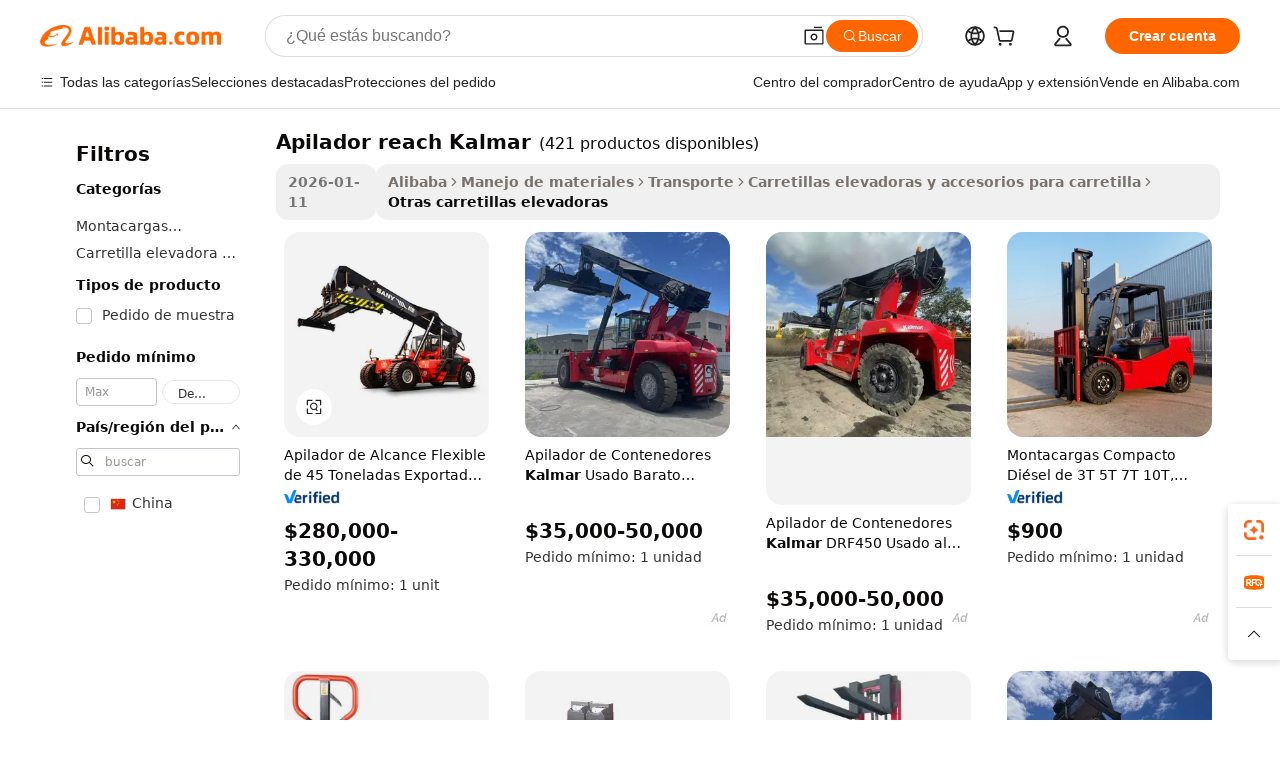

--- FILE ---
content_type: text/html;charset=UTF-8
request_url: https://spanish.alibaba.com/g/kalmar-reach-stacker.html
body_size: 172926
content:

<!-- screen_content -->

    <!-- tangram:5410 begin-->
    <!-- tangram:529998 begin-->
    
<!DOCTYPE html>
<html lang="es" dir="ltr">
  <head>
        <script>
      window.__BB = {
        scene: window.__bb_scene || 'traffic-free-goods'
      };
      window.__BB.BB_CWV_IGNORE = {
          lcp_element: ['#icbu-buyer-pc-top-banner'],
          lcp_url: [],
        };
      window._timing = {}
      window._timing.first_start = Date.now();
      window.needLoginInspiration = Boolean(false);
      // 变量用于标记页面首次可见时间
      let firstVisibleTime = null;
      if (typeof document.hidden !== 'undefined') {
        // 页面首次加载时直接统计
        if (!document.hidden) {
          firstVisibleTime = Date.now();
          window.__BB_timex = 1
        } else {
          // 页面不可见时监听 visibilitychange 事件
          document.addEventListener('visibilitychange', () => {
            if (!document.hidden) {
              firstVisibleTime = Date.now();
              window.__BB_timex = firstVisibleTime - window.performance.timing.navigationStart
              window.__BB.firstVisibleTime = window.__BB_timex
              console.log("Page became visible after "+ window.__BB_timex + " ms");
            }
          }, { once: true });  // 确保只触发一次
        }
      } else {
        console.warn('Page Visibility API is not supported in this browser.');
      }
    </script>
        <meta name="data-spm" content="a2700">
        <meta name="aplus-xplug" content="NONE">
        <meta name="aplus-icbu-disable-umid" content="1">
        <meta name="google-translate-customization" content="9de59014edaf3b99-22e1cf3b5ca21786-g00bb439a5e9e5f8f-f">
    <meta name="yandex-verification" content="25a76ba8e4443bb3" />
    <meta name="msvalidate.01" content="E3FBF0E89B724C30844BF17C59608E8F" />
    <meta name="viewport" content="width=device-width, initial-scale=1.0, maximum-scale=5.0, user-scalable=yes">
        <link rel="preconnect" href="https://s.alicdn.com/" crossorigin>
    <link rel="dns-prefetch" href="https://s.alicdn.com">
                        <link rel="preload" href="https://s.alicdn.com/@g/alilog/??aplus_plugin_icbufront/index.js,mlog/aplus_v2.js" as="script">
        <link rel="preload" href="https://s.alicdn.com/@img/imgextra/i2/O1CN0153JdbU26g4bILVOyC_!!6000000007690-2-tps-418-58.png" as="image">
        <script>
            window.__APLUS_ABRATE__ = {
        perf_group: 'base64cached',
        scene: "traffic-free-goods",
      };
    </script>
    <meta name="aplus-mmstat-timeout" content="15000">
        <meta content="text/html; charset=utf-8" http-equiv="Content-Type">
          <title>Optimice Sus Operaciones con Soluciones apilador reach Kalmar Confiables</title>
      <meta name="keywords" content="container reach stacker,electric walkie reach stacker,electric reach stacker">
      <meta name="description" content="Con soluciones dinámicas de apilador reach Kalmar, mejore la eficiencia en la logística. Un gran equipo optimiza las operaciones, la seguridad y la productividad.">
            <meta name="pagetiming-rate" content="9">
      <meta name="pagetiming-resource-rate" content="4">
                    <link rel="canonical" href="https://spanish.alibaba.com/g/kalmar-reach-stacker.html">
                              <link rel="alternate" hreflang="fr" href="https://french.alibaba.com/g/kalmar-reach-stacker.html">
                  <link rel="alternate" hreflang="de" href="https://german.alibaba.com/g/kalmar-reach-stacker.html">
                  <link rel="alternate" hreflang="pt" href="https://portuguese.alibaba.com/g/kalmar-reach-stacker.html">
                  <link rel="alternate" hreflang="it" href="https://italian.alibaba.com/g/kalmar-reach-stacker.html">
                  <link rel="alternate" hreflang="es" href="https://spanish.alibaba.com/g/kalmar-reach-stacker.html">
                  <link rel="alternate" hreflang="ru" href="https://russian.alibaba.com/g/kalmar-reach-stacker.html">
                  <link rel="alternate" hreflang="ko" href="https://korean.alibaba.com/g/kalmar-reach-stacker.html">
                  <link rel="alternate" hreflang="ar" href="https://arabic.alibaba.com/g/kalmar-reach-stacker.html">
                  <link rel="alternate" hreflang="ja" href="https://japanese.alibaba.com/g/kalmar-reach-stacker.html">
                  <link rel="alternate" hreflang="tr" href="https://turkish.alibaba.com/g/kalmar-reach-stacker.html">
                  <link rel="alternate" hreflang="th" href="https://thai.alibaba.com/g/kalmar-reach-stacker.html">
                  <link rel="alternate" hreflang="vi" href="https://vietnamese.alibaba.com/g/kalmar-reach-stacker.html">
                  <link rel="alternate" hreflang="nl" href="https://dutch.alibaba.com/g/kalmar-reach-stacker.html">
                  <link rel="alternate" hreflang="he" href="https://hebrew.alibaba.com/g/kalmar-reach-stacker.html">
                  <link rel="alternate" hreflang="id" href="https://indonesian.alibaba.com/g/kalmar-reach-stacker.html">
                  <link rel="alternate" hreflang="hi" href="https://hindi.alibaba.com/g/kalmar-reach-stacker.html">
                  <link rel="alternate" hreflang="en" href="https://www.alibaba.com/showroom/kalmar-reach-stacker.html">
                  <link rel="alternate" hreflang="zh" href="https://chinese.alibaba.com/g/kalmar-reach-stacker.html">
                  <link rel="alternate" hreflang="x-default" href="https://www.alibaba.com/showroom/kalmar-reach-stacker.html">
                                        <script>
      // Aplus 配置自动打点
      var queue = window.goldlog_queue || (window.goldlog_queue = []);
      var tags = ["button", "a", "div", "span", "i", "svg", "input", "li", "tr"];
      queue.push(
        {
          action: 'goldlog.appendMetaInfo',
          arguments: [
            'aplus-auto-exp',
            [
              {
                logkey: '/sc.ug_msite.new_product_exp',
                cssSelector: '[data-spm-exp]',
                props: ["data-spm-exp"],
              },
              {
                logkey: '/sc.ug_pc.seolist_product_exp',
                cssSelector: '.traffic-card-gallery',
                props: ["data-spm-exp"],
              }
            ]
          ]
        }
      )
      queue.push({
        action: 'goldlog.setMetaInfo',
        arguments: ['aplus-auto-clk', JSON.stringify(tags.map(tag =>({
          "logkey": "/sc.ug_msite.new_product_clk",
          tag,
          "filter": "data-spm-clk",
          "props": ["data-spm-clk"]
        })))],
      });
    </script>
  </head>
  <div id="icbu-header"><div id="the-new-header" data-version="4.4.0" data-tnh-auto-exp="tnh-expose" data-scenes="search-products" style="position: relative;background-color: #fff;border-bottom: 1px solid #ddd;box-sizing: border-box; font-family:Inter,SF Pro Text,Roboto,Helvetica Neue,Helvetica,Tahoma,Arial,PingFang SC,Microsoft YaHei;"><div style="display: flex;align-items:center;height: 72px;min-width: 1200px;max-width: 1580px;margin: 0 auto;padding: 0 40px;box-sizing: border-box;"><img style="height: 29px; width: 209px;" src="https://s.alicdn.com/@img/imgextra/i2/O1CN0153JdbU26g4bILVOyC_!!6000000007690-2-tps-418-58.png" alt="" /></div><div style="min-width: 1200px;max-width: 1580px;margin: 0 auto;overflow: hidden;font-size: 14px;display: flex;justify-content: space-between;padding: 0 40px;box-sizing: border-box;"><div style="display: flex; align-items: center; justify-content: space-between"><div style="position: relative; height: 36px; padding: 0 28px 0 20px">All categories</div><div style="position: relative; height: 36px; padding-right: 28px">Featured selections</div><div style="position: relative; height: 36px">Trade Assurance</div></div><div style="display: flex; align-items: center; justify-content: space-between"><div style="position: relative; height: 36px; padding-right: 28px">Buyer Central</div><div style="position: relative; height: 36px; padding-right: 28px">Help Center</div><div style="position: relative; height: 36px; padding-right: 28px">Get the app</div><div style="position: relative; height: 36px">Become a supplier</div></div></div></div></div></div>
  <body data-spm="7724857" style="min-height: calc(100vh + 1px)"><script 
id="beacon-aplus"   
src="//s.alicdn.com/@g/alilog/??aplus_plugin_icbufront/index.js,mlog/aplus_v2.js"
exparams="aplus=async&userid=&aplus&ali_beacon_id=&ali_apache_id=&ali_apache_track=&ali_apache_tracktmp=&eagleeye_traceid=2101c5c217687654746381290e1023&ip=3%2e21%2e205%2e201&dmtrack_c={ali%5fresin%5ftrace%3dse%5frst%3dnull%7csp%5fviewtype%3dY%7cset%3d3%7cser%3d1007%7cpageId%3d631e9712171b4e9b8b4ab304fe7da3d3%7cm%5fpageid%3dnull%7cpvmi%3d0188b2fb9c554e35b4d1127c6b54d9f9%7csek%5fsepd%3dapilador%2breach%2bKalmar%7csek%3dkalmar%2breach%2bstacker%7cse%5fpn%3d1%7cp4pid%3dc7df0f8e%2d9cdf%2d4df1%2d8c6c%2d1af48bf6b8c6%7csclkid%3dnull%7cforecast%5fpost%5fcate%3dnull%7cseo%5fnew%5fuser%5fflag%3dfalse%7ccategoryId%3d142906%7cseo%5fsearch%5fmodel%5fupgrade%5fv2%3d2025070801%7cseo%5fmodule%5fcard%5f20240624%3d202406242%7clong%5ftext%5fgoogle%5ftranslate%5fv2%3d2407142%7cseo%5fcontent%5ftd%5fbottom%5ftext%5fupdate%5fkey%3d2025070801%7cseo%5fsearch%5fmodel%5fupgrade%5fv3%3d2025072201%7cdamo%5falt%5freplace%3d2485818%7cseo%5fsearch%5fmodel%5fmulti%5fupgrade%5fv3%3d2025081101%7cwap%5fcross%3d2007659%7cwap%5fcs%5faction%3d2005494%7cAPP%5fVisitor%5fActive%3d26701%7cseo%5fshowroom%5fgoods%5fmix%3d2005244%7cseo%5fdefault%5fcached%5flong%5ftext%5ffrom%5fnew%5fkeyword%5fstep%3d2024122502%7cshowroom%5fgeneral%5ftemplate%3d2005292%7cwap%5fcs%5ftext%3dnull%7cstructured%5fdata%3d2025052702%7cseo%5fmulti%5fstyle%5ftext%5fupdate%3d2511182%7cpc%5fnew%5fheader%3dnull%7cseo%5fmeta%5fcate%5ftemplate%5fv1%3d2025042401%7cseo%5fmeta%5ftd%5fsearch%5fkeyword%5fstep%5fv1%3d2025040999%7cshowroom%5fft%5flong%5ftext%5fbaks%3d80802%7cseo%5ffirstcache%3d2025121601%7cAPP%5fGrowing%5fBuyer%5fHigh%5fIntent%5fActive%3d25488%7cshowroom%5fpc%5fv2019%3d2104%7cAPP%5fProspecting%5fBuyer%3d26712%7ccache%5fcontrol%3d2481986%7cAPP%5fChurned%5fCore%5fBuyer%3d25463%7cseo%5fdefault%5fcached%5flong%5ftext%5fstep%3d24110802%7camp%5flighthouse%5fscore%5fimage%3d19657%7cseo%5fft%5ftranslate%5fgemini%3d25012003%7cwap%5fnode%5fssr%3d2015725%7cdataphant%5fopen%3d27030%7clongtext%5fmulti%5fstyle%5fexpand%5frussian%3d2510142%7cseo%5flongtext%5fgoogle%5fdata%5fsection%3d25021702%7cindustry%5fpopular%5ffloor%3dnull%7cwap%5fad%5fgoods%5fproduct%5finterval%3dnull%7cseo%5fgoods%5fbootom%5fwholesale%5flink%3d2486162%7cseo%5fmiddle%5fwholesale%5flink%3d2486164%7cseo%5fkeyword%5faatest%3d5%7cft%5flong%5ftext%5fenpand%5fstep2%3d121602%7cseo%5fft%5flongtext%5fexpand%5fstep3%3d25012102%7cseo%5fwap%5fheadercard%3d2006288%7cAPP%5fChurned%5fInactive%5fVisitor%3d25496%7cAPP%5fGrowing%5fBuyer%5fHigh%5fIntent%5fInactive%3d25484%7cseo%5fmeta%5ftd%5fmulti%5fkey%3d2025061801%7ctop%5frecommend%5f20250120%3d202501201%7clongtext%5fmulti%5fstyle%5fexpand%5ffrench%5fcopy%3d25091802%7clongtext%5fmulti%5fstyle%5fexpand%5ffrench%5fcopy%5fcopy%3d25092502%7cseo%5ffloor%5fexp%3dnull%7cseo%5fshowroom%5falgo%5flink%3d17764%7cseo%5fmeta%5ftd%5faib%5fgeneral%5fkey%3d2025091900%7ccountry%5findustry%3d202311033%7cshowroom%5fft%5flong%5ftext%5fenpand%5fstep1%3d101102%7cseo%5fshowroom%5fnorel%3dnull%7cplp%5fstyle%5f25%5fpc%3d202505222%7cseo%5fggs%5flayer%3d10010%7cquery%5fmutil%5flang%5ftranslate%3d2025060300%7cAPP%5fChurned%5fBuyer%3d25468%7cstream%5frender%5fperf%5fopt%3d2309181%7cwap%5fgoods%3d2007383%7cseo%5fshowroom%5fsimilar%5f20240614%3d202406142%7cchinese%5fopen%3d6307%7cquery%5fgpt%5ftranslate%3d20240820%7cad%5fproduct%5finterval%3dnull%7camp%5fto%5fpwa%3d2007359%7cplp%5faib%5fmulti%5fai%5fmeta%3d20250401%7cwap%5fsupplier%5fcontent%3dnull%7cpc%5ffree%5frefactoring%3d20220315%7csso%5foem%5ffloor%3d30031%7cAPP%5fGrowing%5fBuyer%5fInactive%3d25476%7cseo%5fpc%5fnew%5fview%5f20240807%3d202408072%7cseo%5fbottom%5ftext%5fentity%5fkey%5fcopy%3d2025062400%7cstream%5frender%3d433763%7cseo%5fmodule%5fcard%5f20240424%3d202404241%7cseo%5ftitle%5freplace%5f20191226%3d5841%7clongtext%5fmulti%5fstyle%5fexpand%3d25090802%7cgoogleweblight%3d6516%7clighthouse%5fbase64%3d2005760%7cAPP%5fProspecting%5fBuyer%5fActive%3d26719%7cad%5fgoods%5fproduct%5finterval%3dnull%7cseo%5fbottom%5fdeep%5fextend%5fkw%5fkey%3d2025071101%7clongtext%5fmulti%5fstyle%5fexpand%5fturkish%3d25102802%7cilink%5fuv%3d20240911%7cwap%5flist%5fwakeup%3d2005832%7ctpp%5fcrosslink%5fpc%3d20205311%7cseo%5ftop%5fbooth%3d18501%7cAPP%5fGrowing%5fBuyer%5fLess%5fActive%3d25472%7cseo%5fsearch%5fmodel%5fupgrade%5frank%3d2025092401%7cgoodslayer%3d7977%7cft%5flong%5ftext%5ftranslate%5fexpand%5fstep1%3d24110802%7cseo%5fheaderstyle%5ftraffic%5fkey%5fv1%3d2025072100%7ccrosslink%5fswitch%3d2008141%7cp4p%5foutline%3d20240328%7cseo%5fmeta%5ftd%5faib%5fv2%5fkey%3d2025091800%7crts%5fmulti%3d2008404%7cAPP%5fVisitor%5fLess%5fActive%3d26698%7cplp%5fstyle%5f25%3d202505192%7ccdn%5fvm%3d2007368%7cwap%5fad%5fproduct%5finterval%3dnull%7cseo%5fsearch%5fmodel%5fmulti%5fupgrade%5frank%3d2025092401%7cpc%5fcard%5fshare%3d2025081201%7cAPP%5fGrowing%5fBuyer%5fHigh%5fIntent%5fLess%5fActive%3d25480%7cgoods%5ftitle%5fsubstitute%3d9617%7cwap%5fscreen%5fexp%3d2025081400%7creact%5fheader%5ftest%3d202502182%7cpc%5fcs%5fcolor%3dnull%7cshowroom%5fft%5flong%5ftext%5ftest%3d72502%7cone%5ftap%5flogin%5fABTest%3d202308153%7cseo%5fhyh%5fshow%5ftags%3d9867%7cplp%5fstructured%5fdata%3d2508182%7cguide%5fdelete%3d2008526%7cseo%5findustry%5ftemplate%3dnull%7cseo%5fmeta%5ftd%5fmulti%5fes%5fkey%3d2025073101%7cseo%5fshowroom%5fdata%5fmix%3d19888%7csso%5ftop%5franking%5ffloor%3d20031%7cseo%5ftd%5fdeep%5fupgrade%5fkey%5fv3%3d2025081101%7cwap%5fue%5fone%3d2025111401%7cshowroom%5fto%5frts%5flink%3d2008480%7ccountrysearch%5ftest%3dnull%7cseo%5fplp%5fdate%5fv2%3d2025102702%7cshowroom%5flist%5fnew%5farrival%3d2811002%7cchannel%5famp%5fto%5fpwa%3d2008435%7cseo%5fmulti%5fstyles%5flong%5ftext%3d2503172%7cseo%5fmeta%5ftext%5fmutli%5fcate%5ftemplate%5fv1%3d2025080801%7cseo%5fdefault%5fcached%5fmutil%5flong%5ftext%5fstep%3d24110436%7cseo%5faction%5fpoint%5ftype%3d22823%7cseo%5faib%5ftd%5flaunch%5f20240828%5fcopy%3d202408282%7cseo%5fshowroom%5fwholesale%5flink%3d2486142%7cseo%5fperf%5fimprove%3d2023999%7cseo%5fwap%5flist%5fbounce%5f01%3d2063%7cseo%5fwap%5flist%5fbounce%5f02%3d2128%7cAPP%5fGrowing%5fBuyer%5fActive%3d25492%7cvideolayer%3dnull%7cvideo%5fplay%3d2006036%7cAPP%5fChurned%5fMember%5fInactive%3d25501%7cseo%5fgoogle%5fnew%5fstruct%3d438326%7ctpp%5ftrace%3dseoKeyword%2dseoKeyword%5fv3%2dproduct%2dPRODUCT%5fFAIL}&pageid=0315cdc92101dffc1768765474&hn=ensearchweb033001223252%2erg%2dus%2deast%2eus44&asid=AQAAAAAiOG1pUYk6WAAAAADexv3d6+LE9g==&treq=&tres=" async>
</script>
            <style>body{background-color:white;}.no-scrollbar.il-sticky.il-top-0.il-max-h-\[100vh\].il-w-\[200px\].il-flex-shrink-0.il-flex-grow-0.il-overflow-y-scroll{background-color:#FFF;padding-left:12px}</style>
                    <!-- tangram:530006 begin-->
<!--  -->
 <style>
   @keyframes il-spin {
     to {
       transform: rotate(360deg);
     }
   }
   @keyframes il-pulse {
     50% {
       opacity: 0.5;
     }
   }
   .traffic-card-gallery {display: flex;position: relative;flex-direction: column;justify-content: flex-start;border-radius: 0.5rem;background-color: #fff;padding: 0.5rem 0.5rem 1rem;overflow: hidden;font-size: 0.75rem;line-height: 1rem;}
   .traffic-card-list {display: flex;position: relative;flex-direction: row;justify-content: flex-start;border-bottom-width: 1px;background-color: #fff;padding: 1rem;height: 292px;overflow: hidden;font-size: 0.75rem;line-height: 1rem;}
   .product-price {
     b {
       font-size: 22px;
     }
   }
   .skel-loading {
       animation: il-pulse 2s cubic-bezier(0.4, 0, 0.6, 1) infinite;background-color: hsl(60, 4.8%, 95.9%);
   }
 </style>
<div id="first-cached-card">
  <div style="box-sizing:border-box;display: flex;position: absolute;left: 0;right: 0;margin: 0 auto;z-index: 1;min-width: 1200px;max-width: 1580px;padding: 0.75rem 3.25rem 0;pointer-events: none;">
    <!--页面左侧区域-->
    <div style="width: 200px;padding-top: 1rem;padding-left:12px; background-color: #fff;border-radius: 0.25rem">
      <div class="skel-loading" style="height: 1.5rem;width: 50%;border-radius: 0.25rem;"></div>
      <div style="margin-top: 1rem;margin-bottom: 1rem;">
        <div class="skel-loading" style="height: 1rem;width: calc(100% * 5 / 6);"></div>
        <div
          class="skel-loading"
          style="margin-top: 1rem;height: 1rem;width: calc(100% * 8 / 12);"
        ></div>
        <div class="skel-loading" style="margin-top: 1rem;height: 1rem;width: 75%;"></div>
        <div
          class="skel-loading"
          style="margin-top: 1rem;height: 1rem;width: calc(100% * 7 / 12);"
        ></div>
      </div>
      <div class="skel-loading" style="height: 1.5rem;width: 50%;border-radius: 0.25rem;"></div>
      <div style="margin-top: 1rem;margin-bottom: 1rem;">
        <div class="skel-loading" style="height: 1rem;width: calc(100% * 5 / 6);"></div>
        <div
          class="skel-loading"
          style="margin-top: 1rem;height: 1rem;width: calc(100% * 8 / 12);"
        ></div>
        <div class="skel-loading" style="margin-top: 1rem;height: 1rem;width: 75%;"></div>
        <div
          class="skel-loading"
          style="margin-top: 1rem;height: 1rem;width: calc(100% * 7 / 12);"
        ></div>
      </div>
      <div class="skel-loading" style="height: 1.5rem;width: 50%;border-radius: 0.25rem;"></div>
      <div style="margin-top: 1rem;margin-bottom: 1rem;">
        <div class="skel-loading" style="height: 1rem;width: calc(100% * 5 / 6);"></div>
        <div
          class="skel-loading"
          style="margin-top: 1rem;height: 1rem;width: calc(100% * 8 / 12);"
        ></div>
        <div class="skel-loading" style="margin-top: 1rem;height: 1rem;width: 75%;"></div>
        <div
          class="skel-loading"
          style="margin-top: 1rem;height: 1rem;width: calc(100% * 7 / 12);"
        ></div>
      </div>
      <div class="skel-loading" style="height: 1.5rem;width: 50%;border-radius: 0.25rem;"></div>
      <div style="margin-top: 1rem;margin-bottom: 1rem;">
        <div class="skel-loading" style="height: 1rem;width: calc(100% * 5 / 6);"></div>
        <div
          class="skel-loading"
          style="margin-top: 1rem;height: 1rem;width: calc(100% * 8 / 12);"
        ></div>
        <div class="skel-loading" style="margin-top: 1rem;height: 1rem;width: 75%;"></div>
        <div
          class="skel-loading"
          style="margin-top: 1rem;height: 1rem;width: calc(100% * 7 / 12);"
        ></div>
      </div>
      <div class="skel-loading" style="height: 1.5rem;width: 50%;border-radius: 0.25rem;"></div>
      <div style="margin-top: 1rem;margin-bottom: 1rem;">
        <div class="skel-loading" style="height: 1rem;width: calc(100% * 5 / 6);"></div>
        <div
          class="skel-loading"
          style="margin-top: 1rem;height: 1rem;width: calc(100% * 8 / 12);"
        ></div>
        <div class="skel-loading" style="margin-top: 1rem;height: 1rem;width: 75%;"></div>
        <div
          class="skel-loading"
          style="margin-top: 1rem;height: 1rem;width: calc(100% * 7 / 12);"
        ></div>
      </div>
      <div class="skel-loading" style="height: 1.5rem;width: 50%;border-radius: 0.25rem;"></div>
      <div style="margin-top: 1rem;margin-bottom: 1rem;">
        <div class="skel-loading" style="height: 1rem;width: calc(100% * 5 / 6);"></div>
        <div
          class="skel-loading"
          style="margin-top: 1rem;height: 1rem;width: calc(100% * 8 / 12);"
        ></div>
        <div class="skel-loading" style="margin-top: 1rem;height: 1rem;width: 75%;"></div>
        <div
          class="skel-loading"
          style="margin-top: 1rem;height: 1rem;width: calc(100% * 7 / 12);"
        ></div>
      </div>
    </div>
    <!--页面主体区域-->
    <div style="flex: 1 1 0%; overflow: hidden;padding: 0.5rem 0.5rem 0.5rem 1.5rem">
      <div style="height: 1.25rem;margin-bottom: 1rem;"></div>
      <!-- keywords -->
      <div style="margin-bottom: 1rem;height: 1.75rem;font-weight: 700;font-size: 1.25rem;line-height: 1.75rem;"></div>
      <!-- longtext -->
            <div style="width: calc(25% - 0.9rem);pointer-events: auto">
        <div class="traffic-card-gallery">
          <!-- ProductImage -->
          <a href="//www.alibaba.com/product-detail/45-Ton-Flexible-Reach-Stacker-Exported_1600086796721.html?from=SEO" target="_blank" style="position: relative;margin-bottom: 0.5rem;aspect-ratio: 1;overflow: hidden;border-radius: 0.5rem;">
            <div style="display: flex; overflow: hidden">
              <div style="position: relative;margin: 0;width: 100%;min-width: 0;flex-shrink: 0;flex-grow: 0;flex-basis: 100%;padding: 0;">
                <img style="position: relative; aspect-ratio: 1; width: 100%" src="[data-uri]" loading="eager" />
                <div style="position: absolute;left: 0;bottom: 0;right: 0;top: 0;background-color: #000;opacity: 0.05;"></div>
              </div>
            </div>
          </a>
          <div style="display: flex;flex: 1 1 0%;flex-direction: column;justify-content: space-between;">
            <div>
              <a class="skel-loading" style="margin-top: 0.5rem;display:inline-block;width:100%;height:1rem;" href="//www.alibaba.com/product-detail/45-Ton-Flexible-Reach-Stacker-Exported_1600086796721.html" target="_blank"></a>
              <a class="skel-loading" style="margin-top: 0.125rem;display:inline-block;width:100%;height:1rem;" href="//www.alibaba.com/product-detail/45-Ton-Flexible-Reach-Stacker-Exported_1600086796721.html" target="_blank"></a>
              <div class="skel-loading" style="margin-top: 0.25rem;height:1.625rem;width:75%"></div>
              <div class="skel-loading" style="margin-top: 0.5rem;height: 1rem;width:50%"></div>
              <div class="skel-loading" style="margin-top:0.25rem;height:1rem;width:25%"></div>
            </div>
          </div>

        </div>
      </div>

    </div>
  </div>
</div>
<!-- tangram:530006 end-->
            <style>
.component-left-filter-callback{display:flex;position:relative;margin-top:10px;height:1200px}.component-left-filter-callback img{width:200px}.component-left-filter-callback i{position:absolute;top:5%;left:50%}.related-search-wrapper{padding:.5rem;--tw-bg-opacity: 1;background-color:#fff;background-color:rgba(255,255,255,var(--tw-bg-opacity, 1));border-width:1px;border-color:var(--input)}.related-search-wrapper .related-search-box{margin:12px 16px}.related-search-wrapper .related-search-box .related-search-title{display:inline;float:start;color:#666;word-wrap:break-word;margin-right:12px;width:13%}.related-search-wrapper .related-search-box .related-search-content{display:flex;flex-wrap:wrap}.related-search-wrapper .related-search-box .related-search-content .related-search-link{margin-right:12px;width:23%;overflow:hidden;color:#666;text-overflow:ellipsis;white-space:nowrap}.product-title img{margin-right:.5rem;display:inline-block;height:1rem;vertical-align:sub}.product-price b{font-size:22px}.similar-icon{position:absolute;bottom:12px;z-index:2;right:12px}.rfq-card{display:inline-block;position:relative;box-sizing:border-box;margin-bottom:36px}.rfq-card .rfq-card-content{display:flex;position:relative;flex-direction:column;align-items:flex-start;background-size:cover;background-color:#fff;padding:12px;width:100%;height:100%}.rfq-card .rfq-card-content .rfq-card-icon{margin-top:50px}.rfq-card .rfq-card-content .rfq-card-icon img{width:45px}.rfq-card .rfq-card-content .rfq-card-top-title{margin-top:14px;color:#222;font-weight:400;font-size:16px}.rfq-card .rfq-card-content .rfq-card-title{margin-top:24px;color:#333;font-weight:800;font-size:20px}.rfq-card .rfq-card-content .rfq-card-input-box{margin-top:24px;width:100%}.rfq-card .rfq-card-content .rfq-card-input-box textarea{box-sizing:border-box;border:1px solid #ddd;border-radius:4px;background-color:#fff;padding:9px 12px;width:100%;height:88px;resize:none;color:#666;font-weight:400;font-size:13px;font-family:inherit}.rfq-card .rfq-card-content .rfq-card-button{margin-top:24px;border:1px solid #666;border-radius:16px;background-color:#fff;width:67%;color:#000;font-weight:700;font-size:14px;line-height:30px;text-align:center}[data-modulename^=ProductList-] div{contain-intrinsic-size:auto 500px}.traffic-card-gallery:hover{--tw-shadow: 0px 2px 6px 2px rgba(0,0,0,.12157);--tw-shadow-colored: 0px 2px 6px 2px var(--tw-shadow-color);box-shadow:0 0 #0000,0 0 #0000,0 2px 6px 2px #0000001f;box-shadow:var(--tw-ring-offset-shadow, 0 0 rgba(0,0,0,0)),var(--tw-ring-shadow, 0 0 rgba(0,0,0,0)),var(--tw-shadow);z-index:10}.traffic-card-gallery{position:relative;display:flex;flex-direction:column;justify-content:flex-start;overflow:hidden;border-radius:.75rem;--tw-bg-opacity: 1;background-color:#fff;background-color:rgba(255,255,255,var(--tw-bg-opacity, 1));padding:.5rem;font-size:.75rem;line-height:1rem}.traffic-card-list{position:relative;display:flex;height:292px;flex-direction:row;justify-content:flex-start;overflow:hidden;border-bottom-width:1px;--tw-bg-opacity: 1;background-color:#fff;background-color:rgba(255,255,255,var(--tw-bg-opacity, 1));padding:1rem;font-size:.75rem;line-height:1rem}.traffic-card-g-industry:hover{--tw-shadow: 0 0 10px rgba(0,0,0,.1);--tw-shadow-colored: 0 0 10px var(--tw-shadow-color);box-shadow:0 0 #0000,0 0 #0000,0 0 10px #0000001a;box-shadow:var(--tw-ring-offset-shadow, 0 0 rgba(0,0,0,0)),var(--tw-ring-shadow, 0 0 rgba(0,0,0,0)),var(--tw-shadow)}.traffic-card-g-industry{position:relative;border-radius:var(--radius);--tw-bg-opacity: 1;background-color:#fff;background-color:rgba(255,255,255,var(--tw-bg-opacity, 1));padding:1.25rem .75rem .75rem;font-size:.875rem;line-height:1.25rem}.module-filter-section-wrapper{max-height:none!important;overflow-x:hidden}*,:before,:after{--tw-border-spacing-x: 0;--tw-border-spacing-y: 0;--tw-translate-x: 0;--tw-translate-y: 0;--tw-rotate: 0;--tw-skew-x: 0;--tw-skew-y: 0;--tw-scale-x: 1;--tw-scale-y: 1;--tw-pan-x: ;--tw-pan-y: ;--tw-pinch-zoom: ;--tw-scroll-snap-strictness: proximity;--tw-gradient-from-position: ;--tw-gradient-via-position: ;--tw-gradient-to-position: ;--tw-ordinal: ;--tw-slashed-zero: ;--tw-numeric-figure: ;--tw-numeric-spacing: ;--tw-numeric-fraction: ;--tw-ring-inset: ;--tw-ring-offset-width: 0px;--tw-ring-offset-color: #fff;--tw-ring-color: rgba(59, 130, 246, .5);--tw-ring-offset-shadow: 0 0 rgba(0,0,0,0);--tw-ring-shadow: 0 0 rgba(0,0,0,0);--tw-shadow: 0 0 rgba(0,0,0,0);--tw-shadow-colored: 0 0 rgba(0,0,0,0);--tw-blur: ;--tw-brightness: ;--tw-contrast: ;--tw-grayscale: ;--tw-hue-rotate: ;--tw-invert: ;--tw-saturate: ;--tw-sepia: ;--tw-drop-shadow: ;--tw-backdrop-blur: ;--tw-backdrop-brightness: ;--tw-backdrop-contrast: ;--tw-backdrop-grayscale: ;--tw-backdrop-hue-rotate: ;--tw-backdrop-invert: ;--tw-backdrop-opacity: ;--tw-backdrop-saturate: ;--tw-backdrop-sepia: ;--tw-contain-size: ;--tw-contain-layout: ;--tw-contain-paint: ;--tw-contain-style: }::backdrop{--tw-border-spacing-x: 0;--tw-border-spacing-y: 0;--tw-translate-x: 0;--tw-translate-y: 0;--tw-rotate: 0;--tw-skew-x: 0;--tw-skew-y: 0;--tw-scale-x: 1;--tw-scale-y: 1;--tw-pan-x: ;--tw-pan-y: ;--tw-pinch-zoom: ;--tw-scroll-snap-strictness: proximity;--tw-gradient-from-position: ;--tw-gradient-via-position: ;--tw-gradient-to-position: ;--tw-ordinal: ;--tw-slashed-zero: ;--tw-numeric-figure: ;--tw-numeric-spacing: ;--tw-numeric-fraction: ;--tw-ring-inset: ;--tw-ring-offset-width: 0px;--tw-ring-offset-color: #fff;--tw-ring-color: rgba(59, 130, 246, .5);--tw-ring-offset-shadow: 0 0 rgba(0,0,0,0);--tw-ring-shadow: 0 0 rgba(0,0,0,0);--tw-shadow: 0 0 rgba(0,0,0,0);--tw-shadow-colored: 0 0 rgba(0,0,0,0);--tw-blur: ;--tw-brightness: ;--tw-contrast: ;--tw-grayscale: ;--tw-hue-rotate: ;--tw-invert: ;--tw-saturate: ;--tw-sepia: ;--tw-drop-shadow: ;--tw-backdrop-blur: ;--tw-backdrop-brightness: ;--tw-backdrop-contrast: ;--tw-backdrop-grayscale: ;--tw-backdrop-hue-rotate: ;--tw-backdrop-invert: ;--tw-backdrop-opacity: ;--tw-backdrop-saturate: ;--tw-backdrop-sepia: ;--tw-contain-size: ;--tw-contain-layout: ;--tw-contain-paint: ;--tw-contain-style: }*,:before,:after{box-sizing:border-box;border-width:0;border-style:solid;border-color:#e5e7eb}:before,:after{--tw-content: ""}html,:host{line-height:1.5;-webkit-text-size-adjust:100%;-moz-tab-size:4;-o-tab-size:4;tab-size:4;font-family:ui-sans-serif,system-ui,-apple-system,Segoe UI,Roboto,Ubuntu,Cantarell,Noto Sans,sans-serif,"Apple Color Emoji","Segoe UI Emoji",Segoe UI Symbol,"Noto Color Emoji";font-feature-settings:normal;font-variation-settings:normal;-webkit-tap-highlight-color:transparent}body{margin:0;line-height:inherit}hr{height:0;color:inherit;border-top-width:1px}abbr:where([title]){text-decoration:underline;-webkit-text-decoration:underline dotted;text-decoration:underline dotted}h1,h2,h3,h4,h5,h6{font-size:inherit;font-weight:inherit}a{color:inherit;text-decoration:inherit}b,strong{font-weight:bolder}code,kbd,samp,pre{font-family:ui-monospace,SFMono-Regular,Menlo,Monaco,Consolas,Liberation Mono,Courier New,monospace;font-feature-settings:normal;font-variation-settings:normal;font-size:1em}small{font-size:80%}sub,sup{font-size:75%;line-height:0;position:relative;vertical-align:baseline}sub{bottom:-.25em}sup{top:-.5em}table{text-indent:0;border-color:inherit;border-collapse:collapse}button,input,optgroup,select,textarea{font-family:inherit;font-feature-settings:inherit;font-variation-settings:inherit;font-size:100%;font-weight:inherit;line-height:inherit;letter-spacing:inherit;color:inherit;margin:0;padding:0}button,select{text-transform:none}button,input:where([type=button]),input:where([type=reset]),input:where([type=submit]){-webkit-appearance:button;background-color:transparent;background-image:none}:-moz-focusring{outline:auto}:-moz-ui-invalid{box-shadow:none}progress{vertical-align:baseline}::-webkit-inner-spin-button,::-webkit-outer-spin-button{height:auto}[type=search]{-webkit-appearance:textfield;outline-offset:-2px}::-webkit-search-decoration{-webkit-appearance:none}::-webkit-file-upload-button{-webkit-appearance:button;font:inherit}summary{display:list-item}blockquote,dl,dd,h1,h2,h3,h4,h5,h6,hr,figure,p,pre{margin:0}fieldset{margin:0;padding:0}legend{padding:0}ol,ul,menu{list-style:none;margin:0;padding:0}dialog{padding:0}textarea{resize:vertical}input::-moz-placeholder,textarea::-moz-placeholder{opacity:1;color:#9ca3af}input::placeholder,textarea::placeholder{opacity:1;color:#9ca3af}button,[role=button]{cursor:pointer}:disabled{cursor:default}img,svg,video,canvas,audio,iframe,embed,object{display:block;vertical-align:middle}img,video{max-width:100%;height:auto}[hidden]:where(:not([hidden=until-found])){display:none}:root{--background: hsl(0, 0%, 100%);--foreground: hsl(20, 14.3%, 4.1%);--card: hsl(0, 0%, 100%);--card-foreground: hsl(20, 14.3%, 4.1%);--popover: hsl(0, 0%, 100%);--popover-foreground: hsl(20, 14.3%, 4.1%);--primary: hsl(24, 100%, 50%);--primary-foreground: hsl(60, 9.1%, 97.8%);--secondary: hsl(60, 4.8%, 95.9%);--secondary-foreground: #333;--muted: hsl(60, 4.8%, 95.9%);--muted-foreground: hsl(25, 5.3%, 44.7%);--accent: hsl(60, 4.8%, 95.9%);--accent-foreground: hsl(24, 9.8%, 10%);--destructive: hsl(0, 84.2%, 60.2%);--destructive-foreground: hsl(60, 9.1%, 97.8%);--border: hsl(20, 5.9%, 90%);--input: hsl(20, 5.9%, 90%);--ring: hsl(24.6, 95%, 53.1%);--radius: 1rem}.dark{--background: hsl(20, 14.3%, 4.1%);--foreground: hsl(60, 9.1%, 97.8%);--card: hsl(20, 14.3%, 4.1%);--card-foreground: hsl(60, 9.1%, 97.8%);--popover: hsl(20, 14.3%, 4.1%);--popover-foreground: hsl(60, 9.1%, 97.8%);--primary: hsl(20.5, 90.2%, 48.2%);--primary-foreground: hsl(60, 9.1%, 97.8%);--secondary: hsl(12, 6.5%, 15.1%);--secondary-foreground: hsl(60, 9.1%, 97.8%);--muted: hsl(12, 6.5%, 15.1%);--muted-foreground: hsl(24, 5.4%, 63.9%);--accent: hsl(12, 6.5%, 15.1%);--accent-foreground: hsl(60, 9.1%, 97.8%);--destructive: hsl(0, 72.2%, 50.6%);--destructive-foreground: hsl(60, 9.1%, 97.8%);--border: hsl(12, 6.5%, 15.1%);--input: hsl(12, 6.5%, 15.1%);--ring: hsl(20.5, 90.2%, 48.2%)}*{border-color:#e7e5e4;border-color:var(--border)}body{background-color:#fff;background-color:var(--background);color:#0c0a09;color:var(--foreground)}.il-sr-only{position:absolute;width:1px;height:1px;padding:0;margin:-1px;overflow:hidden;clip:rect(0,0,0,0);white-space:nowrap;border-width:0}.il-invisible{visibility:hidden}.il-fixed{position:fixed}.il-absolute{position:absolute}.il-relative{position:relative}.il-sticky{position:sticky}.il-inset-0{inset:0}.il--bottom-12{bottom:-3rem}.il--top-12{top:-3rem}.il-bottom-0{bottom:0}.il-bottom-2{bottom:.5rem}.il-bottom-3{bottom:.75rem}.il-bottom-4{bottom:1rem}.il-end-0{right:0}.il-end-2{right:.5rem}.il-end-3{right:.75rem}.il-end-4{right:1rem}.il-left-0{left:0}.il-left-3{left:.75rem}.il-right-0{right:0}.il-right-2{right:.5rem}.il-right-3{right:.75rem}.il-start-0{left:0}.il-start-1\/2{left:50%}.il-start-2{left:.5rem}.il-start-3{left:.75rem}.il-start-\[50\%\]{left:50%}.il-top-0{top:0}.il-top-1\/2{top:50%}.il-top-16{top:4rem}.il-top-4{top:1rem}.il-top-\[50\%\]{top:50%}.il-z-10{z-index:10}.il-z-50{z-index:50}.il-z-\[9999\]{z-index:9999}.il-col-span-4{grid-column:span 4 / span 4}.il-m-0{margin:0}.il-m-3{margin:.75rem}.il-m-auto{margin:auto}.il-mx-auto{margin-left:auto;margin-right:auto}.il-my-3{margin-top:.75rem;margin-bottom:.75rem}.il-my-5{margin-top:1.25rem;margin-bottom:1.25rem}.il-my-auto{margin-top:auto;margin-bottom:auto}.\!il-mb-4{margin-bottom:1rem!important}.il--mt-4{margin-top:-1rem}.il-mb-0{margin-bottom:0}.il-mb-1{margin-bottom:.25rem}.il-mb-2{margin-bottom:.5rem}.il-mb-3{margin-bottom:.75rem}.il-mb-4{margin-bottom:1rem}.il-mb-5{margin-bottom:1.25rem}.il-mb-6{margin-bottom:1.5rem}.il-mb-8{margin-bottom:2rem}.il-mb-\[-0\.75rem\]{margin-bottom:-.75rem}.il-mb-\[0\.125rem\]{margin-bottom:.125rem}.il-me-1{margin-right:.25rem}.il-me-2{margin-right:.5rem}.il-me-3{margin-right:.75rem}.il-me-auto{margin-right:auto}.il-mr-1{margin-right:.25rem}.il-mr-2{margin-right:.5rem}.il-ms-1{margin-left:.25rem}.il-ms-4{margin-left:1rem}.il-ms-5{margin-left:1.25rem}.il-ms-8{margin-left:2rem}.il-ms-\[\.375rem\]{margin-left:.375rem}.il-ms-auto{margin-left:auto}.il-mt-0{margin-top:0}.il-mt-0\.5{margin-top:.125rem}.il-mt-1{margin-top:.25rem}.il-mt-2{margin-top:.5rem}.il-mt-3{margin-top:.75rem}.il-mt-4{margin-top:1rem}.il-mt-6{margin-top:1.5rem}.il-line-clamp-1{overflow:hidden;display:-webkit-box;-webkit-box-orient:vertical;-webkit-line-clamp:1}.il-line-clamp-2{overflow:hidden;display:-webkit-box;-webkit-box-orient:vertical;-webkit-line-clamp:2}.il-line-clamp-6{overflow:hidden;display:-webkit-box;-webkit-box-orient:vertical;-webkit-line-clamp:6}.il-inline-block{display:inline-block}.il-inline{display:inline}.il-flex{display:flex}.il-inline-flex{display:inline-flex}.il-grid{display:grid}.il-aspect-square{aspect-ratio:1 / 1}.il-size-5{width:1.25rem;height:1.25rem}.il-h-1{height:.25rem}.il-h-10{height:2.5rem}.il-h-11{height:2.75rem}.il-h-20{height:5rem}.il-h-24{height:6rem}.il-h-3\.5{height:.875rem}.il-h-4{height:1rem}.il-h-40{height:10rem}.il-h-6{height:1.5rem}.il-h-8{height:2rem}.il-h-9{height:2.25rem}.il-h-\[150px\]{height:150px}.il-h-\[152px\]{height:152px}.il-h-\[18\.25rem\]{height:18.25rem}.il-h-\[292px\]{height:292px}.il-h-\[600px\]{height:600px}.il-h-auto{height:auto}.il-h-fit{height:-moz-fit-content;height:fit-content}.il-h-full{height:100%}.il-h-screen{height:100vh}.il-max-h-\[100vh\]{max-height:100vh}.il-w-1\/2{width:50%}.il-w-10{width:2.5rem}.il-w-10\/12{width:83.333333%}.il-w-4{width:1rem}.il-w-6{width:1.5rem}.il-w-64{width:16rem}.il-w-7\/12{width:58.333333%}.il-w-72{width:18rem}.il-w-8{width:2rem}.il-w-8\/12{width:66.666667%}.il-w-9{width:2.25rem}.il-w-9\/12{width:75%}.il-w-\[200px\]{width:200px}.il-w-\[84px\]{width:84px}.il-w-fit{width:-moz-fit-content;width:fit-content}.il-w-full{width:100%}.il-w-screen{width:100vw}.il-min-w-0{min-width:0px}.il-min-w-3{min-width:.75rem}.il-min-w-\[1200px\]{min-width:1200px}.il-max-w-\[1000px\]{max-width:1000px}.il-max-w-\[1580px\]{max-width:1580px}.il-max-w-full{max-width:100%}.il-max-w-lg{max-width:32rem}.il-flex-1{flex:1 1 0%}.il-flex-shrink-0,.il-shrink-0{flex-shrink:0}.il-flex-grow-0,.il-grow-0{flex-grow:0}.il-basis-24{flex-basis:6rem}.il-basis-full{flex-basis:100%}.il-origin-\[--radix-tooltip-content-transform-origin\]{transform-origin:var(--radix-tooltip-content-transform-origin)}.il--translate-x-1\/2{--tw-translate-x: -50%;transform:translate(-50%,var(--tw-translate-y)) rotate(var(--tw-rotate)) skew(var(--tw-skew-x)) skewY(var(--tw-skew-y)) scaleX(var(--tw-scale-x)) scaleY(var(--tw-scale-y));transform:translate(var(--tw-translate-x),var(--tw-translate-y)) rotate(var(--tw-rotate)) skew(var(--tw-skew-x)) skewY(var(--tw-skew-y)) scaleX(var(--tw-scale-x)) scaleY(var(--tw-scale-y))}.il--translate-y-1\/2{--tw-translate-y: -50%;transform:translate(var(--tw-translate-x),-50%) rotate(var(--tw-rotate)) skew(var(--tw-skew-x)) skewY(var(--tw-skew-y)) scaleX(var(--tw-scale-x)) scaleY(var(--tw-scale-y));transform:translate(var(--tw-translate-x),var(--tw-translate-y)) rotate(var(--tw-rotate)) skew(var(--tw-skew-x)) skewY(var(--tw-skew-y)) scaleX(var(--tw-scale-x)) scaleY(var(--tw-scale-y))}.il-translate-x-\[-50\%\]{--tw-translate-x: -50%;transform:translate(-50%,var(--tw-translate-y)) rotate(var(--tw-rotate)) skew(var(--tw-skew-x)) skewY(var(--tw-skew-y)) scaleX(var(--tw-scale-x)) scaleY(var(--tw-scale-y));transform:translate(var(--tw-translate-x),var(--tw-translate-y)) rotate(var(--tw-rotate)) skew(var(--tw-skew-x)) skewY(var(--tw-skew-y)) scaleX(var(--tw-scale-x)) scaleY(var(--tw-scale-y))}.il-translate-y-\[-50\%\]{--tw-translate-y: -50%;transform:translate(var(--tw-translate-x),-50%) rotate(var(--tw-rotate)) skew(var(--tw-skew-x)) skewY(var(--tw-skew-y)) scaleX(var(--tw-scale-x)) scaleY(var(--tw-scale-y));transform:translate(var(--tw-translate-x),var(--tw-translate-y)) rotate(var(--tw-rotate)) skew(var(--tw-skew-x)) skewY(var(--tw-skew-y)) scaleX(var(--tw-scale-x)) scaleY(var(--tw-scale-y))}.il-rotate-90{--tw-rotate: 90deg;transform:translate(var(--tw-translate-x),var(--tw-translate-y)) rotate(90deg) skew(var(--tw-skew-x)) skewY(var(--tw-skew-y)) scaleX(var(--tw-scale-x)) scaleY(var(--tw-scale-y));transform:translate(var(--tw-translate-x),var(--tw-translate-y)) rotate(var(--tw-rotate)) skew(var(--tw-skew-x)) skewY(var(--tw-skew-y)) scaleX(var(--tw-scale-x)) scaleY(var(--tw-scale-y))}@keyframes il-pulse{50%{opacity:.5}}.il-animate-pulse{animation:il-pulse 2s cubic-bezier(.4,0,.6,1) infinite}@keyframes il-spin{to{transform:rotate(360deg)}}.il-animate-spin{animation:il-spin 1s linear infinite}.il-cursor-pointer{cursor:pointer}.il-list-disc{list-style-type:disc}.il-grid-cols-2{grid-template-columns:repeat(2,minmax(0,1fr))}.il-grid-cols-4{grid-template-columns:repeat(4,minmax(0,1fr))}.il-flex-row{flex-direction:row}.il-flex-col{flex-direction:column}.il-flex-col-reverse{flex-direction:column-reverse}.il-flex-wrap{flex-wrap:wrap}.il-flex-nowrap{flex-wrap:nowrap}.il-items-start{align-items:flex-start}.il-items-center{align-items:center}.il-items-baseline{align-items:baseline}.il-justify-start{justify-content:flex-start}.il-justify-end{justify-content:flex-end}.il-justify-center{justify-content:center}.il-justify-between{justify-content:space-between}.il-gap-1{gap:.25rem}.il-gap-1\.5{gap:.375rem}.il-gap-10{gap:2.5rem}.il-gap-2{gap:.5rem}.il-gap-3{gap:.75rem}.il-gap-4{gap:1rem}.il-gap-8{gap:2rem}.il-gap-\[\.0938rem\]{gap:.0938rem}.il-gap-\[\.375rem\]{gap:.375rem}.il-gap-\[0\.125rem\]{gap:.125rem}.\!il-gap-x-5{-moz-column-gap:1.25rem!important;column-gap:1.25rem!important}.\!il-gap-y-5{row-gap:1.25rem!important}.il-space-y-1\.5>:not([hidden])~:not([hidden]){--tw-space-y-reverse: 0;margin-top:calc(.375rem * (1 - var(--tw-space-y-reverse)));margin-top:.375rem;margin-top:calc(.375rem * calc(1 - var(--tw-space-y-reverse)));margin-bottom:0rem;margin-bottom:calc(.375rem * var(--tw-space-y-reverse))}.il-space-y-4>:not([hidden])~:not([hidden]){--tw-space-y-reverse: 0;margin-top:calc(1rem * (1 - var(--tw-space-y-reverse)));margin-top:1rem;margin-top:calc(1rem * calc(1 - var(--tw-space-y-reverse)));margin-bottom:0rem;margin-bottom:calc(1rem * var(--tw-space-y-reverse))}.il-overflow-hidden{overflow:hidden}.il-overflow-y-auto{overflow-y:auto}.il-overflow-y-scroll{overflow-y:scroll}.il-truncate{overflow:hidden;text-overflow:ellipsis;white-space:nowrap}.il-text-ellipsis{text-overflow:ellipsis}.il-whitespace-normal{white-space:normal}.il-whitespace-nowrap{white-space:nowrap}.il-break-normal{word-wrap:normal;word-break:normal}.il-break-words{word-wrap:break-word}.il-break-all{word-break:break-all}.il-rounded{border-radius:.25rem}.il-rounded-2xl{border-radius:1rem}.il-rounded-\[0\.5rem\]{border-radius:.5rem}.il-rounded-\[1\.25rem\]{border-radius:1.25rem}.il-rounded-full{border-radius:9999px}.il-rounded-lg{border-radius:1rem;border-radius:var(--radius)}.il-rounded-md{border-radius:calc(1rem - 2px);border-radius:calc(var(--radius) - 2px)}.il-rounded-sm{border-radius:calc(1rem - 4px);border-radius:calc(var(--radius) - 4px)}.il-rounded-xl{border-radius:.75rem}.il-border,.il-border-\[1px\]{border-width:1px}.il-border-b,.il-border-b-\[1px\]{border-bottom-width:1px}.il-border-solid{border-style:solid}.il-border-none{border-style:none}.il-border-\[\#222\]{--tw-border-opacity: 1;border-color:#222;border-color:rgba(34,34,34,var(--tw-border-opacity, 1))}.il-border-\[\#DDD\]{--tw-border-opacity: 1;border-color:#ddd;border-color:rgba(221,221,221,var(--tw-border-opacity, 1))}.il-border-foreground{border-color:#0c0a09;border-color:var(--foreground)}.il-border-input{border-color:#e7e5e4;border-color:var(--input)}.il-bg-\[\#F8F8F8\]{--tw-bg-opacity: 1;background-color:#f8f8f8;background-color:rgba(248,248,248,var(--tw-bg-opacity, 1))}.il-bg-\[\#d9d9d963\]{background-color:#d9d9d963}.il-bg-accent{background-color:#f5f5f4;background-color:var(--accent)}.il-bg-background{background-color:#fff;background-color:var(--background)}.il-bg-black{--tw-bg-opacity: 1;background-color:#000;background-color:rgba(0,0,0,var(--tw-bg-opacity, 1))}.il-bg-black\/80{background-color:#000c}.il-bg-destructive{background-color:#ef4444;background-color:var(--destructive)}.il-bg-gray-300{--tw-bg-opacity: 1;background-color:#d1d5db;background-color:rgba(209,213,219,var(--tw-bg-opacity, 1))}.il-bg-muted{background-color:#f5f5f4;background-color:var(--muted)}.il-bg-orange-500{--tw-bg-opacity: 1;background-color:#f97316;background-color:rgba(249,115,22,var(--tw-bg-opacity, 1))}.il-bg-popover{background-color:#fff;background-color:var(--popover)}.il-bg-primary{background-color:#f60;background-color:var(--primary)}.il-bg-secondary{background-color:#f5f5f4;background-color:var(--secondary)}.il-bg-transparent{background-color:transparent}.il-bg-white{--tw-bg-opacity: 1;background-color:#fff;background-color:rgba(255,255,255,var(--tw-bg-opacity, 1))}.il-bg-opacity-80{--tw-bg-opacity: .8}.il-bg-cover{background-size:cover}.il-bg-no-repeat{background-repeat:no-repeat}.il-fill-black{fill:#000}.il-object-cover{-o-object-fit:cover;object-fit:cover}.il-p-0{padding:0}.il-p-1{padding:.25rem}.il-p-2{padding:.5rem}.il-p-3{padding:.75rem}.il-p-4{padding:1rem}.il-p-5{padding:1.25rem}.il-p-6{padding:1.5rem}.il-px-2{padding-left:.5rem;padding-right:.5rem}.il-px-3{padding-left:.75rem;padding-right:.75rem}.il-py-0\.5{padding-top:.125rem;padding-bottom:.125rem}.il-py-1\.5{padding-top:.375rem;padding-bottom:.375rem}.il-py-10{padding-top:2.5rem;padding-bottom:2.5rem}.il-py-2{padding-top:.5rem;padding-bottom:.5rem}.il-py-3{padding-top:.75rem;padding-bottom:.75rem}.il-pb-0{padding-bottom:0}.il-pb-3{padding-bottom:.75rem}.il-pb-4{padding-bottom:1rem}.il-pb-8{padding-bottom:2rem}.il-pe-0{padding-right:0}.il-pe-2{padding-right:.5rem}.il-pe-3{padding-right:.75rem}.il-pe-4{padding-right:1rem}.il-pe-6{padding-right:1.5rem}.il-pe-8{padding-right:2rem}.il-pe-\[12px\]{padding-right:12px}.il-pe-\[3\.25rem\]{padding-right:3.25rem}.il-pl-4{padding-left:1rem}.il-ps-0{padding-left:0}.il-ps-2{padding-left:.5rem}.il-ps-3{padding-left:.75rem}.il-ps-4{padding-left:1rem}.il-ps-6{padding-left:1.5rem}.il-ps-8{padding-left:2rem}.il-ps-\[12px\]{padding-left:12px}.il-ps-\[3\.25rem\]{padding-left:3.25rem}.il-pt-10{padding-top:2.5rem}.il-pt-4{padding-top:1rem}.il-pt-5{padding-top:1.25rem}.il-pt-6{padding-top:1.5rem}.il-pt-7{padding-top:1.75rem}.il-text-center{text-align:center}.il-text-start{text-align:left}.il-text-2xl{font-size:1.5rem;line-height:2rem}.il-text-base{font-size:1rem;line-height:1.5rem}.il-text-lg{font-size:1.125rem;line-height:1.75rem}.il-text-sm{font-size:.875rem;line-height:1.25rem}.il-text-xl{font-size:1.25rem;line-height:1.75rem}.il-text-xs{font-size:.75rem;line-height:1rem}.il-font-\[600\]{font-weight:600}.il-font-bold{font-weight:700}.il-font-medium{font-weight:500}.il-font-normal{font-weight:400}.il-font-semibold{font-weight:600}.il-leading-3{line-height:.75rem}.il-leading-4{line-height:1rem}.il-leading-\[1\.43\]{line-height:1.43}.il-leading-\[18px\]{line-height:18px}.il-leading-\[26px\]{line-height:26px}.il-leading-none{line-height:1}.il-tracking-tight{letter-spacing:-.025em}.il-text-\[\#00820D\]{--tw-text-opacity: 1;color:#00820d;color:rgba(0,130,13,var(--tw-text-opacity, 1))}.il-text-\[\#222\]{--tw-text-opacity: 1;color:#222;color:rgba(34,34,34,var(--tw-text-opacity, 1))}.il-text-\[\#444\]{--tw-text-opacity: 1;color:#444;color:rgba(68,68,68,var(--tw-text-opacity, 1))}.il-text-\[\#4B1D1F\]{--tw-text-opacity: 1;color:#4b1d1f;color:rgba(75,29,31,var(--tw-text-opacity, 1))}.il-text-\[\#767676\]{--tw-text-opacity: 1;color:#767676;color:rgba(118,118,118,var(--tw-text-opacity, 1))}.il-text-\[\#D04A0A\]{--tw-text-opacity: 1;color:#d04a0a;color:rgba(208,74,10,var(--tw-text-opacity, 1))}.il-text-\[\#F7421E\]{--tw-text-opacity: 1;color:#f7421e;color:rgba(247,66,30,var(--tw-text-opacity, 1))}.il-text-\[\#FF6600\]{--tw-text-opacity: 1;color:#f60;color:rgba(255,102,0,var(--tw-text-opacity, 1))}.il-text-\[\#f7421e\]{--tw-text-opacity: 1;color:#f7421e;color:rgba(247,66,30,var(--tw-text-opacity, 1))}.il-text-destructive-foreground{color:#fafaf9;color:var(--destructive-foreground)}.il-text-foreground{color:#0c0a09;color:var(--foreground)}.il-text-muted-foreground{color:#78716c;color:var(--muted-foreground)}.il-text-popover-foreground{color:#0c0a09;color:var(--popover-foreground)}.il-text-primary{color:#f60;color:var(--primary)}.il-text-primary-foreground{color:#fafaf9;color:var(--primary-foreground)}.il-text-secondary-foreground{color:#333;color:var(--secondary-foreground)}.il-text-white{--tw-text-opacity: 1;color:#fff;color:rgba(255,255,255,var(--tw-text-opacity, 1))}.il-underline{text-decoration-line:underline}.il-line-through{text-decoration-line:line-through}.il-underline-offset-4{text-underline-offset:4px}.il-opacity-5{opacity:.05}.il-opacity-70{opacity:.7}.il-shadow-\[0_2px_6px_2px_rgba\(0\,0\,0\,0\.12\)\]{--tw-shadow: 0 2px 6px 2px rgba(0,0,0,.12);--tw-shadow-colored: 0 2px 6px 2px var(--tw-shadow-color);box-shadow:0 0 #0000,0 0 #0000,0 2px 6px 2px #0000001f;box-shadow:var(--tw-ring-offset-shadow, 0 0 rgba(0,0,0,0)),var(--tw-ring-shadow, 0 0 rgba(0,0,0,0)),var(--tw-shadow)}.il-shadow-cards{--tw-shadow: 0 0 10px rgba(0,0,0,.1);--tw-shadow-colored: 0 0 10px var(--tw-shadow-color);box-shadow:0 0 #0000,0 0 #0000,0 0 10px #0000001a;box-shadow:var(--tw-ring-offset-shadow, 0 0 rgba(0,0,0,0)),var(--tw-ring-shadow, 0 0 rgba(0,0,0,0)),var(--tw-shadow)}.il-shadow-lg{--tw-shadow: 0 10px 15px -3px rgba(0, 0, 0, .1), 0 4px 6px -4px rgba(0, 0, 0, .1);--tw-shadow-colored: 0 10px 15px -3px var(--tw-shadow-color), 0 4px 6px -4px var(--tw-shadow-color);box-shadow:0 0 #0000,0 0 #0000,0 10px 15px -3px #0000001a,0 4px 6px -4px #0000001a;box-shadow:var(--tw-ring-offset-shadow, 0 0 rgba(0,0,0,0)),var(--tw-ring-shadow, 0 0 rgba(0,0,0,0)),var(--tw-shadow)}.il-shadow-md{--tw-shadow: 0 4px 6px -1px rgba(0, 0, 0, .1), 0 2px 4px -2px rgba(0, 0, 0, .1);--tw-shadow-colored: 0 4px 6px -1px var(--tw-shadow-color), 0 2px 4px -2px var(--tw-shadow-color);box-shadow:0 0 #0000,0 0 #0000,0 4px 6px -1px #0000001a,0 2px 4px -2px #0000001a;box-shadow:var(--tw-ring-offset-shadow, 0 0 rgba(0,0,0,0)),var(--tw-ring-shadow, 0 0 rgba(0,0,0,0)),var(--tw-shadow)}.il-outline-none{outline:2px solid transparent;outline-offset:2px}.il-outline-1{outline-width:1px}.il-ring-offset-background{--tw-ring-offset-color: var(--background)}.il-transition-colors{transition-property:color,background-color,border-color,text-decoration-color,fill,stroke;transition-timing-function:cubic-bezier(.4,0,.2,1);transition-duration:.15s}.il-transition-opacity{transition-property:opacity;transition-timing-function:cubic-bezier(.4,0,.2,1);transition-duration:.15s}.il-transition-transform{transition-property:transform;transition-timing-function:cubic-bezier(.4,0,.2,1);transition-duration:.15s}.il-duration-200{transition-duration:.2s}.il-duration-300{transition-duration:.3s}.il-ease-in-out{transition-timing-function:cubic-bezier(.4,0,.2,1)}@keyframes enter{0%{opacity:1;opacity:var(--tw-enter-opacity, 1);transform:translateZ(0) scaleZ(1) rotate(0);transform:translate3d(var(--tw-enter-translate-x, 0),var(--tw-enter-translate-y, 0),0) scale3d(var(--tw-enter-scale, 1),var(--tw-enter-scale, 1),var(--tw-enter-scale, 1)) rotate(var(--tw-enter-rotate, 0))}}@keyframes exit{to{opacity:1;opacity:var(--tw-exit-opacity, 1);transform:translateZ(0) scaleZ(1) rotate(0);transform:translate3d(var(--tw-exit-translate-x, 0),var(--tw-exit-translate-y, 0),0) scale3d(var(--tw-exit-scale, 1),var(--tw-exit-scale, 1),var(--tw-exit-scale, 1)) rotate(var(--tw-exit-rotate, 0))}}.il-animate-in{animation-name:enter;animation-duration:.15s;--tw-enter-opacity: initial;--tw-enter-scale: initial;--tw-enter-rotate: initial;--tw-enter-translate-x: initial;--tw-enter-translate-y: initial}.il-fade-in-0{--tw-enter-opacity: 0}.il-zoom-in-95{--tw-enter-scale: .95}.il-duration-200{animation-duration:.2s}.il-duration-300{animation-duration:.3s}.il-ease-in-out{animation-timing-function:cubic-bezier(.4,0,.2,1)}.no-scrollbar::-webkit-scrollbar{display:none}.no-scrollbar{-ms-overflow-style:none;scrollbar-width:none}.longtext-style-inmodel h2{margin-bottom:.5rem;margin-top:1rem;font-size:1rem;line-height:1.5rem;font-weight:700}.first-of-type\:il-ms-4:first-of-type{margin-left:1rem}.hover\:il-bg-\[\#f4f4f4\]:hover{--tw-bg-opacity: 1;background-color:#f4f4f4;background-color:rgba(244,244,244,var(--tw-bg-opacity, 1))}.hover\:il-bg-accent:hover{background-color:#f5f5f4;background-color:var(--accent)}.hover\:il-text-accent-foreground:hover{color:#1c1917;color:var(--accent-foreground)}.hover\:il-text-foreground:hover{color:#0c0a09;color:var(--foreground)}.hover\:il-underline:hover{text-decoration-line:underline}.hover\:il-opacity-100:hover{opacity:1}.hover\:il-opacity-90:hover{opacity:.9}.focus\:il-outline-none:focus{outline:2px solid transparent;outline-offset:2px}.focus\:il-ring-2:focus{--tw-ring-offset-shadow: var(--tw-ring-inset) 0 0 0 var(--tw-ring-offset-width) var(--tw-ring-offset-color);--tw-ring-shadow: var(--tw-ring-inset) 0 0 0 calc(2px + var(--tw-ring-offset-width)) var(--tw-ring-color);box-shadow:var(--tw-ring-offset-shadow),var(--tw-ring-shadow),0 0 #0000;box-shadow:var(--tw-ring-offset-shadow),var(--tw-ring-shadow),var(--tw-shadow, 0 0 rgba(0,0,0,0))}.focus\:il-ring-ring:focus{--tw-ring-color: var(--ring)}.focus\:il-ring-offset-2:focus{--tw-ring-offset-width: 2px}.focus-visible\:il-outline-none:focus-visible{outline:2px solid transparent;outline-offset:2px}.focus-visible\:il-ring-2:focus-visible{--tw-ring-offset-shadow: var(--tw-ring-inset) 0 0 0 var(--tw-ring-offset-width) var(--tw-ring-offset-color);--tw-ring-shadow: var(--tw-ring-inset) 0 0 0 calc(2px + var(--tw-ring-offset-width)) var(--tw-ring-color);box-shadow:var(--tw-ring-offset-shadow),var(--tw-ring-shadow),0 0 #0000;box-shadow:var(--tw-ring-offset-shadow),var(--tw-ring-shadow),var(--tw-shadow, 0 0 rgba(0,0,0,0))}.focus-visible\:il-ring-ring:focus-visible{--tw-ring-color: var(--ring)}.focus-visible\:il-ring-offset-2:focus-visible{--tw-ring-offset-width: 2px}.active\:il-bg-primary:active{background-color:#f60;background-color:var(--primary)}.active\:il-bg-white:active{--tw-bg-opacity: 1;background-color:#fff;background-color:rgba(255,255,255,var(--tw-bg-opacity, 1))}.disabled\:il-pointer-events-none:disabled{pointer-events:none}.disabled\:il-opacity-10:disabled{opacity:.1}.il-group:hover .group-hover\:il-visible{visibility:visible}.il-group:hover .group-hover\:il-scale-110{--tw-scale-x: 1.1;--tw-scale-y: 1.1;transform:translate(var(--tw-translate-x),var(--tw-translate-y)) rotate(var(--tw-rotate)) skew(var(--tw-skew-x)) skewY(var(--tw-skew-y)) scaleX(1.1) scaleY(1.1);transform:translate(var(--tw-translate-x),var(--tw-translate-y)) rotate(var(--tw-rotate)) skew(var(--tw-skew-x)) skewY(var(--tw-skew-y)) scaleX(var(--tw-scale-x)) scaleY(var(--tw-scale-y))}.il-group:hover .group-hover\:il-underline{text-decoration-line:underline}.data-\[state\=open\]\:il-animate-in[data-state=open]{animation-name:enter;animation-duration:.15s;--tw-enter-opacity: initial;--tw-enter-scale: initial;--tw-enter-rotate: initial;--tw-enter-translate-x: initial;--tw-enter-translate-y: initial}.data-\[state\=closed\]\:il-animate-out[data-state=closed]{animation-name:exit;animation-duration:.15s;--tw-exit-opacity: initial;--tw-exit-scale: initial;--tw-exit-rotate: initial;--tw-exit-translate-x: initial;--tw-exit-translate-y: initial}.data-\[state\=closed\]\:il-fade-out-0[data-state=closed]{--tw-exit-opacity: 0}.data-\[state\=open\]\:il-fade-in-0[data-state=open]{--tw-enter-opacity: 0}.data-\[state\=closed\]\:il-zoom-out-95[data-state=closed]{--tw-exit-scale: .95}.data-\[state\=open\]\:il-zoom-in-95[data-state=open]{--tw-enter-scale: .95}.data-\[side\=bottom\]\:il-slide-in-from-top-2[data-side=bottom]{--tw-enter-translate-y: -.5rem}.data-\[side\=left\]\:il-slide-in-from-right-2[data-side=left]{--tw-enter-translate-x: .5rem}.data-\[side\=right\]\:il-slide-in-from-left-2[data-side=right]{--tw-enter-translate-x: -.5rem}.data-\[side\=top\]\:il-slide-in-from-bottom-2[data-side=top]{--tw-enter-translate-y: .5rem}@media (min-width: 640px){.sm\:il-flex-row{flex-direction:row}.sm\:il-justify-end{justify-content:flex-end}.sm\:il-gap-2\.5{gap:.625rem}.sm\:il-space-x-2>:not([hidden])~:not([hidden]){--tw-space-x-reverse: 0;margin-right:0rem;margin-right:calc(.5rem * var(--tw-space-x-reverse));margin-left:calc(.5rem * (1 - var(--tw-space-x-reverse)));margin-left:.5rem;margin-left:calc(.5rem * calc(1 - var(--tw-space-x-reverse)))}.sm\:il-rounded-lg{border-radius:1rem;border-radius:var(--radius)}.sm\:il-text-left{text-align:left}}.rtl\:il-translate-x-\[50\%\]:where([dir=rtl],[dir=rtl] *){--tw-translate-x: 50%;transform:translate(50%,var(--tw-translate-y)) rotate(var(--tw-rotate)) skew(var(--tw-skew-x)) skewY(var(--tw-skew-y)) scaleX(var(--tw-scale-x)) scaleY(var(--tw-scale-y));transform:translate(var(--tw-translate-x),var(--tw-translate-y)) rotate(var(--tw-rotate)) skew(var(--tw-skew-x)) skewY(var(--tw-skew-y)) scaleX(var(--tw-scale-x)) scaleY(var(--tw-scale-y))}.rtl\:il-scale-\[-1\]:where([dir=rtl],[dir=rtl] *){--tw-scale-x: -1;--tw-scale-y: -1;transform:translate(var(--tw-translate-x),var(--tw-translate-y)) rotate(var(--tw-rotate)) skew(var(--tw-skew-x)) skewY(var(--tw-skew-y)) scaleX(-1) scaleY(-1);transform:translate(var(--tw-translate-x),var(--tw-translate-y)) rotate(var(--tw-rotate)) skew(var(--tw-skew-x)) skewY(var(--tw-skew-y)) scaleX(var(--tw-scale-x)) scaleY(var(--tw-scale-y))}.rtl\:il-scale-x-\[-1\]:where([dir=rtl],[dir=rtl] *){--tw-scale-x: -1;transform:translate(var(--tw-translate-x),var(--tw-translate-y)) rotate(var(--tw-rotate)) skew(var(--tw-skew-x)) skewY(var(--tw-skew-y)) scaleX(-1) scaleY(var(--tw-scale-y));transform:translate(var(--tw-translate-x),var(--tw-translate-y)) rotate(var(--tw-rotate)) skew(var(--tw-skew-x)) skewY(var(--tw-skew-y)) scaleX(var(--tw-scale-x)) scaleY(var(--tw-scale-y))}.rtl\:il-flex-row-reverse:where([dir=rtl],[dir=rtl] *){flex-direction:row-reverse}.\[\&\>svg\]\:il-size-3\.5>svg{width:.875rem;height:.875rem}
</style>
            <style>
.switch-to-popover-trigger{position:relative}.switch-to-popover-trigger .switch-to-popover-content{position:absolute;left:50%;z-index:9999;cursor:default}html[dir=rtl] .switch-to-popover-trigger .switch-to-popover-content{left:auto;right:50%}.switch-to-popover-trigger .switch-to-popover-content .down-arrow{width:0;height:0;border-left:11px solid transparent;border-right:11px solid transparent;border-bottom:12px solid #222;transform:translate(-50%);filter:drop-shadow(0 -2px 2px rgba(0,0,0,.05));z-index:1}html[dir=rtl] .switch-to-popover-trigger .switch-to-popover-content .down-arrow{transform:translate(50%)}.switch-to-popover-trigger .switch-to-popover-content .content-container{background-color:#222;border-radius:12px;padding:16px;color:#fff;transform:translate(-50%);width:320px;height:-moz-fit-content;height:fit-content;display:flex;justify-content:space-between;align-items:start}html[dir=rtl] .switch-to-popover-trigger .switch-to-popover-content .content-container{transform:translate(50%)}.switch-to-popover-trigger .switch-to-popover-content .content-container .content .title{font-size:14px;line-height:18px;font-weight:400}.switch-to-popover-trigger .switch-to-popover-content .content-container .actions{display:flex;justify-content:start;align-items:center;gap:12px;margin-top:12px}.switch-to-popover-trigger .switch-to-popover-content .content-container .actions .switch-button{background-color:#fff;color:#222;border-radius:999px;padding:4px 8px;font-weight:600;font-size:12px;line-height:16px;cursor:pointer}.switch-to-popover-trigger .switch-to-popover-content .content-container .actions .choose-another-button{color:#fff;padding:4px 8px;font-weight:600;font-size:12px;line-height:16px;cursor:pointer}.switch-to-popover-trigger .switch-to-popover-content .content-container .close-button{cursor:pointer}.tnh-message-content .tnh-messages-nodata .tnh-messages-nodata-info .img{width:100%;height:101px;margin-top:40px;margin-bottom:20px;background:url(https://s.alicdn.com/@img/imgextra/i4/O1CN01lnw1WK1bGeXDIoBnB_!!6000000003438-2-tps-399-303.png) no-repeat center center;background-size:133px 101px}#popup-root .functional-content .thirdpart-login .icon-facebook{background-image:url(https://s.alicdn.com/@img/imgextra/i1/O1CN01hUG9f21b67dGOuB2W_!!6000000003415-55-tps-40-40.svg)}#popup-root .functional-content .thirdpart-login .icon-google{background-image:url(https://s.alicdn.com/@img/imgextra/i1/O1CN01Qd3ZsM1C2aAxLHO2h_!!6000000000023-2-tps-120-120.png)}#popup-root .functional-content .thirdpart-login .icon-linkedin{background-image:url(https://s.alicdn.com/@img/imgextra/i1/O1CN01qVG1rv1lNCYkhep7t_!!6000000004806-55-tps-40-40.svg)}.tnh-logo{z-index:9999;display:flex;flex-shrink:0;width:185px;height:22px;background:url(https://s.alicdn.com/@img/imgextra/i2/O1CN0153JdbU26g4bILVOyC_!!6000000007690-2-tps-418-58.png) no-repeat 0 0;background-size:auto 22px;cursor:pointer}html[dir=rtl] .tnh-logo{background:url(https://s.alicdn.com/@img/imgextra/i2/O1CN0153JdbU26g4bILVOyC_!!6000000007690-2-tps-418-58.png) no-repeat 100% 0}.tnh-new-logo{width:185px;background:url(https://s.alicdn.com/@img/imgextra/i1/O1CN01e5zQ2S1cAWz26ivMo_!!6000000003560-2-tps-920-110.png) no-repeat 0 0;background-size:auto 22px;height:22px}html[dir=rtl] .tnh-new-logo{background:url(https://s.alicdn.com/@img/imgextra/i1/O1CN01e5zQ2S1cAWz26ivMo_!!6000000003560-2-tps-920-110.png) no-repeat 100% 0}.source-in-europe{display:flex;gap:32px;padding:0 10px}.source-in-europe .divider{flex-shrink:0;width:1px;background-color:#ddd}.source-in-europe .sie_info{flex-shrink:0;width:520px}.source-in-europe .sie_info .sie_info-logo{display:inline-block!important;height:28px}.source-in-europe .sie_info .sie_info-title{margin-top:24px;font-weight:700;font-size:20px;line-height:26px}.source-in-europe .sie_info .sie_info-description{margin-top:8px;font-size:14px;line-height:18px}.source-in-europe .sie_info .sie_info-sell-list{margin-top:24px;display:flex;flex-wrap:wrap;justify-content:space-between;gap:16px}.source-in-europe .sie_info .sie_info-sell-list-item{width:calc(50% - 8px);display:flex;align-items:center;padding:20px 16px;gap:12px;border-radius:12px;font-size:14px;line-height:18px;font-weight:600}.source-in-europe .sie_info .sie_info-sell-list-item img{width:28px;height:28px}.source-in-europe .sie_info .sie_info-btn{display:inline-block;min-width:240px;margin-top:24px;margin-bottom:30px;padding:13px 24px;background-color:#f60;opacity:.9;color:#fff!important;border-radius:99px;font-size:16px;font-weight:600;line-height:22px;-webkit-text-decoration:none;text-decoration:none;text-align:center;cursor:pointer;border:none}.source-in-europe .sie_info .sie_info-btn:hover{opacity:1}.source-in-europe .sie_cards{display:flex;flex-grow:1}.source-in-europe .sie_cards .sie_cards-product-list{display:flex;flex-grow:1;flex-wrap:wrap;justify-content:space-between;gap:32px 16px;max-height:376px;overflow:hidden}.source-in-europe .sie_cards .sie_cards-product-list.lt-14{justify-content:flex-start}.source-in-europe .sie_cards .sie_cards-product{width:110px;height:172px;display:flex;flex-direction:column;align-items:center;color:#222;box-sizing:border-box}.source-in-europe .sie_cards .sie_cards-product .img{display:flex;justify-content:center;align-items:center;position:relative;width:88px;height:88px;overflow:hidden;border-radius:88px}.source-in-europe .sie_cards .sie_cards-product .img img{width:88px;height:88px;-o-object-fit:cover;object-fit:cover}.source-in-europe .sie_cards .sie_cards-product .img:after{content:"";background-color:#0000001a;position:absolute;left:0;top:0;width:100%;height:100%}html[dir=rtl] .source-in-europe .sie_cards .sie_cards-product .img:after{left:auto;right:0}.source-in-europe .sie_cards .sie_cards-product .text{font-size:12px;line-height:16px;display:-webkit-box;overflow:hidden;text-overflow:ellipsis;-webkit-box-orient:vertical;-webkit-line-clamp:1}.source-in-europe .sie_cards .sie_cards-product .sie_cards-product-title{margin-top:12px;color:#222}.source-in-europe .sie_cards .sie_cards-product .sie_cards-product-sell,.source-in-europe .sie_cards .sie_cards-product .sie_cards-product-country-list{margin-top:4px;color:#767676}.source-in-europe .sie_cards .sie_cards-product .sie_cards-product-country-list{display:flex;gap:8px}.source-in-europe .sie_cards .sie_cards-product .sie_cards-product-country-list.one-country{gap:4px}.source-in-europe .sie_cards .sie_cards-product .sie_cards-product-country-list img{width:18px;height:13px}.source-in-europe.source-in-europe-europages .sie_info-btn{background-color:#7faf0d}.source-in-europe.source-in-europe-europages .sie_info-sell-list-item{background-color:#f2f7e7}.source-in-europe.source-in-europe-europages .sie_card{background:#7faf0d0d}.source-in-europe.source-in-europe-wlw .sie_info-btn{background-color:#0060df}.source-in-europe.source-in-europe-wlw .sie_info-sell-list-item{background-color:#f1f5fc}.source-in-europe.source-in-europe-wlw .sie_card{background:#0060df0d}.whatsapp-widget-content{display:flex;justify-content:space-between;gap:32px;align-items:center;width:100%;height:100%}.whatsapp-widget-content-left{display:flex;flex-direction:column;align-items:flex-start;gap:20px;flex:1 0 0;max-width:720px}.whatsapp-widget-content-left-image{width:138px;height:32px}.whatsapp-widget-content-left-content-title{color:#222;font-family:Inter;font-size:32px;font-style:normal;font-weight:700;line-height:42px;letter-spacing:0;margin-bottom:8px}.whatsapp-widget-content-left-content-info{color:#666;font-family:Inter;font-size:20px;font-style:normal;font-weight:400;line-height:26px;letter-spacing:0}.whatsapp-widget-content-left-button{display:flex;height:48px;padding:0 20px;justify-content:center;align-items:center;border-radius:24px;background:#d64000;overflow:hidden;color:#fff;text-align:center;text-overflow:ellipsis;font-family:Inter;font-size:16px;font-style:normal;font-weight:600;line-height:22px;line-height:var(--PC-Heading-S-line-height, 22px);letter-spacing:0;letter-spacing:var(--PC-Heading-S-tracking, 0)}.whatsapp-widget-content-right{display:flex;height:270px;flex-direction:row;align-items:center}.whatsapp-widget-content-right-QRCode{border-top-left-radius:20px;border-bottom-left-radius:20px;display:flex;height:270px;min-width:284px;padding:0 24px;flex-direction:column;justify-content:center;align-items:center;background:#ece8dd;gap:24px}html[dir=rtl] .whatsapp-widget-content-right-QRCode{border-radius:0 20px 20px 0}.whatsapp-widget-content-right-QRCode-container{width:144px;height:144px;padding:12px;border-radius:20px;background:#fff}.whatsapp-widget-content-right-QRCode-text{color:#767676;text-align:center;font-family:SF Pro Text;font-size:16px;font-style:normal;font-weight:400;line-height:19px;letter-spacing:0}.whatsapp-widget-content-right-image{border-top-right-radius:20px;border-bottom-right-radius:20px;width:270px;height:270px;aspect-ratio:1/1}html[dir=rtl] .whatsapp-widget-content-right-image{border-radius:20px 0 0 20px}.tnh-sub-title{padding-left:12px;margin-left:13px;position:relative;color:#222;-webkit-text-decoration:none;text-decoration:none;white-space:nowrap;font-weight:600;font-size:20px;line-height:22px}html[dir=rtl] .tnh-sub-title{padding-left:0;padding-right:12px;margin-left:0;margin-right:13px}.tnh-sub-title:active{-webkit-text-decoration:none;text-decoration:none}.tnh-sub-title:before{content:"";height:24px;width:1px;position:absolute;display:inline-block;background-color:#222;left:0;top:50%;transform:translateY(-50%)}html[dir=rtl] .tnh-sub-title:before{left:auto;right:0}.popup-content{margin:auto;background:#fff;width:50%;padding:5px;border:1px solid #d7d7d7}[role=tooltip].popup-content{width:200px;box-shadow:0 0 3px #00000029;border-radius:5px}.popup-overlay{background:#00000080}[data-popup=tooltip].popup-overlay{background:transparent}.popup-arrow{filter:drop-shadow(0 -3px 3px rgba(0,0,0,.16));color:#fff;stroke-width:2px;stroke:#d7d7d7;stroke-dasharray:30px;stroke-dashoffset:-54px;inset:0}.tnh-badge{position:relative}.tnh-badge i{position:absolute;top:-8px;left:50%;height:16px;padding:0 6px;border-radius:8px;background-color:#e52828;color:#fff;font-style:normal;font-size:12px;line-height:16px}html[dir=rtl] .tnh-badge i{left:auto;right:50%}.tnh-badge-nf i{position:relative;top:auto;left:auto;height:16px;padding:0 8px;border-radius:8px;background-color:#e52828;color:#fff;font-style:normal;font-size:12px;line-height:16px}html[dir=rtl] .tnh-badge-nf i{left:auto;right:auto}.tnh-button{display:block;flex-shrink:0;height:36px;padding:0 24px;outline:none;border-radius:9999px;background-color:#f60;color:#fff!important;text-align:center;font-weight:600;font-size:14px;line-height:36px;cursor:pointer}.tnh-button:active{-webkit-text-decoration:none;text-decoration:none;transform:scale(.9)}.tnh-button:hover{background-color:#d04a0a}@keyframes circle-360-ltr{0%{transform:rotate(0)}to{transform:rotate(360deg)}}@keyframes circle-360-rtl{0%{transform:rotate(0)}to{transform:rotate(-360deg)}}.circle-360{animation:circle-360-ltr infinite 1s linear;-webkit-animation:circle-360-ltr infinite 1s linear}html[dir=rtl] .circle-360{animation:circle-360-rtl infinite 1s linear;-webkit-animation:circle-360-rtl infinite 1s linear}.tnh-loading{display:flex;align-items:center;justify-content:center;width:100%}.tnh-loading .tnh-icon{color:#ddd;font-size:40px}#the-new-header.tnh-fixed{position:fixed;top:0;left:0;border-bottom:1px solid #ddd;background-color:#fff!important}html[dir=rtl] #the-new-header.tnh-fixed{left:auto;right:0}.tnh-overlay{position:fixed;top:0;left:0;width:100%;height:100vh}html[dir=rtl] .tnh-overlay{left:auto;right:0}.tnh-icon{display:inline-block;width:1em;height:1em;margin-right:6px;overflow:hidden;vertical-align:-.15em;fill:currentColor}html[dir=rtl] .tnh-icon{margin-right:0;margin-left:6px}.tnh-hide{display:none}.tnh-more{color:#222!important;-webkit-text-decoration:underline!important;text-decoration:underline!important}#the-new-header.tnh-dark{background-color:transparent;color:#fff}#the-new-header.tnh-dark a:link,#the-new-header.tnh-dark a:visited,#the-new-header.tnh-dark a:hover,#the-new-header.tnh-dark a:active,#the-new-header.tnh-dark .tnh-sign-in{color:#fff}#the-new-header.tnh-dark .functional-content a{color:#222}#the-new-header.tnh-dark .tnh-logo{background:url(https://s.alicdn.com/@logo/logo_en_dark_horizontal_default_full.png) no-repeat 0 0;background-size:auto 22px}#the-new-header.tnh-dark .tnh-new-logo{background:url(https://s.alicdn.com/@logo/logo_en_dark_horizontal_default_full.png) no-repeat 0 0;background-size:auto 22px}#the-new-header.tnh-dark .tnh-sub-title{color:#fff}#the-new-header.tnh-dark .tnh-sub-title:before{content:"";height:24px;width:1px;position:absolute;display:inline-block;background-color:#fff;left:0;top:50%;transform:translateY(-50%)}html[dir=rtl] #the-new-header.tnh-dark .tnh-sub-title:before{left:auto;right:0}#the-new-header.tnh-white,#the-new-header.tnh-white-overlay{background-color:#fff;color:#222}#the-new-header.tnh-white a:link,#the-new-header.tnh-white-overlay a:link,#the-new-header.tnh-white a:visited,#the-new-header.tnh-white-overlay a:visited,#the-new-header.tnh-white a:hover,#the-new-header.tnh-white-overlay a:hover,#the-new-header.tnh-white a:active,#the-new-header.tnh-white-overlay a:active,#the-new-header.tnh-white .tnh-sign-in,#the-new-header.tnh-white-overlay .tnh-sign-in{color:#222}#the-new-header.tnh-white .tnh-logo,#the-new-header.tnh-white-overlay .tnh-logo{background:url(https://s.alicdn.com/@logo/logo_en_light_horizontal_default_full.png) no-repeat 0 0;background-size:209px 29px}#the-new-header.tnh-white .tnh-new-logo,#the-new-header.tnh-white-overlay .tnh-new-logo{background:url(https://s.alicdn.com/@logo/logo_en_light_horizontal_default_full.png) no-repeat 0 0;background-size:auto 22px}#the-new-header.tnh-white .tnh-sub-title,#the-new-header.tnh-white-overlay .tnh-sub-title{color:#222}#the-new-header.tnh-white{border-bottom:1px solid #ddd;background-color:#fff!important}#the-new-header.tnh-no-border{border:none}#the-new-header.tnh-transparent{background-color:transparent!important;border-bottom:none!important}@keyframes color-change-to-fff{0%{background:transparent}to{background:#fff}}#the-new-header.tnh-white-overlay{animation:color-change-to-fff .1s cubic-bezier(.65,0,.35,1);-webkit-animation:color-change-to-fff .1s cubic-bezier(.65,0,.35,1)}.ta-content .ta-card{display:flex;align-items:center;justify-content:flex-start;width:49%;height:120px;margin-bottom:20px;padding:20px;border-radius:16px;background-color:#f7f7f7}.ta-content .ta-card .img{width:70px;height:70px;background-size:70px 70px}.ta-content .ta-card .text{display:flex;align-items:center;justify-content:space-between;width:calc(100% - 76px);margin-left:16px;font-size:20px;line-height:26px}html[dir=rtl] .ta-content .ta-card .text{margin-left:0;margin-right:16px}.ta-content .ta-card .text h3{max-width:200px;margin-right:8px;text-align:left;font-weight:600;font-size:14px}html[dir=rtl] .ta-content .ta-card .text h3{margin-right:0;margin-left:8px;text-align:right}.ta-content .ta-card .text .tnh-icon{flex-shrink:0;font-size:24px}.ta-content .ta-card .text .tnh-icon.rtl{transform:scaleX(-1)}.ta-content{display:flex;justify-content:space-between}.ta-content .info{width:50%;margin:40px 40px 40px 134px}html[dir=rtl] .ta-content .info{margin:40px 134px 40px 40px}.ta-content .info h3{display:block;margin:20px 0 28px;font-weight:600;font-size:32px;line-height:40px}.ta-content .info .img{width:212px;height:32px}.ta-content .info .tnh-button{display:block;width:180px;color:#fff}.ta-content .cards{display:flex;flex-shrink:0;flex-wrap:wrap;justify-content:space-between;width:716px}.help-center-content{display:flex;justify-content:center;gap:40px}.help-center-content .hc-item{display:flex;flex-direction:column;align-items:center;justify-content:center;width:280px;height:144px;border:1px solid #ddd;font-size:14px}.help-center-content .hc-item .tnh-icon{margin-bottom:14px;font-size:40px;line-height:40px}.help-center-content .help-center-links{min-width:250px;margin-left:40px;padding-left:40px;border-left:1px solid #ddd}html[dir=rtl] .help-center-content .help-center-links{margin-left:0;margin-right:40px;padding-left:0;padding-right:40px;border-left:none;border-right:1px solid #ddd}.help-center-content .help-center-links a{display:block;padding:12px 14px;outline:none;color:#222;-webkit-text-decoration:none;text-decoration:none;font-size:14px}.help-center-content .help-center-links a:hover{-webkit-text-decoration:underline!important;text-decoration:underline!important}.get-the-app-content-tnh{display:flex;justify-content:center;flex:0 0 auto}.get-the-app-content-tnh .info-tnh .title-tnh{font-weight:700;font-size:20px;margin-bottom:20px}.get-the-app-content-tnh .info-tnh .content-wrapper{display:flex;justify-content:center}.get-the-app-content-tnh .info-tnh .content-tnh{margin-right:40px;width:300px;font-size:16px}html[dir=rtl] .get-the-app-content-tnh .info-tnh .content-tnh{margin-right:0;margin-left:40px}.get-the-app-content-tnh .info-tnh a{-webkit-text-decoration:underline!important;text-decoration:underline!important}.get-the-app-content-tnh .download{display:flex}.get-the-app-content-tnh .download .store{display:flex;flex-direction:column;margin-right:40px}html[dir=rtl] .get-the-app-content-tnh .download .store{margin-right:0;margin-left:40px}.get-the-app-content-tnh .download .store a{margin-bottom:20px}.get-the-app-content-tnh .download .store a img{height:44px}.get-the-app-content-tnh .download .qr img{height:120px}.get-the-app-content-tnh-wrapper{display:flex;justify-content:center;align-items:start;height:100%}.get-the-app-content-tnh-divider{width:1px;height:100%;background-color:#ddd;margin:0 67px;flex:0 0 auto}.tnh-alibaba-lens-install-btn{background-color:#f60;height:48px;border-radius:65px;padding:0 24px;margin-left:71px;color:#fff;flex:0 0 auto;display:flex;align-items:center;border:none;cursor:pointer;font-size:16px;font-weight:600;line-height:22px}html[dir=rtl] .tnh-alibaba-lens-install-btn{margin-left:0;margin-right:71px}.tnh-alibaba-lens-install-btn img{width:24px;height:24px}.tnh-alibaba-lens-install-btn span{margin-left:8px}html[dir=rtl] .tnh-alibaba-lens-install-btn span{margin-left:0;margin-right:8px}.tnh-alibaba-lens-info{display:flex;margin-bottom:20px;font-size:16px}.tnh-alibaba-lens-info div{width:400px}.tnh-alibaba-lens-title{color:#222;font-family:Inter;font-size:20px;font-weight:700;line-height:26px;margin-bottom:20px}.tnh-alibaba-lens-extra{-webkit-text-decoration:underline!important;text-decoration:underline!important;font-size:16px;font-style:normal;font-weight:400;line-height:22px}.featured-content{display:flex;justify-content:center;gap:40px}.featured-content .card-links{min-width:250px;margin-left:40px;padding-left:40px;border-left:1px solid #ddd}html[dir=rtl] .featured-content .card-links{margin-left:0;margin-right:40px;padding-left:0;padding-right:40px;border-left:none;border-right:1px solid #ddd}.featured-content .card-links a{display:block;padding:14px;outline:none;-webkit-text-decoration:none;text-decoration:none;font-size:14px}.featured-content .card-links a:hover{-webkit-text-decoration:underline!important;text-decoration:underline!important}.featured-content .featured-item{display:flex;flex-direction:column;align-items:center;justify-content:center;width:280px;height:144px;border:1px solid #ddd;color:#222;font-size:14px}.featured-content .featured-item .tnh-icon{margin-bottom:14px;font-size:40px;line-height:40px}.buyer-central-content{display:flex;justify-content:space-between;gap:30px;margin:auto 20px;font-size:14px}.buyer-central-content .bcc-item{width:20%}.buyer-central-content .bcc-item .bcc-item-title,.buyer-central-content .bcc-item .bcc-item-child{margin-bottom:18px}.buyer-central-content .bcc-item .bcc-item-title{font-weight:600}.buyer-central-content .bcc-item .bcc-item-child a:hover{-webkit-text-decoration:underline!important;text-decoration:underline!important}.become-supplier-content{display:flex;justify-content:center;gap:40px}.become-supplier-content a{display:flex;flex-direction:column;align-items:center;justify-content:center;width:280px;height:144px;padding:0 20px;border:1px solid #ddd;font-size:14px}.become-supplier-content a .tnh-icon{margin-bottom:14px;font-size:40px;line-height:40px}.become-supplier-content a .become-supplier-content-desc{height:44px;text-align:center}@keyframes sub-header-title-hover{0%{transform:scaleX(.4);-webkit-transform:scaleX(.4)}to{transform:scaleX(1);-webkit-transform:scaleX(1)}}.sub-header{min-width:1200px;max-width:1580px;height:36px;margin:0 auto;overflow:hidden;font-size:14px}.sub-header .sub-header-top{position:absolute;bottom:0;z-index:2;width:100%;min-width:1200px;max-width:1600px;height:36px;margin:0 auto;background-color:transparent}.sub-header .sub-header-default{display:flex;justify-content:space-between;width:100%;height:40px;padding:0 40px}.sub-header .sub-header-default .sub-header-main,.sub-header .sub-header-default .sub-header-sub{display:flex;align-items:center;justify-content:space-between;gap:28px}.sub-header .sub-header-default .sub-header-main .sh-current-item .animated-tab-content,.sub-header .sub-header-default .sub-header-sub .sh-current-item .animated-tab-content{top:108px;opacity:1;visibility:visible}.sub-header .sub-header-default .sub-header-main .sh-current-item .animated-tab-content img,.sub-header .sub-header-default .sub-header-sub .sh-current-item .animated-tab-content img{display:inline}.sub-header .sub-header-default .sub-header-main .sh-current-item .animated-tab-content .item-img,.sub-header .sub-header-default .sub-header-sub .sh-current-item .animated-tab-content .item-img{display:block}.sub-header .sub-header-default .sub-header-main .sh-current-item .tab-title:after,.sub-header .sub-header-default .sub-header-sub .sh-current-item .tab-title:after{position:absolute;bottom:1px;display:block;width:100%;height:2px;border-bottom:2px solid #222!important;content:" ";animation:sub-header-title-hover .3s cubic-bezier(.6,0,.4,1) both;-webkit-animation:sub-header-title-hover .3s cubic-bezier(.6,0,.4,1) both}.sub-header .sub-header-default .sub-header-main .sh-current-item .tab-title-click:hover,.sub-header .sub-header-default .sub-header-sub .sh-current-item .tab-title-click:hover{-webkit-text-decoration:underline;text-decoration:underline}.sub-header .sub-header-default .sub-header-main .sh-current-item .tab-title-click:after,.sub-header .sub-header-default .sub-header-sub .sh-current-item .tab-title-click:after{display:none}.sub-header .sub-header-default .sub-header-main>div,.sub-header .sub-header-default .sub-header-sub>div{display:flex;align-items:center;margin-top:-2px;cursor:pointer}.sub-header .sub-header-default .sub-header-main>div:last-child,.sub-header .sub-header-default .sub-header-sub>div:last-child{padding-right:0}html[dir=rtl] .sub-header .sub-header-default .sub-header-main>div:last-child,html[dir=rtl] .sub-header .sub-header-default .sub-header-sub>div:last-child{padding-right:0;padding-left:0}.sub-header .sub-header-default .sub-header-main>div:last-child.sh-current-item:after,.sub-header .sub-header-default .sub-header-sub>div:last-child.sh-current-item:after{width:100%}.sub-header .sub-header-default .sub-header-main>div .tab-title,.sub-header .sub-header-default .sub-header-sub>div .tab-title{position:relative;height:36px}.sub-header .sub-header-default .sub-header-main>div .animated-tab-content,.sub-header .sub-header-default .sub-header-sub>div .animated-tab-content{position:absolute;top:108px;left:0;width:100%;overflow:hidden;border-top:1px solid #ddd;background-color:#fff;opacity:0;visibility:hidden}html[dir=rtl] .sub-header .sub-header-default .sub-header-main>div .animated-tab-content,html[dir=rtl] .sub-header .sub-header-default .sub-header-sub>div .animated-tab-content{left:auto;right:0}.sub-header .sub-header-default .sub-header-main>div .animated-tab-content img,.sub-header .sub-header-default .sub-header-sub>div .animated-tab-content img{display:none}.sub-header .sub-header-default .sub-header-main>div .animated-tab-content .item-img,.sub-header .sub-header-default .sub-header-sub>div .animated-tab-content .item-img{display:none}.sub-header .sub-header-default .sub-header-main>div .tab-content,.sub-header .sub-header-default .sub-header-sub>div .tab-content{display:flex;justify-content:flex-start;width:100%;min-width:1200px;max-height:calc(100vh - 220px)}.sub-header .sub-header-default .sub-header-main>div .tab-content .animated-tab-content-children,.sub-header .sub-header-default .sub-header-sub>div .tab-content .animated-tab-content-children{width:100%;min-width:1200px;max-width:1600px;margin:40px auto;padding:0 40px;opacity:0}.sub-header .sub-header-default .sub-header-main>div .tab-content .animated-tab-content-children-no-animation,.sub-header .sub-header-default .sub-header-sub>div .tab-content .animated-tab-content-children-no-animation{opacity:1}.sub-header .sub-header-props{height:36px}.sub-header .sub-header-props-hide{position:relative;height:0;padding:0 40px}.sub-header .rounded{border-radius:8px}.tnh-logo{z-index:9999;display:flex;flex-shrink:0;width:185px;height:22px;background:url(https://s.alicdn.com/@img/imgextra/i2/O1CN0153JdbU26g4bILVOyC_!!6000000007690-2-tps-418-58.png) no-repeat 0 0;background-size:auto 22px;cursor:pointer}html[dir=rtl] .tnh-logo{background:url(https://s.alicdn.com/@img/imgextra/i2/O1CN0153JdbU26g4bILVOyC_!!6000000007690-2-tps-418-58.png) no-repeat 100% 0}.tnh-new-logo{width:185px;background:url(https://s.alicdn.com/@img/imgextra/i1/O1CN01e5zQ2S1cAWz26ivMo_!!6000000003560-2-tps-920-110.png) no-repeat 0 0;background-size:auto 22px;height:22px}html[dir=rtl] .tnh-new-logo{background:url(https://s.alicdn.com/@img/imgextra/i1/O1CN01e5zQ2S1cAWz26ivMo_!!6000000003560-2-tps-920-110.png) no-repeat 100% 0}#popup-root .functional-content{width:360px;max-height:calc(100vh - 40px);padding:20px;border-radius:12px;background-color:#fff;box-shadow:0 6px 12px 4px #00000014;-webkit-box-shadow:0 6px 12px 4px rgba(0,0,0,.08)}#popup-root .functional-content a{outline:none}#popup-root .functional-content a:link,#popup-root .functional-content a:visited,#popup-root .functional-content a:hover,#popup-root .functional-content a:active{color:#222;-webkit-text-decoration:none;text-decoration:none}#popup-root .functional-content ul{padding:0;list-style:none}#popup-root .functional-content h3{font-weight:600;font-size:14px;line-height:18px;color:#222}#popup-root .functional-content .css-jrh21l-control{outline:none!important;border-color:#ccc;box-shadow:none}#popup-root .functional-content .css-jrh21l-control .css-15lsz6c-indicatorContainer{color:#ccc}#popup-root .functional-content .thirdpart-login{display:flex;justify-content:space-between;width:245px;margin:0 auto 20px}#popup-root .functional-content .thirdpart-login a{border-radius:8px}#popup-root .functional-content .thirdpart-login .icon-facebook{background-image:url(https://s.alicdn.com/@img/imgextra/i1/O1CN01hUG9f21b67dGOuB2W_!!6000000003415-55-tps-40-40.svg)}#popup-root .functional-content .thirdpart-login .icon-google{background-image:url(https://s.alicdn.com/@img/imgextra/i1/O1CN01Qd3ZsM1C2aAxLHO2h_!!6000000000023-2-tps-120-120.png)}#popup-root .functional-content .thirdpart-login .icon-linkedin{background-image:url(https://s.alicdn.com/@img/imgextra/i1/O1CN01qVG1rv1lNCYkhep7t_!!6000000004806-55-tps-40-40.svg)}#popup-root .functional-content .login-with{width:100%;text-align:center;margin-bottom:16px}#popup-root .functional-content .login-tips{font-size:12px;margin-bottom:20px;color:#767676}#popup-root .functional-content .login-tips a{outline:none;color:#767676!important;-webkit-text-decoration:underline!important;text-decoration:underline!important}#popup-root .functional-content .tnh-button{outline:none!important;color:#fff}#popup-root .functional-content .login-links>div{border-top:1px solid #ddd}#popup-root .functional-content .login-links>div ul{margin:8px 0;list-style:none}#popup-root .functional-content .login-links>div a{display:flex;align-items:center;min-height:40px;-webkit-text-decoration:none;text-decoration:none;font-size:14px;color:#222}#popup-root .functional-content .login-links>div a:hover{margin:0 -20px;padding:0 20px;background-color:#f4f4f4;font-weight:600}.tnh-languages{position:relative;display:flex}.tnh-languages .current{display:flex;align-items:center}.tnh-languages .current>div{margin-right:4px}html[dir=rtl] .tnh-languages .current>div{margin-right:0;margin-left:4px}.tnh-languages .current .tnh-icon{font-size:24px}.tnh-languages .current .tnh-icon:last-child{margin-right:0}html[dir=rtl] .tnh-languages .current .tnh-icon:last-child{margin-right:0;margin-left:0}.tnh-languages-overlay{font-size:14px}.tnh-languages-overlay .tnh-l-o-title{margin-bottom:8px;font-weight:600;font-size:14px;line-height:18px}.tnh-languages-overlay .tnh-l-o-select{width:100%;margin:8px 0 16px}.tnh-languages-overlay .select-item{background-color:#fff4ed}.tnh-languages-overlay .tnh-l-o-control{display:flex;justify-content:center}.tnh-languages-overlay .tnh-l-o-control .tnh-button{width:100%}.tnh-cart-content{max-height:600px;overflow-y:scroll}.tnh-cart-content .tnh-cart-item h3{overflow:hidden;text-overflow:ellipsis;white-space:nowrap}.tnh-cart-content .tnh-cart-item h3 a:hover{-webkit-text-decoration:underline!important;text-decoration:underline!important}.cart-popup-content{padding:0!important}.cart-popup-content .cart-logged-popup-arrow{transform:translate(-20px)}html[dir=rtl] .cart-popup-content .cart-logged-popup-arrow{transform:translate(20px)}.tnh-ma-content .tnh-ma-content-title{display:flex;align-items:center;margin-bottom:20px}.tnh-ma-content .tnh-ma-content-title h3{margin:0 12px 0 0;overflow:hidden;text-overflow:ellipsis;white-space:nowrap}html[dir=rtl] .tnh-ma-content .tnh-ma-content-title h3{margin:0 0 0 12px}.tnh-ma-content .tnh-ma-content-title img{height:16px}.ma-portrait-waiting{margin-left:12px}html[dir=rtl] .ma-portrait-waiting{margin-left:0;margin-right:12px}.tnh-message-content .tnh-messages-buyer .tnh-messages-list{display:flex;flex-direction:column}.tnh-message-content .tnh-messages-buyer .tnh-messages-list .tnh-message-unread-item{display:flex;align-items:center;justify-content:space-between;padding:16px 0;color:#222}.tnh-message-content .tnh-messages-buyer .tnh-messages-list .tnh-message-unread-item:last-child{margin-bottom:20px}.tnh-message-content .tnh-messages-buyer .tnh-messages-list .tnh-message-unread-item .img{width:48px;height:48px;margin-right:12px;overflow:hidden;border:1px solid #ddd;border-radius:100%}html[dir=rtl] .tnh-message-content .tnh-messages-buyer .tnh-messages-list .tnh-message-unread-item .img{margin-right:0;margin-left:12px}.tnh-message-content .tnh-messages-buyer .tnh-messages-list .tnh-message-unread-item .img img{width:48px;height:48px;-o-object-fit:cover;object-fit:cover}.tnh-message-content .tnh-messages-buyer .tnh-messages-list .tnh-message-unread-item .user-info{display:flex;flex-direction:column}.tnh-message-content .tnh-messages-buyer .tnh-messages-list .tnh-message-unread-item .user-info strong{margin-bottom:6px;font-weight:600;font-size:14px}.tnh-message-content .tnh-messages-buyer .tnh-messages-list .tnh-message-unread-item .user-info span{width:220px;margin-right:12px;overflow:hidden;text-overflow:ellipsis;white-space:nowrap;font-size:12px}html[dir=rtl] .tnh-message-content .tnh-messages-buyer .tnh-messages-list .tnh-message-unread-item .user-info span{margin-right:0;margin-left:12px}.tnh-message-content .tnh-messages-unread-content{margin:20px 0;text-align:center;font-size:14px}.tnh-message-content .tnh-messages-unread-hascookie{display:flex;flex-direction:column;margin:20px 0 16px;text-align:center;font-size:14px}.tnh-message-content .tnh-messages-unread-hascookie strong{margin-bottom:20px}.tnh-message-content .tnh-messages-nodata .tnh-messages-nodata-info{display:flex;flex-direction:column;text-align:center}.tnh-message-content .tnh-messages-nodata .tnh-messages-nodata-info .img{width:100%;height:101px;margin-top:40px;margin-bottom:20px;background:url(https://s.alicdn.com/@img/imgextra/i4/O1CN01lnw1WK1bGeXDIoBnB_!!6000000003438-2-tps-399-303.png) no-repeat center center;background-size:133px 101px}.tnh-message-content .tnh-messages-nodata .tnh-messages-nodata-info span{margin-bottom:40px}.tnh-order-content .tnh-order-buyer,.tnh-order-content .tnh-order-seller{display:flex;flex-direction:column;margin-bottom:20px;font-size:14px}.tnh-order-content .tnh-order-buyer h3,.tnh-order-content .tnh-order-seller h3{margin-bottom:16px;font-size:14px;line-height:18px}.tnh-order-content .tnh-order-buyer a,.tnh-order-content .tnh-order-seller a{padding:11px 0;color:#222!important}.tnh-order-content .tnh-order-buyer a:hover,.tnh-order-content .tnh-order-seller a:hover{-webkit-text-decoration:underline!important;text-decoration:underline!important}.tnh-order-content .tnh-order-buyer a span,.tnh-order-content .tnh-order-seller a span{margin-right:4px}html[dir=rtl] .tnh-order-content .tnh-order-buyer a span,html[dir=rtl] .tnh-order-content .tnh-order-seller a span{margin-right:0;margin-left:4px}.tnh-order-content .tnh-order-seller,.tnh-order-content .tnh-order-ta{padding-top:20px;border-top:1px solid #ddd}.tnh-order-content .tnh-order-seller:first-child,.tnh-order-content .tnh-order-ta:first-child{border-top:0;padding-top:0}.tnh-order-content .tnh-order-ta .img{margin-bottom:12px}.tnh-order-content .tnh-order-ta .img img{width:186px;height:28px;-o-object-fit:cover;object-fit:cover}.tnh-order-content .tnh-order-ta .ta-info{margin-bottom:16px;font-size:14px;line-height:18px}.tnh-order-content .tnh-order-ta .ta-info a{margin-left:4px;-webkit-text-decoration:underline!important;text-decoration:underline!important}html[dir=rtl] .tnh-order-content .tnh-order-ta .ta-info a{margin-left:0;margin-right:4px}.tnh-order-content .tnh-order-nodata .ta-info .ta-logo{margin:24px 0 16px}.tnh-order-content .tnh-order-nodata .ta-info .ta-logo img{height:28px}.tnh-order-content .tnh-order-nodata .ta-info h3{margin-bottom:24px;font-size:20px}.tnh-order-content .tnh-order-nodata .ta-card{display:flex;align-items:center;justify-content:flex-start;margin-bottom:20px;color:#222}.tnh-order-content .tnh-order-nodata .ta-card:hover{-webkit-text-decoration:underline!important;text-decoration:underline!important}.tnh-order-content .tnh-order-nodata .ta-card .img{width:36px;height:36px;margin-right:8px;background-size:36px 36px!important}html[dir=rtl] .tnh-order-content .tnh-order-nodata .ta-card .img{margin-right:0;margin-left:8px}.tnh-order-content .tnh-order-nodata .ta-card .text{display:flex;align-items:center;justify-content:space-between}.tnh-order-content .tnh-order-nodata .ta-card .text h3{margin:0;font-weight:600;font-size:14px}.tnh-order-content .tnh-order-nodata .ta-card .text .tnh-icon{display:none}.tnh-order-content .tnh-order-nodata .tnh-more{display:block;margin-bottom:24px}.tnh-login{display:flex;flex-grow:2;flex-shrink:1;align-items:center;justify-content:space-between}.tnh-login .tnh-sign-in,.tnh-login .tnh-sign-up{flex-grow:1}.tnh-login .tnh-sign-in{display:flex;align-items:center;justify-content:center;margin-right:28px;color:#222}html[dir=rtl] .tnh-login .tnh-sign-in{margin-right:0;margin-left:28px}.tnh-login .tnh-sign-in:hover{-webkit-text-decoration:underline!important;text-decoration:underline!important}.tnh-login .tnh-sign-up{min-width:120px;color:#fff}.tnh-login .tnh-icon{font-size:24px}.tnh-loggedin{display:flex;align-items:center;gap:28px}.tnh-loggedin .tnh-icon{margin-right:0;font-size:24px}html[dir=rtl] .tnh-loggedin .tnh-icon{margin-right:0;margin-left:0}.tnh-loggedin .user-portrait{width:36px;height:36px;border-radius:36px}.sign-in-content{max-height:calc(100vh - 20px);margin:-20px;padding:20px;overflow-y:scroll}.sign-in-content-title,.sign-in-content-button{margin-bottom:20px}.ma-content{border-radius:12px 5px 12px 12px!important}html[dir=rtl] .ma-content{border-radius:5px 12px 12px!important}.tnh-ship-to{position:relative;display:flex;justify-content:center}.tnh-ship-to .tnh-ship-to-tips{position:absolute;border-radius:16px;width:400px;background:#222;padding:16px;color:#fff;top:50px;z-index:9999;box-shadow:0 4px 12px #0003;cursor:auto}.tnh-ship-to .tnh-ship-to-tips:before{content:"";width:0;height:0;border-left:8px solid transparent;border-right:8px solid transparent;border-bottom:8px solid #222;position:absolute;top:-8px;left:50%;margin-left:-8px}html[dir=rtl] .tnh-ship-to .tnh-ship-to-tips:before{left:auto;right:50%;margin-left:0;margin-right:-8px}.tnh-ship-to .tnh-ship-to-tips .tnh-ship-to-tips-container{display:flex;flex-direction:column}.tnh-ship-to .tnh-ship-to-tips .tnh-ship-to-tips-container .tnh-ship-to-tips-title-container{display:flex;justify-content:space-between}.tnh-ship-to .tnh-ship-to-tips .tnh-ship-to-tips-container .tnh-ship-to-tips-title-container>img{width:24px;height:24px;cursor:pointer;margin-left:8px}html[dir=rtl] .tnh-ship-to .tnh-ship-to-tips .tnh-ship-to-tips-container .tnh-ship-to-tips-title-container>img{margin-left:0;margin-right:8px}.tnh-ship-to .tnh-ship-to-tips .tnh-ship-to-tips-container .tnh-ship-to-tips-title-container .tnh-ship-to-tips-title{color:#fff;font-size:14px;font-weight:600;line-height:18px}.tnh-ship-to .tnh-ship-to-tips .tnh-ship-to-tips-container .tnh-ship-to-tips-desc{color:#fff;font-size:14px;font-weight:400;line-height:18px;padding-right:32px}html[dir=rtl] .tnh-ship-to .tnh-ship-to-tips .tnh-ship-to-tips-container .tnh-ship-to-tips-desc{padding-right:0;padding-left:32px}.tnh-ship-to .tnh-ship-to-tips .tnh-ship-to-tips-container .tnh-ship-to-tips-actions{margin-top:12px;display:flex;align-items:center}.tnh-ship-to .tnh-ship-to-tips .tnh-ship-to-tips-container .tnh-ship-to-tips-actions .tnh-ship-to-action{margin-left:8px;padding:4px 8px;border-radius:50px;font-size:12px;line-height:16px;font-weight:600;cursor:pointer}html[dir=rtl] .tnh-ship-to .tnh-ship-to-tips .tnh-ship-to-tips-container .tnh-ship-to-tips-actions .tnh-ship-to-action{margin-left:0;margin-right:8px}.tnh-ship-to .tnh-ship-to-tips .tnh-ship-to-tips-container .tnh-ship-to-tips-actions .tnh-ship-to-action:first-child{margin-left:0}html[dir=rtl] .tnh-ship-to .tnh-ship-to-tips .tnh-ship-to-tips-container .tnh-ship-to-tips-actions .tnh-ship-to-action:first-child{margin-left:0;margin-right:0}.tnh-ship-to .tnh-ship-to-tips .tnh-ship-to-tips-container .tnh-ship-to-tips-actions .tnh-ship-to-action.primary{background-color:#fff;color:#222}.tnh-ship-to .tnh-ship-to-tips .tnh-ship-to-tips-container .tnh-ship-to-tips-actions .tnh-ship-to-action.secondary{color:#fff}.tnh-ship-to .tnh-current-country{display:flex;flex-direction:column}.tnh-ship-to .tnh-current-country .deliver-span{font-size:12px;font-weight:400;line-height:16px}.tnh-ship-to .tnh-country-flag{min-width:23px;display:flex;align-items:center}.tnh-ship-to .tnh-country-flag img{height:14px;margin-right:4px}html[dir=rtl] .tnh-ship-to .tnh-country-flag img{margin-right:0;margin-left:4px}.tnh-ship-to .tnh-country-flag>span{font-size:14px;font-weight:600}.tnh-ship-to-content{width:382px!important;padding:0!important}.tnh-ship-to-content .crated-header-ship-to{border-radius:12px}.tnh-smart-assistant{display:flex}.tnh-smart-assistant>img{height:36px}.tnh-no-scenes{position:absolute;top:0;left:0;z-index:9999;width:100%;height:108px;background-color:#00000080;color:#fff;text-align:center;font-size:30px;line-height:108px}html[dir=rtl] .tnh-no-scenes{left:auto;right:0}body{line-height:inherit;margin:0}.the-new-header-wrapper{min-height:109px}.the-new-header{position:relative;width:100%;font-size:14px;font-family:Inter,SF Pro Text,Roboto,Helvetica Neue,Helvetica,Tahoma,Arial,PingFang SC,Microsoft YaHei;line-height:18px}.the-new-header *,.the-new-header :after,.the-new-header :before{box-sizing:border-box}.the-new-header ul,.the-new-header li{margin:0;padding:0;list-style:none}.the-new-header a{text-decoration:inherit}.the-new-header .header-content{min-width:1200px;max-width:1580px;margin:0 auto;padding:0 40px;font-size:14px}.the-new-header .header-content .tnh-main{display:flex;align-items:center;justify-content:space-between;height:72px}.the-new-header .header-content .tnh-main .tnh-logo-content{display:flex}.the-new-header .header-content .tnh-main .tnh-searchbar{flex-grow:1;flex-shrink:1;margin:0 40px}.the-new-header .header-content .tnh-main .functional{display:flex;flex-shrink:0;align-items:center;gap:28px}.the-new-header .header-content .tnh-main .functional>div{cursor:pointer}@media (max-width: 1440){.the-new-header .header-content .main .tnh-searchbar{margin:0 28px!important}}@media (max-width: 1280px){.hide-item{display:none}.the-new-header .header-content .main .tnh-searchbar{margin:0 24px!important}.tnh-languages{width:auto!important}.sub-header .sub-header-main>div:last-child,.sub-header .sub-header-sub>div:last-child{padding-right:0!important}html[dir=rtl] .sub-header .sub-header-main>div:last-child,html[dir=rtl] .sub-header .sub-header-sub>div:last-child{padding-right:0!important;padding-left:0!important}.functional .tnh-login .tnh-sign-in{margin-right:24px!important}html[dir=rtl] .functional .tnh-login .tnh-sign-in{margin-right:0!important;margin-left:24px!important}.tnh-languages{min-width:30px}}.tnh-popup-root .functional-content{top:60px!important;color:#222}@media (max-height: 550px){.ship-to-content,.tnh-languages-overlay{max-height:calc(100vh - 180px)!important;overflow-y:scroll!important}}.cratedx-doc-playground-preview{position:fixed;top:0;left:0;padding:0}html[dir=rtl] .cratedx-doc-playground-preview{left:auto;right:0}
</style>
        <script>
      window.TheNewHeaderProps = {"scenes":"search-products","useCommonStyle":false};
      window._TrafficHeader_ =  {"scenes":"search-products","useCommonStyle":false};
      window._timing.first_end = Date.now();
    </script>
    <!--ssrStatus:-->
    <!-- streaming partpc -->
    <script>
      window._timing.second_start = Date.now();
    </script>
        <!-- 只有存在商品数据的值，才去调用同构，避免第一段时重复调用同构，商品列表的大小为: 32 -->
            <div id="root"><!-- Silkworm Render: 2101dffc17687654755232293d07dc --><div class="page-traffic-free il-m-auto il-min-w-[1200px] il-max-w-[1580px] il-py-3 il-pe-[3.25rem] il-ps-[3.25rem]"><div class="il-relative il-m-auto il-mb-4 il-flex il-flex-row"><div class="no-scrollbar il-sticky il-top-0 il-max-h-[100vh] il-w-[200px] il-flex-shrink-0 il-flex-grow-0 il-overflow-y-scroll il-rounded il-bg-white" role="navigation" aria-label="Product filters" tabindex="0"><div class="il-flex il-flex-col il-space-y-4 il-pt-4"><div class="il-animate-pulse il-h-6 il-w-1/2 il-rounded il-bg-accent"></div><div class="il-space-y-4"><div class="il-animate-pulse il-rounded-md il-bg-muted il-h-4 il-w-10/12"></div><div class="il-animate-pulse il-rounded-md il-bg-muted il-h-4 il-w-8/12"></div><div class="il-animate-pulse il-rounded-md il-bg-muted il-h-4 il-w-9/12"></div><div class="il-animate-pulse il-rounded-md il-bg-muted il-h-4 il-w-7/12"></div></div><div class="il-animate-pulse il-h-6 il-w-1/2 il-rounded il-bg-accent"></div><div class="il-space-y-4"><div class="il-animate-pulse il-rounded-md il-bg-muted il-h-4 il-w-10/12"></div><div class="il-animate-pulse il-rounded-md il-bg-muted il-h-4 il-w-8/12"></div><div class="il-animate-pulse il-rounded-md il-bg-muted il-h-4 il-w-9/12"></div><div class="il-animate-pulse il-rounded-md il-bg-muted il-h-4 il-w-7/12"></div></div><div class="il-animate-pulse il-h-6 il-w-1/2 il-rounded il-bg-accent"></div><div class="il-space-y-4"><div class="il-animate-pulse il-rounded-md il-bg-muted il-h-4 il-w-10/12"></div><div class="il-animate-pulse il-rounded-md il-bg-muted il-h-4 il-w-8/12"></div><div class="il-animate-pulse il-rounded-md il-bg-muted il-h-4 il-w-9/12"></div><div class="il-animate-pulse il-rounded-md il-bg-muted il-h-4 il-w-7/12"></div></div><div class="il-animate-pulse il-h-6 il-w-1/2 il-rounded il-bg-accent"></div><div class="il-space-y-4"><div class="il-animate-pulse il-rounded-md il-bg-muted il-h-4 il-w-10/12"></div><div class="il-animate-pulse il-rounded-md il-bg-muted il-h-4 il-w-8/12"></div><div class="il-animate-pulse il-rounded-md il-bg-muted il-h-4 il-w-9/12"></div><div class="il-animate-pulse il-rounded-md il-bg-muted il-h-4 il-w-7/12"></div></div><div class="il-animate-pulse il-h-6 il-w-1/2 il-rounded il-bg-accent"></div><div class="il-space-y-4"><div class="il-animate-pulse il-rounded-md il-bg-muted il-h-4 il-w-10/12"></div><div class="il-animate-pulse il-rounded-md il-bg-muted il-h-4 il-w-8/12"></div><div class="il-animate-pulse il-rounded-md il-bg-muted il-h-4 il-w-9/12"></div><div class="il-animate-pulse il-rounded-md il-bg-muted il-h-4 il-w-7/12"></div></div><div class="il-animate-pulse il-h-6 il-w-1/2 il-rounded il-bg-accent"></div><div class="il-space-y-4"><div class="il-animate-pulse il-rounded-md il-bg-muted il-h-4 il-w-10/12"></div><div class="il-animate-pulse il-rounded-md il-bg-muted il-h-4 il-w-8/12"></div><div class="il-animate-pulse il-rounded-md il-bg-muted il-h-4 il-w-9/12"></div><div class="il-animate-pulse il-rounded-md il-bg-muted il-h-4 il-w-7/12"></div></div></div></div><div class="il-flex-1 il-overflow-hidden il-p-2 il-ps-6"><div class="il-mb-4 il-flex il-items-baseline" data-modulename="Keywords"><h1 class="il-me-2 il-text-xl il-font-bold">Apilador reach Kalmar</h1><p>(421 productos disponibles)</p></div><div class="il-flex il-items-center il-gap-3 il-h-10 il-mb-3"><span class="il-text-sm il-font-semibold il-inline-block il-text-[#767676] il-rounded-sm il-bg-[#d9d9d963] il-px-3 il-py-2">2026-01-11</span><div class="il-rounded-sm il-bg-[#d9d9d963] il-px-3 il-py-2 il-font-semibold"><nav aria-label="breadcrumb" data-modulename="Breadcrumb"><ol class="il-flex il-flex-wrap il-items-center il-gap-1.5 il-break-words il-text-sm il-text-muted-foreground sm:il-gap-2.5"><li class="il-inline-flex il-items-center il-gap-1.5"><a class="il-transition-colors hover:il-text-foreground il-text-sm" href="https://spanish.alibaba.com">Alibaba</a></li><li role="presentation" aria-hidden="true" class="rtl:il-scale-[-1] [&amp;&gt;svg]:il-size-3.5"><svg xmlns="http://www.w3.org/2000/svg" width="24" height="24" viewBox="0 0 24 24" fill="none" stroke="currentColor" stroke-width="2" stroke-linecap="round" stroke-linejoin="round" class="lucide lucide-chevron-right "><path d="m9 18 6-6-6-6"></path></svg></li><li class="il-inline-flex il-items-center il-gap-1.5"><a class="il-transition-colors hover:il-text-foreground il-text-sm" href="https://spanish.alibaba.com/material-handling_p201725504">Manejo de materiales</a></li><li role="presentation" aria-hidden="true" class="rtl:il-scale-[-1] [&amp;&gt;svg]:il-size-3.5"><svg xmlns="http://www.w3.org/2000/svg" width="24" height="24" viewBox="0 0 24 24" fill="none" stroke="currentColor" stroke-width="2" stroke-linecap="round" stroke-linejoin="round" class="lucide lucide-chevron-right "><path d="m9 18 6-6-6-6"></path></svg></li><li class="il-inline-flex il-items-center il-gap-1.5"><a class="il-transition-colors hover:il-text-foreground il-text-sm" href="https://spanish.alibaba.com/catalog/transporting_cid201732203">Transporte</a></li><li role="presentation" aria-hidden="true" class="rtl:il-scale-[-1] [&amp;&gt;svg]:il-size-3.5"><svg xmlns="http://www.w3.org/2000/svg" width="24" height="24" viewBox="0 0 24 24" fill="none" stroke="currentColor" stroke-width="2" stroke-linecap="round" stroke-linejoin="round" class="lucide lucide-chevron-right "><path d="m9 18 6-6-6-6"></path></svg></li><li class="il-inline-flex il-items-center il-gap-1.5"><a class="il-transition-colors hover:il-text-foreground il-text-sm" href="https://spanish.alibaba.com/catalog/forklift-forklift-attachment_cid202222601">Carretillas elevadoras y accesorios para carretilla</a></li><li role="presentation" aria-hidden="true" class="rtl:il-scale-[-1] [&amp;&gt;svg]:il-size-3.5"><svg xmlns="http://www.w3.org/2000/svg" width="24" height="24" viewBox="0 0 24 24" fill="none" stroke="currentColor" stroke-width="2" stroke-linecap="round" stroke-linejoin="round" class="lucide lucide-chevron-right "><path d="m9 18 6-6-6-6"></path></svg></li><li class="il-inline-flex il-items-center il-gap-1.5"><span role="link" aria-disabled="true" aria-current="page" class="il-text-foreground il-font-semibold">Otras carretillas elevadoras</span></li></ol></nav></div></div><div class="il-mb-4 il-grid il-grid-cols-4 !il-gap-x-5 !il-gap-y-5 il-pb-4" data-modulename="ProductList-G"><div class="traffic-card-gallery" data-spm-exp="product_id=1600086796721&amp;se_kw=apilador+reach+Kalmar&amp;floor_name=normalOffer&amp;is_p4p=N&amp;module_type=gallery&amp;pos=0&amp;page_pos=1&amp;track_info=pageid%3Aa04516c112554ea4812165826d926513%40%40core_properties%3A%40%40item_type%3Anormal%40%40user_growth_channel%3Anull%40%40user_growth_product_id%3Anull%40%40user_growth_category_id%3Anull%40%40user_growth_i2q_keyword%3Akalmar%2Breach%2Bstacker%40%40skuIntentionTag%3A0%40%40originalFileName%3AHbd44d79c63644c398061a40c46c9b7ddX.jpg%40%40skuImgReplace%3Afalse%40%40queryFirstCateId%3A201725504%40%40pid%3A607_0000_5401%40%40product_id%3A1600086796721%40%40page_number%3A1%40%40rlt_rank%3A0%40%40brand_abs_pos%3A20%40%40product_type%3Anormal%40%40company_id%3A239917225%40%40p4pid%3Ad2b6e8509e3741b88bce790607dd79c2%40%40country_id%3ACN%40%40is_live%3Afalse%40%40prod_image_show%3Anull%40%40searchType%3Amain_showroom_search_product_keyword%40%40openSceneId%3A1%40%40isPay%3A1%40%40itemSubType%3Anormal%40%40language%3Aen%40%40oriKeyWord%3Akalmar%252Breach%252Bstacker&amp;track_info_detail=undefined&amp;click_param=undefined&amp;trace_info=undefined&amp;extra=%7B%22page_size%22%3A40%2C%22page_no%22%3A1%2C%22seq_id%22%3A0%2C%22rank_score_info%22%3A%22pG%3A3.0%2CrankS%3A8.386461953295763E7%2CrelS%3A0.39454641718979916%2CrelL%3A0.4%2CrelTST%3A0.4%2CrelABTest%3A0.4%2CrelET_old%3A0.4%2CrelET%3A0.4%2Crandom%3A9.0%2Cpimg%3A0.0%2Cppop%3A0.0%2Csms%3A0.13261%2CoType%3A75.0%2Cfbcnt%3A0.083%2Cctryops%3A0.0%2Cunnormal_neg%3A0.0%2Cprod_neg3%3A0.0%2Cprod_neg2%3A0.0%2Cfake_price%3A0.0%2Ccomp_rdu2%3A0.0%2Ccomp_neg2%3A0.0%2Cfc_comp_neg1%3A0.0%2Cfc_comp_neg2%3A0.0%2Cfc_comp_neg_budget%3A0.0%2Cfc_comp_neg4%3A0.0%2Cfc_comp_neg5%3A0.0%2Cfc_comp_neg6%3A0.0%2Cfc_comp_neg7%3A0.0%2Cfc_comp_neg8%3A0.0%2Cfc_comp_neg9%3A0.0%2Ccomp_neg1%3A0.0%2Ccomp_neg%3A0.0%2Cstar%3A5.0%2Cstarctr%3A0.0%2Cstarbs%3A0.0%2Cstarlevel%3A1.2%2Cpersonalize_v6%3A0.0%2Cmtl_cd_comp_ab_abpro%3A0.1385%2Cpro_ranking_weight%3A1.0%2CoffRecType%3A1.0%2Cpervec_score%3A0.0%2Cpervec_score_v1%3A0.0%2Cpervec_score_v2%3A0.0%2Cprerank_score%3A6580000.0%2Cfp_retrieval%3A0.0%2CoeStrategy%3A0.0%2CrmktStrategy%3A0.0%2Cbeta_ad_score%3A0.0%2Cweighted_fc_risk%3A0.0%2Cweighted_fc_service%3A8400000.0%2Cweighted_fc_value%3A0.0%2Cweighted_fc_growth%3A0.0%2Cweighted_mtl_ctr%3A0.0%2Cweighted_rk_risk%3A0.0%2Cis_pay_v6%3A2.086461953295763E7%2Ctms_bf_v1%3A2.086461953295763E7%2Crel_group_variable%3A2.086461953295763E7%2Clevel_score%3A8.086461953295763E7%2Ctms_af_v1%3A8.086461953295763E7%2CquaR%3A8.386461953295763E7%2Cltr_add_score%3A8.386461953295763E7%2Cranking_mtl_score%3A0.0%2Cquery_type%3A1.0%2Cquery_words_size%3A1.0%2Cquery_type_aggr%3A0.0%2Cfc_risk_final%3A8.386461953295763E7%2Cfc_comp_prod_final%3A8.386461953295763E7%22%7D" data-product_id="1600086796721" data-floor_name="normalOffer" data-is_p4p="N" data-module_type="G" data-pos="0" data-page_pos="1" data-se_kw="apilador reach Kalmar" data-track_info="pageid:a04516c112554ea4812165826d926513@@core_properties:@@item_type:normal@@user_growth_channel:null@@user_growth_product_id:null@@user_growth_category_id:null@@user_growth_i2q_keyword:kalmar+reach+stacker@@skuIntentionTag:0@@originalFileName:Hbd44d79c63644c398061a40c46c9b7ddX.jpg@@skuImgReplace:false@@queryFirstCateId:201725504@@pid:607_0000_5401@@product_id:1600086796721@@page_number:1@@rlt_rank:0@@brand_abs_pos:20@@product_type:normal@@company_id:239917225@@p4pid:d2b6e8509e3741b88bce790607dd79c2@@country_id:CN@@is_live:false@@prod_image_show:null@@searchType:main_showroom_search_product_keyword@@openSceneId:1@@isPay:1@@itemSubType:normal@@language:en@@oriKeyWord:kalmar%2Breach%2Bstacker" data-extra="{&quot;page_size&quot;:40,&quot;page_no&quot;:1,&quot;seq_id&quot;:0}"><a href="//www.alibaba.com/product-detail/45-Ton-Flexible-Reach-Stacker-Exported_1600086796721.html" target="_blank" data-spm-clk="product_id=1600086796721&amp;se_kw=apilador+reach+Kalmar&amp;is_p4p=N&amp;module_type=gallery&amp;pos=0&amp;page_pos=1&amp;action=openProduct&amp;type=title&amp;floor_name=normalOffer&amp;track_info=%22pageid%3Aa04516c112554ea4812165826d926513%40%40core_properties%3A%40%40item_type%3Anormal%40%40user_growth_channel%3Anull%40%40user_growth_product_id%3Anull%40%40user_growth_category_id%3Anull%40%40user_growth_i2q_keyword%3Akalmar%2Breach%2Bstacker%40%40skuIntentionTag%3A0%40%40originalFileName%3AHbd44d79c63644c398061a40c46c9b7ddX.jpg%40%40skuImgReplace%3Afalse%40%40queryFirstCateId%3A201725504%40%40pid%3A607_0000_5401%40%40product_id%3A1600086796721%40%40page_number%3A1%40%40rlt_rank%3A0%40%40brand_abs_pos%3A20%40%40product_type%3Anormal%40%40company_id%3A239917225%40%40p4pid%3Ad2b6e8509e3741b88bce790607dd79c2%40%40country_id%3ACN%40%40is_live%3Afalse%40%40prod_image_show%3Anull%40%40searchType%3Amain_showroom_search_product_keyword%40%40openSceneId%3A1%40%40isPay%3A1%40%40itemSubType%3Anormal%40%40language%3Aen%40%40oriKeyWord%3Akalmar%252Breach%252Bstacker%22&amp;extra=%7B%22page_size%22%3A40%2C%22page_no%22%3A1%2C%22seq_id%22%3A0%7D" class="product-image il-group il-relative il-mb-2 il-aspect-square il-overflow-hidden il-rounded-lg" rel="noreferrer"><div class="il-relative" role="region" aria-roledescription="carousel"><div class="il-overflow-hidden"><div class="il-flex"><div role="group" aria-roledescription="slide" class="il-min-w-0 il-shrink-0 il-grow-0 il-relative il-m-0 il-w-full il-basis-full il-p-0"><img fetchPriority="high" id="seo-pc-product-img-pos0-index0" alt="Apilador de Alcance Flexible de 45 Toneladas Exportado a Kalmar SRSC45 - Product Image 1" class="il-relative il-aspect-square il-w-full product-pos-0 il-transition-transform il-duration-300 il-ease-in-out group-hover:il-scale-110" src="//s.alicdn.com/@sc04/kf/Hbd44d79c63644c398061a40c46c9b7ddX.jpg_300x300.jpg" loading="eager"/><div class="il-absolute il-bottom-0 il-end-0 il-start-0 il-top-0 il-bg-black il-opacity-5"></div></div><div role="group" aria-roledescription="slide" class="il-min-w-0 il-shrink-0 il-grow-0 il-relative il-m-0 il-w-full il-basis-full il-p-0"><img fetchPriority="auto" id="seo-pc-product-img-pos0-index1" alt="Apilador de Alcance Flexible de 45 Toneladas Exportado a Kalmar SRSC45 - Product Image 2" class="il-relative il-aspect-square il-w-full product-pos-1 " src="//s.alicdn.com/@sc04/kf/Hf15ed67747b249a2af9efe7a64a0df58T.jpg_300x300.jpg" loading="lazy"/><div class="il-absolute il-bottom-0 il-end-0 il-start-0 il-top-0 il-bg-black il-opacity-5"></div></div><div role="group" aria-roledescription="slide" class="il-min-w-0 il-shrink-0 il-grow-0 il-relative il-m-0 il-w-full il-basis-full il-p-0"><img fetchPriority="auto" id="seo-pc-product-img-pos0-index2" alt="Apilador de Alcance Flexible de 45 Toneladas Exportado a Kalmar SRSC45 - Product Image 3" class="il-relative il-aspect-square il-w-full product-pos-2 " src="//s.alicdn.com/@sc04/kf/Hca57af9093334b9fabe469498a197ffdd.jpg_300x300.jpg" loading="lazy"/><div class="il-absolute il-bottom-0 il-end-0 il-start-0 il-top-0 il-bg-black il-opacity-5"></div></div><div role="group" aria-roledescription="slide" class="il-min-w-0 il-shrink-0 il-grow-0 il-relative il-m-0 il-w-full il-basis-full il-p-0"><img fetchPriority="auto" id="seo-pc-product-img-pos0-index3" alt="Apilador de Alcance Flexible de 45 Toneladas Exportado a Kalmar SRSC45 - Product Image 4" class="il-relative il-aspect-square il-w-full product-pos-3 " src="//s.alicdn.com/@sc04/kf/H431b8af74fdf4d339bedc1e05762aa3a8.jpg_300x300.jpg" loading="lazy"/><div class="il-absolute il-bottom-0 il-end-0 il-start-0 il-top-0 il-bg-black il-opacity-5"></div></div><div role="group" aria-roledescription="slide" class="il-min-w-0 il-shrink-0 il-grow-0 il-relative il-m-0 il-w-full il-basis-full il-p-0"><img fetchPriority="auto" id="seo-pc-product-img-pos0-index4" alt="Apilador de Alcance Flexible de 45 Toneladas Exportado a Kalmar SRSC45 - Product Image 5" class="il-relative il-aspect-square il-w-full product-pos-4 " src="//s.alicdn.com/@sc04/kf/Haed6b42e46464fa7a478079f67434cc2p.jpg_300x300.jpg" loading="lazy"/><div class="il-absolute il-bottom-0 il-end-0 il-start-0 il-top-0 il-bg-black il-opacity-5"></div></div><div role="group" aria-roledescription="slide" class="il-min-w-0 il-shrink-0 il-grow-0 il-relative il-m-0 il-w-full il-basis-full il-p-0"><img fetchPriority="auto" id="seo-pc-product-img-pos0-index5" alt="Apilador de Alcance Flexible de 45 Toneladas Exportado a Kalmar SRSC45 - Product Image 6" class="il-relative il-aspect-square il-w-full product-pos-5 " src="//s.alicdn.com/@sc04/kf/He1544ab5adff4ef283fb3e2b3cf43668X.jpg_300x300.jpg" loading="lazy"/><div class="il-absolute il-bottom-0 il-end-0 il-start-0 il-top-0 il-bg-black il-opacity-5"></div></div></div></div><button class="il-inline-flex il-items-center il-justify-center il-whitespace-nowrap il-text-xs il-font-medium il-ring-offset-background il-transition-colors focus-visible:il-outline-none focus-visible:il-ring-2 focus-visible:il-ring-ring focus-visible:il-ring-offset-2 disabled:il-pointer-events-none disabled:il-opacity-10 il-border il-bg-background hover:il-bg-accent hover:il-text-accent-foreground il-absolute il-h-8 il-w-8 il-rounded-full il-border-input rtl:il-scale-x-[-1] il-start-2 il-top-1/2 il--translate-y-1/2 il-invisible group-hover:il-visible" disabled=""><svg xmlns="http://www.w3.org/2000/svg" width="24" height="24" viewBox="0 0 24 24" fill="none" stroke="currentColor" stroke-width="2" stroke-linecap="round" stroke-linejoin="round" class="lucide lucide-arrow-left il-h-4 il-w-4"><path d="m12 19-7-7 7-7"></path><path d="M19 12H5"></path></svg><span class="il-sr-only">Previous slide</span></button><button class="il-inline-flex il-items-center il-justify-center il-whitespace-nowrap il-text-xs il-font-medium il-ring-offset-background il-transition-colors focus-visible:il-outline-none focus-visible:il-ring-2 focus-visible:il-ring-ring focus-visible:il-ring-offset-2 disabled:il-pointer-events-none disabled:il-opacity-10 il-border il-bg-background hover:il-bg-accent hover:il-text-accent-foreground il-absolute il-h-8 il-w-8 il-rounded-full il-border-input rtl:il-scale-x-[-1] il-end-2 il-top-1/2 il--translate-y-1/2 il-invisible group-hover:il-visible" disabled=""><svg xmlns="http://www.w3.org/2000/svg" width="24" height="24" viewBox="0 0 24 24" fill="none" stroke="currentColor" stroke-width="2" stroke-linecap="round" stroke-linejoin="round" class="lucide lucide-arrow-right il-h-4 il-w-4"><path d="M5 12h14"></path><path d="m12 5 7 7-7 7"></path></svg><span class="il-sr-only">Next slide</span></button></div></a><div class="il-flex il-flex-1 il-flex-col il-justify-start"><a class="product-title il-mb-1 il-line-clamp-2 il-text-sm hover:il-underline" href="//www.alibaba.com/product-detail/45-Ton-Flexible-Reach-Stacker-Exported_1600086796721.html" target="_blank" data-spm-clk="product_id=1600086796721&amp;se_kw=apilador+reach+Kalmar&amp;is_p4p=N&amp;module_type=gallery&amp;pos=0&amp;page_pos=1&amp;action=openProduct&amp;type=title&amp;floor_name=normalOffer&amp;track_info=%22pageid%3Aa04516c112554ea4812165826d926513%40%40core_properties%3A%40%40item_type%3Anormal%40%40user_growth_channel%3Anull%40%40user_growth_product_id%3Anull%40%40user_growth_category_id%3Anull%40%40user_growth_i2q_keyword%3Akalmar%2Breach%2Bstacker%40%40skuIntentionTag%3A0%40%40originalFileName%3AHbd44d79c63644c398061a40c46c9b7ddX.jpg%40%40skuImgReplace%3Afalse%40%40queryFirstCateId%3A201725504%40%40pid%3A607_0000_5401%40%40product_id%3A1600086796721%40%40page_number%3A1%40%40rlt_rank%3A0%40%40brand_abs_pos%3A20%40%40product_type%3Anormal%40%40company_id%3A239917225%40%40p4pid%3Ad2b6e8509e3741b88bce790607dd79c2%40%40country_id%3ACN%40%40is_live%3Afalse%40%40prod_image_show%3Anull%40%40searchType%3Amain_showroom_search_product_keyword%40%40openSceneId%3A1%40%40isPay%3A1%40%40itemSubType%3Anormal%40%40language%3Aen%40%40oriKeyWord%3Akalmar%252Breach%252Bstacker%22&amp;extra=%7B%22page_size%22%3A40%2C%22page_no%22%3A1%2C%22seq_id%22%3A0%7D" data-component="ProductTitle" rel="noreferrer"><span data-role="tags-before-title"></span><h2 style="display:inline">Apilador de Alcance Flexible de 45 Toneladas Exportado a Kalmar SRSC45</h2></a><div class="il-mb-3 il-flex il-h-4 il-flex-nowrap il-items-center il-overflow-hidden" data-component="ProductTag"><a href="https://fuwu.alibaba.com/page/verifiedsuppliers.htm?tracelog=search" class="il-me-1 il-inline-block il-h-3.5" target="_blank" data-spm-clk="product_id=1600086796721&amp;se_kw=apilador+reach+Kalmar&amp;is_p4p=N&amp;module_type=gallery&amp;pos=0&amp;page_pos=1&amp;action=verifiedSupplier&amp;type=verifiedSupplier&amp;floor_name=normalOffer&amp;track_info=%22pageid%3Aa04516c112554ea4812165826d926513%40%40core_properties%3A%40%40item_type%3Anormal%40%40user_growth_channel%3Anull%40%40user_growth_product_id%3Anull%40%40user_growth_category_id%3Anull%40%40user_growth_i2q_keyword%3Akalmar%2Breach%2Bstacker%40%40skuIntentionTag%3A0%40%40originalFileName%3AHbd44d79c63644c398061a40c46c9b7ddX.jpg%40%40skuImgReplace%3Afalse%40%40queryFirstCateId%3A201725504%40%40pid%3A607_0000_5401%40%40product_id%3A1600086796721%40%40page_number%3A1%40%40rlt_rank%3A0%40%40brand_abs_pos%3A20%40%40product_type%3Anormal%40%40company_id%3A239917225%40%40p4pid%3Ad2b6e8509e3741b88bce790607dd79c2%40%40country_id%3ACN%40%40is_live%3Afalse%40%40prod_image_show%3Anull%40%40searchType%3Amain_showroom_search_product_keyword%40%40openSceneId%3A1%40%40isPay%3A1%40%40itemSubType%3Anormal%40%40language%3Aen%40%40oriKeyWord%3Akalmar%252Breach%252Bstacker%22&amp;extra=%7B%22page_size%22%3A40%2C%22page_no%22%3A1%2C%22seq_id%22%3A0%7D" rel="noreferrer"><img fetchPriority="low" class="il-h-full" src="https://img.alicdn.com/imgextra/i2/O1CN01YDryn81prCbNwab4Q_!!6000000005413-2-tps-168-42.png" alt="verify" loading="lazy"/></a></div><div class="il-mb-[0.125rem] il-text-xl il-font-bold il-flex il-items-start" data-component="ProductPrice">$280,000-330,000</div><div class="il-text-sm il-text-secondary-foreground" data-component="LowestPrice"></div><div class="il-text-sm il-text-secondary-foreground" data-component="ProductMoq">Pedido mínimo: 1 unit</div></div></div><div class="traffic-card-gallery" data-spm-exp="product_id=1601519386332&amp;se_kw=apilador+reach+Kalmar&amp;floor_name=normalOffer&amp;is_p4p=Y&amp;module_type=gallery&amp;pos=1&amp;page_pos=1&amp;track_info=pageid%3A631e9712171b4e9b8b4ab304fe7da3d3%40%40core_properties%3A%40%40item_type%3Ap4p%40%40user_growth_channel%3Anull%40%40user_growth_product_id%3Anull%40%40user_growth_category_id%3Anull%40%40user_growth_i2q_keyword%3Akalmar+reach+stacker%40%40skuIntentionTag%3A0%40%40originalFileName%3AHb7911d84a9c14866ad9e8d3f46ea8191t.jpg%40%40skuImgReplace%3Afalse%40%40queryFirstCateId%3A201725504%40%40pc_actionstate%3AHb7911d84a9c14866ad9e8d3f46ea8191t.jpg%252C605_0003_0101%255E142905**V3%252C%253A%253Afalse%252C%252C1%252C-1.00000000_-1.00000000_-1.00000000_-1.00000000_-1.00000000_-1.00000000%252CEMPTY%252C%40%40pid%3A605_0003_0101%40%40product_id%3A1601519386332%40%40page_number%3A1%40%40rlt_rank%3A1%40%40brand_abs_pos%3A41%40%40product_type%3Ap4p%40%40company_id%3A258215815%40%40p4pid%3Ac7df0f8e-9cdf-4df1-8c6c-1af48bf6b8c6%40%40country_id%3AUS%40%40is_live%3Afalse%40%40prod_image_show%3Anull%40%40cate_ext_id%3A142906%40%40FPPosChangeIndicator%3A-1%40%40dynamic_tag%3Apidgroup%3Dother%3Btestgroup%3Dother%3BtestgroupFp%3DNULL%40%40searchType%3Amultilang_showroom_search_product_keyword%40%40openSceneId%3A24%40%40isPay%3A1%40%40language%3Aes%40%40oriKeyWord%3Akalmar%2Breach%2Bstacker%40%40enKeyword%3Akalmar%2Breach%2Bstacker%40%40recallKeyWord%3Akalmar%2Breach%2Bstacker%40%40isMl%3Atrue%40%40langident%3Ade%40%40mlType%3Adamo%40%40brand_pv2f_lvl%3A-99%40%40brand_pctr%3A160073%40%40brand_pcvr%3A3175%40%40brand_std_exp%3A1%40%40%40%40adMaterialsId%3AHb7911d84a9c14866ad9e8d3f46ea8191t.jpg%40%40adMaterialsSource%3Aposting%40%40adCreativeId%3A%40%40adgroupId%3A11779843599%40%40videoType%3Adynamic_video%40%40imageCreativeType%3AEMPTY%40%40&amp;track_info_detail=undefined&amp;click_param=undefined&amp;trace_info=undefined&amp;extra=%7B%22page_size%22%3A40%2C%22page_no%22%3A1%2C%22seq_id%22%3A1%7D" data-product_id="1601519386332" data-floor_name="normalOffer" data-is_p4p="Y" data-module_type="G" data-pos="1" data-page_pos="1" data-se_kw="apilador reach Kalmar" data-track_info="pageid:631e9712171b4e9b8b4ab304fe7da3d3@@core_properties:@@item_type:p4p@@user_growth_channel:null@@user_growth_product_id:null@@user_growth_category_id:null@@user_growth_i2q_keyword:kalmar reach stacker@@skuIntentionTag:0@@originalFileName:Hb7911d84a9c14866ad9e8d3f46ea8191t.jpg@@skuImgReplace:false@@queryFirstCateId:201725504@@pc_actionstate:Hb7911d84a9c14866ad9e8d3f46ea8191t.jpg%2C605_0003_0101%5E142905**V3%2C%3A%3Afalse%2C%2C1%2C-1.00000000_-1.00000000_-1.00000000_-1.00000000_-1.00000000_-1.00000000%2CEMPTY%2C@@pid:605_0003_0101@@product_id:1601519386332@@page_number:1@@rlt_rank:1@@brand_abs_pos:41@@product_type:p4p@@company_id:258215815@@p4pid:c7df0f8e-9cdf-4df1-8c6c-1af48bf6b8c6@@country_id:US@@is_live:false@@prod_image_show:null@@cate_ext_id:142906@@FPPosChangeIndicator:-1@@dynamic_tag:pidgroup=other;testgroup=other;testgroupFp=NULL@@searchType:multilang_showroom_search_product_keyword@@openSceneId:24@@isPay:1@@language:es@@oriKeyWord:kalmar+reach+stacker@@enKeyword:kalmar+reach+stacker@@recallKeyWord:kalmar+reach+stacker@@isMl:true@@langident:de@@mlType:damo@@brand_pv2f_lvl:-99@@brand_pctr:160073@@brand_pcvr:3175@@brand_std_exp:1@@@@adMaterialsId:Hb7911d84a9c14866ad9e8d3f46ea8191t.jpg@@adMaterialsSource:posting@@adCreativeId:@@adgroupId:11779843599@@videoType:dynamic_video@@imageCreativeType:EMPTY@@" data-extra="{&quot;page_size&quot;:40,&quot;page_no&quot;:1,&quot;seq_id&quot;:1}"><a href="https://spanish.alibaba.com/product-detail/Cheap-Used-Kalmar-Reach-Stacker-DRF450-1601519386332.html" target="_blank" data-spm-clk="product_id=1601519386332&amp;se_kw=apilador+reach+Kalmar&amp;is_p4p=Y&amp;module_type=gallery&amp;pos=1&amp;page_pos=1&amp;action=openProduct&amp;type=title&amp;floor_name=normalOffer&amp;track_info=%22pageid%3A631e9712171b4e9b8b4ab304fe7da3d3%40%40core_properties%3A%40%40item_type%3Ap4p%40%40user_growth_channel%3Anull%40%40user_growth_product_id%3Anull%40%40user_growth_category_id%3Anull%40%40user_growth_i2q_keyword%3Akalmar+reach+stacker%40%40skuIntentionTag%3A0%40%40originalFileName%3AHb7911d84a9c14866ad9e8d3f46ea8191t.jpg%40%40skuImgReplace%3Afalse%40%40queryFirstCateId%3A201725504%40%40pc_actionstate%3AHb7911d84a9c14866ad9e8d3f46ea8191t.jpg%252C605_0003_0101%255E142905**V3%252C%253A%253Afalse%252C%252C1%252C-1.00000000_-1.00000000_-1.00000000_-1.00000000_-1.00000000_-1.00000000%252CEMPTY%252C%40%40pid%3A605_0003_0101%40%40product_id%3A1601519386332%40%40page_number%3A1%40%40rlt_rank%3A1%40%40brand_abs_pos%3A41%40%40product_type%3Ap4p%40%40company_id%3A258215815%40%40p4pid%3Ac7df0f8e-9cdf-4df1-8c6c-1af48bf6b8c6%40%40country_id%3AUS%40%40is_live%3Afalse%40%40prod_image_show%3Anull%40%40cate_ext_id%3A142906%40%40FPPosChangeIndicator%3A-1%40%40dynamic_tag%3Apidgroup%3Dother%3Btestgroup%3Dother%3BtestgroupFp%3DNULL%40%40searchType%3Amultilang_showroom_search_product_keyword%40%40openSceneId%3A24%40%40isPay%3A1%40%40language%3Aes%40%40oriKeyWord%3Akalmar%2Breach%2Bstacker%40%40enKeyword%3Akalmar%2Breach%2Bstacker%40%40recallKeyWord%3Akalmar%2Breach%2Bstacker%40%40isMl%3Atrue%40%40langident%3Ade%40%40mlType%3Adamo%40%40brand_pv2f_lvl%3A-99%40%40brand_pctr%3A160073%40%40brand_pcvr%3A3175%40%40brand_std_exp%3A1%40%40%40%40adMaterialsId%3AHb7911d84a9c14866ad9e8d3f46ea8191t.jpg%40%40adMaterialsSource%3Aposting%40%40adCreativeId%3A%40%40adgroupId%3A11779843599%40%40videoType%3Adynamic_video%40%40imageCreativeType%3AEMPTY%40%40%22&amp;extra=%7B%22page_size%22%3A40%2C%22page_no%22%3A1%2C%22seq_id%22%3A1%7D" class="product-image il-group il-relative il-mb-2 il-aspect-square il-overflow-hidden il-rounded-lg" rel="noreferrer"><div class="il-relative" role="region" aria-roledescription="carousel"><div class="il-overflow-hidden"><div class="il-flex"><div role="group" aria-roledescription="slide" class="il-min-w-0 il-shrink-0 il-grow-0 il-relative il-m-0 il-w-full il-basis-full il-p-0"><img fetchPriority="high" id="seo-pc-product-img-pos1-index0" alt="Apilador de Contenedores &lt;span class=keywords&gt;&lt;strong&gt;Kalmar&lt;/strong&gt;&lt;/span&gt; Usado Barato DRF450 DRT450 de 45 Toneladas, Manipulador de Contenedores Original de Segunda Mano, Apilador de Contenedores de 20 pies y 40 pies a Bajo Precio - Product Image 1" class="il-relative il-aspect-square il-w-full product-pos-0 il-transition-transform il-duration-300 il-ease-in-out group-hover:il-scale-110" src="//s.alicdn.com/@sc04/kf/Hb7911d84a9c14866ad9e8d3f46ea8191t.jpg_300x300.jpg" loading="eager"/><div class="il-absolute il-bottom-0 il-end-0 il-start-0 il-top-0 il-bg-black il-opacity-5"></div></div><div role="group" aria-roledescription="slide" class="il-min-w-0 il-shrink-0 il-grow-0 il-relative il-m-0 il-w-full il-basis-full il-p-0"><img fetchPriority="auto" id="seo-pc-product-img-pos1-index1" alt="Apilador de Contenedores &lt;span class=keywords&gt;&lt;strong&gt;Kalmar&lt;/strong&gt;&lt;/span&gt; Usado Barato DRF450 DRT450 de 45 Toneladas, Manipulador de Contenedores Original de Segunda Mano, Apilador de Contenedores de 20 pies y 40 pies a Bajo Precio - Product Image 2" class="il-relative il-aspect-square il-w-full product-pos-1 " src="//s.alicdn.com/@sc04/kf/H1dcf1c3264234cf28df3a2e11ab4c804o.jpg_300x300.jpg" loading="lazy"/><div class="il-absolute il-bottom-0 il-end-0 il-start-0 il-top-0 il-bg-black il-opacity-5"></div></div><div role="group" aria-roledescription="slide" class="il-min-w-0 il-shrink-0 il-grow-0 il-relative il-m-0 il-w-full il-basis-full il-p-0"><img fetchPriority="auto" id="seo-pc-product-img-pos1-index2" alt="Apilador de Contenedores &lt;span class=keywords&gt;&lt;strong&gt;Kalmar&lt;/strong&gt;&lt;/span&gt; Usado Barato DRF450 DRT450 de 45 Toneladas, Manipulador de Contenedores Original de Segunda Mano, Apilador de Contenedores de 20 pies y 40 pies a Bajo Precio - Product Image 3" class="il-relative il-aspect-square il-w-full product-pos-2 " src="//s.alicdn.com/@sc04/kf/H2ecd85b95c41432a9a7d68dd84af7f99l.jpg_300x300.jpg" loading="lazy"/><div class="il-absolute il-bottom-0 il-end-0 il-start-0 il-top-0 il-bg-black il-opacity-5"></div></div><div role="group" aria-roledescription="slide" class="il-min-w-0 il-shrink-0 il-grow-0 il-relative il-m-0 il-w-full il-basis-full il-p-0"><img fetchPriority="auto" id="seo-pc-product-img-pos1-index3" alt="Apilador de Contenedores &lt;span class=keywords&gt;&lt;strong&gt;Kalmar&lt;/strong&gt;&lt;/span&gt; Usado Barato DRF450 DRT450 de 45 Toneladas, Manipulador de Contenedores Original de Segunda Mano, Apilador de Contenedores de 20 pies y 40 pies a Bajo Precio - Product Image 4" class="il-relative il-aspect-square il-w-full product-pos-3 " src="//s.alicdn.com/@sc04/kf/Hade1975303b74df096c2029ab55ce70a4.jpg_300x300.jpg" loading="lazy"/><div class="il-absolute il-bottom-0 il-end-0 il-start-0 il-top-0 il-bg-black il-opacity-5"></div></div><div role="group" aria-roledescription="slide" class="il-min-w-0 il-shrink-0 il-grow-0 il-relative il-m-0 il-w-full il-basis-full il-p-0"><img fetchPriority="auto" id="seo-pc-product-img-pos1-index4" alt="Apilador de Contenedores &lt;span class=keywords&gt;&lt;strong&gt;Kalmar&lt;/strong&gt;&lt;/span&gt; Usado Barato DRF450 DRT450 de 45 Toneladas, Manipulador de Contenedores Original de Segunda Mano, Apilador de Contenedores de 20 pies y 40 pies a Bajo Precio - Product Image 5" class="il-relative il-aspect-square il-w-full product-pos-4 " src="//s.alicdn.com/@sc04/kf/H36c3ee3260de418c9fac9fffd9dec2dd3.jpg_300x300.jpg" loading="lazy"/><div class="il-absolute il-bottom-0 il-end-0 il-start-0 il-top-0 il-bg-black il-opacity-5"></div></div><div role="group" aria-roledescription="slide" class="il-min-w-0 il-shrink-0 il-grow-0 il-relative il-m-0 il-w-full il-basis-full il-p-0"><img fetchPriority="auto" id="seo-pc-product-img-pos1-index5" alt="Apilador de Contenedores &lt;span class=keywords&gt;&lt;strong&gt;Kalmar&lt;/strong&gt;&lt;/span&gt; Usado Barato DRF450 DRT450 de 45 Toneladas, Manipulador de Contenedores Original de Segunda Mano, Apilador de Contenedores de 20 pies y 40 pies a Bajo Precio - Product Image 6" class="il-relative il-aspect-square il-w-full product-pos-5 " src="//s.alicdn.com/@sc04/kf/H334d888a43d84d86a0e177866157b9c09.jpg_300x300.jpg" loading="lazy"/><div class="il-absolute il-bottom-0 il-end-0 il-start-0 il-top-0 il-bg-black il-opacity-5"></div></div></div></div><button class="il-inline-flex il-items-center il-justify-center il-whitespace-nowrap il-text-xs il-font-medium il-ring-offset-background il-transition-colors focus-visible:il-outline-none focus-visible:il-ring-2 focus-visible:il-ring-ring focus-visible:il-ring-offset-2 disabled:il-pointer-events-none disabled:il-opacity-10 il-border il-bg-background hover:il-bg-accent hover:il-text-accent-foreground il-absolute il-h-8 il-w-8 il-rounded-full il-border-input rtl:il-scale-x-[-1] il-start-2 il-top-1/2 il--translate-y-1/2 il-invisible group-hover:il-visible" disabled=""><svg xmlns="http://www.w3.org/2000/svg" width="24" height="24" viewBox="0 0 24 24" fill="none" stroke="currentColor" stroke-width="2" stroke-linecap="round" stroke-linejoin="round" class="lucide lucide-arrow-left il-h-4 il-w-4"><path d="m12 19-7-7 7-7"></path><path d="M19 12H5"></path></svg><span class="il-sr-only">Previous slide</span></button><button class="il-inline-flex il-items-center il-justify-center il-whitespace-nowrap il-text-xs il-font-medium il-ring-offset-background il-transition-colors focus-visible:il-outline-none focus-visible:il-ring-2 focus-visible:il-ring-ring focus-visible:il-ring-offset-2 disabled:il-pointer-events-none disabled:il-opacity-10 il-border il-bg-background hover:il-bg-accent hover:il-text-accent-foreground il-absolute il-h-8 il-w-8 il-rounded-full il-border-input rtl:il-scale-x-[-1] il-end-2 il-top-1/2 il--translate-y-1/2 il-invisible group-hover:il-visible" disabled=""><svg xmlns="http://www.w3.org/2000/svg" width="24" height="24" viewBox="0 0 24 24" fill="none" stroke="currentColor" stroke-width="2" stroke-linecap="round" stroke-linejoin="round" class="lucide lucide-arrow-right il-h-4 il-w-4"><path d="M5 12h14"></path><path d="m12 5 7 7-7 7"></path></svg><span class="il-sr-only">Next slide</span></button></div></a><div class="il-flex il-flex-1 il-flex-col il-justify-start"><a class="product-title il-mb-1 il-line-clamp-2 il-text-sm hover:il-underline" href="https://spanish.alibaba.com/product-detail/Cheap-Used-Kalmar-Reach-Stacker-DRF450-1601519386332.html" target="_blank" data-spm-clk="product_id=1601519386332&amp;se_kw=apilador+reach+Kalmar&amp;is_p4p=Y&amp;module_type=gallery&amp;pos=1&amp;page_pos=1&amp;action=openProduct&amp;type=title&amp;floor_name=normalOffer&amp;track_info=%22pageid%3A631e9712171b4e9b8b4ab304fe7da3d3%40%40core_properties%3A%40%40item_type%3Ap4p%40%40user_growth_channel%3Anull%40%40user_growth_product_id%3Anull%40%40user_growth_category_id%3Anull%40%40user_growth_i2q_keyword%3Akalmar+reach+stacker%40%40skuIntentionTag%3A0%40%40originalFileName%3AHb7911d84a9c14866ad9e8d3f46ea8191t.jpg%40%40skuImgReplace%3Afalse%40%40queryFirstCateId%3A201725504%40%40pc_actionstate%3AHb7911d84a9c14866ad9e8d3f46ea8191t.jpg%252C605_0003_0101%255E142905**V3%252C%253A%253Afalse%252C%252C1%252C-1.00000000_-1.00000000_-1.00000000_-1.00000000_-1.00000000_-1.00000000%252CEMPTY%252C%40%40pid%3A605_0003_0101%40%40product_id%3A1601519386332%40%40page_number%3A1%40%40rlt_rank%3A1%40%40brand_abs_pos%3A41%40%40product_type%3Ap4p%40%40company_id%3A258215815%40%40p4pid%3Ac7df0f8e-9cdf-4df1-8c6c-1af48bf6b8c6%40%40country_id%3AUS%40%40is_live%3Afalse%40%40prod_image_show%3Anull%40%40cate_ext_id%3A142906%40%40FPPosChangeIndicator%3A-1%40%40dynamic_tag%3Apidgroup%3Dother%3Btestgroup%3Dother%3BtestgroupFp%3DNULL%40%40searchType%3Amultilang_showroom_search_product_keyword%40%40openSceneId%3A24%40%40isPay%3A1%40%40language%3Aes%40%40oriKeyWord%3Akalmar%2Breach%2Bstacker%40%40enKeyword%3Akalmar%2Breach%2Bstacker%40%40recallKeyWord%3Akalmar%2Breach%2Bstacker%40%40isMl%3Atrue%40%40langident%3Ade%40%40mlType%3Adamo%40%40brand_pv2f_lvl%3A-99%40%40brand_pctr%3A160073%40%40brand_pcvr%3A3175%40%40brand_std_exp%3A1%40%40%40%40adMaterialsId%3AHb7911d84a9c14866ad9e8d3f46ea8191t.jpg%40%40adMaterialsSource%3Aposting%40%40adCreativeId%3A%40%40adgroupId%3A11779843599%40%40videoType%3Adynamic_video%40%40imageCreativeType%3AEMPTY%40%40%22&amp;extra=%7B%22page_size%22%3A40%2C%22page_no%22%3A1%2C%22seq_id%22%3A1%7D" data-component="ProductTitle" rel="noreferrer"><span data-role="tags-before-title"></span><h2 style="display:inline">Apilador de Contenedores <span class=keywords><strong>Kalmar</strong></span> Usado Barato DRF450 DRT450 de 45 Toneladas, Manipulador de Contenedores Original de Segunda Mano, Apilador de Contenedores de 20 pies y 40 pies a Bajo Precio</h2></a><div class="il-mb-3 il-flex il-h-4 il-flex-nowrap il-items-center il-overflow-hidden" data-component="ProductTag"></div><div class="il-mb-[0.125rem] il-text-xl il-font-bold il-flex il-items-start" data-component="ProductPrice">$35,000-50,000</div><div class="il-text-sm il-text-secondary-foreground" data-component="LowestPrice"></div><div class="il-text-sm il-text-secondary-foreground" data-component="ProductMoq">Pedido mínimo: 1 unidad</div></div><a data-state="closed"><img fetchPriority="low" class="il-absolute il-bottom-4 il-end-2 il-w-6" src="https://s.alicdn.com/@img/imgextra/i2/O1CN01DuT1eB1RVAoUqiqQS_!!6000000002116-2-tps-36-28.png" alt="ad" loading="lazy"/></a></div><div class="traffic-card-gallery" data-spm-exp="product_id=1601398825861&amp;se_kw=apilador+reach+Kalmar&amp;floor_name=normalOffer&amp;is_p4p=Y&amp;module_type=gallery&amp;pos=2&amp;page_pos=1&amp;track_info=pageid%3A631e9712171b4e9b8b4ab304fe7da3d3%40%40core_properties%3A%40%40item_type%3Ap4p%40%40user_growth_channel%3Anull%40%40user_growth_product_id%3Anull%40%40user_growth_category_id%3Anull%40%40user_growth_i2q_keyword%3Akalmar+reach+stacker%40%40skuIntentionTag%3A0%40%40originalFileName%3AHda37d35ece444a54b5ed3e08f24eb3beg.jpg%40%40skuImgReplace%3Afalse%40%40queryFirstCateId%3A201725504%40%40pc_actionstate%3AHda37d35ece444a54b5ed3e08f24eb3beg.jpg%252C605_0003_0101%255E142905**V3%252C%253A%253Afalse%252C%252C1%252C-1.00000000_-1.00000000_-1.00000000_-1.00000000_-1.00000000_-1.00000000%252CEMPTY%252C%40%40pid%3A605_0003_0101%40%40product_id%3A1601398825861%40%40page_number%3A1%40%40rlt_rank%3A2%40%40brand_abs_pos%3A42%40%40product_type%3Ap4p%40%40company_id%3A258215815%40%40p4pid%3Ac7df0f8e-9cdf-4df1-8c6c-1af48bf6b8c6%40%40country_id%3AUS%40%40is_live%3Afalse%40%40prod_image_show%3Anull%40%40cate_ext_id%3A142906%40%40FPPosChangeIndicator%3A-1%40%40dynamic_tag%3Apidgroup%3Dother%3Btestgroup%3Dother%3BtestgroupFp%3DNULL%40%40searchType%3Amultilang_showroom_search_product_keyword%40%40openSceneId%3A24%40%40isPay%3A1%40%40language%3Aes%40%40oriKeyWord%3Akalmar%2Breach%2Bstacker%40%40enKeyword%3Akalmar%2Breach%2Bstacker%40%40recallKeyWord%3Akalmar%2Breach%2Bstacker%40%40isMl%3Atrue%40%40langident%3Ade%40%40mlType%3Adamo%40%40brand_pv2f_lvl%3A-99%40%40brand_pctr%3A150289%40%40brand_pcvr%3A3514%40%40brand_std_exp%3A1%40%40%40%40adMaterialsId%3AHda37d35ece444a54b5ed3e08f24eb3beg.jpg%40%40adMaterialsSource%3Aposting%40%40adCreativeId%3A%40%40adgroupId%3A11779843649%40%40videoType%3Adynamic_video%40%40imageCreativeType%3AEMPTY%40%40&amp;track_info_detail=undefined&amp;click_param=undefined&amp;trace_info=undefined&amp;extra=%7B%22page_size%22%3A40%2C%22page_no%22%3A1%2C%22seq_id%22%3A2%7D" data-product_id="1601398825861" data-floor_name="normalOffer" data-is_p4p="Y" data-module_type="G" data-pos="2" data-page_pos="1" data-se_kw="apilador reach Kalmar" data-track_info="pageid:631e9712171b4e9b8b4ab304fe7da3d3@@core_properties:@@item_type:p4p@@user_growth_channel:null@@user_growth_product_id:null@@user_growth_category_id:null@@user_growth_i2q_keyword:kalmar reach stacker@@skuIntentionTag:0@@originalFileName:Hda37d35ece444a54b5ed3e08f24eb3beg.jpg@@skuImgReplace:false@@queryFirstCateId:201725504@@pc_actionstate:Hda37d35ece444a54b5ed3e08f24eb3beg.jpg%2C605_0003_0101%5E142905**V3%2C%3A%3Afalse%2C%2C1%2C-1.00000000_-1.00000000_-1.00000000_-1.00000000_-1.00000000_-1.00000000%2CEMPTY%2C@@pid:605_0003_0101@@product_id:1601398825861@@page_number:1@@rlt_rank:2@@brand_abs_pos:42@@product_type:p4p@@company_id:258215815@@p4pid:c7df0f8e-9cdf-4df1-8c6c-1af48bf6b8c6@@country_id:US@@is_live:false@@prod_image_show:null@@cate_ext_id:142906@@FPPosChangeIndicator:-1@@dynamic_tag:pidgroup=other;testgroup=other;testgroupFp=NULL@@searchType:multilang_showroom_search_product_keyword@@openSceneId:24@@isPay:1@@language:es@@oriKeyWord:kalmar+reach+stacker@@enKeyword:kalmar+reach+stacker@@recallKeyWord:kalmar+reach+stacker@@isMl:true@@langident:de@@mlType:damo@@brand_pv2f_lvl:-99@@brand_pctr:150289@@brand_pcvr:3514@@brand_std_exp:1@@@@adMaterialsId:Hda37d35ece444a54b5ed3e08f24eb3beg.jpg@@adMaterialsSource:posting@@adCreativeId:@@adgroupId:11779843649@@videoType:dynamic_video@@imageCreativeType:EMPTY@@" data-extra="{&quot;page_size&quot;:40,&quot;page_no&quot;:1,&quot;seq_id&quot;:2}"><a href="https://spanish.alibaba.com/product-detail/Best-Price-Used-Kalmar-DRF450-Reach-1601398825861.html" target="_blank" data-spm-clk="product_id=1601398825861&amp;se_kw=apilador+reach+Kalmar&amp;is_p4p=Y&amp;module_type=gallery&amp;pos=2&amp;page_pos=1&amp;action=openProduct&amp;type=title&amp;floor_name=normalOffer&amp;track_info=%22pageid%3A631e9712171b4e9b8b4ab304fe7da3d3%40%40core_properties%3A%40%40item_type%3Ap4p%40%40user_growth_channel%3Anull%40%40user_growth_product_id%3Anull%40%40user_growth_category_id%3Anull%40%40user_growth_i2q_keyword%3Akalmar+reach+stacker%40%40skuIntentionTag%3A0%40%40originalFileName%3AHda37d35ece444a54b5ed3e08f24eb3beg.jpg%40%40skuImgReplace%3Afalse%40%40queryFirstCateId%3A201725504%40%40pc_actionstate%3AHda37d35ece444a54b5ed3e08f24eb3beg.jpg%252C605_0003_0101%255E142905**V3%252C%253A%253Afalse%252C%252C1%252C-1.00000000_-1.00000000_-1.00000000_-1.00000000_-1.00000000_-1.00000000%252CEMPTY%252C%40%40pid%3A605_0003_0101%40%40product_id%3A1601398825861%40%40page_number%3A1%40%40rlt_rank%3A2%40%40brand_abs_pos%3A42%40%40product_type%3Ap4p%40%40company_id%3A258215815%40%40p4pid%3Ac7df0f8e-9cdf-4df1-8c6c-1af48bf6b8c6%40%40country_id%3AUS%40%40is_live%3Afalse%40%40prod_image_show%3Anull%40%40cate_ext_id%3A142906%40%40FPPosChangeIndicator%3A-1%40%40dynamic_tag%3Apidgroup%3Dother%3Btestgroup%3Dother%3BtestgroupFp%3DNULL%40%40searchType%3Amultilang_showroom_search_product_keyword%40%40openSceneId%3A24%40%40isPay%3A1%40%40language%3Aes%40%40oriKeyWord%3Akalmar%2Breach%2Bstacker%40%40enKeyword%3Akalmar%2Breach%2Bstacker%40%40recallKeyWord%3Akalmar%2Breach%2Bstacker%40%40isMl%3Atrue%40%40langident%3Ade%40%40mlType%3Adamo%40%40brand_pv2f_lvl%3A-99%40%40brand_pctr%3A150289%40%40brand_pcvr%3A3514%40%40brand_std_exp%3A1%40%40%40%40adMaterialsId%3AHda37d35ece444a54b5ed3e08f24eb3beg.jpg%40%40adMaterialsSource%3Aposting%40%40adCreativeId%3A%40%40adgroupId%3A11779843649%40%40videoType%3Adynamic_video%40%40imageCreativeType%3AEMPTY%40%40%22&amp;extra=%7B%22page_size%22%3A40%2C%22page_no%22%3A1%2C%22seq_id%22%3A2%7D" class="product-image il-group il-relative il-mb-2 il-aspect-square il-overflow-hidden il-rounded-lg" rel="noreferrer"><div class="il-relative" role="region" aria-roledescription="carousel"><div class="il-overflow-hidden"><div class="il-flex"><div role="group" aria-roledescription="slide" class="il-min-w-0 il-shrink-0 il-grow-0 il-relative il-m-0 il-w-full il-basis-full il-p-0"><img fetchPriority="high" id="seo-pc-product-img-pos2-index0" alt="Apilador de Contenedores &lt;span class=keywords&gt;&lt;strong&gt;Kalmar&lt;/strong&gt;&lt;/span&gt; DRF450 Usado al Mejor Precio, Montacargas de Servicio Pesado de 45 Toneladas para Contenedores, Apilador de Contenedores Sany de Segunda Mano - Product Image 1" class="il-relative il-aspect-square il-w-full product-pos-0 il-transition-transform il-duration-300 il-ease-in-out group-hover:il-scale-110" src="//s.alicdn.com/@sc04/kf/Hda37d35ece444a54b5ed3e08f24eb3beg.jpg_300x300.jpg" loading="eager"/><div class="il-absolute il-bottom-0 il-end-0 il-start-0 il-top-0 il-bg-black il-opacity-5"></div></div><div role="group" aria-roledescription="slide" class="il-min-w-0 il-shrink-0 il-grow-0 il-relative il-m-0 il-w-full il-basis-full il-p-0"><img fetchPriority="auto" id="seo-pc-product-img-pos2-index1" alt="Apilador de Contenedores &lt;span class=keywords&gt;&lt;strong&gt;Kalmar&lt;/strong&gt;&lt;/span&gt; DRF450 Usado al Mejor Precio, Montacargas de Servicio Pesado de 45 Toneladas para Contenedores, Apilador de Contenedores Sany de Segunda Mano - Product Image 2" class="il-relative il-aspect-square il-w-full product-pos-1 " src="//s.alicdn.com/@sc04/kf/Ha8c11079018149cb84009e0ca47ac224n.jpg_300x300.jpg" loading="lazy"/><div class="il-absolute il-bottom-0 il-end-0 il-start-0 il-top-0 il-bg-black il-opacity-5"></div></div><div role="group" aria-roledescription="slide" class="il-min-w-0 il-shrink-0 il-grow-0 il-relative il-m-0 il-w-full il-basis-full il-p-0"><img fetchPriority="auto" id="seo-pc-product-img-pos2-index2" alt="Apilador de Contenedores &lt;span class=keywords&gt;&lt;strong&gt;Kalmar&lt;/strong&gt;&lt;/span&gt; DRF450 Usado al Mejor Precio, Montacargas de Servicio Pesado de 45 Toneladas para Contenedores, Apilador de Contenedores Sany de Segunda Mano - Product Image 3" class="il-relative il-aspect-square il-w-full product-pos-2 " src="//s.alicdn.com/@sc04/kf/Haee6533bd61a47e9a6eff400025035ef7.jpg_300x300.jpg" loading="lazy"/><div class="il-absolute il-bottom-0 il-end-0 il-start-0 il-top-0 il-bg-black il-opacity-5"></div></div><div role="group" aria-roledescription="slide" class="il-min-w-0 il-shrink-0 il-grow-0 il-relative il-m-0 il-w-full il-basis-full il-p-0"><img fetchPriority="auto" id="seo-pc-product-img-pos2-index3" alt="Apilador de Contenedores &lt;span class=keywords&gt;&lt;strong&gt;Kalmar&lt;/strong&gt;&lt;/span&gt; DRF450 Usado al Mejor Precio, Montacargas de Servicio Pesado de 45 Toneladas para Contenedores, Apilador de Contenedores Sany de Segunda Mano - Product Image 4" class="il-relative il-aspect-square il-w-full product-pos-3 " src="//s.alicdn.com/@sc04/kf/H3a35e3d6a0764f8a9f5487e5b39f6b5dz.jpg_300x300.jpg" loading="lazy"/><div class="il-absolute il-bottom-0 il-end-0 il-start-0 il-top-0 il-bg-black il-opacity-5"></div></div><div role="group" aria-roledescription="slide" class="il-min-w-0 il-shrink-0 il-grow-0 il-relative il-m-0 il-w-full il-basis-full il-p-0"><img fetchPriority="auto" id="seo-pc-product-img-pos2-index4" alt="Apilador de Contenedores &lt;span class=keywords&gt;&lt;strong&gt;Kalmar&lt;/strong&gt;&lt;/span&gt; DRF450 Usado al Mejor Precio, Montacargas de Servicio Pesado de 45 Toneladas para Contenedores, Apilador de Contenedores Sany de Segunda Mano - Product Image 5" class="il-relative il-aspect-square il-w-full product-pos-4 " src="//s.alicdn.com/@sc04/kf/Ha9764b1d834e43cfb1ca27c019517fc3E.jpg_300x300.jpg" loading="lazy"/><div class="il-absolute il-bottom-0 il-end-0 il-start-0 il-top-0 il-bg-black il-opacity-5"></div></div><div role="group" aria-roledescription="slide" class="il-min-w-0 il-shrink-0 il-grow-0 il-relative il-m-0 il-w-full il-basis-full il-p-0"><img fetchPriority="auto" id="seo-pc-product-img-pos2-index5" alt="Apilador de Contenedores &lt;span class=keywords&gt;&lt;strong&gt;Kalmar&lt;/strong&gt;&lt;/span&gt; DRF450 Usado al Mejor Precio, Montacargas de Servicio Pesado de 45 Toneladas para Contenedores, Apilador de Contenedores Sany de Segunda Mano - Product Image 6" class="il-relative il-aspect-square il-w-full product-pos-5 " src="//s.alicdn.com/@sc04/kf/H70e6a9bbeb814a238ce4db49390da24eB.jpg_300x300.jpg" loading="lazy"/><div class="il-absolute il-bottom-0 il-end-0 il-start-0 il-top-0 il-bg-black il-opacity-5"></div></div></div></div><button class="il-inline-flex il-items-center il-justify-center il-whitespace-nowrap il-text-xs il-font-medium il-ring-offset-background il-transition-colors focus-visible:il-outline-none focus-visible:il-ring-2 focus-visible:il-ring-ring focus-visible:il-ring-offset-2 disabled:il-pointer-events-none disabled:il-opacity-10 il-border il-bg-background hover:il-bg-accent hover:il-text-accent-foreground il-absolute il-h-8 il-w-8 il-rounded-full il-border-input rtl:il-scale-x-[-1] il-start-2 il-top-1/2 il--translate-y-1/2 il-invisible group-hover:il-visible" disabled=""><svg xmlns="http://www.w3.org/2000/svg" width="24" height="24" viewBox="0 0 24 24" fill="none" stroke="currentColor" stroke-width="2" stroke-linecap="round" stroke-linejoin="round" class="lucide lucide-arrow-left il-h-4 il-w-4"><path d="m12 19-7-7 7-7"></path><path d="M19 12H5"></path></svg><span class="il-sr-only">Previous slide</span></button><button class="il-inline-flex il-items-center il-justify-center il-whitespace-nowrap il-text-xs il-font-medium il-ring-offset-background il-transition-colors focus-visible:il-outline-none focus-visible:il-ring-2 focus-visible:il-ring-ring focus-visible:il-ring-offset-2 disabled:il-pointer-events-none disabled:il-opacity-10 il-border il-bg-background hover:il-bg-accent hover:il-text-accent-foreground il-absolute il-h-8 il-w-8 il-rounded-full il-border-input rtl:il-scale-x-[-1] il-end-2 il-top-1/2 il--translate-y-1/2 il-invisible group-hover:il-visible" disabled=""><svg xmlns="http://www.w3.org/2000/svg" width="24" height="24" viewBox="0 0 24 24" fill="none" stroke="currentColor" stroke-width="2" stroke-linecap="round" stroke-linejoin="round" class="lucide lucide-arrow-right il-h-4 il-w-4"><path d="M5 12h14"></path><path d="m12 5 7 7-7 7"></path></svg><span class="il-sr-only">Next slide</span></button></div></a><div class="il-flex il-flex-1 il-flex-col il-justify-start"><a class="product-title il-mb-1 il-line-clamp-2 il-text-sm hover:il-underline" href="https://spanish.alibaba.com/product-detail/Best-Price-Used-Kalmar-DRF450-Reach-1601398825861.html" target="_blank" data-spm-clk="product_id=1601398825861&amp;se_kw=apilador+reach+Kalmar&amp;is_p4p=Y&amp;module_type=gallery&amp;pos=2&amp;page_pos=1&amp;action=openProduct&amp;type=title&amp;floor_name=normalOffer&amp;track_info=%22pageid%3A631e9712171b4e9b8b4ab304fe7da3d3%40%40core_properties%3A%40%40item_type%3Ap4p%40%40user_growth_channel%3Anull%40%40user_growth_product_id%3Anull%40%40user_growth_category_id%3Anull%40%40user_growth_i2q_keyword%3Akalmar+reach+stacker%40%40skuIntentionTag%3A0%40%40originalFileName%3AHda37d35ece444a54b5ed3e08f24eb3beg.jpg%40%40skuImgReplace%3Afalse%40%40queryFirstCateId%3A201725504%40%40pc_actionstate%3AHda37d35ece444a54b5ed3e08f24eb3beg.jpg%252C605_0003_0101%255E142905**V3%252C%253A%253Afalse%252C%252C1%252C-1.00000000_-1.00000000_-1.00000000_-1.00000000_-1.00000000_-1.00000000%252CEMPTY%252C%40%40pid%3A605_0003_0101%40%40product_id%3A1601398825861%40%40page_number%3A1%40%40rlt_rank%3A2%40%40brand_abs_pos%3A42%40%40product_type%3Ap4p%40%40company_id%3A258215815%40%40p4pid%3Ac7df0f8e-9cdf-4df1-8c6c-1af48bf6b8c6%40%40country_id%3AUS%40%40is_live%3Afalse%40%40prod_image_show%3Anull%40%40cate_ext_id%3A142906%40%40FPPosChangeIndicator%3A-1%40%40dynamic_tag%3Apidgroup%3Dother%3Btestgroup%3Dother%3BtestgroupFp%3DNULL%40%40searchType%3Amultilang_showroom_search_product_keyword%40%40openSceneId%3A24%40%40isPay%3A1%40%40language%3Aes%40%40oriKeyWord%3Akalmar%2Breach%2Bstacker%40%40enKeyword%3Akalmar%2Breach%2Bstacker%40%40recallKeyWord%3Akalmar%2Breach%2Bstacker%40%40isMl%3Atrue%40%40langident%3Ade%40%40mlType%3Adamo%40%40brand_pv2f_lvl%3A-99%40%40brand_pctr%3A150289%40%40brand_pcvr%3A3514%40%40brand_std_exp%3A1%40%40%40%40adMaterialsId%3AHda37d35ece444a54b5ed3e08f24eb3beg.jpg%40%40adMaterialsSource%3Aposting%40%40adCreativeId%3A%40%40adgroupId%3A11779843649%40%40videoType%3Adynamic_video%40%40imageCreativeType%3AEMPTY%40%40%22&amp;extra=%7B%22page_size%22%3A40%2C%22page_no%22%3A1%2C%22seq_id%22%3A2%7D" data-component="ProductTitle" rel="noreferrer"><span data-role="tags-before-title"></span><h2 style="display:inline">Apilador de Contenedores <span class=keywords><strong>Kalmar</strong></span> DRF450 Usado al Mejor Precio, Montacargas de Servicio Pesado de 45 Toneladas para Contenedores, Apilador de Contenedores Sany de Segunda Mano</h2></a><div class="il-mb-3 il-flex il-h-4 il-flex-nowrap il-items-center il-overflow-hidden" data-component="ProductTag"></div><div class="il-mb-[0.125rem] il-text-xl il-font-bold il-flex il-items-start" data-component="ProductPrice">$35,000-50,000</div><div class="il-text-sm il-text-secondary-foreground" data-component="LowestPrice"></div><div class="il-text-sm il-text-secondary-foreground" data-component="ProductMoq">Pedido mínimo: 1 unidad</div></div><a data-state="closed"><img fetchPriority="low" class="il-absolute il-bottom-4 il-end-2 il-w-6" src="https://s.alicdn.com/@img/imgextra/i2/O1CN01DuT1eB1RVAoUqiqQS_!!6000000002116-2-tps-36-28.png" alt="ad" loading="lazy"/></a></div><div class="traffic-card-gallery" data-spm-exp="product_id=1601418243291&amp;se_kw=apilador+reach+Kalmar&amp;floor_name=normalOffer&amp;is_p4p=Y&amp;module_type=gallery&amp;pos=3&amp;page_pos=1&amp;track_info=pageid%3A631e9712171b4e9b8b4ab304fe7da3d3%40%40core_properties%3A%40%40item_type%3Ap4p%40%40user_growth_channel%3Anull%40%40user_growth_product_id%3Anull%40%40user_growth_category_id%3Anull%40%40user_growth_i2q_keyword%3Akalmar+reach+stacker%40%40skuIntentionTag%3A0%40%40originalFileName%3AH2d2e5fe038f64d0e9ec5198a030b98d1k.jpg%40%40skuImgReplace%3Afalse%40%40queryFirstCateId%3A201725504%40%40pc_actionstate%3AH2d2e5fe038f64d0e9ec5198a030b98d1k.jpg%252C605_0003_0101%255E202223009**V3%252C%253A%253Afalse%252C%252C0%252C0.24096891_0.21823028_0.21848200_0.21850033_0.21863212_0.21846808%252CEMPTY%252C%40%40pid%3A605_0003_0101%40%40product_id%3A1601418243291%40%40page_number%3A1%40%40rlt_rank%3A3%40%40brand_abs_pos%3A43%40%40product_type%3Ap4p%40%40company_id%3A280319462%40%40p4pid%3Ac7df0f8e-9cdf-4df1-8c6c-1af48bf6b8c6%40%40country_id%3AUS%40%40is_live%3Afalse%40%40prod_image_show%3Anull%40%40cate_ext_id%3A142906%40%40FPPosChangeIndicator%3A-1%40%40dynamic_tag%3Apidgroup%3Dother%3Btestgroup%3Dother%3BtestgroupFp%3DNULL%40%40searchType%3Amultilang_showroom_search_product_keyword%40%40openSceneId%3A24%40%40isPay%3A1%40%40language%3Aes%40%40oriKeyWord%3Akalmar%2Breach%2Bstacker%40%40enKeyword%3Akalmar%2Breach%2Bstacker%40%40recallKeyWord%3Akalmar%2Breach%2Bstacker%40%40isMl%3Atrue%40%40langident%3Ade%40%40mlType%3Adamo%40%40brand_pv2f_lvl%3A-99%40%40brand_pctr%3A19551%40%40brand_pcvr%3A10783%40%40brand_std_exp%3A1%40%40%40%40adMaterialsId%3AH2d2e5fe038f64d0e9ec5198a030b98d1k.jpg%40%40adMaterialsSource%3Aposting%40%40adCreativeId%3A%40%40adgroupId%3A12006270092%40%40videoType%3Adynamic_video%40%40imageCreativeType%3AEMPTY%40%40&amp;track_info_detail=undefined&amp;click_param=undefined&amp;trace_info=undefined&amp;extra=%7B%22page_size%22%3A40%2C%22page_no%22%3A1%2C%22seq_id%22%3A3%7D" data-product_id="1601418243291" data-floor_name="normalOffer" data-is_p4p="Y" data-module_type="G" data-pos="3" data-page_pos="1" data-se_kw="apilador reach Kalmar" data-track_info="pageid:631e9712171b4e9b8b4ab304fe7da3d3@@core_properties:@@item_type:p4p@@user_growth_channel:null@@user_growth_product_id:null@@user_growth_category_id:null@@user_growth_i2q_keyword:kalmar reach stacker@@skuIntentionTag:0@@originalFileName:H2d2e5fe038f64d0e9ec5198a030b98d1k.jpg@@skuImgReplace:false@@queryFirstCateId:201725504@@pc_actionstate:H2d2e5fe038f64d0e9ec5198a030b98d1k.jpg%2C605_0003_0101%5E202223009**V3%2C%3A%3Afalse%2C%2C0%2C0.24096891_0.21823028_0.21848200_0.21850033_0.21863212_0.21846808%2CEMPTY%2C@@pid:605_0003_0101@@product_id:1601418243291@@page_number:1@@rlt_rank:3@@brand_abs_pos:43@@product_type:p4p@@company_id:280319462@@p4pid:c7df0f8e-9cdf-4df1-8c6c-1af48bf6b8c6@@country_id:US@@is_live:false@@prod_image_show:null@@cate_ext_id:142906@@FPPosChangeIndicator:-1@@dynamic_tag:pidgroup=other;testgroup=other;testgroupFp=NULL@@searchType:multilang_showroom_search_product_keyword@@openSceneId:24@@isPay:1@@language:es@@oriKeyWord:kalmar+reach+stacker@@enKeyword:kalmar+reach+stacker@@recallKeyWord:kalmar+reach+stacker@@isMl:true@@langident:de@@mlType:damo@@brand_pv2f_lvl:-99@@brand_pctr:19551@@brand_pcvr:10783@@brand_std_exp:1@@@@adMaterialsId:H2d2e5fe038f64d0e9ec5198a030b98d1k.jpg@@adMaterialsSource:posting@@adCreativeId:@@adgroupId:12006270092@@videoType:dynamic_video@@imageCreativeType:EMPTY@@" data-extra="{&quot;page_size&quot;:40,&quot;page_no&quot;:1,&quot;seq_id&quot;:3}"><a href="https://spanish.alibaba.com/product-detail/3T-5T-7T-10T-Compact-Diesel-1601418243291.html" target="_blank" data-spm-clk="product_id=1601418243291&amp;se_kw=apilador+reach+Kalmar&amp;is_p4p=Y&amp;module_type=gallery&amp;pos=3&amp;page_pos=1&amp;action=openProduct&amp;type=title&amp;floor_name=normalOffer&amp;track_info=%22pageid%3A631e9712171b4e9b8b4ab304fe7da3d3%40%40core_properties%3A%40%40item_type%3Ap4p%40%40user_growth_channel%3Anull%40%40user_growth_product_id%3Anull%40%40user_growth_category_id%3Anull%40%40user_growth_i2q_keyword%3Akalmar+reach+stacker%40%40skuIntentionTag%3A0%40%40originalFileName%3AH2d2e5fe038f64d0e9ec5198a030b98d1k.jpg%40%40skuImgReplace%3Afalse%40%40queryFirstCateId%3A201725504%40%40pc_actionstate%3AH2d2e5fe038f64d0e9ec5198a030b98d1k.jpg%252C605_0003_0101%255E202223009**V3%252C%253A%253Afalse%252C%252C0%252C0.24096891_0.21823028_0.21848200_0.21850033_0.21863212_0.21846808%252CEMPTY%252C%40%40pid%3A605_0003_0101%40%40product_id%3A1601418243291%40%40page_number%3A1%40%40rlt_rank%3A3%40%40brand_abs_pos%3A43%40%40product_type%3Ap4p%40%40company_id%3A280319462%40%40p4pid%3Ac7df0f8e-9cdf-4df1-8c6c-1af48bf6b8c6%40%40country_id%3AUS%40%40is_live%3Afalse%40%40prod_image_show%3Anull%40%40cate_ext_id%3A142906%40%40FPPosChangeIndicator%3A-1%40%40dynamic_tag%3Apidgroup%3Dother%3Btestgroup%3Dother%3BtestgroupFp%3DNULL%40%40searchType%3Amultilang_showroom_search_product_keyword%40%40openSceneId%3A24%40%40isPay%3A1%40%40language%3Aes%40%40oriKeyWord%3Akalmar%2Breach%2Bstacker%40%40enKeyword%3Akalmar%2Breach%2Bstacker%40%40recallKeyWord%3Akalmar%2Breach%2Bstacker%40%40isMl%3Atrue%40%40langident%3Ade%40%40mlType%3Adamo%40%40brand_pv2f_lvl%3A-99%40%40brand_pctr%3A19551%40%40brand_pcvr%3A10783%40%40brand_std_exp%3A1%40%40%40%40adMaterialsId%3AH2d2e5fe038f64d0e9ec5198a030b98d1k.jpg%40%40adMaterialsSource%3Aposting%40%40adCreativeId%3A%40%40adgroupId%3A12006270092%40%40videoType%3Adynamic_video%40%40imageCreativeType%3AEMPTY%40%40%22&amp;extra=%7B%22page_size%22%3A40%2C%22page_no%22%3A1%2C%22seq_id%22%3A3%7D" class="product-image il-group il-relative il-mb-2 il-aspect-square il-overflow-hidden il-rounded-lg" rel="noreferrer"><div class="il-relative" role="region" aria-roledescription="carousel"><div class="il-overflow-hidden"><div class="il-flex"><div role="group" aria-roledescription="slide" class="il-min-w-0 il-shrink-0 il-grow-0 il-relative il-m-0 il-w-full il-basis-full il-p-0"><img fetchPriority="high" id="seo-pc-product-img-pos3-index0" alt="Montacargas Compacto Diésel de 3T 5T 7T 10T, Altura del Mástil de 3.5m, EPA Tier 4 Final para Pasillos Angostos - Product Image 1" class="il-relative il-aspect-square il-w-full product-pos-0 il-transition-transform il-duration-300 il-ease-in-out group-hover:il-scale-110" src="//s.alicdn.com/@sc04/kf/H2d2e5fe038f64d0e9ec5198a030b98d1k.jpg_300x300.jpg" loading="eager"/><div class="il-absolute il-bottom-0 il-end-0 il-start-0 il-top-0 il-bg-black il-opacity-5"></div></div><div role="group" aria-roledescription="slide" class="il-min-w-0 il-shrink-0 il-grow-0 il-relative il-m-0 il-w-full il-basis-full il-p-0"><img fetchPriority="auto" id="seo-pc-product-img-pos3-index1" alt="Montacargas Compacto Diésel de 3T 5T 7T 10T, Altura del Mástil de 3.5m, EPA Tier 4 Final para Pasillos Angostos - Product Image 2" class="il-relative il-aspect-square il-w-full product-pos-1 " src="//s.alicdn.com/@sc04/kf/Hcc888226258b44779297548e5ba5be19m.jpg_300x300.jpg" loading="lazy"/><div class="il-absolute il-bottom-0 il-end-0 il-start-0 il-top-0 il-bg-black il-opacity-5"></div></div><div role="group" aria-roledescription="slide" class="il-min-w-0 il-shrink-0 il-grow-0 il-relative il-m-0 il-w-full il-basis-full il-p-0"><img fetchPriority="auto" id="seo-pc-product-img-pos3-index2" alt="Montacargas Compacto Diésel de 3T 5T 7T 10T, Altura del Mástil de 3.5m, EPA Tier 4 Final para Pasillos Angostos - Product Image 3" class="il-relative il-aspect-square il-w-full product-pos-2 " src="//s.alicdn.com/@sc04/kf/H5c1414204e174297a7085fc9c49706b9w.jpg_300x300.jpg" loading="lazy"/><div class="il-absolute il-bottom-0 il-end-0 il-start-0 il-top-0 il-bg-black il-opacity-5"></div></div><div role="group" aria-roledescription="slide" class="il-min-w-0 il-shrink-0 il-grow-0 il-relative il-m-0 il-w-full il-basis-full il-p-0"><img fetchPriority="auto" id="seo-pc-product-img-pos3-index3" alt="Montacargas Compacto Diésel de 3T 5T 7T 10T, Altura del Mástil de 3.5m, EPA Tier 4 Final para Pasillos Angostos - Product Image 4" class="il-relative il-aspect-square il-w-full product-pos-3 " src="//s.alicdn.com/@sc04/kf/H8e8adc65f04d4a88b26de42055ff1b464.jpg_300x300.jpg" loading="lazy"/><div class="il-absolute il-bottom-0 il-end-0 il-start-0 il-top-0 il-bg-black il-opacity-5"></div></div><div role="group" aria-roledescription="slide" class="il-min-w-0 il-shrink-0 il-grow-0 il-relative il-m-0 il-w-full il-basis-full il-p-0"><img fetchPriority="auto" id="seo-pc-product-img-pos3-index4" alt="Montacargas Compacto Diésel de 3T 5T 7T 10T, Altura del Mástil de 3.5m, EPA Tier 4 Final para Pasillos Angostos - Product Image 5" class="il-relative il-aspect-square il-w-full product-pos-4 " src="//s.alicdn.com/@sc04/kf/Hae27a045ee1142b5962f361302c8415am.jpg_300x300.jpg" loading="lazy"/><div class="il-absolute il-bottom-0 il-end-0 il-start-0 il-top-0 il-bg-black il-opacity-5"></div></div><div role="group" aria-roledescription="slide" class="il-min-w-0 il-shrink-0 il-grow-0 il-relative il-m-0 il-w-full il-basis-full il-p-0"><img fetchPriority="auto" id="seo-pc-product-img-pos3-index5" alt="Montacargas Compacto Diésel de 3T 5T 7T 10T, Altura del Mástil de 3.5m, EPA Tier 4 Final para Pasillos Angostos - Product Image 6" class="il-relative il-aspect-square il-w-full product-pos-5 " src="//s.alicdn.com/@sc04/kf/Hd666a4366b034ff1b77a455b63cc5f52u.jpg_300x300.jpg" loading="lazy"/><div class="il-absolute il-bottom-0 il-end-0 il-start-0 il-top-0 il-bg-black il-opacity-5"></div></div></div></div><button class="il-inline-flex il-items-center il-justify-center il-whitespace-nowrap il-text-xs il-font-medium il-ring-offset-background il-transition-colors focus-visible:il-outline-none focus-visible:il-ring-2 focus-visible:il-ring-ring focus-visible:il-ring-offset-2 disabled:il-pointer-events-none disabled:il-opacity-10 il-border il-bg-background hover:il-bg-accent hover:il-text-accent-foreground il-absolute il-h-8 il-w-8 il-rounded-full il-border-input rtl:il-scale-x-[-1] il-start-2 il-top-1/2 il--translate-y-1/2 il-invisible group-hover:il-visible" disabled=""><svg xmlns="http://www.w3.org/2000/svg" width="24" height="24" viewBox="0 0 24 24" fill="none" stroke="currentColor" stroke-width="2" stroke-linecap="round" stroke-linejoin="round" class="lucide lucide-arrow-left il-h-4 il-w-4"><path d="m12 19-7-7 7-7"></path><path d="M19 12H5"></path></svg><span class="il-sr-only">Previous slide</span></button><button class="il-inline-flex il-items-center il-justify-center il-whitespace-nowrap il-text-xs il-font-medium il-ring-offset-background il-transition-colors focus-visible:il-outline-none focus-visible:il-ring-2 focus-visible:il-ring-ring focus-visible:il-ring-offset-2 disabled:il-pointer-events-none disabled:il-opacity-10 il-border il-bg-background hover:il-bg-accent hover:il-text-accent-foreground il-absolute il-h-8 il-w-8 il-rounded-full il-border-input rtl:il-scale-x-[-1] il-end-2 il-top-1/2 il--translate-y-1/2 il-invisible group-hover:il-visible" disabled=""><svg xmlns="http://www.w3.org/2000/svg" width="24" height="24" viewBox="0 0 24 24" fill="none" stroke="currentColor" stroke-width="2" stroke-linecap="round" stroke-linejoin="round" class="lucide lucide-arrow-right il-h-4 il-w-4"><path d="M5 12h14"></path><path d="m12 5 7 7-7 7"></path></svg><span class="il-sr-only">Next slide</span></button></div></a><div class="il-flex il-flex-1 il-flex-col il-justify-start"><a class="product-title il-mb-1 il-line-clamp-2 il-text-sm hover:il-underline" href="https://spanish.alibaba.com/product-detail/3T-5T-7T-10T-Compact-Diesel-1601418243291.html" target="_blank" data-spm-clk="product_id=1601418243291&amp;se_kw=apilador+reach+Kalmar&amp;is_p4p=Y&amp;module_type=gallery&amp;pos=3&amp;page_pos=1&amp;action=openProduct&amp;type=title&amp;floor_name=normalOffer&amp;track_info=%22pageid%3A631e9712171b4e9b8b4ab304fe7da3d3%40%40core_properties%3A%40%40item_type%3Ap4p%40%40user_growth_channel%3Anull%40%40user_growth_product_id%3Anull%40%40user_growth_category_id%3Anull%40%40user_growth_i2q_keyword%3Akalmar+reach+stacker%40%40skuIntentionTag%3A0%40%40originalFileName%3AH2d2e5fe038f64d0e9ec5198a030b98d1k.jpg%40%40skuImgReplace%3Afalse%40%40queryFirstCateId%3A201725504%40%40pc_actionstate%3AH2d2e5fe038f64d0e9ec5198a030b98d1k.jpg%252C605_0003_0101%255E202223009**V3%252C%253A%253Afalse%252C%252C0%252C0.24096891_0.21823028_0.21848200_0.21850033_0.21863212_0.21846808%252CEMPTY%252C%40%40pid%3A605_0003_0101%40%40product_id%3A1601418243291%40%40page_number%3A1%40%40rlt_rank%3A3%40%40brand_abs_pos%3A43%40%40product_type%3Ap4p%40%40company_id%3A280319462%40%40p4pid%3Ac7df0f8e-9cdf-4df1-8c6c-1af48bf6b8c6%40%40country_id%3AUS%40%40is_live%3Afalse%40%40prod_image_show%3Anull%40%40cate_ext_id%3A142906%40%40FPPosChangeIndicator%3A-1%40%40dynamic_tag%3Apidgroup%3Dother%3Btestgroup%3Dother%3BtestgroupFp%3DNULL%40%40searchType%3Amultilang_showroom_search_product_keyword%40%40openSceneId%3A24%40%40isPay%3A1%40%40language%3Aes%40%40oriKeyWord%3Akalmar%2Breach%2Bstacker%40%40enKeyword%3Akalmar%2Breach%2Bstacker%40%40recallKeyWord%3Akalmar%2Breach%2Bstacker%40%40isMl%3Atrue%40%40langident%3Ade%40%40mlType%3Adamo%40%40brand_pv2f_lvl%3A-99%40%40brand_pctr%3A19551%40%40brand_pcvr%3A10783%40%40brand_std_exp%3A1%40%40%40%40adMaterialsId%3AH2d2e5fe038f64d0e9ec5198a030b98d1k.jpg%40%40adMaterialsSource%3Aposting%40%40adCreativeId%3A%40%40adgroupId%3A12006270092%40%40videoType%3Adynamic_video%40%40imageCreativeType%3AEMPTY%40%40%22&amp;extra=%7B%22page_size%22%3A40%2C%22page_no%22%3A1%2C%22seq_id%22%3A3%7D" data-component="ProductTitle" rel="noreferrer"><span data-role="tags-before-title"></span><h2 style="display:inline">Montacargas Compacto Diésel de 3T 5T 7T 10T, Altura del Mástil de 3.5m, EPA Tier 4 Final para Pasillos Angostos</h2></a><div class="il-mb-3 il-flex il-h-4 il-flex-nowrap il-items-center il-overflow-hidden" data-component="ProductTag"><a href="https://fuwu.alibaba.com/page/verifiedsuppliers.htm?tracelog=search" class="il-me-1 il-inline-block il-h-3.5" target="_blank" data-spm-clk="product_id=1601418243291&amp;se_kw=apilador+reach+Kalmar&amp;is_p4p=Y&amp;module_type=gallery&amp;pos=3&amp;page_pos=1&amp;action=verifiedSupplier&amp;type=verifiedSupplier&amp;floor_name=normalOffer&amp;track_info=%22pageid%3A631e9712171b4e9b8b4ab304fe7da3d3%40%40core_properties%3A%40%40item_type%3Ap4p%40%40user_growth_channel%3Anull%40%40user_growth_product_id%3Anull%40%40user_growth_category_id%3Anull%40%40user_growth_i2q_keyword%3Akalmar+reach+stacker%40%40skuIntentionTag%3A0%40%40originalFileName%3AH2d2e5fe038f64d0e9ec5198a030b98d1k.jpg%40%40skuImgReplace%3Afalse%40%40queryFirstCateId%3A201725504%40%40pc_actionstate%3AH2d2e5fe038f64d0e9ec5198a030b98d1k.jpg%252C605_0003_0101%255E202223009**V3%252C%253A%253Afalse%252C%252C0%252C0.24096891_0.21823028_0.21848200_0.21850033_0.21863212_0.21846808%252CEMPTY%252C%40%40pid%3A605_0003_0101%40%40product_id%3A1601418243291%40%40page_number%3A1%40%40rlt_rank%3A3%40%40brand_abs_pos%3A43%40%40product_type%3Ap4p%40%40company_id%3A280319462%40%40p4pid%3Ac7df0f8e-9cdf-4df1-8c6c-1af48bf6b8c6%40%40country_id%3AUS%40%40is_live%3Afalse%40%40prod_image_show%3Anull%40%40cate_ext_id%3A142906%40%40FPPosChangeIndicator%3A-1%40%40dynamic_tag%3Apidgroup%3Dother%3Btestgroup%3Dother%3BtestgroupFp%3DNULL%40%40searchType%3Amultilang_showroom_search_product_keyword%40%40openSceneId%3A24%40%40isPay%3A1%40%40language%3Aes%40%40oriKeyWord%3Akalmar%2Breach%2Bstacker%40%40enKeyword%3Akalmar%2Breach%2Bstacker%40%40recallKeyWord%3Akalmar%2Breach%2Bstacker%40%40isMl%3Atrue%40%40langident%3Ade%40%40mlType%3Adamo%40%40brand_pv2f_lvl%3A-99%40%40brand_pctr%3A19551%40%40brand_pcvr%3A10783%40%40brand_std_exp%3A1%40%40%40%40adMaterialsId%3AH2d2e5fe038f64d0e9ec5198a030b98d1k.jpg%40%40adMaterialsSource%3Aposting%40%40adCreativeId%3A%40%40adgroupId%3A12006270092%40%40videoType%3Adynamic_video%40%40imageCreativeType%3AEMPTY%40%40%22&amp;extra=%7B%22page_size%22%3A40%2C%22page_no%22%3A1%2C%22seq_id%22%3A3%7D" rel="noreferrer"><img fetchPriority="low" class="il-h-full" src="https://img.alicdn.com/imgextra/i2/O1CN01YDryn81prCbNwab4Q_!!6000000005413-2-tps-168-42.png" alt="verify" loading="lazy"/></a></div><div class="il-mb-[0.125rem] il-text-xl il-font-bold il-flex il-items-start" data-component="ProductPrice">$900</div><div class="il-text-sm il-text-secondary-foreground" data-component="LowestPrice"></div><div class="il-text-sm il-text-secondary-foreground" data-component="ProductMoq">Pedido mínimo: 1 unidad</div></div><a data-state="closed"><img fetchPriority="low" class="il-absolute il-bottom-4 il-end-2 il-w-6" src="https://s.alicdn.com/@img/imgextra/i2/O1CN01DuT1eB1RVAoUqiqQS_!!6000000002116-2-tps-36-28.png" alt="ad" loading="lazy"/></a></div><div class="traffic-card-gallery" data-spm-exp="product_id=1601295737206&amp;se_kw=apilador+reach+Kalmar&amp;floor_name=normalOffer&amp;is_p4p=Y&amp;module_type=gallery&amp;pos=4&amp;page_pos=1&amp;track_info=pageid%3A631e9712171b4e9b8b4ab304fe7da3d3%40%40core_properties%3A%40%40item_type%3Ap4p%40%40user_growth_channel%3Anull%40%40user_growth_product_id%3Anull%40%40user_growth_category_id%3Anull%40%40user_growth_i2q_keyword%3Akalmar+reach+stacker%40%40skuIntentionTag%3A0%40%40originalFileName%3AH39c53c1293a948df824030ff103047798.jpg%40%40skuImgReplace%3Afalse%40%40queryFirstCateId%3A201725504%40%40pc_actionstate%3AH39c53c1293a948df824030ff103047798.jpg%252C605_0003_0101%255E202222406**V3%252C%253A%253Afalse%252C%252C6%252C0.25341716_0.26151037_0.25518987_0.25660554_0.25252438_0.25355613%252CDEEPMODEL%252C0.2615104%40%40pid%3A605_0003_0101%40%40product_id%3A1601295737206%40%40page_number%3A1%40%40rlt_rank%3A4%40%40brand_abs_pos%3A44%40%40product_type%3Ap4p%40%40company_id%3A279894330%40%40p4pid%3Ac7df0f8e-9cdf-4df1-8c6c-1af48bf6b8c6%40%40country_id%3AUS%40%40is_live%3Afalse%40%40prod_image_show%3Anull%40%40cate_ext_id%3A142906%40%40FPPosChangeIndicator%3A-1%40%40dynamic_tag%3Apidgroup%3Dother%3Btestgroup%3Dother%3BtestgroupFp%3DNULL%40%40searchType%3Amultilang_showroom_search_product_keyword%40%40openSceneId%3A24%40%40isPay%3A1%40%40language%3Aes%40%40oriKeyWord%3Akalmar%2Breach%2Bstacker%40%40enKeyword%3Akalmar%2Breach%2Bstacker%40%40recallKeyWord%3Akalmar%2Breach%2Bstacker%40%40isMl%3Atrue%40%40langident%3Ade%40%40mlType%3Adamo%40%40brand_pv2f_lvl%3A-99%40%40brand_pctr%3A6155%40%40brand_pcvr%3A4717%40%40brand_std_exp%3A1%40%40%40%40adMaterialsId%3AH39c53c1293a948df824030ff103047798.jpg%40%40adMaterialsSource%3Aposting%40%40adCreativeId%3A%40%40adgroupId%3A12458586602%40%40videoType%3Adynamic_video%40%40imageCreativeType%3ADEEPMODEL%40%40&amp;track_info_detail=undefined&amp;click_param=undefined&amp;trace_info=undefined&amp;extra=%7B%22page_size%22%3A40%2C%22page_no%22%3A1%2C%22seq_id%22%3A4%7D" data-product_id="1601295737206" data-floor_name="normalOffer" data-is_p4p="Y" data-module_type="G" data-pos="4" data-page_pos="1" data-se_kw="apilador reach Kalmar" data-track_info="pageid:631e9712171b4e9b8b4ab304fe7da3d3@@core_properties:@@item_type:p4p@@user_growth_channel:null@@user_growth_product_id:null@@user_growth_category_id:null@@user_growth_i2q_keyword:kalmar reach stacker@@skuIntentionTag:0@@originalFileName:H39c53c1293a948df824030ff103047798.jpg@@skuImgReplace:false@@queryFirstCateId:201725504@@pc_actionstate:H39c53c1293a948df824030ff103047798.jpg%2C605_0003_0101%5E202222406**V3%2C%3A%3Afalse%2C%2C6%2C0.25341716_0.26151037_0.25518987_0.25660554_0.25252438_0.25355613%2CDEEPMODEL%2C0.2615104@@pid:605_0003_0101@@product_id:1601295737206@@page_number:1@@rlt_rank:4@@brand_abs_pos:44@@product_type:p4p@@company_id:279894330@@p4pid:c7df0f8e-9cdf-4df1-8c6c-1af48bf6b8c6@@country_id:US@@is_live:false@@prod_image_show:null@@cate_ext_id:142906@@FPPosChangeIndicator:-1@@dynamic_tag:pidgroup=other;testgroup=other;testgroupFp=NULL@@searchType:multilang_showroom_search_product_keyword@@openSceneId:24@@isPay:1@@language:es@@oriKeyWord:kalmar+reach+stacker@@enKeyword:kalmar+reach+stacker@@recallKeyWord:kalmar+reach+stacker@@isMl:true@@langident:de@@mlType:damo@@brand_pv2f_lvl:-99@@brand_pctr:6155@@brand_pcvr:4717@@brand_std_exp:1@@@@adMaterialsId:H39c53c1293a948df824030ff103047798.jpg@@adMaterialsSource:posting@@adCreativeId:@@adgroupId:12458586602@@videoType:dynamic_video@@imageCreativeType:DEEPMODEL@@" data-extra="{&quot;page_size&quot;:40,&quot;page_no&quot;:1,&quot;seq_id&quot;:4}"><a href="https://spanish.alibaba.com/product-detail/Elevator-3-10-Ton-Montacarga-Trans-1601295737206.html" target="_blank" data-spm-clk="product_id=1601295737206&amp;se_kw=apilador+reach+Kalmar&amp;is_p4p=Y&amp;module_type=gallery&amp;pos=4&amp;page_pos=1&amp;action=openProduct&amp;type=title&amp;floor_name=normalOffer&amp;track_info=%22pageid%3A631e9712171b4e9b8b4ab304fe7da3d3%40%40core_properties%3A%40%40item_type%3Ap4p%40%40user_growth_channel%3Anull%40%40user_growth_product_id%3Anull%40%40user_growth_category_id%3Anull%40%40user_growth_i2q_keyword%3Akalmar+reach+stacker%40%40skuIntentionTag%3A0%40%40originalFileName%3AH39c53c1293a948df824030ff103047798.jpg%40%40skuImgReplace%3Afalse%40%40queryFirstCateId%3A201725504%40%40pc_actionstate%3AH39c53c1293a948df824030ff103047798.jpg%252C605_0003_0101%255E202222406**V3%252C%253A%253Afalse%252C%252C6%252C0.25341716_0.26151037_0.25518987_0.25660554_0.25252438_0.25355613%252CDEEPMODEL%252C0.2615104%40%40pid%3A605_0003_0101%40%40product_id%3A1601295737206%40%40page_number%3A1%40%40rlt_rank%3A4%40%40brand_abs_pos%3A44%40%40product_type%3Ap4p%40%40company_id%3A279894330%40%40p4pid%3Ac7df0f8e-9cdf-4df1-8c6c-1af48bf6b8c6%40%40country_id%3AUS%40%40is_live%3Afalse%40%40prod_image_show%3Anull%40%40cate_ext_id%3A142906%40%40FPPosChangeIndicator%3A-1%40%40dynamic_tag%3Apidgroup%3Dother%3Btestgroup%3Dother%3BtestgroupFp%3DNULL%40%40searchType%3Amultilang_showroom_search_product_keyword%40%40openSceneId%3A24%40%40isPay%3A1%40%40language%3Aes%40%40oriKeyWord%3Akalmar%2Breach%2Bstacker%40%40enKeyword%3Akalmar%2Breach%2Bstacker%40%40recallKeyWord%3Akalmar%2Breach%2Bstacker%40%40isMl%3Atrue%40%40langident%3Ade%40%40mlType%3Adamo%40%40brand_pv2f_lvl%3A-99%40%40brand_pctr%3A6155%40%40brand_pcvr%3A4717%40%40brand_std_exp%3A1%40%40%40%40adMaterialsId%3AH39c53c1293a948df824030ff103047798.jpg%40%40adMaterialsSource%3Aposting%40%40adCreativeId%3A%40%40adgroupId%3A12458586602%40%40videoType%3Adynamic_video%40%40imageCreativeType%3ADEEPMODEL%40%40%22&amp;extra=%7B%22page_size%22%3A40%2C%22page_no%22%3A1%2C%22seq_id%22%3A4%7D" class="product-image il-group il-relative il-mb-2 il-aspect-square il-overflow-hidden il-rounded-lg" rel="noreferrer"><div class="il-relative" role="region" aria-roledescription="carousel"><div class="il-overflow-hidden"><div class="il-flex"><div role="group" aria-roledescription="slide" class="il-min-w-0 il-shrink-0 il-grow-0 il-relative il-m-0 il-w-full il-basis-full il-p-0"><img fetchPriority="auto" id="seo-pc-product-img-pos4-index0" alt="Elevador 3 10 Ton Montacarga Trans Palet Apilador Carretilla elevadora manual Gatos de paleta elevadora - Product Image 1" class="il-relative il-aspect-square il-w-full product-pos-0 il-transition-transform il-duration-300 il-ease-in-out group-hover:il-scale-110" src="//s.alicdn.com/@sc04/kf/Hd5f9270b4d36411fb96a8c83ac8ca4bbW.jpg_300x300.jpg" loading="lazy"/><div class="il-absolute il-bottom-0 il-end-0 il-start-0 il-top-0 il-bg-black il-opacity-5"></div></div><div role="group" aria-roledescription="slide" class="il-min-w-0 il-shrink-0 il-grow-0 il-relative il-m-0 il-w-full il-basis-full il-p-0"><img fetchPriority="auto" id="seo-pc-product-img-pos4-index1" alt="Elevador 3 10 Ton Montacarga Trans Palet Apilador Carretilla elevadora manual Gatos de paleta elevadora - Product Image 2" class="il-relative il-aspect-square il-w-full product-pos-1 " src="//s.alicdn.com/@sc04/kf/H39c53c1293a948df824030ff103047798.jpg_300x300.jpg" loading="lazy"/><div class="il-absolute il-bottom-0 il-end-0 il-start-0 il-top-0 il-bg-black il-opacity-5"></div></div><div role="group" aria-roledescription="slide" class="il-min-w-0 il-shrink-0 il-grow-0 il-relative il-m-0 il-w-full il-basis-full il-p-0"><img fetchPriority="auto" id="seo-pc-product-img-pos4-index2" alt="Elevador 3 10 Ton Montacarga Trans Palet Apilador Carretilla elevadora manual Gatos de paleta elevadora - Product Image 3" class="il-relative il-aspect-square il-w-full product-pos-2 " src="//s.alicdn.com/@sc04/kf/H7547048254724dacbdab9db91d35b54bG.png_300x300.jpg" loading="lazy"/><div class="il-absolute il-bottom-0 il-end-0 il-start-0 il-top-0 il-bg-black il-opacity-5"></div></div><div role="group" aria-roledescription="slide" class="il-min-w-0 il-shrink-0 il-grow-0 il-relative il-m-0 il-w-full il-basis-full il-p-0"><img fetchPriority="auto" id="seo-pc-product-img-pos4-index3" alt="Elevador 3 10 Ton Montacarga Trans Palet Apilador Carretilla elevadora manual Gatos de paleta elevadora - Product Image 4" class="il-relative il-aspect-square il-w-full product-pos-3 " src="//s.alicdn.com/@sc04/kf/Hb0088fa752c448c1a53ba103dc934f19i.jpg_300x300.jpg" loading="lazy"/><div class="il-absolute il-bottom-0 il-end-0 il-start-0 il-top-0 il-bg-black il-opacity-5"></div></div><div role="group" aria-roledescription="slide" class="il-min-w-0 il-shrink-0 il-grow-0 il-relative il-m-0 il-w-full il-basis-full il-p-0"><img fetchPriority="auto" id="seo-pc-product-img-pos4-index4" alt="Elevador 3 10 Ton Montacarga Trans Palet Apilador Carretilla elevadora manual Gatos de paleta elevadora - Product Image 5" class="il-relative il-aspect-square il-w-full product-pos-4 " src="//s.alicdn.com/@sc04/kf/H5fd80465eefa4b9190f1a222650149bcc.jpg_300x300.jpg" loading="lazy"/><div class="il-absolute il-bottom-0 il-end-0 il-start-0 il-top-0 il-bg-black il-opacity-5"></div></div><div role="group" aria-roledescription="slide" class="il-min-w-0 il-shrink-0 il-grow-0 il-relative il-m-0 il-w-full il-basis-full il-p-0"><img fetchPriority="auto" id="seo-pc-product-img-pos4-index5" alt="Elevador 3 10 Ton Montacarga Trans Palet Apilador Carretilla elevadora manual Gatos de paleta elevadora - Product Image 6" class="il-relative il-aspect-square il-w-full product-pos-5 " src="//s.alicdn.com/@sc04/kf/Hf778c161504f4a2f80abb5fe0f2ce2eal.jpg_300x300.jpg" loading="lazy"/><div class="il-absolute il-bottom-0 il-end-0 il-start-0 il-top-0 il-bg-black il-opacity-5"></div></div></div></div><button class="il-inline-flex il-items-center il-justify-center il-whitespace-nowrap il-text-xs il-font-medium il-ring-offset-background il-transition-colors focus-visible:il-outline-none focus-visible:il-ring-2 focus-visible:il-ring-ring focus-visible:il-ring-offset-2 disabled:il-pointer-events-none disabled:il-opacity-10 il-border il-bg-background hover:il-bg-accent hover:il-text-accent-foreground il-absolute il-h-8 il-w-8 il-rounded-full il-border-input rtl:il-scale-x-[-1] il-start-2 il-top-1/2 il--translate-y-1/2 il-invisible group-hover:il-visible" disabled=""><svg xmlns="http://www.w3.org/2000/svg" width="24" height="24" viewBox="0 0 24 24" fill="none" stroke="currentColor" stroke-width="2" stroke-linecap="round" stroke-linejoin="round" class="lucide lucide-arrow-left il-h-4 il-w-4"><path d="m12 19-7-7 7-7"></path><path d="M19 12H5"></path></svg><span class="il-sr-only">Previous slide</span></button><button class="il-inline-flex il-items-center il-justify-center il-whitespace-nowrap il-text-xs il-font-medium il-ring-offset-background il-transition-colors focus-visible:il-outline-none focus-visible:il-ring-2 focus-visible:il-ring-ring focus-visible:il-ring-offset-2 disabled:il-pointer-events-none disabled:il-opacity-10 il-border il-bg-background hover:il-bg-accent hover:il-text-accent-foreground il-absolute il-h-8 il-w-8 il-rounded-full il-border-input rtl:il-scale-x-[-1] il-end-2 il-top-1/2 il--translate-y-1/2 il-invisible group-hover:il-visible" disabled=""><svg xmlns="http://www.w3.org/2000/svg" width="24" height="24" viewBox="0 0 24 24" fill="none" stroke="currentColor" stroke-width="2" stroke-linecap="round" stroke-linejoin="round" class="lucide lucide-arrow-right il-h-4 il-w-4"><path d="M5 12h14"></path><path d="m12 5 7 7-7 7"></path></svg><span class="il-sr-only">Next slide</span></button></div></a><div class="il-flex il-flex-1 il-flex-col il-justify-start"><a class="product-title il-mb-1 il-line-clamp-2 il-text-sm hover:il-underline" href="https://spanish.alibaba.com/product-detail/Elevator-3-10-Ton-Montacarga-Trans-1601295737206.html" target="_blank" data-spm-clk="product_id=1601295737206&amp;se_kw=apilador+reach+Kalmar&amp;is_p4p=Y&amp;module_type=gallery&amp;pos=4&amp;page_pos=1&amp;action=openProduct&amp;type=title&amp;floor_name=normalOffer&amp;track_info=%22pageid%3A631e9712171b4e9b8b4ab304fe7da3d3%40%40core_properties%3A%40%40item_type%3Ap4p%40%40user_growth_channel%3Anull%40%40user_growth_product_id%3Anull%40%40user_growth_category_id%3Anull%40%40user_growth_i2q_keyword%3Akalmar+reach+stacker%40%40skuIntentionTag%3A0%40%40originalFileName%3AH39c53c1293a948df824030ff103047798.jpg%40%40skuImgReplace%3Afalse%40%40queryFirstCateId%3A201725504%40%40pc_actionstate%3AH39c53c1293a948df824030ff103047798.jpg%252C605_0003_0101%255E202222406**V3%252C%253A%253Afalse%252C%252C6%252C0.25341716_0.26151037_0.25518987_0.25660554_0.25252438_0.25355613%252CDEEPMODEL%252C0.2615104%40%40pid%3A605_0003_0101%40%40product_id%3A1601295737206%40%40page_number%3A1%40%40rlt_rank%3A4%40%40brand_abs_pos%3A44%40%40product_type%3Ap4p%40%40company_id%3A279894330%40%40p4pid%3Ac7df0f8e-9cdf-4df1-8c6c-1af48bf6b8c6%40%40country_id%3AUS%40%40is_live%3Afalse%40%40prod_image_show%3Anull%40%40cate_ext_id%3A142906%40%40FPPosChangeIndicator%3A-1%40%40dynamic_tag%3Apidgroup%3Dother%3Btestgroup%3Dother%3BtestgroupFp%3DNULL%40%40searchType%3Amultilang_showroom_search_product_keyword%40%40openSceneId%3A24%40%40isPay%3A1%40%40language%3Aes%40%40oriKeyWord%3Akalmar%2Breach%2Bstacker%40%40enKeyword%3Akalmar%2Breach%2Bstacker%40%40recallKeyWord%3Akalmar%2Breach%2Bstacker%40%40isMl%3Atrue%40%40langident%3Ade%40%40mlType%3Adamo%40%40brand_pv2f_lvl%3A-99%40%40brand_pctr%3A6155%40%40brand_pcvr%3A4717%40%40brand_std_exp%3A1%40%40%40%40adMaterialsId%3AH39c53c1293a948df824030ff103047798.jpg%40%40adMaterialsSource%3Aposting%40%40adCreativeId%3A%40%40adgroupId%3A12458586602%40%40videoType%3Adynamic_video%40%40imageCreativeType%3ADEEPMODEL%40%40%22&amp;extra=%7B%22page_size%22%3A40%2C%22page_no%22%3A1%2C%22seq_id%22%3A4%7D" data-component="ProductTitle" rel="noreferrer"><span data-role="tags-before-title"></span><h2 style="display:inline">Elevador 3 10 Ton Montacarga Trans Palet Apilador Carretilla elevadora manual Gatos de paleta elevadora</h2></a><div class="il-mb-3 il-flex il-h-4 il-flex-nowrap il-items-center il-overflow-hidden" data-component="ProductTag"></div><div class="il-mb-[0.125rem] il-text-xl il-font-bold il-flex il-items-start" data-component="ProductPrice">$65-70</div><div class="il-text-sm il-text-secondary-foreground" data-component="LowestPrice"></div><div class="il-text-sm il-text-secondary-foreground" data-component="ProductMoq">Pedido mínimo: 1 unidad</div></div><a data-state="closed"><img fetchPriority="low" class="il-absolute il-bottom-4 il-end-2 il-w-6" src="https://s.alicdn.com/@img/imgextra/i2/O1CN01DuT1eB1RVAoUqiqQS_!!6000000002116-2-tps-36-28.png" alt="ad" loading="lazy"/></a></div><div class="traffic-card-gallery" data-spm-exp="product_id=1601042889706&amp;se_kw=apilador+reach+Kalmar&amp;floor_name=normalOffer&amp;is_p4p=Y&amp;module_type=gallery&amp;pos=5&amp;page_pos=1&amp;track_info=pageid%3A631e9712171b4e9b8b4ab304fe7da3d3%40%40core_properties%3A%40%40item_type%3Ap4p%40%40user_growth_channel%3Anull%40%40user_growth_product_id%3Anull%40%40user_growth_category_id%3Anull%40%40user_growth_i2q_keyword%3Akalmar+reach+stacker%40%40skuIntentionTag%3A0%40%40originalFileName%3AHfe7cbba202cc4758bb1379a5529f742cP.png%40%40skuImgReplace%3Afalse%40%40queryFirstCateId%3A201725504%40%40pc_actionstate%3AHfe7cbba202cc4758bb1379a5529f742cP.png%252C605_0003_0101%255E142906**V3%252C%253A%253Afalse%252C%252C1%252C-1.00000000_-1.00000000_-1.00000000_-1.00000000_-1.00000000_-1.00000000%252CEMPTY%252C%40%40pid%3A605_0003_0101%40%40product_id%3A1601042889706%40%40page_number%3A1%40%40rlt_rank%3A5%40%40brand_abs_pos%3A45%40%40product_type%3Ap4p%40%40company_id%3A279706785%40%40p4pid%3Ac7df0f8e-9cdf-4df1-8c6c-1af48bf6b8c6%40%40country_id%3AUS%40%40is_live%3Afalse%40%40prod_image_show%3Anull%40%40cate_ext_id%3A142906%40%40FPPosChangeIndicator%3A-1%40%40dynamic_tag%3Apidgroup%3Dother%3Btestgroup%3Dother%3BtestgroupFp%3DNULL%40%40searchType%3Amultilang_showroom_search_product_keyword%40%40openSceneId%3A24%40%40isPay%3A1%40%40language%3Aes%40%40oriKeyWord%3Akalmar%2Breach%2Bstacker%40%40enKeyword%3Akalmar%2Breach%2Bstacker%40%40recallKeyWord%3Akalmar%2Breach%2Bstacker%40%40isMl%3Atrue%40%40langident%3Ade%40%40mlType%3Adamo%40%40brand_pv2f_lvl%3A-99%40%40brand_pctr%3A2847%40%40brand_pcvr%3A14242%40%40brand_std_exp%3A1%40%40%40%40adMaterialsId%3AHfe7cbba202cc4758bb1379a5529f742cP.png%40%40adMaterialsSource%3Aposting%40%40adCreativeId%3A%40%40adgroupId%3A12346253766%40%40videoType%3Adynamic_video%40%40imageCreativeType%3AEMPTY%40%40&amp;track_info_detail=undefined&amp;click_param=undefined&amp;trace_info=undefined&amp;extra=%7B%22page_size%22%3A40%2C%22page_no%22%3A1%2C%22seq_id%22%3A5%7D" data-product_id="1601042889706" data-floor_name="normalOffer" data-is_p4p="Y" data-module_type="G" data-pos="5" data-page_pos="1" data-se_kw="apilador reach Kalmar" data-track_info="pageid:631e9712171b4e9b8b4ab304fe7da3d3@@core_properties:@@item_type:p4p@@user_growth_channel:null@@user_growth_product_id:null@@user_growth_category_id:null@@user_growth_i2q_keyword:kalmar reach stacker@@skuIntentionTag:0@@originalFileName:Hfe7cbba202cc4758bb1379a5529f742cP.png@@skuImgReplace:false@@queryFirstCateId:201725504@@pc_actionstate:Hfe7cbba202cc4758bb1379a5529f742cP.png%2C605_0003_0101%5E142906**V3%2C%3A%3Afalse%2C%2C1%2C-1.00000000_-1.00000000_-1.00000000_-1.00000000_-1.00000000_-1.00000000%2CEMPTY%2C@@pid:605_0003_0101@@product_id:1601042889706@@page_number:1@@rlt_rank:5@@brand_abs_pos:45@@product_type:p4p@@company_id:279706785@@p4pid:c7df0f8e-9cdf-4df1-8c6c-1af48bf6b8c6@@country_id:US@@is_live:false@@prod_image_show:null@@cate_ext_id:142906@@FPPosChangeIndicator:-1@@dynamic_tag:pidgroup=other;testgroup=other;testgroupFp=NULL@@searchType:multilang_showroom_search_product_keyword@@openSceneId:24@@isPay:1@@language:es@@oriKeyWord:kalmar+reach+stacker@@enKeyword:kalmar+reach+stacker@@recallKeyWord:kalmar+reach+stacker@@isMl:true@@langident:de@@mlType:damo@@brand_pv2f_lvl:-99@@brand_pctr:2847@@brand_pcvr:14242@@brand_std_exp:1@@@@adMaterialsId:Hfe7cbba202cc4758bb1379a5529f742cP.png@@adMaterialsSource:posting@@adCreativeId:@@adgroupId:12346253766@@videoType:dynamic_video@@imageCreativeType:EMPTY@@" data-extra="{&quot;page_size&quot;:40,&quot;page_no&quot;:1,&quot;seq_id&quot;:5}"><a href="https://spanish.alibaba.com/product-detail/High-Lifting-Reach-Diesel-Forklift-With-1601042889706.html" target="_blank" data-spm-clk="product_id=1601042889706&amp;se_kw=apilador+reach+Kalmar&amp;is_p4p=Y&amp;module_type=gallery&amp;pos=5&amp;page_pos=1&amp;action=openProduct&amp;type=title&amp;floor_name=normalOffer&amp;track_info=%22pageid%3A631e9712171b4e9b8b4ab304fe7da3d3%40%40core_properties%3A%40%40item_type%3Ap4p%40%40user_growth_channel%3Anull%40%40user_growth_product_id%3Anull%40%40user_growth_category_id%3Anull%40%40user_growth_i2q_keyword%3Akalmar+reach+stacker%40%40skuIntentionTag%3A0%40%40originalFileName%3AHfe7cbba202cc4758bb1379a5529f742cP.png%40%40skuImgReplace%3Afalse%40%40queryFirstCateId%3A201725504%40%40pc_actionstate%3AHfe7cbba202cc4758bb1379a5529f742cP.png%252C605_0003_0101%255E142906**V3%252C%253A%253Afalse%252C%252C1%252C-1.00000000_-1.00000000_-1.00000000_-1.00000000_-1.00000000_-1.00000000%252CEMPTY%252C%40%40pid%3A605_0003_0101%40%40product_id%3A1601042889706%40%40page_number%3A1%40%40rlt_rank%3A5%40%40brand_abs_pos%3A45%40%40product_type%3Ap4p%40%40company_id%3A279706785%40%40p4pid%3Ac7df0f8e-9cdf-4df1-8c6c-1af48bf6b8c6%40%40country_id%3AUS%40%40is_live%3Afalse%40%40prod_image_show%3Anull%40%40cate_ext_id%3A142906%40%40FPPosChangeIndicator%3A-1%40%40dynamic_tag%3Apidgroup%3Dother%3Btestgroup%3Dother%3BtestgroupFp%3DNULL%40%40searchType%3Amultilang_showroom_search_product_keyword%40%40openSceneId%3A24%40%40isPay%3A1%40%40language%3Aes%40%40oriKeyWord%3Akalmar%2Breach%2Bstacker%40%40enKeyword%3Akalmar%2Breach%2Bstacker%40%40recallKeyWord%3Akalmar%2Breach%2Bstacker%40%40isMl%3Atrue%40%40langident%3Ade%40%40mlType%3Adamo%40%40brand_pv2f_lvl%3A-99%40%40brand_pctr%3A2847%40%40brand_pcvr%3A14242%40%40brand_std_exp%3A1%40%40%40%40adMaterialsId%3AHfe7cbba202cc4758bb1379a5529f742cP.png%40%40adMaterialsSource%3Aposting%40%40adCreativeId%3A%40%40adgroupId%3A12346253766%40%40videoType%3Adynamic_video%40%40imageCreativeType%3AEMPTY%40%40%22&amp;extra=%7B%22page_size%22%3A40%2C%22page_no%22%3A1%2C%22seq_id%22%3A5%7D" class="product-image il-group il-relative il-mb-2 il-aspect-square il-overflow-hidden il-rounded-lg" rel="noreferrer"><div class="il-relative" role="region" aria-roledescription="carousel"><div class="il-overflow-hidden"><div class="il-flex"><div role="group" aria-roledescription="slide" class="il-min-w-0 il-shrink-0 il-grow-0 il-relative il-m-0 il-w-full il-basis-full il-p-0"><img fetchPriority="auto" id="seo-pc-product-img-pos5-index0" alt="Carretilla elevadora diésel de alto alcance con 40cr para trabajos pesados - Product Image 1" class="il-relative il-aspect-square il-w-full product-pos-0 il-transition-transform il-duration-300 il-ease-in-out group-hover:il-scale-110" src="//s.alicdn.com/@sc04/kf/Hfe7cbba202cc4758bb1379a5529f742cP.png_300x300.jpg" loading="lazy"/><div class="il-absolute il-bottom-0 il-end-0 il-start-0 il-top-0 il-bg-black il-opacity-5"></div></div><div role="group" aria-roledescription="slide" class="il-min-w-0 il-shrink-0 il-grow-0 il-relative il-m-0 il-w-full il-basis-full il-p-0"><img fetchPriority="auto" id="seo-pc-product-img-pos5-index1" alt="Carretilla elevadora diésel de alto alcance con 40cr para trabajos pesados - Product Image 2" class="il-relative il-aspect-square il-w-full product-pos-1 " src="//s.alicdn.com/@sc04/kf/Hfb5d5a5c21bf42418f479e5d97f09f35w.jpg_300x300.jpg" loading="lazy"/><div class="il-absolute il-bottom-0 il-end-0 il-start-0 il-top-0 il-bg-black il-opacity-5"></div></div><div role="group" aria-roledescription="slide" class="il-min-w-0 il-shrink-0 il-grow-0 il-relative il-m-0 il-w-full il-basis-full il-p-0"><img fetchPriority="auto" id="seo-pc-product-img-pos5-index2" alt="Carretilla elevadora diésel de alto alcance con 40cr para trabajos pesados - Product Image 3" class="il-relative il-aspect-square il-w-full product-pos-2 " src="//s.alicdn.com/@sc04/kf/H79fc5af23a6f4a959e46f37065c509b1B.png_300x300.jpg" loading="lazy"/><div class="il-absolute il-bottom-0 il-end-0 il-start-0 il-top-0 il-bg-black il-opacity-5"></div></div><div role="group" aria-roledescription="slide" class="il-min-w-0 il-shrink-0 il-grow-0 il-relative il-m-0 il-w-full il-basis-full il-p-0"><img fetchPriority="auto" id="seo-pc-product-img-pos5-index3" alt="Carretilla elevadora diésel de alto alcance con 40cr para trabajos pesados - Product Image 4" class="il-relative il-aspect-square il-w-full product-pos-3 " src="//s.alicdn.com/@sc04/kf/H1a43d33a77644145aca3b01caa81f3a4B.jpg_300x300.jpg" loading="lazy"/><div class="il-absolute il-bottom-0 il-end-0 il-start-0 il-top-0 il-bg-black il-opacity-5"></div></div><div role="group" aria-roledescription="slide" class="il-min-w-0 il-shrink-0 il-grow-0 il-relative il-m-0 il-w-full il-basis-full il-p-0"><img fetchPriority="auto" id="seo-pc-product-img-pos5-index4" alt="Carretilla elevadora diésel de alto alcance con 40cr para trabajos pesados - Product Image 5" class="il-relative il-aspect-square il-w-full product-pos-4 " src="//s.alicdn.com/@sc04/kf/Hbbe89659292b4154af4656a5c6554fecC.jpg_300x300.jpg" loading="lazy"/><div class="il-absolute il-bottom-0 il-end-0 il-start-0 il-top-0 il-bg-black il-opacity-5"></div></div><div role="group" aria-roledescription="slide" class="il-min-w-0 il-shrink-0 il-grow-0 il-relative il-m-0 il-w-full il-basis-full il-p-0"><img fetchPriority="auto" id="seo-pc-product-img-pos5-index5" alt="Carretilla elevadora diésel de alto alcance con 40cr para trabajos pesados - Product Image 6" class="il-relative il-aspect-square il-w-full product-pos-5 " src="//s.alicdn.com/@sc04/kf/H006860262efc43df88c39c9cb27273283.jpg_300x300.jpg" loading="lazy"/><div class="il-absolute il-bottom-0 il-end-0 il-start-0 il-top-0 il-bg-black il-opacity-5"></div></div></div></div><button class="il-inline-flex il-items-center il-justify-center il-whitespace-nowrap il-text-xs il-font-medium il-ring-offset-background il-transition-colors focus-visible:il-outline-none focus-visible:il-ring-2 focus-visible:il-ring-ring focus-visible:il-ring-offset-2 disabled:il-pointer-events-none disabled:il-opacity-10 il-border il-bg-background hover:il-bg-accent hover:il-text-accent-foreground il-absolute il-h-8 il-w-8 il-rounded-full il-border-input rtl:il-scale-x-[-1] il-start-2 il-top-1/2 il--translate-y-1/2 il-invisible group-hover:il-visible" disabled=""><svg xmlns="http://www.w3.org/2000/svg" width="24" height="24" viewBox="0 0 24 24" fill="none" stroke="currentColor" stroke-width="2" stroke-linecap="round" stroke-linejoin="round" class="lucide lucide-arrow-left il-h-4 il-w-4"><path d="m12 19-7-7 7-7"></path><path d="M19 12H5"></path></svg><span class="il-sr-only">Previous slide</span></button><button class="il-inline-flex il-items-center il-justify-center il-whitespace-nowrap il-text-xs il-font-medium il-ring-offset-background il-transition-colors focus-visible:il-outline-none focus-visible:il-ring-2 focus-visible:il-ring-ring focus-visible:il-ring-offset-2 disabled:il-pointer-events-none disabled:il-opacity-10 il-border il-bg-background hover:il-bg-accent hover:il-text-accent-foreground il-absolute il-h-8 il-w-8 il-rounded-full il-border-input rtl:il-scale-x-[-1] il-end-2 il-top-1/2 il--translate-y-1/2 il-invisible group-hover:il-visible" disabled=""><svg xmlns="http://www.w3.org/2000/svg" width="24" height="24" viewBox="0 0 24 24" fill="none" stroke="currentColor" stroke-width="2" stroke-linecap="round" stroke-linejoin="round" class="lucide lucide-arrow-right il-h-4 il-w-4"><path d="M5 12h14"></path><path d="m12 5 7 7-7 7"></path></svg><span class="il-sr-only">Next slide</span></button></div></a><div class="il-flex il-flex-1 il-flex-col il-justify-start"><a class="product-title il-mb-1 il-line-clamp-2 il-text-sm hover:il-underline" href="https://spanish.alibaba.com/product-detail/High-Lifting-Reach-Diesel-Forklift-With-1601042889706.html" target="_blank" data-spm-clk="product_id=1601042889706&amp;se_kw=apilador+reach+Kalmar&amp;is_p4p=Y&amp;module_type=gallery&amp;pos=5&amp;page_pos=1&amp;action=openProduct&amp;type=title&amp;floor_name=normalOffer&amp;track_info=%22pageid%3A631e9712171b4e9b8b4ab304fe7da3d3%40%40core_properties%3A%40%40item_type%3Ap4p%40%40user_growth_channel%3Anull%40%40user_growth_product_id%3Anull%40%40user_growth_category_id%3Anull%40%40user_growth_i2q_keyword%3Akalmar+reach+stacker%40%40skuIntentionTag%3A0%40%40originalFileName%3AHfe7cbba202cc4758bb1379a5529f742cP.png%40%40skuImgReplace%3Afalse%40%40queryFirstCateId%3A201725504%40%40pc_actionstate%3AHfe7cbba202cc4758bb1379a5529f742cP.png%252C605_0003_0101%255E142906**V3%252C%253A%253Afalse%252C%252C1%252C-1.00000000_-1.00000000_-1.00000000_-1.00000000_-1.00000000_-1.00000000%252CEMPTY%252C%40%40pid%3A605_0003_0101%40%40product_id%3A1601042889706%40%40page_number%3A1%40%40rlt_rank%3A5%40%40brand_abs_pos%3A45%40%40product_type%3Ap4p%40%40company_id%3A279706785%40%40p4pid%3Ac7df0f8e-9cdf-4df1-8c6c-1af48bf6b8c6%40%40country_id%3AUS%40%40is_live%3Afalse%40%40prod_image_show%3Anull%40%40cate_ext_id%3A142906%40%40FPPosChangeIndicator%3A-1%40%40dynamic_tag%3Apidgroup%3Dother%3Btestgroup%3Dother%3BtestgroupFp%3DNULL%40%40searchType%3Amultilang_showroom_search_product_keyword%40%40openSceneId%3A24%40%40isPay%3A1%40%40language%3Aes%40%40oriKeyWord%3Akalmar%2Breach%2Bstacker%40%40enKeyword%3Akalmar%2Breach%2Bstacker%40%40recallKeyWord%3Akalmar%2Breach%2Bstacker%40%40isMl%3Atrue%40%40langident%3Ade%40%40mlType%3Adamo%40%40brand_pv2f_lvl%3A-99%40%40brand_pctr%3A2847%40%40brand_pcvr%3A14242%40%40brand_std_exp%3A1%40%40%40%40adMaterialsId%3AHfe7cbba202cc4758bb1379a5529f742cP.png%40%40adMaterialsSource%3Aposting%40%40adCreativeId%3A%40%40adgroupId%3A12346253766%40%40videoType%3Adynamic_video%40%40imageCreativeType%3AEMPTY%40%40%22&amp;extra=%7B%22page_size%22%3A40%2C%22page_no%22%3A1%2C%22seq_id%22%3A5%7D" data-component="ProductTitle" rel="noreferrer"><span data-role="tags-before-title"></span><h2 style="display:inline">Carretilla elevadora diésel de alto alcance con 40cr para trabajos pesados</h2></a><div class="il-mb-3 il-flex il-h-4 il-flex-nowrap il-items-center il-overflow-hidden" data-component="ProductTag"></div><div class="il-mb-[0.125rem] il-text-xl il-font-bold il-flex il-items-start" data-component="ProductPrice">$100-150</div><div class="il-text-sm il-text-secondary-foreground" data-component="LowestPrice"></div><div class="il-text-sm il-text-secondary-foreground" data-component="ProductMoq">Pedido mínimo: 1 par</div></div><a data-state="closed"><img fetchPriority="low" class="il-absolute il-bottom-4 il-end-2 il-w-6" src="https://s.alicdn.com/@img/imgextra/i2/O1CN01DuT1eB1RVAoUqiqQS_!!6000000002116-2-tps-36-28.png" alt="ad" loading="lazy"/></a></div><div class="traffic-card-gallery" data-spm-exp="product_id=62229055902&amp;se_kw=apilador+reach+Kalmar&amp;floor_name=normalOffer&amp;is_p4p=N&amp;module_type=gallery&amp;pos=6&amp;page_pos=1&amp;track_info=pageid%3A631e9712171b4e9b8b4ab304fe7da3d3%40%40core_properties%3A%40%40item_type%3Anormal%40%40user_growth_channel%3Anull%40%40user_growth_product_id%3Anull%40%40user_growth_category_id%3Anull%40%40user_growth_i2q_keyword%3Akalmar+reach+stacker%40%40skuIntentionTag%3A0%40%40originalFileName%3AH8cffb56a882f47f6b661e1b8b2a9dcb7L.jpg%40%40skuImgReplace%3Afalse%40%40queryFirstCateId%3A201725504%40%40pc_actionstate%3AH8cffb56a882f47f6b661e1b8b2a9dcb7L.jpg%252C605_0003_0101%255E202222406**V3%252C%253A%253Afalse%252C%252Cnull%252C0.0_0.0_0.0_0.0_0.0_0.0%252CEMPTY%252C%40%40pid%3A605_0003_0101%40%40product_id%3A62229055902%40%40page_number%3A1%40%40rlt_rank%3A6%40%40brand_abs_pos%3A46%40%40product_type%3Anormal%40%40company_id%3A240109248%40%40p4pid%3Ac7df0f8e-9cdf-4df1-8c6c-1af48bf6b8c6%40%40country_id%3AUS%40%40is_live%3Afalse%40%40prod_image_show%3Anull%40%40cate_ext_id%3A142906%40%40FPPosChangeIndicator%3A-1%40%40dynamic_tag%3Apidgroup%3Dother%3Btestgroup%3Dother%3BtestgroupFp%3DNULL%40%40searchType%3Amultilang_showroom_search_product_keyword%40%40openSceneId%3A24%40%40isPay%3A1%40%40itemSubType%3Anormal%40%40language%3Aes%40%40oriKeyWord%3Akalmar%2Breach%2Bstacker%40%40enKeyword%3Akalmar%2Breach%2Bstacker%40%40recallKeyWord%3Akalmar%2Breach%2Bstacker%40%40isMl%3Atrue%40%40langident%3Ade%40%40mlType%3Adamo%40%40null%40%40adMaterialsId%3AH8cffb56a882f47f6b661e1b8b2a9dcb7L.jpg%40%40adMaterialsSource%3Aposting%40%40adCreativeId%3A%40%40adgroupId%3Anull%40%40videoType%3Adynamic_video%40%40imageCreativeType%3AEMPTY%40%40pre_normal_pos%3A0%40%40post_fp_pos%3A0%40%40&amp;track_info_detail=undefined&amp;click_param=undefined&amp;trace_info=undefined&amp;extra=%7B%22page_size%22%3A40%2C%22page_no%22%3A1%2C%22seq_id%22%3A6%2C%22rank_score_info%22%3A%22pG%3A3.0%2CrankS%3A9.158706179747294E7%2CrelS%3A0.6481778391897992%2CrelL%3A0.8%2CrelTST%3A0.8%2CrelABTest%3A0.8%2CrelET_old%3A0.8%2CrelET%3A0.8%2Crandom%3A0.0%2CctrS%3A0.1029%2CcvrS%3A0.28400593726256945%2CqtS%3A0.0%2Cpimg%3A0.3888%2Cpqua%3A0.6%2Cpbusi%3A0.405%2Cppop%3A0.60305%2Csms%3A0.22056%2Cmajor%3A0.8%2Cfreply%3A1.0%2Cbsmlr%3A0.5%2Cbsmlr_boff%3A0.0%2Cbsmlr_soff%3A0.0%2Cbsmlr_cross%3A0.0%2Cbsmprefer%3A0.0%2Cbsmprefer_b%3A0.0%2Cbsmprefer_s%3A0.0%2CoType%3A74.0%2Cfbcnt%3A0.023%2Cctryops%3A0.0%2Ccpv%3A0.0%2Cpersonalize_v5%3A0.0%2Cpersonalize_v6%3A0.0%2Cmtl_cd_comp_ab_abpro%3A0.202%2Cpro_ranking_weight%3A1.62%2CoeStrategy%3A0.0%2CrmktStrategy%3A2.0%2Cbeta_ad_score%3A0.0%2Cweighted_fc_risk%3A0.0%2Cweighted_fc_service%3A0.0%2Cweighted_fc_value%3A0.0%2Cweighted_fc_growth%3A0.0%2Cweighted_mtl_ctr%3A0.0%2Cweighted_rk_risk%3A0.0%2Cis_pay_v6%3A3.1587061797472935E7%2Ctms_bf_v1%3A3.1587061797472935E7%2Crel_group_variable%3A3.1587061797472935E7%2Clevel_score%3A9.158706179747294E7%2Ctms_af_v1%3A9.158706179747294E7%2Cltr_add_score%3A9.158706179747294E7%2Cranking_mtl_score%3A0.0%2Cquery_type%3A1.0%2Cquery_words_size%3A3.0%2Cquery_type_aggr%3A0.0%2Cfc_risk_final%3A9.158706179747294E7%2Cfc_comp_prod_final%3A9.158706179747294E7%2Cbsmlr_bsc1%3A0.0%2Cbsmlr_bsc2%3A0.0%2Cbsmlr_bsc3%3A0.0%22%7D" data-product_id="62229055902" data-floor_name="normalOffer" data-is_p4p="N" data-module_type="G" data-pos="6" data-page_pos="1" data-se_kw="apilador reach Kalmar" data-track_info="pageid:631e9712171b4e9b8b4ab304fe7da3d3@@core_properties:@@item_type:normal@@user_growth_channel:null@@user_growth_product_id:null@@user_growth_category_id:null@@user_growth_i2q_keyword:kalmar reach stacker@@skuIntentionTag:0@@originalFileName:H8cffb56a882f47f6b661e1b8b2a9dcb7L.jpg@@skuImgReplace:false@@queryFirstCateId:201725504@@pc_actionstate:H8cffb56a882f47f6b661e1b8b2a9dcb7L.jpg%2C605_0003_0101%5E202222406**V3%2C%3A%3Afalse%2C%2Cnull%2C0.0_0.0_0.0_0.0_0.0_0.0%2CEMPTY%2C@@pid:605_0003_0101@@product_id:62229055902@@page_number:1@@rlt_rank:6@@brand_abs_pos:46@@product_type:normal@@company_id:240109248@@p4pid:c7df0f8e-9cdf-4df1-8c6c-1af48bf6b8c6@@country_id:US@@is_live:false@@prod_image_show:null@@cate_ext_id:142906@@FPPosChangeIndicator:-1@@dynamic_tag:pidgroup=other;testgroup=other;testgroupFp=NULL@@searchType:multilang_showroom_search_product_keyword@@openSceneId:24@@isPay:1@@itemSubType:normal@@language:es@@oriKeyWord:kalmar+reach+stacker@@enKeyword:kalmar+reach+stacker@@recallKeyWord:kalmar+reach+stacker@@isMl:true@@langident:de@@mlType:damo@@null@@adMaterialsId:H8cffb56a882f47f6b661e1b8b2a9dcb7L.jpg@@adMaterialsSource:posting@@adCreativeId:@@adgroupId:null@@videoType:dynamic_video@@imageCreativeType:EMPTY@@pre_normal_pos:0@@post_fp_pos:0@@" data-extra="{&quot;page_size&quot;:40,&quot;page_no&quot;:1,&quot;seq_id&quot;:6}"><a href="https://spanish.alibaba.com/product-detail/Capacity-2000kg-Hand-Fork-Lift-1-62229055902.html" target="_blank" data-spm-clk="product_id=62229055902&amp;se_kw=apilador+reach+Kalmar&amp;is_p4p=N&amp;module_type=gallery&amp;pos=6&amp;page_pos=1&amp;action=openProduct&amp;type=title&amp;floor_name=normalOffer&amp;track_info=%22pageid%3A631e9712171b4e9b8b4ab304fe7da3d3%40%40core_properties%3A%40%40item_type%3Anormal%40%40user_growth_channel%3Anull%40%40user_growth_product_id%3Anull%40%40user_growth_category_id%3Anull%40%40user_growth_i2q_keyword%3Akalmar+reach+stacker%40%40skuIntentionTag%3A0%40%40originalFileName%3AH8cffb56a882f47f6b661e1b8b2a9dcb7L.jpg%40%40skuImgReplace%3Afalse%40%40queryFirstCateId%3A201725504%40%40pc_actionstate%3AH8cffb56a882f47f6b661e1b8b2a9dcb7L.jpg%252C605_0003_0101%255E202222406**V3%252C%253A%253Afalse%252C%252Cnull%252C0.0_0.0_0.0_0.0_0.0_0.0%252CEMPTY%252C%40%40pid%3A605_0003_0101%40%40product_id%3A62229055902%40%40page_number%3A1%40%40rlt_rank%3A6%40%40brand_abs_pos%3A46%40%40product_type%3Anormal%40%40company_id%3A240109248%40%40p4pid%3Ac7df0f8e-9cdf-4df1-8c6c-1af48bf6b8c6%40%40country_id%3AUS%40%40is_live%3Afalse%40%40prod_image_show%3Anull%40%40cate_ext_id%3A142906%40%40FPPosChangeIndicator%3A-1%40%40dynamic_tag%3Apidgroup%3Dother%3Btestgroup%3Dother%3BtestgroupFp%3DNULL%40%40searchType%3Amultilang_showroom_search_product_keyword%40%40openSceneId%3A24%40%40isPay%3A1%40%40itemSubType%3Anormal%40%40language%3Aes%40%40oriKeyWord%3Akalmar%2Breach%2Bstacker%40%40enKeyword%3Akalmar%2Breach%2Bstacker%40%40recallKeyWord%3Akalmar%2Breach%2Bstacker%40%40isMl%3Atrue%40%40langident%3Ade%40%40mlType%3Adamo%40%40null%40%40adMaterialsId%3AH8cffb56a882f47f6b661e1b8b2a9dcb7L.jpg%40%40adMaterialsSource%3Aposting%40%40adCreativeId%3A%40%40adgroupId%3Anull%40%40videoType%3Adynamic_video%40%40imageCreativeType%3AEMPTY%40%40pre_normal_pos%3A0%40%40post_fp_pos%3A0%40%40%22&amp;extra=%7B%22page_size%22%3A40%2C%22page_no%22%3A1%2C%22seq_id%22%3A6%7D" class="product-image il-group il-relative il-mb-2 il-aspect-square il-overflow-hidden il-rounded-lg" rel="noreferrer"><div class="il-relative" role="region" aria-roledescription="carousel"><div class="il-overflow-hidden"><div class="il-flex"><div role="group" aria-roledescription="slide" class="il-min-w-0 il-shrink-0 il-grow-0 il-relative il-m-0 il-w-full il-basis-full il-p-0"><img fetchPriority="auto" id="seo-pc-product-img-pos6-index0" alt="Capacidad 2000kg Elevador de horquilla manual 1,5 Apilador manual hidráulico de 2 toneladas Equipo de elevación Apilador manual &lt;span class=keywords&gt;&lt;strong&gt;Kalmar&lt;/strong&gt;&lt;/span&gt; &lt;span class=keywords&gt;&lt;strong&gt;Reach&lt;/strong&gt;&lt;/span&gt; - Product Image 1" class="il-relative il-aspect-square il-w-full product-pos-0 il-transition-transform il-duration-300 il-ease-in-out group-hover:il-scale-110" src="//s.alicdn.com/@sc04/kf/H8cffb56a882f47f6b661e1b8b2a9dcb7L.jpg_300x300.jpg" loading="lazy"/><div class="il-absolute il-bottom-0 il-end-0 il-start-0 il-top-0 il-bg-black il-opacity-5"></div></div><div role="group" aria-roledescription="slide" class="il-min-w-0 il-shrink-0 il-grow-0 il-relative il-m-0 il-w-full il-basis-full il-p-0"><img fetchPriority="auto" id="seo-pc-product-img-pos6-index1" alt="Capacidad 2000kg Elevador de horquilla manual 1,5 Apilador manual hidráulico de 2 toneladas Equipo de elevación Apilador manual &lt;span class=keywords&gt;&lt;strong&gt;Kalmar&lt;/strong&gt;&lt;/span&gt; &lt;span class=keywords&gt;&lt;strong&gt;Reach&lt;/strong&gt;&lt;/span&gt; - Product Image 2" class="il-relative il-aspect-square il-w-full product-pos-1 " src="//s.alicdn.com/@sc04/kf/Hfb1386109351437ca48ad48ae3d086abJ.jpg_300x300.jpg" loading="lazy"/><div class="il-absolute il-bottom-0 il-end-0 il-start-0 il-top-0 il-bg-black il-opacity-5"></div></div><div role="group" aria-roledescription="slide" class="il-min-w-0 il-shrink-0 il-grow-0 il-relative il-m-0 il-w-full il-basis-full il-p-0"><img fetchPriority="auto" id="seo-pc-product-img-pos6-index2" alt="Capacidad 2000kg Elevador de horquilla manual 1,5 Apilador manual hidráulico de 2 toneladas Equipo de elevación Apilador manual &lt;span class=keywords&gt;&lt;strong&gt;Kalmar&lt;/strong&gt;&lt;/span&gt; &lt;span class=keywords&gt;&lt;strong&gt;Reach&lt;/strong&gt;&lt;/span&gt; - Product Image 3" class="il-relative il-aspect-square il-w-full product-pos-2 " src="//s.alicdn.com/@sc04/kf/H19d9c1f5c734415b9134d93df3abe7a9c.jpg_300x300.jpg" loading="lazy"/><div class="il-absolute il-bottom-0 il-end-0 il-start-0 il-top-0 il-bg-black il-opacity-5"></div></div><div role="group" aria-roledescription="slide" class="il-min-w-0 il-shrink-0 il-grow-0 il-relative il-m-0 il-w-full il-basis-full il-p-0"><img fetchPriority="auto" id="seo-pc-product-img-pos6-index3" alt="Capacidad 2000kg Elevador de horquilla manual 1,5 Apilador manual hidráulico de 2 toneladas Equipo de elevación Apilador manual &lt;span class=keywords&gt;&lt;strong&gt;Kalmar&lt;/strong&gt;&lt;/span&gt; &lt;span class=keywords&gt;&lt;strong&gt;Reach&lt;/strong&gt;&lt;/span&gt; - Product Image 4" class="il-relative il-aspect-square il-w-full product-pos-3 " src="//s.alicdn.com/@sc04/kf/H093b88f532c84d96b8dd7f4a0b286b2ad.jpg_300x300.jpg" loading="lazy"/><div class="il-absolute il-bottom-0 il-end-0 il-start-0 il-top-0 il-bg-black il-opacity-5"></div></div><div role="group" aria-roledescription="slide" class="il-min-w-0 il-shrink-0 il-grow-0 il-relative il-m-0 il-w-full il-basis-full il-p-0"><img fetchPriority="auto" id="seo-pc-product-img-pos6-index4" alt="Capacidad 2000kg Elevador de horquilla manual 1,5 Apilador manual hidráulico de 2 toneladas Equipo de elevación Apilador manual &lt;span class=keywords&gt;&lt;strong&gt;Kalmar&lt;/strong&gt;&lt;/span&gt; &lt;span class=keywords&gt;&lt;strong&gt;Reach&lt;/strong&gt;&lt;/span&gt; - Product Image 5" class="il-relative il-aspect-square il-w-full product-pos-4 " src="//s.alicdn.com/@sc04/kf/H494da4d439924a4aa1275bb0852d5083K.jpg_300x300.jpg" loading="lazy"/><div class="il-absolute il-bottom-0 il-end-0 il-start-0 il-top-0 il-bg-black il-opacity-5"></div></div><div role="group" aria-roledescription="slide" class="il-min-w-0 il-shrink-0 il-grow-0 il-relative il-m-0 il-w-full il-basis-full il-p-0"><img fetchPriority="auto" id="seo-pc-product-img-pos6-index5" alt="Capacidad 2000kg Elevador de horquilla manual 1,5 Apilador manual hidráulico de 2 toneladas Equipo de elevación Apilador manual &lt;span class=keywords&gt;&lt;strong&gt;Kalmar&lt;/strong&gt;&lt;/span&gt; &lt;span class=keywords&gt;&lt;strong&gt;Reach&lt;/strong&gt;&lt;/span&gt; - Product Image 6" class="il-relative il-aspect-square il-w-full product-pos-5 " src="//s.alicdn.com/@sc04/kf/H0b4dfd617e334a659d0f6cd92692fb3d5.jpg_300x300.jpg" loading="lazy"/><div class="il-absolute il-bottom-0 il-end-0 il-start-0 il-top-0 il-bg-black il-opacity-5"></div></div></div></div><button class="il-inline-flex il-items-center il-justify-center il-whitespace-nowrap il-text-xs il-font-medium il-ring-offset-background il-transition-colors focus-visible:il-outline-none focus-visible:il-ring-2 focus-visible:il-ring-ring focus-visible:il-ring-offset-2 disabled:il-pointer-events-none disabled:il-opacity-10 il-border il-bg-background hover:il-bg-accent hover:il-text-accent-foreground il-absolute il-h-8 il-w-8 il-rounded-full il-border-input rtl:il-scale-x-[-1] il-start-2 il-top-1/2 il--translate-y-1/2 il-invisible group-hover:il-visible" disabled=""><svg xmlns="http://www.w3.org/2000/svg" width="24" height="24" viewBox="0 0 24 24" fill="none" stroke="currentColor" stroke-width="2" stroke-linecap="round" stroke-linejoin="round" class="lucide lucide-arrow-left il-h-4 il-w-4"><path d="m12 19-7-7 7-7"></path><path d="M19 12H5"></path></svg><span class="il-sr-only">Previous slide</span></button><button class="il-inline-flex il-items-center il-justify-center il-whitespace-nowrap il-text-xs il-font-medium il-ring-offset-background il-transition-colors focus-visible:il-outline-none focus-visible:il-ring-2 focus-visible:il-ring-ring focus-visible:il-ring-offset-2 disabled:il-pointer-events-none disabled:il-opacity-10 il-border il-bg-background hover:il-bg-accent hover:il-text-accent-foreground il-absolute il-h-8 il-w-8 il-rounded-full il-border-input rtl:il-scale-x-[-1] il-end-2 il-top-1/2 il--translate-y-1/2 il-invisible group-hover:il-visible" disabled=""><svg xmlns="http://www.w3.org/2000/svg" width="24" height="24" viewBox="0 0 24 24" fill="none" stroke="currentColor" stroke-width="2" stroke-linecap="round" stroke-linejoin="round" class="lucide lucide-arrow-right il-h-4 il-w-4"><path d="M5 12h14"></path><path d="m12 5 7 7-7 7"></path></svg><span class="il-sr-only">Next slide</span></button></div></a><div class="il-flex il-flex-1 il-flex-col il-justify-start"><a class="product-title il-mb-1 il-line-clamp-2 il-text-sm hover:il-underline" href="https://spanish.alibaba.com/product-detail/Capacity-2000kg-Hand-Fork-Lift-1-62229055902.html" target="_blank" data-spm-clk="product_id=62229055902&amp;se_kw=apilador+reach+Kalmar&amp;is_p4p=N&amp;module_type=gallery&amp;pos=6&amp;page_pos=1&amp;action=openProduct&amp;type=title&amp;floor_name=normalOffer&amp;track_info=%22pageid%3A631e9712171b4e9b8b4ab304fe7da3d3%40%40core_properties%3A%40%40item_type%3Anormal%40%40user_growth_channel%3Anull%40%40user_growth_product_id%3Anull%40%40user_growth_category_id%3Anull%40%40user_growth_i2q_keyword%3Akalmar+reach+stacker%40%40skuIntentionTag%3A0%40%40originalFileName%3AH8cffb56a882f47f6b661e1b8b2a9dcb7L.jpg%40%40skuImgReplace%3Afalse%40%40queryFirstCateId%3A201725504%40%40pc_actionstate%3AH8cffb56a882f47f6b661e1b8b2a9dcb7L.jpg%252C605_0003_0101%255E202222406**V3%252C%253A%253Afalse%252C%252Cnull%252C0.0_0.0_0.0_0.0_0.0_0.0%252CEMPTY%252C%40%40pid%3A605_0003_0101%40%40product_id%3A62229055902%40%40page_number%3A1%40%40rlt_rank%3A6%40%40brand_abs_pos%3A46%40%40product_type%3Anormal%40%40company_id%3A240109248%40%40p4pid%3Ac7df0f8e-9cdf-4df1-8c6c-1af48bf6b8c6%40%40country_id%3AUS%40%40is_live%3Afalse%40%40prod_image_show%3Anull%40%40cate_ext_id%3A142906%40%40FPPosChangeIndicator%3A-1%40%40dynamic_tag%3Apidgroup%3Dother%3Btestgroup%3Dother%3BtestgroupFp%3DNULL%40%40searchType%3Amultilang_showroom_search_product_keyword%40%40openSceneId%3A24%40%40isPay%3A1%40%40itemSubType%3Anormal%40%40language%3Aes%40%40oriKeyWord%3Akalmar%2Breach%2Bstacker%40%40enKeyword%3Akalmar%2Breach%2Bstacker%40%40recallKeyWord%3Akalmar%2Breach%2Bstacker%40%40isMl%3Atrue%40%40langident%3Ade%40%40mlType%3Adamo%40%40null%40%40adMaterialsId%3AH8cffb56a882f47f6b661e1b8b2a9dcb7L.jpg%40%40adMaterialsSource%3Aposting%40%40adCreativeId%3A%40%40adgroupId%3Anull%40%40videoType%3Adynamic_video%40%40imageCreativeType%3AEMPTY%40%40pre_normal_pos%3A0%40%40post_fp_pos%3A0%40%40%22&amp;extra=%7B%22page_size%22%3A40%2C%22page_no%22%3A1%2C%22seq_id%22%3A6%7D" data-component="ProductTitle" rel="noreferrer"><span data-role="tags-before-title"></span><h2 style="display:inline">Capacidad 2000kg Elevador de horquilla manual 1,5 Apilador manual hidráulico de 2 toneladas Equipo de elevación Apilador manual <span class=keywords><strong>Kalmar</strong></span> <span class=keywords><strong>Reach</strong></span></h2></a><div class="il-mb-3 il-flex il-h-4 il-flex-nowrap il-items-center il-overflow-hidden" data-component="ProductTag"><a href="https://fuwu.alibaba.com/page/verifiedsuppliers.htm?tracelog=search" class="il-me-1 il-inline-block il-h-3.5" target="_blank" data-spm-clk="product_id=62229055902&amp;se_kw=apilador+reach+Kalmar&amp;is_p4p=N&amp;module_type=gallery&amp;pos=6&amp;page_pos=1&amp;action=verifiedSupplier&amp;type=verifiedSupplier&amp;floor_name=normalOffer&amp;track_info=%22pageid%3A631e9712171b4e9b8b4ab304fe7da3d3%40%40core_properties%3A%40%40item_type%3Anormal%40%40user_growth_channel%3Anull%40%40user_growth_product_id%3Anull%40%40user_growth_category_id%3Anull%40%40user_growth_i2q_keyword%3Akalmar+reach+stacker%40%40skuIntentionTag%3A0%40%40originalFileName%3AH8cffb56a882f47f6b661e1b8b2a9dcb7L.jpg%40%40skuImgReplace%3Afalse%40%40queryFirstCateId%3A201725504%40%40pc_actionstate%3AH8cffb56a882f47f6b661e1b8b2a9dcb7L.jpg%252C605_0003_0101%255E202222406**V3%252C%253A%253Afalse%252C%252Cnull%252C0.0_0.0_0.0_0.0_0.0_0.0%252CEMPTY%252C%40%40pid%3A605_0003_0101%40%40product_id%3A62229055902%40%40page_number%3A1%40%40rlt_rank%3A6%40%40brand_abs_pos%3A46%40%40product_type%3Anormal%40%40company_id%3A240109248%40%40p4pid%3Ac7df0f8e-9cdf-4df1-8c6c-1af48bf6b8c6%40%40country_id%3AUS%40%40is_live%3Afalse%40%40prod_image_show%3Anull%40%40cate_ext_id%3A142906%40%40FPPosChangeIndicator%3A-1%40%40dynamic_tag%3Apidgroup%3Dother%3Btestgroup%3Dother%3BtestgroupFp%3DNULL%40%40searchType%3Amultilang_showroom_search_product_keyword%40%40openSceneId%3A24%40%40isPay%3A1%40%40itemSubType%3Anormal%40%40language%3Aes%40%40oriKeyWord%3Akalmar%2Breach%2Bstacker%40%40enKeyword%3Akalmar%2Breach%2Bstacker%40%40recallKeyWord%3Akalmar%2Breach%2Bstacker%40%40isMl%3Atrue%40%40langident%3Ade%40%40mlType%3Adamo%40%40null%40%40adMaterialsId%3AH8cffb56a882f47f6b661e1b8b2a9dcb7L.jpg%40%40adMaterialsSource%3Aposting%40%40adCreativeId%3A%40%40adgroupId%3Anull%40%40videoType%3Adynamic_video%40%40imageCreativeType%3AEMPTY%40%40pre_normal_pos%3A0%40%40post_fp_pos%3A0%40%40%22&amp;extra=%7B%22page_size%22%3A40%2C%22page_no%22%3A1%2C%22seq_id%22%3A6%7D" rel="noreferrer"><img fetchPriority="low" class="il-h-full" src="https://img.alicdn.com/imgextra/i2/O1CN01YDryn81prCbNwab4Q_!!6000000005413-2-tps-168-42.png" alt="verify" loading="lazy"/></a></div><div class="il-mb-[0.125rem] il-text-xl il-font-bold il-flex il-items-start" data-component="ProductPrice">$159-198</div><div class="il-text-sm il-text-secondary-foreground" data-component="LowestPrice"></div><div class="il-text-sm il-text-secondary-foreground" data-component="ProductMoq">Pedido mínimo: 1 unidad</div></div></div><div class="traffic-card-gallery" data-spm-exp="product_id=1601519670786&amp;se_kw=apilador+reach+Kalmar&amp;floor_name=normalOffer&amp;is_p4p=N&amp;module_type=gallery&amp;pos=7&amp;page_pos=1&amp;track_info=pageid%3A631e9712171b4e9b8b4ab304fe7da3d3%40%40core_properties%3A%40%40item_type%3Anormal%40%40user_growth_channel%3Anull%40%40user_growth_product_id%3Anull%40%40user_growth_category_id%3Anull%40%40user_growth_i2q_keyword%3Akalmar+reach+stacker%40%40skuIntentionTag%3A0%40%40originalFileName%3AHf699e9c3bcda4042a0c8feec9cdeeae1C.jpg%40%40skuImgReplace%3Afalse%40%40queryFirstCateId%3A201725504%40%40pc_actionstate%3AHf699e9c3bcda4042a0c8feec9cdeeae1C.jpg%252C605_0003_0101%255E202223009**V3%252C%253A%253Afalse%252C%252Cnull%252C0.0_0.0_0.0_0.0_0.0_0.0%252CEMPTY%252C%40%40pid%3A605_0003_0101%40%40product_id%3A1601519670786%40%40page_number%3A1%40%40rlt_rank%3A7%40%40brand_abs_pos%3A47%40%40product_type%3Anormal%40%40company_id%3A258215815%40%40p4pid%3Ac7df0f8e-9cdf-4df1-8c6c-1af48bf6b8c6%40%40country_id%3AUS%40%40is_live%3Afalse%40%40prod_image_show%3Anull%40%40cate_ext_id%3A142906%40%40FPPosChangeIndicator%3A-1%40%40dynamic_tag%3Apidgroup%3Dother%3Btestgroup%3Dother%3BtestgroupFp%3DNULL%40%40searchType%3Amultilang_showroom_search_product_keyword%40%40openSceneId%3A24%40%40isPay%3A1%40%40itemSubType%3Anormal%40%40language%3Aes%40%40oriKeyWord%3Akalmar%2Breach%2Bstacker%40%40enKeyword%3Akalmar%2Breach%2Bstacker%40%40recallKeyWord%3Akalmar%2Breach%2Bstacker%40%40isMl%3Atrue%40%40langident%3Ade%40%40mlType%3Adamo%40%40null%40%40adMaterialsId%3AHf699e9c3bcda4042a0c8feec9cdeeae1C.jpg%40%40adMaterialsSource%3Aposting%40%40adCreativeId%3A%40%40adgroupId%3Anull%40%40videoType%3Adynamic_video%40%40imageCreativeType%3AEMPTY%40%40pre_normal_pos%3A1%40%40post_fp_pos%3A1%40%40&amp;track_info_detail=undefined&amp;click_param=undefined&amp;trace_info=undefined&amp;extra=%7B%22page_size%22%3A40%2C%22page_no%22%3A1%2C%22seq_id%22%3A7%2C%22rank_score_info%22%3A%22pG%3A3.0%2CrankS%3A9.017810464073536E7%2CrelS%3A0.49036751338979917%2CrelL%3A0.0%2CrelTST%3A0.8%2CrelABTest%3A0.0%2CrelET_new%3A0.4%2CrelET%3A0.4%2Crandom%3A9.0%2CctrS%3A0.0%2CcvrS%3A0.0%2CqtS%3A0.0%2Cpimg%3A0.0%2Cpqua%3A0.6%2Cpbusi%3A0.405%2Cppop%3A0.0%2Csms%3A0.0%2Cmajor%3A0.8%2Cfreply%3A0.928%2Cbsmlr%3A0.5%2Cbsmlr_boff%3A0.0%2Cbsmlr_soff%3A0.0%2Cbsmlr_cross%3A0.0%2Cbsmprefer%3A0.0%2Cbsmprefer_b%3A0.0%2Cbsmprefer_s%3A0.0%2CoType%3A75.0%2Cfbcnt%3A0.287%2Cctryops%3A0.0%2Ccpv%3A0.0%2Cpersonalize_v5%3A0.0%2Cpersonalize_v6%3A0.0%2Cmtl_cd_comp_ab_abpro%3A0.1403%2Cpro_ranking_weight%3A1.62%2CoeStrategy%3A0.0%2CrmktStrategy%3A0.0%2Cbeta_ad_score%3A0.0%2Cweighted_fc_risk%3A0.0%2Cweighted_fc_service%3A0.0%2Cweighted_fc_value%3A0.0%2Cweighted_fc_growth%3A0.0%2Cweighted_mtl_ctr%3A0.0%2Cweighted_rk_risk%3A0.0%2Cis_pay_v6%3A2.9738104640735354E7%2Ctms_bf_v1%3A3.0178104640735354E7%2Crel_group_variable%3A3.0178104640735354E7%2Clevel_score%3A9.017810464073536E7%2Ctms_af_v1%3A9.017810464073536E7%2Cltr_add_score%3A9.017810464073536E7%2Cranking_mtl_score%3A0.0%2Cquery_type%3A1.0%2Cquery_words_size%3A3.0%2Cquery_type_aggr%3A0.0%2Cfc_risk_final%3A9.017810464073536E7%2Cfc_comp_prod_final%3A9.017810464073536E7%2Cbsmlr_bsc1%3A0.0%2Cbsmlr_bsc2%3A0.0%2Cbsmlr_bsc3%3A0.0%22%7D" data-product_id="1601519670786" data-floor_name="normalOffer" data-is_p4p="N" data-module_type="G" data-pos="7" data-page_pos="1" data-se_kw="apilador reach Kalmar" data-track_info="pageid:631e9712171b4e9b8b4ab304fe7da3d3@@core_properties:@@item_type:normal@@user_growth_channel:null@@user_growth_product_id:null@@user_growth_category_id:null@@user_growth_i2q_keyword:kalmar reach stacker@@skuIntentionTag:0@@originalFileName:Hf699e9c3bcda4042a0c8feec9cdeeae1C.jpg@@skuImgReplace:false@@queryFirstCateId:201725504@@pc_actionstate:Hf699e9c3bcda4042a0c8feec9cdeeae1C.jpg%2C605_0003_0101%5E202223009**V3%2C%3A%3Afalse%2C%2Cnull%2C0.0_0.0_0.0_0.0_0.0_0.0%2CEMPTY%2C@@pid:605_0003_0101@@product_id:1601519670786@@page_number:1@@rlt_rank:7@@brand_abs_pos:47@@product_type:normal@@company_id:258215815@@p4pid:c7df0f8e-9cdf-4df1-8c6c-1af48bf6b8c6@@country_id:US@@is_live:false@@prod_image_show:null@@cate_ext_id:142906@@FPPosChangeIndicator:-1@@dynamic_tag:pidgroup=other;testgroup=other;testgroupFp=NULL@@searchType:multilang_showroom_search_product_keyword@@openSceneId:24@@isPay:1@@itemSubType:normal@@language:es@@oriKeyWord:kalmar+reach+stacker@@enKeyword:kalmar+reach+stacker@@recallKeyWord:kalmar+reach+stacker@@isMl:true@@langident:de@@mlType:damo@@null@@adMaterialsId:Hf699e9c3bcda4042a0c8feec9cdeeae1C.jpg@@adMaterialsSource:posting@@adCreativeId:@@adgroupId:null@@videoType:dynamic_video@@imageCreativeType:EMPTY@@pre_normal_pos:1@@post_fp_pos:1@@" data-extra="{&quot;page_size&quot;:40,&quot;page_no&quot;:1,&quot;seq_id&quot;:7}"><a href="https://spanish.alibaba.com/product-detail/Container-Handling-Equipment-Used-45-Ton-1601519670786.html" target="_blank" data-spm-clk="product_id=1601519670786&amp;se_kw=apilador+reach+Kalmar&amp;is_p4p=N&amp;module_type=gallery&amp;pos=7&amp;page_pos=1&amp;action=openProduct&amp;type=title&amp;floor_name=normalOffer&amp;track_info=%22pageid%3A631e9712171b4e9b8b4ab304fe7da3d3%40%40core_properties%3A%40%40item_type%3Anormal%40%40user_growth_channel%3Anull%40%40user_growth_product_id%3Anull%40%40user_growth_category_id%3Anull%40%40user_growth_i2q_keyword%3Akalmar+reach+stacker%40%40skuIntentionTag%3A0%40%40originalFileName%3AHf699e9c3bcda4042a0c8feec9cdeeae1C.jpg%40%40skuImgReplace%3Afalse%40%40queryFirstCateId%3A201725504%40%40pc_actionstate%3AHf699e9c3bcda4042a0c8feec9cdeeae1C.jpg%252C605_0003_0101%255E202223009**V3%252C%253A%253Afalse%252C%252Cnull%252C0.0_0.0_0.0_0.0_0.0_0.0%252CEMPTY%252C%40%40pid%3A605_0003_0101%40%40product_id%3A1601519670786%40%40page_number%3A1%40%40rlt_rank%3A7%40%40brand_abs_pos%3A47%40%40product_type%3Anormal%40%40company_id%3A258215815%40%40p4pid%3Ac7df0f8e-9cdf-4df1-8c6c-1af48bf6b8c6%40%40country_id%3AUS%40%40is_live%3Afalse%40%40prod_image_show%3Anull%40%40cate_ext_id%3A142906%40%40FPPosChangeIndicator%3A-1%40%40dynamic_tag%3Apidgroup%3Dother%3Btestgroup%3Dother%3BtestgroupFp%3DNULL%40%40searchType%3Amultilang_showroom_search_product_keyword%40%40openSceneId%3A24%40%40isPay%3A1%40%40itemSubType%3Anormal%40%40language%3Aes%40%40oriKeyWord%3Akalmar%2Breach%2Bstacker%40%40enKeyword%3Akalmar%2Breach%2Bstacker%40%40recallKeyWord%3Akalmar%2Breach%2Bstacker%40%40isMl%3Atrue%40%40langident%3Ade%40%40mlType%3Adamo%40%40null%40%40adMaterialsId%3AHf699e9c3bcda4042a0c8feec9cdeeae1C.jpg%40%40adMaterialsSource%3Aposting%40%40adCreativeId%3A%40%40adgroupId%3Anull%40%40videoType%3Adynamic_video%40%40imageCreativeType%3AEMPTY%40%40pre_normal_pos%3A1%40%40post_fp_pos%3A1%40%40%22&amp;extra=%7B%22page_size%22%3A40%2C%22page_no%22%3A1%2C%22seq_id%22%3A7%7D" class="product-image il-group il-relative il-mb-2 il-aspect-square il-overflow-hidden il-rounded-lg" rel="noreferrer"><div class="il-relative" role="region" aria-roledescription="carousel"><div class="il-overflow-hidden"><div class="il-flex"><div role="group" aria-roledescription="slide" class="il-min-w-0 il-shrink-0 il-grow-0 il-relative il-m-0 il-w-full il-basis-full il-p-0"><img fetchPriority="auto" id="seo-pc-product-img-pos7-index0" alt="Equipo de Manipulación de Contenedores Usado &lt;span class=keywords&gt;&lt;strong&gt;Reach&lt;/strong&gt;&lt;/span&gt; &lt;span class=keywords&gt;&lt;strong&gt;Stacker&lt;/strong&gt;&lt;/span&gt; de 45 Toneladas Original &lt;span class=keywords&gt;&lt;strong&gt;Kalmar&lt;/strong&gt;&lt;/span&gt; DRD450 DRF450 Camión Apilador de Contenedores con Pocas Horas - Product Image 1" class="il-relative il-aspect-square il-w-full product-pos-0 il-transition-transform il-duration-300 il-ease-in-out group-hover:il-scale-110" src="//s.alicdn.com/@sc04/kf/Hf699e9c3bcda4042a0c8feec9cdeeae1C.jpg_300x300.jpg" loading="lazy"/><div class="il-absolute il-bottom-0 il-end-0 il-start-0 il-top-0 il-bg-black il-opacity-5"></div></div><div role="group" aria-roledescription="slide" class="il-min-w-0 il-shrink-0 il-grow-0 il-relative il-m-0 il-w-full il-basis-full il-p-0"><img fetchPriority="auto" id="seo-pc-product-img-pos7-index1" alt="Equipo de Manipulación de Contenedores Usado &lt;span class=keywords&gt;&lt;strong&gt;Reach&lt;/strong&gt;&lt;/span&gt; &lt;span class=keywords&gt;&lt;strong&gt;Stacker&lt;/strong&gt;&lt;/span&gt; de 45 Toneladas Original &lt;span class=keywords&gt;&lt;strong&gt;Kalmar&lt;/strong&gt;&lt;/span&gt; DRD450 DRF450 Camión Apilador de Contenedores con Pocas Horas - Product Image 2" class="il-relative il-aspect-square il-w-full product-pos-1 " src="//s.alicdn.com/@sc04/kf/H496a6340b9104447bcbaf18aecae466eZ.jpg_300x300.jpg" loading="lazy"/><div class="il-absolute il-bottom-0 il-end-0 il-start-0 il-top-0 il-bg-black il-opacity-5"></div></div><div role="group" aria-roledescription="slide" class="il-min-w-0 il-shrink-0 il-grow-0 il-relative il-m-0 il-w-full il-basis-full il-p-0"><img fetchPriority="auto" id="seo-pc-product-img-pos7-index2" alt="Equipo de Manipulación de Contenedores Usado &lt;span class=keywords&gt;&lt;strong&gt;Reach&lt;/strong&gt;&lt;/span&gt; &lt;span class=keywords&gt;&lt;strong&gt;Stacker&lt;/strong&gt;&lt;/span&gt; de 45 Toneladas Original &lt;span class=keywords&gt;&lt;strong&gt;Kalmar&lt;/strong&gt;&lt;/span&gt; DRD450 DRF450 Camión Apilador de Contenedores con Pocas Horas - Product Image 3" class="il-relative il-aspect-square il-w-full product-pos-2 " src="//s.alicdn.com/@sc04/kf/Haadc1a34fcd84531a67006c6d51ea92dw.jpg_300x300.jpg" loading="lazy"/><div class="il-absolute il-bottom-0 il-end-0 il-start-0 il-top-0 il-bg-black il-opacity-5"></div></div><div role="group" aria-roledescription="slide" class="il-min-w-0 il-shrink-0 il-grow-0 il-relative il-m-0 il-w-full il-basis-full il-p-0"><img fetchPriority="auto" id="seo-pc-product-img-pos7-index3" alt="Equipo de Manipulación de Contenedores Usado &lt;span class=keywords&gt;&lt;strong&gt;Reach&lt;/strong&gt;&lt;/span&gt; &lt;span class=keywords&gt;&lt;strong&gt;Stacker&lt;/strong&gt;&lt;/span&gt; de 45 Toneladas Original &lt;span class=keywords&gt;&lt;strong&gt;Kalmar&lt;/strong&gt;&lt;/span&gt; DRD450 DRF450 Camión Apilador de Contenedores con Pocas Horas - Product Image 4" class="il-relative il-aspect-square il-w-full product-pos-3 " src="//s.alicdn.com/@sc04/kf/H6c46bf2587264e13b3e12bff4a1277b68.jpg_300x300.jpg" loading="lazy"/><div class="il-absolute il-bottom-0 il-end-0 il-start-0 il-top-0 il-bg-black il-opacity-5"></div></div><div role="group" aria-roledescription="slide" class="il-min-w-0 il-shrink-0 il-grow-0 il-relative il-m-0 il-w-full il-basis-full il-p-0"><img fetchPriority="auto" id="seo-pc-product-img-pos7-index4" alt="Equipo de Manipulación de Contenedores Usado &lt;span class=keywords&gt;&lt;strong&gt;Reach&lt;/strong&gt;&lt;/span&gt; &lt;span class=keywords&gt;&lt;strong&gt;Stacker&lt;/strong&gt;&lt;/span&gt; de 45 Toneladas Original &lt;span class=keywords&gt;&lt;strong&gt;Kalmar&lt;/strong&gt;&lt;/span&gt; DRD450 DRF450 Camión Apilador de Contenedores con Pocas Horas - Product Image 5" class="il-relative il-aspect-square il-w-full product-pos-4 " src="//s.alicdn.com/@sc04/kf/H2d19e657ccf1415482100c45fd62e7c1X.jpg_300x300.jpg" loading="lazy"/><div class="il-absolute il-bottom-0 il-end-0 il-start-0 il-top-0 il-bg-black il-opacity-5"></div></div><div role="group" aria-roledescription="slide" class="il-min-w-0 il-shrink-0 il-grow-0 il-relative il-m-0 il-w-full il-basis-full il-p-0"><img fetchPriority="auto" id="seo-pc-product-img-pos7-index5" alt="Equipo de Manipulación de Contenedores Usado &lt;span class=keywords&gt;&lt;strong&gt;Reach&lt;/strong&gt;&lt;/span&gt; &lt;span class=keywords&gt;&lt;strong&gt;Stacker&lt;/strong&gt;&lt;/span&gt; de 45 Toneladas Original &lt;span class=keywords&gt;&lt;strong&gt;Kalmar&lt;/strong&gt;&lt;/span&gt; DRD450 DRF450 Camión Apilador de Contenedores con Pocas Horas - Product Image 6" class="il-relative il-aspect-square il-w-full product-pos-5 " src="//s.alicdn.com/@sc04/kf/H4ea6e59c53f1444ca48e147ff91fe4f9J.jpg_300x300.jpg" loading="lazy"/><div class="il-absolute il-bottom-0 il-end-0 il-start-0 il-top-0 il-bg-black il-opacity-5"></div></div></div></div><button class="il-inline-flex il-items-center il-justify-center il-whitespace-nowrap il-text-xs il-font-medium il-ring-offset-background il-transition-colors focus-visible:il-outline-none focus-visible:il-ring-2 focus-visible:il-ring-ring focus-visible:il-ring-offset-2 disabled:il-pointer-events-none disabled:il-opacity-10 il-border il-bg-background hover:il-bg-accent hover:il-text-accent-foreground il-absolute il-h-8 il-w-8 il-rounded-full il-border-input rtl:il-scale-x-[-1] il-start-2 il-top-1/2 il--translate-y-1/2 il-invisible group-hover:il-visible" disabled=""><svg xmlns="http://www.w3.org/2000/svg" width="24" height="24" viewBox="0 0 24 24" fill="none" stroke="currentColor" stroke-width="2" stroke-linecap="round" stroke-linejoin="round" class="lucide lucide-arrow-left il-h-4 il-w-4"><path d="m12 19-7-7 7-7"></path><path d="M19 12H5"></path></svg><span class="il-sr-only">Previous slide</span></button><button class="il-inline-flex il-items-center il-justify-center il-whitespace-nowrap il-text-xs il-font-medium il-ring-offset-background il-transition-colors focus-visible:il-outline-none focus-visible:il-ring-2 focus-visible:il-ring-ring focus-visible:il-ring-offset-2 disabled:il-pointer-events-none disabled:il-opacity-10 il-border il-bg-background hover:il-bg-accent hover:il-text-accent-foreground il-absolute il-h-8 il-w-8 il-rounded-full il-border-input rtl:il-scale-x-[-1] il-end-2 il-top-1/2 il--translate-y-1/2 il-invisible group-hover:il-visible" disabled=""><svg xmlns="http://www.w3.org/2000/svg" width="24" height="24" viewBox="0 0 24 24" fill="none" stroke="currentColor" stroke-width="2" stroke-linecap="round" stroke-linejoin="round" class="lucide lucide-arrow-right il-h-4 il-w-4"><path d="M5 12h14"></path><path d="m12 5 7 7-7 7"></path></svg><span class="il-sr-only">Next slide</span></button></div></a><div class="il-flex il-flex-1 il-flex-col il-justify-start"><a class="product-title il-mb-1 il-line-clamp-2 il-text-sm hover:il-underline" href="https://spanish.alibaba.com/product-detail/Container-Handling-Equipment-Used-45-Ton-1601519670786.html" target="_blank" data-spm-clk="product_id=1601519670786&amp;se_kw=apilador+reach+Kalmar&amp;is_p4p=N&amp;module_type=gallery&amp;pos=7&amp;page_pos=1&amp;action=openProduct&amp;type=title&amp;floor_name=normalOffer&amp;track_info=%22pageid%3A631e9712171b4e9b8b4ab304fe7da3d3%40%40core_properties%3A%40%40item_type%3Anormal%40%40user_growth_channel%3Anull%40%40user_growth_product_id%3Anull%40%40user_growth_category_id%3Anull%40%40user_growth_i2q_keyword%3Akalmar+reach+stacker%40%40skuIntentionTag%3A0%40%40originalFileName%3AHf699e9c3bcda4042a0c8feec9cdeeae1C.jpg%40%40skuImgReplace%3Afalse%40%40queryFirstCateId%3A201725504%40%40pc_actionstate%3AHf699e9c3bcda4042a0c8feec9cdeeae1C.jpg%252C605_0003_0101%255E202223009**V3%252C%253A%253Afalse%252C%252Cnull%252C0.0_0.0_0.0_0.0_0.0_0.0%252CEMPTY%252C%40%40pid%3A605_0003_0101%40%40product_id%3A1601519670786%40%40page_number%3A1%40%40rlt_rank%3A7%40%40brand_abs_pos%3A47%40%40product_type%3Anormal%40%40company_id%3A258215815%40%40p4pid%3Ac7df0f8e-9cdf-4df1-8c6c-1af48bf6b8c6%40%40country_id%3AUS%40%40is_live%3Afalse%40%40prod_image_show%3Anull%40%40cate_ext_id%3A142906%40%40FPPosChangeIndicator%3A-1%40%40dynamic_tag%3Apidgroup%3Dother%3Btestgroup%3Dother%3BtestgroupFp%3DNULL%40%40searchType%3Amultilang_showroom_search_product_keyword%40%40openSceneId%3A24%40%40isPay%3A1%40%40itemSubType%3Anormal%40%40language%3Aes%40%40oriKeyWord%3Akalmar%2Breach%2Bstacker%40%40enKeyword%3Akalmar%2Breach%2Bstacker%40%40recallKeyWord%3Akalmar%2Breach%2Bstacker%40%40isMl%3Atrue%40%40langident%3Ade%40%40mlType%3Adamo%40%40null%40%40adMaterialsId%3AHf699e9c3bcda4042a0c8feec9cdeeae1C.jpg%40%40adMaterialsSource%3Aposting%40%40adCreativeId%3A%40%40adgroupId%3Anull%40%40videoType%3Adynamic_video%40%40imageCreativeType%3AEMPTY%40%40pre_normal_pos%3A1%40%40post_fp_pos%3A1%40%40%22&amp;extra=%7B%22page_size%22%3A40%2C%22page_no%22%3A1%2C%22seq_id%22%3A7%7D" data-component="ProductTitle" rel="noreferrer"><span data-role="tags-before-title"></span><h2 style="display:inline">Equipo de Manipulación de Contenedores Usado <span class=keywords><strong>Reach</strong></span> <span class=keywords><strong>Stacker</strong></span> de 45 Toneladas Original <span class=keywords><strong>Kalmar</strong></span> DRD450 DRF450 Camión Apilador de Contenedores con Pocas Horas</h2></a><div class="il-mb-3 il-flex il-h-4 il-flex-nowrap il-items-center il-overflow-hidden" data-component="ProductTag"></div><div class="il-mb-[0.125rem] il-text-xl il-font-bold il-flex il-items-start" data-component="ProductPrice">$30,000-50,000</div><div class="il-text-sm il-text-secondary-foreground" data-component="LowestPrice"></div><div class="il-text-sm il-text-secondary-foreground" data-component="ProductMoq">Pedido mínimo: 1 unidad</div></div></div></div><nav role="navigation" aria-label="pagination" class="il-mx-auto il-flex il-w-full il-justify-center" data-modulename="Pagination"><ul class="il-flex il-flex-row il-items-center il-gap-1"><li class="il-"><a class="il-inline-flex il-items-center il-justify-center il-whitespace-nowrap il-rounded-full il-text-xs il-font-medium il-ring-offset-background il-transition-colors focus-visible:il-outline-none focus-visible:il-ring-2 focus-visible:il-ring-ring focus-visible:il-ring-offset-2 disabled:il-pointer-events-none disabled:il-opacity-10 hover:il-bg-accent hover:il-text-accent-foreground il-py-2 il-gap-1 rtl:il-scale-x-[-1] il-border-w-[#DDD] il-h-9 il-w-9 il-border-[1px] il-border-solid il-ps-0 il-pe-0" aria-label="Go to previous page" href="javascript:;" aria-disabled="true"><svg xmlns="http://www.w3.org/2000/svg" width="24" height="24" viewBox="0 0 24 24" fill="none" stroke="currentColor" stroke-width="2" stroke-linecap="round" stroke-linejoin="round" class="lucide lucide-chevron-left il-h-4 il-w-4"><path d="m15 18-6-6 6-6"></path></svg></a></li><li class="il-"><a aria-current="page" class="il-inline-flex il-items-center il-justify-center il-whitespace-nowrap il-rounded-full il-text-xs il-font-medium il-ring-offset-background il-transition-colors focus-visible:il-outline-none focus-visible:il-ring-2 focus-visible:il-ring-ring focus-visible:il-ring-offset-2 disabled:il-pointer-events-none disabled:il-opacity-10 il-bg-primary il-text-primary-foreground hover:il-opacity-90 il-border-w-[#DDD] il-h-9 il-w-9 il-border-[1px] il-border-solid il-ps-0 il-pe-0" style="border-color:#222;border-width:2px;color:#222;background-color:#F4F4F4" href="/g/kalmar-reach-stacker.html">1</a></li><li class="il-"><a class="il-inline-flex il-items-center il-justify-center il-whitespace-nowrap il-rounded-full il-text-xs il-font-medium il-ring-offset-background il-transition-colors focus-visible:il-outline-none focus-visible:il-ring-2 focus-visible:il-ring-ring focus-visible:il-ring-offset-2 disabled:il-pointer-events-none disabled:il-opacity-10 hover:il-bg-accent hover:il-text-accent-foreground il-border-w-[#DDD] il-h-9 il-w-9 il-border-[1px] il-border-solid il-ps-0 il-pe-0" href="/g/kalmar-reach-stacker_2.html">2</a></li><li class="il-"><a class="il-inline-flex il-items-center il-justify-center il-whitespace-nowrap il-rounded-full il-text-xs il-font-medium il-ring-offset-background il-transition-colors focus-visible:il-outline-none focus-visible:il-ring-2 focus-visible:il-ring-ring focus-visible:il-ring-offset-2 disabled:il-pointer-events-none disabled:il-opacity-10 hover:il-bg-accent hover:il-text-accent-foreground il-border-w-[#DDD] il-h-9 il-w-9 il-border-[1px] il-border-solid il-ps-0 il-pe-0" href="/g/kalmar-reach-stacker_3.html">3</a></li><li class="il-"><a class="il-inline-flex il-items-center il-justify-center il-whitespace-nowrap il-rounded-full il-text-xs il-font-medium il-ring-offset-background il-transition-colors focus-visible:il-outline-none focus-visible:il-ring-2 focus-visible:il-ring-ring focus-visible:il-ring-offset-2 disabled:il-pointer-events-none disabled:il-opacity-10 hover:il-bg-accent hover:il-text-accent-foreground il-border-w-[#DDD] il-h-9 il-w-9 il-border-[1px] il-border-solid il-ps-0 il-pe-0" href="/g/kalmar-reach-stacker_4.html">4</a></li><li class="il-"><a class="il-inline-flex il-items-center il-justify-center il-whitespace-nowrap il-rounded-full il-text-xs il-font-medium il-ring-offset-background il-transition-colors focus-visible:il-outline-none focus-visible:il-ring-2 focus-visible:il-ring-ring focus-visible:il-ring-offset-2 disabled:il-pointer-events-none disabled:il-opacity-10 hover:il-bg-accent hover:il-text-accent-foreground il-border-w-[#DDD] il-h-9 il-w-9 il-border-[1px] il-border-solid il-ps-0 il-pe-0" href="/g/kalmar-reach-stacker_5.html">5</a></li><li class="il-"><span aria-hidden="true" class="il-flex il-h-9 il-w-9 il-items-center il-justify-center"><svg xmlns="http://www.w3.org/2000/svg" width="24" height="24" viewBox="0 0 24 24" fill="none" stroke="currentColor" stroke-width="2" stroke-linecap="round" stroke-linejoin="round" class="lucide lucide-ellipsis il-h-4 il-w-4"><circle cx="12" cy="12" r="1"></circle><circle cx="19" cy="12" r="1"></circle><circle cx="5" cy="12" r="1"></circle></svg><span class="il-sr-only">More pages</span></span></li><li class="il-"><a class="il-inline-flex il-items-center il-justify-center il-whitespace-nowrap il-rounded-full il-text-xs il-font-medium il-ring-offset-background il-transition-colors focus-visible:il-outline-none focus-visible:il-ring-2 focus-visible:il-ring-ring focus-visible:il-ring-offset-2 disabled:il-pointer-events-none disabled:il-opacity-10 hover:il-bg-accent hover:il-text-accent-foreground il-border-w-[#DDD] il-h-9 il-w-9 il-border-[1px] il-border-solid il-ps-0 il-pe-0" href="/g/kalmar-reach-stacker_11.html">11</a></li><li class="il-"><a class="il-inline-flex il-items-center il-justify-center il-whitespace-nowrap il-rounded-full il-text-xs il-font-medium il-ring-offset-background il-transition-colors focus-visible:il-outline-none focus-visible:il-ring-2 focus-visible:il-ring-ring focus-visible:il-ring-offset-2 disabled:il-pointer-events-none disabled:il-opacity-10 hover:il-bg-accent hover:il-text-accent-foreground il-py-2 il-gap-1 rtl:il-scale-x-[-1] il-border-w-[#DDD] il-h-9 il-w-9 il-border-[1px] il-border-solid il-ps-0 il-pe-0" aria-label="Go to next page" href="/g/kalmar-reach-stacker_2.html"><svg xmlns="http://www.w3.org/2000/svg" width="24" height="24" viewBox="0 0 24 24" fill="none" stroke="currentColor" stroke-width="2" stroke-linecap="round" stroke-linejoin="round" class="lucide lucide-chevron-right il-h-4 il-w-4"><path d="m9 18 6-6-6-6"></path></svg></a></li></ul></nav></div></div><div class="il-relative il-w-full il-rounded-lg il-bg-white il-p-4 il-mb-0 il-mt-0" role="region" aria-roledescription="carousel" data-modulename="Category"><h3 class="il-mb-4 il-text-xl il-font-bold">Categorías principales</h3><div class="il-overflow-hidden"><div class="il-flex"><div role="group" aria-roledescription="slide" class="il-min-w-0 il-shrink-0 il-grow-0 il-pl-4 il-ms-8 il-basis-24 il-ps-0 first-of-type:il-ms-4"><a href="https://www.alibaba.com/trade/search?categoryId=201725804&amp;SearchText=Elevaci%C3%B3n%2C+tracci%C3%B3n+y+posicionamiento&amp;indexArea=product_en&amp;fsb=y&amp;tab=all&amp;has4Tab=true"><div class="il-relative il-mb-1 il-aspect-square il-w-full il-overflow-hidden il-rounded-xl"><img src="https://sc02.alicdn.com/kf/H66da8cbee99142cc9a4d85d0a733914cD.png" alt="Elevación, tracción y posicionamiento - Category Image" class="il-relative il-aspect-square il-w-full" loading="lazy"/></div><div class="il-line-clamp-2 il-text-center il-text-sm">Elevación, tracción y posicionamiento</div></a></div><div role="group" aria-roledescription="slide" class="il-min-w-0 il-shrink-0 il-grow-0 il-pl-4 il-ms-8 il-basis-24 il-ps-0 first-of-type:il-ms-4"><a href="https://www.alibaba.com/trade/search?categoryId=201732203&amp;SearchText=Transporte&amp;indexArea=product_en&amp;fsb=y&amp;tab=all&amp;has4Tab=true"><div class="il-relative il-mb-1 il-aspect-square il-w-full il-overflow-hidden il-rounded-xl"><img src="https://sc02.alicdn.com/kf/H10b04b6ca7c64d60a927d81135397ec8n.png" alt="Transporte - Category Image" class="il-relative il-aspect-square il-w-full" loading="lazy"/></div><div class="il-line-clamp-2 il-text-center il-text-sm">Transporte</div></a></div><div role="group" aria-roledescription="slide" class="il-min-w-0 il-shrink-0 il-grow-0 il-pl-4 il-ms-8 il-basis-24 il-ps-0 first-of-type:il-ms-4"><a href="https://www.alibaba.com/trade/search?categoryId=201735602&amp;SearchText=Almacenaje&amp;indexArea=product_en&amp;fsb=y&amp;tab=all&amp;has4Tab=true"><div class="il-relative il-mb-1 il-aspect-square il-w-full il-overflow-hidden il-rounded-xl"><img src="https://sc02.alicdn.com/kf/H8ac7edd34db84f7ab2309204e19b211at.png" alt="Almacenaje - Category Image" class="il-relative il-aspect-square il-w-full" loading="lazy"/></div><div class="il-line-clamp-2 il-text-center il-text-sm">Almacenaje</div></a></div></div></div><button class="il-inline-flex il-items-center il-justify-center il-whitespace-nowrap il-text-xs il-font-medium il-ring-offset-background il-transition-colors focus-visible:il-outline-none focus-visible:il-ring-2 focus-visible:il-ring-ring focus-visible:il-ring-offset-2 disabled:il-pointer-events-none disabled:il-opacity-10 il-border il-bg-background hover:il-bg-accent hover:il-text-accent-foreground il-absolute il-h-8 il-w-8 il-rounded-full il-border-input rtl:il-scale-x-[-1] il-start-2 il-top-1/2 il--translate-y-1/2" disabled=""><svg xmlns="http://www.w3.org/2000/svg" width="24" height="24" viewBox="0 0 24 24" fill="none" stroke="currentColor" stroke-width="2" stroke-linecap="round" stroke-linejoin="round" class="lucide lucide-arrow-left il-h-4 il-w-4"><path d="m12 19-7-7 7-7"></path><path d="M19 12H5"></path></svg><span class="il-sr-only">Previous slide</span></button><button class="il-inline-flex il-items-center il-justify-center il-whitespace-nowrap il-text-xs il-font-medium il-ring-offset-background il-transition-colors focus-visible:il-outline-none focus-visible:il-ring-2 focus-visible:il-ring-ring focus-visible:il-ring-offset-2 disabled:il-pointer-events-none disabled:il-opacity-10 il-border il-bg-background hover:il-bg-accent hover:il-text-accent-foreground il-absolute il-h-8 il-w-8 il-rounded-full il-border-input rtl:il-scale-x-[-1] il-end-2 il-top-1/2 il--translate-y-1/2" disabled=""><svg xmlns="http://www.w3.org/2000/svg" width="24" height="24" viewBox="0 0 24 24" fill="none" stroke="currentColor" stroke-width="2" stroke-linecap="round" stroke-linejoin="round" class="lucide lucide-arrow-right il-h-4 il-w-4"><path d="M5 12h14"></path><path d="m12 5 7 7-7 7"></path></svg><span class="il-sr-only">Next slide</span></button></div><div class="il-w-full il-rounded-[0.5rem] il-bg-white il-p-0" data-modulename="MidInnerLinkBottom" data-extra="name:apilador telescópico de 45 toneladas usado,Manipulador Kalmar en venta,kalmar manipulador de alcance de 45 toneladas,apilador Kalmar de segunda mano,apilador Heli Reach,nuevo apilador eléctrico de alcance 1 2 toneladas,apilador retráctil Hyster,apilador de contenedores Heli nuevo,apiladores telescópicos de 45 toneladas usados,puente grúa reach japonés,apilador de carga lateral,apilador retráctil Belotti,sany srsc45h2 manipulador de alcance de 45 toneladas,apilador retráctil usado Kalmar,Apilador eléctrico de 45 toneladas"><h3 class="il-mb-4 il-text-xl il-font-bold">Búsquedas relacionadas:</h3><div class=" il-flex il-flex-wrap"><a class="il-inline-flex il-items-center il-justify-center il-whitespace-nowrap il-text-xs il-font-medium il-ring-offset-background il-transition-colors focus-visible:il-outline-none focus-visible:il-ring-2 focus-visible:il-ring-ring focus-visible:il-ring-offset-2 disabled:il-pointer-events-none disabled:il-opacity-10 il-border il-bg-background hover:il-bg-accent hover:il-text-accent-foreground il-ps-3 il-pe-3 il-mb-3 il-me-3 il-h-8 il-rounded-[1.25rem] il-border-input il-flex il-gap-1 il-text-sm il-font-semibold il-text-[#444]" href="https://spanish.alibaba.com/g/used-45ton-reach-stacker.html"><svg width="16" height="16" viewBox="0 0 16 16" fill="none" xmlns="http://www.w3.org/2000/svg"><path d="M6.95801 0.151367C10.4971 0.151367 13.366 3.0205 13.3662 6.55957C13.3662 8.12454 12.8058 9.55906 11.874 10.6719L11.8447 10.707L15.417 14.2793L14.6777 15.0186L11.1055 11.4463L11.0703 11.4756C9.9575 12.4074 8.52298 12.9678 6.95801 12.9678C3.41893 12.9676 0.549805 10.0987 0.549805 6.55957C0.549981 3.0206 3.41904 0.151543 6.95801 0.151367ZM6.95801 1.19727C3.99664 1.19744 1.59588 3.5982 1.5957 6.55957C1.5957 9.52109 3.99653 11.9227 6.95801 11.9229C9.91964 11.9229 12.3213 9.5212 12.3213 6.55957C12.3211 3.59809 9.91953 1.19727 6.95801 1.19727Z" fill="#767676" stroke="#767676" stroke-width="0.1"></path></svg>apilador telescópico de 45 toneladas usado</a><a class="il-inline-flex il-items-center il-justify-center il-whitespace-nowrap il-text-xs il-font-medium il-ring-offset-background il-transition-colors focus-visible:il-outline-none focus-visible:il-ring-2 focus-visible:il-ring-ring focus-visible:il-ring-offset-2 disabled:il-pointer-events-none disabled:il-opacity-10 il-border il-bg-background hover:il-bg-accent hover:il-text-accent-foreground il-ps-3 il-pe-3 il-mb-3 il-me-3 il-h-8 il-rounded-[1.25rem] il-border-input il-flex il-gap-1 il-text-sm il-font-semibold il-text-[#444]" href="https://spanish.alibaba.com/g/kalmar-reach-stacker-for-sale.html"><svg width="16" height="16" viewBox="0 0 16 16" fill="none" xmlns="http://www.w3.org/2000/svg"><path d="M6.95801 0.151367C10.4971 0.151367 13.366 3.0205 13.3662 6.55957C13.3662 8.12454 12.8058 9.55906 11.874 10.6719L11.8447 10.707L15.417 14.2793L14.6777 15.0186L11.1055 11.4463L11.0703 11.4756C9.9575 12.4074 8.52298 12.9678 6.95801 12.9678C3.41893 12.9676 0.549805 10.0987 0.549805 6.55957C0.549981 3.0206 3.41904 0.151543 6.95801 0.151367ZM6.95801 1.19727C3.99664 1.19744 1.59588 3.5982 1.5957 6.55957C1.5957 9.52109 3.99653 11.9227 6.95801 11.9229C9.91964 11.9229 12.3213 9.5212 12.3213 6.55957C12.3211 3.59809 9.91953 1.19727 6.95801 1.19727Z" fill="#767676" stroke="#767676" stroke-width="0.1"></path></svg>Manipulador Kalmar en venta</a><a class="il-inline-flex il-items-center il-justify-center il-whitespace-nowrap il-text-xs il-font-medium il-ring-offset-background il-transition-colors focus-visible:il-outline-none focus-visible:il-ring-2 focus-visible:il-ring-ring focus-visible:il-ring-offset-2 disabled:il-pointer-events-none disabled:il-opacity-10 il-border il-bg-background hover:il-bg-accent hover:il-text-accent-foreground il-ps-3 il-pe-3 il-mb-3 il-me-3 il-h-8 il-rounded-[1.25rem] il-border-input il-flex il-gap-1 il-text-sm il-font-semibold il-text-[#444]" href="https://spanish.alibaba.com/g/kalmar-45ton-reach-stacker.html"><svg width="16" height="16" viewBox="0 0 16 16" fill="none" xmlns="http://www.w3.org/2000/svg"><path d="M6.95801 0.151367C10.4971 0.151367 13.366 3.0205 13.3662 6.55957C13.3662 8.12454 12.8058 9.55906 11.874 10.6719L11.8447 10.707L15.417 14.2793L14.6777 15.0186L11.1055 11.4463L11.0703 11.4756C9.9575 12.4074 8.52298 12.9678 6.95801 12.9678C3.41893 12.9676 0.549805 10.0987 0.549805 6.55957C0.549981 3.0206 3.41904 0.151543 6.95801 0.151367ZM6.95801 1.19727C3.99664 1.19744 1.59588 3.5982 1.5957 6.55957C1.5957 9.52109 3.99653 11.9227 6.95801 11.9229C9.91964 11.9229 12.3213 9.5212 12.3213 6.55957C12.3211 3.59809 9.91953 1.19727 6.95801 1.19727Z" fill="#767676" stroke="#767676" stroke-width="0.1"></path></svg>kalmar manipulador de alcance de 45 toneladas</a><a class="il-inline-flex il-items-center il-justify-center il-whitespace-nowrap il-text-xs il-font-medium il-ring-offset-background il-transition-colors focus-visible:il-outline-none focus-visible:il-ring-2 focus-visible:il-ring-ring focus-visible:il-ring-offset-2 disabled:il-pointer-events-none disabled:il-opacity-10 il-border il-bg-background hover:il-bg-accent hover:il-text-accent-foreground il-ps-3 il-pe-3 il-mb-3 il-me-3 il-h-8 il-rounded-[1.25rem] il-border-input il-flex il-gap-1 il-text-sm il-font-semibold il-text-[#444]" href="https://spanish.alibaba.com/g/second-hand-kalmar-reach-stacker.html"><svg width="16" height="16" viewBox="0 0 16 16" fill="none" xmlns="http://www.w3.org/2000/svg"><path d="M6.95801 0.151367C10.4971 0.151367 13.366 3.0205 13.3662 6.55957C13.3662 8.12454 12.8058 9.55906 11.874 10.6719L11.8447 10.707L15.417 14.2793L14.6777 15.0186L11.1055 11.4463L11.0703 11.4756C9.9575 12.4074 8.52298 12.9678 6.95801 12.9678C3.41893 12.9676 0.549805 10.0987 0.549805 6.55957C0.549981 3.0206 3.41904 0.151543 6.95801 0.151367ZM6.95801 1.19727C3.99664 1.19744 1.59588 3.5982 1.5957 6.55957C1.5957 9.52109 3.99653 11.9227 6.95801 11.9229C9.91964 11.9229 12.3213 9.5212 12.3213 6.55957C12.3211 3.59809 9.91953 1.19727 6.95801 1.19727Z" fill="#767676" stroke="#767676" stroke-width="0.1"></path></svg>apilador Kalmar de segunda mano</a><a class="il-inline-flex il-items-center il-justify-center il-whitespace-nowrap il-text-xs il-font-medium il-ring-offset-background il-transition-colors focus-visible:il-outline-none focus-visible:il-ring-2 focus-visible:il-ring-ring focus-visible:il-ring-offset-2 disabled:il-pointer-events-none disabled:il-opacity-10 il-border il-bg-background hover:il-bg-accent hover:il-text-accent-foreground il-ps-3 il-pe-3 il-mb-3 il-me-3 il-h-8 il-rounded-[1.25rem] il-border-input il-flex il-gap-1 il-text-sm il-font-semibold il-text-[#444]" href="https://spanish.alibaba.com/g/heli-reach-stacker.html"><svg width="16" height="16" viewBox="0 0 16 16" fill="none" xmlns="http://www.w3.org/2000/svg"><path d="M6.95801 0.151367C10.4971 0.151367 13.366 3.0205 13.3662 6.55957C13.3662 8.12454 12.8058 9.55906 11.874 10.6719L11.8447 10.707L15.417 14.2793L14.6777 15.0186L11.1055 11.4463L11.0703 11.4756C9.9575 12.4074 8.52298 12.9678 6.95801 12.9678C3.41893 12.9676 0.549805 10.0987 0.549805 6.55957C0.549981 3.0206 3.41904 0.151543 6.95801 0.151367ZM6.95801 1.19727C3.99664 1.19744 1.59588 3.5982 1.5957 6.55957C1.5957 9.52109 3.99653 11.9227 6.95801 11.9229C9.91964 11.9229 12.3213 9.5212 12.3213 6.55957C12.3211 3.59809 9.91953 1.19727 6.95801 1.19727Z" fill="#767676" stroke="#767676" stroke-width="0.1"></path></svg>apilador Heli Reach</a><a class="il-inline-flex il-items-center il-justify-center il-whitespace-nowrap il-text-xs il-font-medium il-ring-offset-background il-transition-colors focus-visible:il-outline-none focus-visible:il-ring-2 focus-visible:il-ring-ring focus-visible:il-ring-offset-2 disabled:il-pointer-events-none disabled:il-opacity-10 il-border il-bg-background hover:il-bg-accent hover:il-text-accent-foreground il-ps-3 il-pe-3 il-mb-3 il-me-3 il-h-8 il-rounded-[1.25rem] il-border-input il-flex il-gap-1 il-text-sm il-font-semibold il-text-[#444]" href="https://spanish.alibaba.com/g/new-1-2ton-electric-reach-stacker.html"><svg width="16" height="16" viewBox="0 0 16 16" fill="none" xmlns="http://www.w3.org/2000/svg"><path d="M6.95801 0.151367C10.4971 0.151367 13.366 3.0205 13.3662 6.55957C13.3662 8.12454 12.8058 9.55906 11.874 10.6719L11.8447 10.707L15.417 14.2793L14.6777 15.0186L11.1055 11.4463L11.0703 11.4756C9.9575 12.4074 8.52298 12.9678 6.95801 12.9678C3.41893 12.9676 0.549805 10.0987 0.549805 6.55957C0.549981 3.0206 3.41904 0.151543 6.95801 0.151367ZM6.95801 1.19727C3.99664 1.19744 1.59588 3.5982 1.5957 6.55957C1.5957 9.52109 3.99653 11.9227 6.95801 11.9229C9.91964 11.9229 12.3213 9.5212 12.3213 6.55957C12.3211 3.59809 9.91953 1.19727 6.95801 1.19727Z" fill="#767676" stroke="#767676" stroke-width="0.1"></path></svg>nuevo apilador eléctrico de alcance 1 2 toneladas</a><a class="il-inline-flex il-items-center il-justify-center il-whitespace-nowrap il-text-xs il-font-medium il-ring-offset-background il-transition-colors focus-visible:il-outline-none focus-visible:il-ring-2 focus-visible:il-ring-ring focus-visible:il-ring-offset-2 disabled:il-pointer-events-none disabled:il-opacity-10 il-border il-bg-background hover:il-bg-accent hover:il-text-accent-foreground il-ps-3 il-pe-3 il-mb-3 il-me-3 il-h-8 il-rounded-[1.25rem] il-border-input il-flex il-gap-1 il-text-sm il-font-semibold il-text-[#444]" href="https://spanish.alibaba.com/g/hyster-reach-stacker.html"><svg width="16" height="16" viewBox="0 0 16 16" fill="none" xmlns="http://www.w3.org/2000/svg"><path d="M6.95801 0.151367C10.4971 0.151367 13.366 3.0205 13.3662 6.55957C13.3662 8.12454 12.8058 9.55906 11.874 10.6719L11.8447 10.707L15.417 14.2793L14.6777 15.0186L11.1055 11.4463L11.0703 11.4756C9.9575 12.4074 8.52298 12.9678 6.95801 12.9678C3.41893 12.9676 0.549805 10.0987 0.549805 6.55957C0.549981 3.0206 3.41904 0.151543 6.95801 0.151367ZM6.95801 1.19727C3.99664 1.19744 1.59588 3.5982 1.5957 6.55957C1.5957 9.52109 3.99653 11.9227 6.95801 11.9229C9.91964 11.9229 12.3213 9.5212 12.3213 6.55957C12.3211 3.59809 9.91953 1.19727 6.95801 1.19727Z" fill="#767676" stroke="#767676" stroke-width="0.1"></path></svg>apilador retráctil Hyster</a><a class="il-inline-flex il-items-center il-justify-center il-whitespace-nowrap il-text-xs il-font-medium il-ring-offset-background il-transition-colors focus-visible:il-outline-none focus-visible:il-ring-2 focus-visible:il-ring-ring focus-visible:il-ring-offset-2 disabled:il-pointer-events-none disabled:il-opacity-10 il-border il-bg-background hover:il-bg-accent hover:il-text-accent-foreground il-ps-3 il-pe-3 il-mb-3 il-me-3 il-h-8 il-rounded-[1.25rem] il-border-input il-flex il-gap-1 il-text-sm il-font-semibold il-text-[#444]" href="https://spanish.alibaba.com/g/heli-new-container-reach-stacker.html"><svg width="16" height="16" viewBox="0 0 16 16" fill="none" xmlns="http://www.w3.org/2000/svg"><path d="M6.95801 0.151367C10.4971 0.151367 13.366 3.0205 13.3662 6.55957C13.3662 8.12454 12.8058 9.55906 11.874 10.6719L11.8447 10.707L15.417 14.2793L14.6777 15.0186L11.1055 11.4463L11.0703 11.4756C9.9575 12.4074 8.52298 12.9678 6.95801 12.9678C3.41893 12.9676 0.549805 10.0987 0.549805 6.55957C0.549981 3.0206 3.41904 0.151543 6.95801 0.151367ZM6.95801 1.19727C3.99664 1.19744 1.59588 3.5982 1.5957 6.55957C1.5957 9.52109 3.99653 11.9227 6.95801 11.9229C9.91964 11.9229 12.3213 9.5212 12.3213 6.55957C12.3211 3.59809 9.91953 1.19727 6.95801 1.19727Z" fill="#767676" stroke="#767676" stroke-width="0.1"></path></svg>apilador de contenedores Heli nuevo</a><a class="il-inline-flex il-items-center il-justify-center il-whitespace-nowrap il-text-xs il-font-medium il-ring-offset-background il-transition-colors focus-visible:il-outline-none focus-visible:il-ring-2 focus-visible:il-ring-ring focus-visible:il-ring-offset-2 disabled:il-pointer-events-none disabled:il-opacity-10 il-border il-bg-background hover:il-bg-accent hover:il-text-accent-foreground il-ps-3 il-pe-3 il-mb-3 il-me-3 il-h-8 il-rounded-[1.25rem] il-border-input il-flex il-gap-1 il-text-sm il-font-semibold il-text-[#444]" href="https://spanish.alibaba.com/g/used-45ton-reach-stackers.html"><svg width="16" height="16" viewBox="0 0 16 16" fill="none" xmlns="http://www.w3.org/2000/svg"><path d="M6.95801 0.151367C10.4971 0.151367 13.366 3.0205 13.3662 6.55957C13.3662 8.12454 12.8058 9.55906 11.874 10.6719L11.8447 10.707L15.417 14.2793L14.6777 15.0186L11.1055 11.4463L11.0703 11.4756C9.9575 12.4074 8.52298 12.9678 6.95801 12.9678C3.41893 12.9676 0.549805 10.0987 0.549805 6.55957C0.549981 3.0206 3.41904 0.151543 6.95801 0.151367ZM6.95801 1.19727C3.99664 1.19744 1.59588 3.5982 1.5957 6.55957C1.5957 9.52109 3.99653 11.9227 6.95801 11.9229C9.91964 11.9229 12.3213 9.5212 12.3213 6.55957C12.3211 3.59809 9.91953 1.19727 6.95801 1.19727Z" fill="#767676" stroke="#767676" stroke-width="0.1"></path></svg>apiladores telescópicos de 45 toneladas usados</a><a class="il-inline-flex il-items-center il-justify-center il-whitespace-nowrap il-text-xs il-font-medium il-ring-offset-background il-transition-colors focus-visible:il-outline-none focus-visible:il-ring-2 focus-visible:il-ring-ring focus-visible:il-ring-offset-2 disabled:il-pointer-events-none disabled:il-opacity-10 il-border il-bg-background hover:il-bg-accent hover:il-text-accent-foreground il-ps-3 il-pe-3 il-mb-3 il-me-3 il-h-8 il-rounded-[1.25rem] il-border-input il-flex il-gap-1 il-text-sm il-font-semibold il-text-[#444]" href="https://spanish.alibaba.com/g/japan-reach-stacker.html"><svg width="16" height="16" viewBox="0 0 16 16" fill="none" xmlns="http://www.w3.org/2000/svg"><path d="M6.95801 0.151367C10.4971 0.151367 13.366 3.0205 13.3662 6.55957C13.3662 8.12454 12.8058 9.55906 11.874 10.6719L11.8447 10.707L15.417 14.2793L14.6777 15.0186L11.1055 11.4463L11.0703 11.4756C9.9575 12.4074 8.52298 12.9678 6.95801 12.9678C3.41893 12.9676 0.549805 10.0987 0.549805 6.55957C0.549981 3.0206 3.41904 0.151543 6.95801 0.151367ZM6.95801 1.19727C3.99664 1.19744 1.59588 3.5982 1.5957 6.55957C1.5957 9.52109 3.99653 11.9227 6.95801 11.9229C9.91964 11.9229 12.3213 9.5212 12.3213 6.55957C12.3211 3.59809 9.91953 1.19727 6.95801 1.19727Z" fill="#767676" stroke="#767676" stroke-width="0.1"></path></svg>puente grúa reach japonés</a><a class="il-inline-flex il-items-center il-justify-center il-whitespace-nowrap il-text-xs il-font-medium il-ring-offset-background il-transition-colors focus-visible:il-outline-none focus-visible:il-ring-2 focus-visible:il-ring-ring focus-visible:il-ring-offset-2 disabled:il-pointer-events-none disabled:il-opacity-10 il-border il-bg-background hover:il-bg-accent hover:il-text-accent-foreground il-ps-3 il-pe-3 il-mb-3 il-me-3 il-h-8 il-rounded-[1.25rem] il-border-input il-flex il-gap-1 il-text-sm il-font-semibold il-text-[#444]" href="https://spanish.alibaba.com/g/side-loading-reach-stacker.html"><svg width="16" height="16" viewBox="0 0 16 16" fill="none" xmlns="http://www.w3.org/2000/svg"><path d="M6.95801 0.151367C10.4971 0.151367 13.366 3.0205 13.3662 6.55957C13.3662 8.12454 12.8058 9.55906 11.874 10.6719L11.8447 10.707L15.417 14.2793L14.6777 15.0186L11.1055 11.4463L11.0703 11.4756C9.9575 12.4074 8.52298 12.9678 6.95801 12.9678C3.41893 12.9676 0.549805 10.0987 0.549805 6.55957C0.549981 3.0206 3.41904 0.151543 6.95801 0.151367ZM6.95801 1.19727C3.99664 1.19744 1.59588 3.5982 1.5957 6.55957C1.5957 9.52109 3.99653 11.9227 6.95801 11.9229C9.91964 11.9229 12.3213 9.5212 12.3213 6.55957C12.3211 3.59809 9.91953 1.19727 6.95801 1.19727Z" fill="#767676" stroke="#767676" stroke-width="0.1"></path></svg>apilador de carga lateral</a><a class="il-inline-flex il-items-center il-justify-center il-whitespace-nowrap il-text-xs il-font-medium il-ring-offset-background il-transition-colors focus-visible:il-outline-none focus-visible:il-ring-2 focus-visible:il-ring-ring focus-visible:il-ring-offset-2 disabled:il-pointer-events-none disabled:il-opacity-10 il-border il-bg-background hover:il-bg-accent hover:il-text-accent-foreground il-ps-3 il-pe-3 il-mb-3 il-me-3 il-h-8 il-rounded-[1.25rem] il-border-input il-flex il-gap-1 il-text-sm il-font-semibold il-text-[#444]" href="https://spanish.alibaba.com/g/belotti-reach-stacker.html"><svg width="16" height="16" viewBox="0 0 16 16" fill="none" xmlns="http://www.w3.org/2000/svg"><path d="M6.95801 0.151367C10.4971 0.151367 13.366 3.0205 13.3662 6.55957C13.3662 8.12454 12.8058 9.55906 11.874 10.6719L11.8447 10.707L15.417 14.2793L14.6777 15.0186L11.1055 11.4463L11.0703 11.4756C9.9575 12.4074 8.52298 12.9678 6.95801 12.9678C3.41893 12.9676 0.549805 10.0987 0.549805 6.55957C0.549981 3.0206 3.41904 0.151543 6.95801 0.151367ZM6.95801 1.19727C3.99664 1.19744 1.59588 3.5982 1.5957 6.55957C1.5957 9.52109 3.99653 11.9227 6.95801 11.9229C9.91964 11.9229 12.3213 9.5212 12.3213 6.55957C12.3211 3.59809 9.91953 1.19727 6.95801 1.19727Z" fill="#767676" stroke="#767676" stroke-width="0.1"></path></svg>apilador retráctil Belotti</a><a class="il-inline-flex il-items-center il-justify-center il-whitespace-nowrap il-text-xs il-font-medium il-ring-offset-background il-transition-colors focus-visible:il-outline-none focus-visible:il-ring-2 focus-visible:il-ring-ring focus-visible:il-ring-offset-2 disabled:il-pointer-events-none disabled:il-opacity-10 il-border il-bg-background hover:il-bg-accent hover:il-text-accent-foreground il-ps-3 il-pe-3 il-mb-3 il-me-3 il-h-8 il-rounded-[1.25rem] il-border-input il-flex il-gap-1 il-text-sm il-font-semibold il-text-[#444]" href="https://spanish.alibaba.com/g/sany-srsc45h2-45ton-reach-stacker.html"><svg width="16" height="16" viewBox="0 0 16 16" fill="none" xmlns="http://www.w3.org/2000/svg"><path d="M6.95801 0.151367C10.4971 0.151367 13.366 3.0205 13.3662 6.55957C13.3662 8.12454 12.8058 9.55906 11.874 10.6719L11.8447 10.707L15.417 14.2793L14.6777 15.0186L11.1055 11.4463L11.0703 11.4756C9.9575 12.4074 8.52298 12.9678 6.95801 12.9678C3.41893 12.9676 0.549805 10.0987 0.549805 6.55957C0.549981 3.0206 3.41904 0.151543 6.95801 0.151367ZM6.95801 1.19727C3.99664 1.19744 1.59588 3.5982 1.5957 6.55957C1.5957 9.52109 3.99653 11.9227 6.95801 11.9229C9.91964 11.9229 12.3213 9.5212 12.3213 6.55957C12.3211 3.59809 9.91953 1.19727 6.95801 1.19727Z" fill="#767676" stroke="#767676" stroke-width="0.1"></path></svg>sany srsc45h2 manipulador de alcance de 45 toneladas</a><a class="il-inline-flex il-items-center il-justify-center il-whitespace-nowrap il-text-xs il-font-medium il-ring-offset-background il-transition-colors focus-visible:il-outline-none focus-visible:il-ring-2 focus-visible:il-ring-ring focus-visible:il-ring-offset-2 disabled:il-pointer-events-none disabled:il-opacity-10 il-border il-bg-background hover:il-bg-accent hover:il-text-accent-foreground il-ps-3 il-pe-3 il-mb-3 il-me-3 il-h-8 il-rounded-[1.25rem] il-border-input il-flex il-gap-1 il-text-sm il-font-semibold il-text-[#444]" href="https://spanish.alibaba.com/g/used-reach-stacker-kalmar.html"><svg width="16" height="16" viewBox="0 0 16 16" fill="none" xmlns="http://www.w3.org/2000/svg"><path d="M6.95801 0.151367C10.4971 0.151367 13.366 3.0205 13.3662 6.55957C13.3662 8.12454 12.8058 9.55906 11.874 10.6719L11.8447 10.707L15.417 14.2793L14.6777 15.0186L11.1055 11.4463L11.0703 11.4756C9.9575 12.4074 8.52298 12.9678 6.95801 12.9678C3.41893 12.9676 0.549805 10.0987 0.549805 6.55957C0.549981 3.0206 3.41904 0.151543 6.95801 0.151367ZM6.95801 1.19727C3.99664 1.19744 1.59588 3.5982 1.5957 6.55957C1.5957 9.52109 3.99653 11.9227 6.95801 11.9229C9.91964 11.9229 12.3213 9.5212 12.3213 6.55957C12.3211 3.59809 9.91953 1.19727 6.95801 1.19727Z" fill="#767676" stroke="#767676" stroke-width="0.1"></path></svg>apilador retráctil usado Kalmar</a><a class="il-inline-flex il-items-center il-justify-center il-whitespace-nowrap il-text-xs il-font-medium il-ring-offset-background il-transition-colors focus-visible:il-outline-none focus-visible:il-ring-2 focus-visible:il-ring-ring focus-visible:il-ring-offset-2 disabled:il-pointer-events-none disabled:il-opacity-10 il-border il-bg-background hover:il-bg-accent hover:il-text-accent-foreground il-ps-3 il-pe-3 il-mb-3 il-me-3 il-h-8 il-rounded-[1.25rem] il-border-input il-flex il-gap-1 il-text-sm il-font-semibold il-text-[#444]" href="https://spanish.alibaba.com/g/45ton-electric-reach-stacker.html"><svg width="16" height="16" viewBox="0 0 16 16" fill="none" xmlns="http://www.w3.org/2000/svg"><path d="M6.95801 0.151367C10.4971 0.151367 13.366 3.0205 13.3662 6.55957C13.3662 8.12454 12.8058 9.55906 11.874 10.6719L11.8447 10.707L15.417 14.2793L14.6777 15.0186L11.1055 11.4463L11.0703 11.4756C9.9575 12.4074 8.52298 12.9678 6.95801 12.9678C3.41893 12.9676 0.549805 10.0987 0.549805 6.55957C0.549981 3.0206 3.41904 0.151543 6.95801 0.151367ZM6.95801 1.19727C3.99664 1.19744 1.59588 3.5982 1.5957 6.55957C1.5957 9.52109 3.99653 11.9227 6.95801 11.9229C9.91964 11.9229 12.3213 9.5212 12.3213 6.55957C12.3211 3.59809 9.91953 1.19727 6.95801 1.19727Z" fill="#767676" stroke="#767676" stroke-width="0.1"></path></svg>Apilador eléctrico de 45 toneladas</a></div></div></div><div class="il-flex il-h-40 il-w-full il-items-center il-justify-center il-bg-white"><svg xmlns="http://www.w3.org/2000/svg" width="24" height="24" viewBox="0 0 24 24" fill="none" stroke="currentColor" stroke-width="2" stroke-linecap="round" stroke-linejoin="round" class="lucide lucide-loader il-m-auto il-animate-spin"><line x1="12" x2="12" y1="2" y2="6"></line><line x1="12" x2="12" y1="18" y2="22"></line><line x1="4.93" x2="7.76" y1="4.93" y2="7.76"></line><line x1="16.24" x2="19.07" y1="16.24" y2="19.07"></line><line x1="2" x2="6" y1="12" y2="12"></line><line x1="18" x2="22" y1="12" y2="12"></line><line x1="4.93" x2="7.76" y1="19.07" y2="16.24"></line><line x1="16.24" x2="19.07" y1="7.76" y2="4.93"></line></svg></div></div>
    <script>const firstCachedCard = document.getElementById('first-cached-card');if (firstCachedCard) {firstCachedCard.remove();}</script>
        <!--bodySSR渲染结束 time: 24-->
    <script>
            window.__global_config__ = {};
            window._PAGE_DATA_ = {"date":"2026-01-11","pagination":{"current":1,"pageEscape":"{0}","total":11,"urlRule":"g/kalmar-reach-stacker_{0}.html"},"channel":"GOODS","dir":"ltr","snData":{"category":{"flag":"galleryFlat","monolayerCategoryData":{"title":{"name":"Categoría relacionada"},"type":"相关类目","values":[{"back":false,"checked":false,"count":1,"desensitizationCount":"50-","href":"//www.alibaba.com/trade/search?fsb=y&IndexArea=product_en&categoryId=202222406&keywords=kalmar+reach+stacker&originKeywords=kalmar+reach+stacker&","id":"202222406","key":"categoryId","name":"Montacargas manuales","noXpjax":false,"uniqKey":"categoryId-202222406"},{"back":false,"checked":false,"count":4,"desensitizationCount":"50-","href":"//www.alibaba.com/trade/search?fsb=y&IndexArea=product_en&categoryId=202223009&keywords=kalmar+reach+stacker&originKeywords=kalmar+reach+stacker&","id":"202223009","key":"categoryId","name":"Carretilla elevadora de combustión interna","noXpjax":false,"uniqKey":"categoryId-202223009"}]},"post":true},"clusters":{"cpvFeatureData":{"checkedNum":"0","clkValue":"clk_page=keyword;leaf_cateid=142906;cpv_clk_id=","exposureValue":"imps_page=keyword;leaf_cateid=142906;cpv_imps_id=6500008247,6500007730,6500007948,6500018208,","title":{"name":"SUGGESTED FILTERS"},"type":"SUGGESTED FILTERS","values":[{"back":false,"checked":false,"desensitizationCount":"","href":"//www.alibaba.com/trade/search?fsb=y&IndexArea=product_en&SearchText=kalmar+reach+stacker+Carretilla+elevadora+Diesel&preKeywords=kalmar reach stacker","id":"6500008247","image":"//icbu-cpv-image.oss-us-west-1.aliyuncs.com/big-container-forklift-equipment-15-ton-20.jpg_100x100.jpg","key":"clusterId","name":"Carretilla elevadora Diesel","noXpjax":false,"uniqKey":"clusterId-6500008247"},{"back":false,"checked":false,"desensitizationCount":"","href":"//www.alibaba.com/trade/search?fsb=y&IndexArea=product_en&SearchText=kalmar+reach+stacker+Cami%C3%B3n+de+paleta+de+la+mano&preKeywords=kalmar reach stacker","id":"6500007730","image":"//icbu-cpv-image.oss-us-west-1.aliyuncs.com/hand-operated-lift-truck-casting-hand-pallet.jpg_100x100.jpg","key":"clusterId","name":"Camión de paleta de la mano","noXpjax":false,"uniqKey":"clusterId-6500007730"},{"back":false,"checked":false,"desensitizationCount":"","href":"//www.alibaba.com/trade/search?fsb=y&IndexArea=product_en&SearchText=kalmar+reach+stacker+Manual&preKeywords=kalmar reach stacker","id":"6500007948","image":"//sc01.alicdn.com/kf/HTB1s26hi_qWBKNjSZFxq6ApLpXan.jpg_100x100.jpg","key":"clusterId","name":"Manual","noXpjax":false,"uniqKey":"clusterId-6500007948"},{"back":false,"checked":false,"desensitizationCount":"","href":"//www.alibaba.com/trade/search?fsb=y&IndexArea=product_en&SearchText=kalmar+reach+stacker+Diesel&preKeywords=kalmar reach stacker","id":"6500018208","image":"//sc01.alicdn.com/kf/HTB1vgpOJxWYBuNjy1zkq6xGGpXaO.jpg_100x100.jpg","key":"clusterId","name":"Diesel","noXpjax":false,"uniqKey":"clusterId-6500018208"}]}},"configFilter":{"itemList":[]},"freeSample":{"freeSampleData":[{"title":{"name":"Pedido de muestra"},"type":"checkbox","values":[{"back":false,"checked":false,"count":1,"desensitizationCount":"50-","hover":"","href":"//www.alibaba.com/trade/search?fsb=y&IndexArea=product_en&freeSample=1&keywords=kalmar+reach+stacker&originKeywords=kalmar+reach+stacker&","id":"1","key":"freeSample","name":"Muestras de pago","noXpjax":false,"uniqKey":"freeSample-1"}]}]},"minOrder":{"clearHref":"//www.alibaba.com/trade/search?fsb=y&IndexArea=product_en&keywords=kalmar+reach+stacker&originKeywords=kalmar+reach+stacker&","href":"//www.alibaba.com/trade/search?fsb=y&IndexArea=product_en&keywords=kalmar+reach+stacker&originKeywords=kalmar+reach+stacker&&moqf=MOQF&moqt=MOQT{{@moqt}}"},"productFeature":{"productFeatureData":[]},"selectedResult":{"clearAllHref":"//www.alibaba.com/trade/search?fsb=y&IndexArea=product_en&SearchText=kalmar+reach+stacker&viewtype=ListView&tab=all&has4Tab=true","searchText":"kalmar reach stacker","selectedNodes":[]},"snPromotion":{"title":{"name":"Product types"}},"supplierLocation":{"allCountryHref":"//www.alibaba.com/trade/search?fsb=y&IndexArea=product_en&keywords=kalmar+reach+stacker&originKeywords=kalmar+reach+stacker&&needCountryDirect=false","cleanAllLink":"//www.alibaba.com/trade/search?fsb=y&IndexArea=product_en&keywords=kalmar+reach+stacker&originKeywords=kalmar+reach+stacker&","countrySupplierLocation":[{"back":false,"checked":false,"count":3,"desensitizationCount":"50-","href":"//www.alibaba.com/trade/search?fsb=y&IndexArea=product_en&country=CN&keywords=kalmar+reach+stacker&originKeywords=kalmar+reach+stacker&","id":"CN","key":"country","name":"China","noXpjax":false,"uniqKey":"country-CN"}],"needCountryDirect":false,"needCountryGuide":false,"suggestedSupplierLocationData":[{"back":false,"checked":false,"count":2,"desensitizationCount":"50-","href":"//www.alibaba.com/trade/search?fsb=y&IndexArea=product_en&country=PH&keywords=kalmar+reach+stacker&originKeywords=kalmar+reach+stacker&","id":"PH","key":"country","name":"Filipinas","noXpjax":false,"uniqKey":"country-PH"}],"supplierLocationData":[{"title":{"name":"Supplier by Country/Region"},"type":"Supplier Features","values":[{"back":false,"checked":false,"count":3,"desensitizationCount":"50-","href":"//www.alibaba.com/trade/search?fsb=y&IndexArea=product_en&country=CN&keywords=kalmar+reach+stacker&originKeywords=kalmar+reach+stacker&","id":"CN","key":"country","name":"China","noXpjax":false,"uniqKey":"country-CN"}]},{"title":{"name":"Province"},"type":"Supplier Features","values":[]}]},"supplierType":{"supplierTypeData":[]}},"localKeywords":"apilador reach Kalmar","spiderBigImage":false,"mainRelatedSearch":{"displayNum":15,"value":[{"activity":false,"href":"https://spanish.alibaba.com/g/price-kalmar-reach-stacker.html","name":"precio del manipulador Kalmar"},{"activity":false,"href":"https://spanish.alibaba.com/g/kalmar-reach-reach-stacker.html","name":"apilador Reach Kalmar"},{"activity":false,"href":"https://spanish.alibaba.com/g/price-of-kalmar-reach-stacker.html","name":"precio del manipulador telescópico Kalmar"},{"activity":false,"href":"https://spanish.alibaba.com/g/container-kalmar-reach-stacker.html","name":"apilador Kalmar"},{"activity":false,"href":"https://spanish.alibaba.com/g/kalmar-drd-reach-stacker.html","name":"apilador Kalmar DRD"},{"activity":false,"href":"https://spanish.alibaba.com/g/kalmar-reach-stacker-price.html","name":"kalmar alcance apilador precio"},{"activity":false,"href":"https://spanish.alibaba.com/g/sweden-kalmar-reach-stacker.html","name":"suecia kalmar alcanzar apilador"},{"activity":false,"href":"https://spanish.alibaba.com/g/counterbalanced-reach-stacker.html","name":"apilador de alcance contrapeso"},{"activity":false,"href":"https://spanish.alibaba.com/g/kalmar-reach-stacker-manufacturer.html","name":"fabricante de apilador Kalmar"},{"activity":false,"href":"https://spanish.alibaba.com/g/kalmar-45t-reach-stacker.html","name":"kalmar 45t alcanzar apilador"},{"activity":false,"href":"https://spanish.alibaba.com/g/used-kalmar-drf450-reach-stacker.html","name":"apilador de alcance drf450 de kalmar usado"},{"activity":false,"href":"https://spanish.alibaba.com/g/full-electric-kalmar-reach-stacker.html","name":"apilador Kalmar totalmente eléctrico"},{"activity":false,"href":"https://spanish.alibaba.com/g/sany-kalmar-reach-stacker-manufacturer.html","name":"fabricante de manipuladora SANY Kalmar"},{"activity":false,"href":"https://spanish.alibaba.com/g/original-sweden-kalmar-reach-stacker.html","name":"apilador reach Kalmar original de Suecia"},{"activity":false,"href":"https://spanish.alibaba.com/g/used-45ton-reach-stacker.html","name":"apilador telescópico de 45 toneladas usado"}]},"bottomDescription":{"description":"<h2>¿Cuáles son los tipos de apiladores Kalmar?</h2><p>Son fáciles de levantar y pueden venir con una variedad de accesorios.</p><p>Los apiladores Kalmar vienen en diferentes tipos. En primer lugar, los apiladores eléctricos vienen en diferentes tipos. Los <strong>reach stacker</strong> pequeños de Kalmar son portátiles, livianos y están diseñados para levantar a un gran número de personas.</p>","profileText":"<h2>¿Cuáles son los tipos de apiladores Kalmar?</h2><p>Son fáciles de levantar y pueden venir con una variedad de accesorios.</p><p>Los apiladores Kalmar vienen en diferentes tipos. En primer lugar, los apiladores eléctricos vienen en diferentes tipos. Los <strong>reach stacker</strong> pequeños de Kalmar son portátiles, livianos y están diseñados para levantar a un gran número de personas.</p>"},"firstProductCachedData":{"itemType":"STANDARD","offer":{"aliTalk":{"status":"0","tmlid":"8pctgRBMALPGoszEkLsO1j6BCQY9XH4B6wdkfYSa+s4="},"company":{"bizType":"2","displayStarLevel":5,"expCountry":"United Arab Emirates/Argentina/Algeria/Fiji/Indonesia/Peru/Papua New Guinea/Philippines/Pakistan/Romania/Thailand/United States/Uzbekistan","governmentRec":false,"record":{"responseRate":"93.4%"},"selectionHref":"//selection.alibaba.com/IDX1cI10napBGCLDh10Ao117ebPqTzOSnMiUubCfPmGSu5jENt700zwEonMz8_UKgCzE/summary.html","selectionViewAllHref":"//selection.alibaba.com/IDX10-nMzoWyMPOpaWFe2f6xwHLP9zhZ3NmV_MPaGndP4LFWyi0-83VI4UPyhAL1zcdE/products.html","supplierHistoryGmv":"$35,000,000+","supplierHistoryOrderCount":472,"tradeAssurance":"1","transactionLevel":9,"transactionLevelFloat":4.5,"transactionLevelUrl":"//newinducn.en.alibaba.com/company_profile/transaction_level.html"},"extra":{},"features":{"crossReference":false},"id":"1600086796721","image":{"extendImage":"//s.alicdn.com/@sc04/kf/Hbd44d79c63644c398061a40c46c9b7ddX.jpg_200x200.jpg","mainImage":"//s.alicdn.com/@sc04/kf/Hbd44d79c63644c398061a40c46c9b7ddX.jpg_300x300.jpg","multiImage":["//s.alicdn.com/@sc04/kf/Hbd44d79c63644c398061a40c46c9b7ddX.jpg_300x300.jpg","//s.alicdn.com/@sc04/kf/Hf15ed67747b249a2af9efe7a64a0df58T.jpg_300x300.jpg","//s.alicdn.com/@sc04/kf/Hca57af9093334b9fabe469498a197ffdd.jpg_300x300.jpg","//s.alicdn.com/@sc04/kf/H431b8af74fdf4d339bedc1e05762aa3a8.jpg_300x300.jpg","//s.alicdn.com/@sc04/kf/Haed6b42e46464fa7a478079f67434cc2p.jpg_300x300.jpg","//s.alicdn.com/@sc04/kf/He1544ab5adff4ef283fb3e2b3cf43668X.jpg_300x300.jpg"],"productImage":"//s.alicdn.com/@sc04/kf/Hbd44d79c63644c398061a40c46c9b7ddX.jpg_300x300.jpg","video":true,"videoId":"261731390190","videoPath":"new/23/99/17/22/user_239917225_56.asf"},"information":{"bwSimilarProductDisplay":false,"companyIsLiving":false,"complaint":false,"enPureTitle":"45 Ton Flexible Reach Stacker Exported to Kalmar SRSC45","encryptId":"IDX1etM-ymOiHcb8wmQAP38fggT-MP1VmIPRB33F7ef1A_kxlnHeOn6b75UCnbKa0lxl","eurl":"//us-click.alibaba.com/ci_bb?ot=local&a=1401764574&e=4TCMuUGbZgidQoNVHNb0NNFnbgu1yuTq9AYeK1OVSgybQlFAyZEp3CrdHF3M7oHjGKWTeJ18BHQUCX6QwhbNShCC1.AFoyie2-wXB-f7J-UuxKbm0JbyduQ.pcBQBoia1wCs3DBx7z9d9zqHL.L1f1-z3wX5OwBtFpTa4agQYqJyufWqq5nQPiv8aXrgdtw3PUJpGrGXn9ENW5BfsNVh.2blu9E.q8-BsSvD6yzuM6ydkKKS8cUGsxIW6HHUR505efCOO.35RWjXAKzcMHHvP5xFCzApGN.Gvq5T3ykjEGTo.mIieAYGcdReQElzVldNxZYTGcoHC6vuTudrW6EPGeJ8g9IAVSwtpkuepCspC1rdjHCpjCBwppHOdp4F1koeLhPsK-plFaZ9YbxLg3Vatp1-0Wmz26aH3ivA0XbPEHwK2Xn7urMsyk-arRNSETvuoehciSPrm8HRnEVTvSExp7SRPpxjPGv2.kCctsnetnR5Na1o509-nj6i-GTa5JBnoIZgFkHrDxMW5Wbyia4EGT.DvGbRAPZnBpbOkk27diJtoI4OaS8cUqMifQB8u4oWRFt-JATpDeZqgNSwFajkOWaxk0flUQOKq75cgVkvtgtqh9Rwo7O-iIEgXpbFd1Ocdwmq-H8SIuRUrg58ivxuPMkqVG40MEn7YRPOochFfJahngOzLv6kqMlTs9u-yFHd6MQXVx28muBqIkRCehSn-3-4YTw.DGm1vEDMMxQPQP8BbVbMdxQMbxNEzjol2vtk7OzoJanJHX5j5Ww.6R16OGRVDCXnCfQ-NkD2lFE6QRESbArCZb1b3T335bEjeI1kt3y-m5BfUsixFcKeRnQUxkf.gJuJRTmtMIRTE3aLxIxoURHUTXjfhKKlHaPKzpxYMuI2uBIO8nw3mz4CB7qvN05L7N.amIx1lFio1FyGiiiyhVBzPf3duasvmrcngzxRoHB7ozHVNidf.BIy7e95Vgm26tCqqRjBCiU8Mz8yQcBKtlqdyZ4HbW8FFznbXR6HX21PLW-pfChzScT6u9yyaynGK2-vhF5ZYtFtyiGfFHwd9m8S.BBigV7uja0k7wP7mcjHSVbUGHOfeCO4GL2NIRMFG-MABMzmKIshPKAhoqETBRvjAATM5oNCij9XNyVeSbocKwtNVwNm5bvRP6vPgTs04AJYn2gd1wCs3DBx7z9unYQDiDZnsT785zV7C2hC1mhT0M.eyySGSkpL3EWJYEVyQUN15iCEFHIku4EObjqI8O0fbZwYy9TyODHrAkiMfNPB4HTr1djJLx1Go6gaxebg6VTz6u3qf5OXJ4ysdBn3t1wt61AuVQ__&ap=1&rp=1","grade":0,"halfTrust":false,"i2I":false,"id":"1600086796721","inq":false,"itemType":"normal","ladderPeriod":"10","lyb":false,"minProcessPeriod":10,"newAd":false,"p4p":false,"postCategoryId":202223009,"productUrl":"//www.alibaba.com/product-detail/45-Ton-Flexible-Reach-Stacker-Exported_1600086796721.html","puretitle":"Apilador de Alcance Flexible de 45 Toneladas Exportado a Kalmar SRSC45","rankScoreInfo":"pG:3.0,rankS:8.386461953295763E7,relS:0.39454641718979916,relL:0.4,relTST:0.4,relABTest:0.4,relET_old:0.4,relET:0.4,random:9.0,pimg:0.0,ppop:0.0,sms:0.13261,oType:75.0,fbcnt:0.083,ctryops:0.0,unnormal_neg:0.0,prod_neg3:0.0,prod_neg2:0.0,fake_price:0.0,comp_rdu2:0.0,comp_neg2:0.0,fc_comp_neg1:0.0,fc_comp_neg2:0.0,fc_comp_neg_budget:0.0,fc_comp_neg4:0.0,fc_comp_neg5:0.0,fc_comp_neg6:0.0,fc_comp_neg7:0.0,fc_comp_neg8:0.0,fc_comp_neg9:0.0,comp_neg1:0.0,comp_neg:0.0,star:5.0,starctr:0.0,starbs:0.0,starlevel:1.2,personalize_v6:0.0,mtl_cd_comp_ab_abpro:0.1385,pro_ranking_weight:1.0,offRecType:1.0,pervec_score:0.0,pervec_score_v1:0.0,pervec_score_v2:0.0,prerank_score:6580000.0,fp_retrieval:0.0,oeStrategy:0.0,rmktStrategy:0.0,beta_ad_score:0.0,weighted_fc_risk:0.0,weighted_fc_service:8400000.0,weighted_fc_value:0.0,weighted_fc_growth:0.0,weighted_mtl_ctr:0.0,weighted_rk_risk:0.0,is_pay_v6:2.086461953295763E7,tms_bf_v1:2.086461953295763E7,rel_group_variable:2.086461953295763E7,level_score:8.086461953295763E7,tms_af_v1:8.086461953295763E7,quaR:8.386461953295763E7,ltr_add_score:8.386461953295763E7,ranking_mtl_score:0.0,query_type:1.0,query_words_size:1.0,query_type_aggr:0.0,fc_risk_final:8.386461953295763E7,fc_comp_prod_final:8.386461953295763E7","similarProduct":"//www.alibaba.com/compass/search.htm?pid=1600086796721&posCate=202223009","title":"Apilador de Alcance Flexible de 45 Toneladas Exportado a Kalmar SRSC45"},"lowerPrice":"$280000.00","price":"280000.0","promotionInfoVO":{"localOriginalPriceRangeStr":"$280,000-330,000","originalPriceFrom":"280000.0","originalPriceTo":"330000.0","quantityPrices":[{"price":"330000.0","quantityMax":4,"quantityMin":1,"unit":"unit"},{"price":"280000.0","quantityMax":-1,"quantityMin":5,"unit":"units"}],"showPromotion":false,"styleLocalOriginalPriceRangeStr":"$<b>280</b>,000 - <b>330</b>,000"},"reviews":{"productReviewScore":"0.0","productScore":"5.0","reviewCount":28,"reviewLink":"//newinducn.en.alibaba.com/company_profile/feedback.html","reviewScore":"4.9","reviews":[{"count":16,"reviewContent":"excellent service","reviewLink":"//newinducn.en.alibaba.com/company_profile/feedback.html?clusterId=62","tagId":"62"},{"count":9,"reviewContent":"Good job","reviewLink":"//newinducn.en.alibaba.com/company_profile/feedback.html?clusterId=29","tagId":"29"}],"scoreText":"","shippingTime":"4.9","supplierService":"5.0"},"supplier":{"assessedSupplier":true,"companyLogo":"//sc02.alicdn.com/kf/HTB1UmQVKkvoK1RjSZFNq6AxMVXah.jpg","contactSupplier":"//message.alibaba.com/msgsend/contact.htm?action=contact_action&appForm=s_en&chkProductIds=1600086796721&chkProductIds_f=IDX11DszmFeMh3oUltVp0fWYyHNiDEG73kex_-IG98N9vFdkBX3tb-FuOh_OL6iWb-K1&tracelog=contactOrg&mloca=main_en_search_list","encryptSupplierId":"IDX1O6ECYAILWdu_Q6TkOoVGyQwmH2P7PVdvKNwzO8opSc7RDknVt98BL9viq5wnbaz7","goldSupplier":true,"provideProducts":"Motor Grader, Wheel Loader, Road Roller, Bulldozer, Truck Crane","serviceType":"cgs","supplierCountry":{"id":"CN","name":"China"},"supplierHref":"//newinducn.en.alibaba.com/company_profile.html","supplierId":"239917225","supplierName":"Newindu Construction Engineering (Shanghai) Co., Ltd.","supplierProductListHref":"//newinducn.en.alibaba.com/productlist.html","supplierYear":"9"},"tag":{"companyAuthProvider":"SGS","productTag":[],"promotionTag":[],"tag":"105101127280001,105101127280002,10710100248000031015,10710100248000031012"},"title":"Apilador de Alcance Flexible de 45 Toneladas Exportado a Kalmar SRSC45","trackInfo":"pageid:a04516c112554ea4812165826d926513@@core_properties:@@item_type:normal@@user_growth_channel:null@@user_growth_product_id:null@@user_growth_category_id:null@@user_growth_i2q_keyword:kalmar+reach+stacker@@skuIntentionTag:0@@originalFileName:Hbd44d79c63644c398061a40c46c9b7ddX.jpg@@skuImgReplace:false@@queryFirstCateId:201725504@@pid:607_0000_5401@@product_id:1600086796721@@page_number:1@@rlt_rank:0@@brand_abs_pos:20@@product_type:normal@@company_id:239917225@@p4pid:d2b6e8509e3741b88bce790607dd79c2@@country_id:CN@@is_live:false@@prod_image_show:null@@searchType:main_showroom_search_product_keyword@@openSceneId:1@@isPay:1@@itemSubType:normal@@language:en@@oriKeyWord:kalmar%2Breach%2Bstacker","tradePrice":{"minOrder":"1 unit","price":"US $280000.00-$330000.00","priceMini":"US $280000.00","unit":"unit"},"upperPrice":"$330000.00"}},"relatedSearch":{"displayNum":15,"value":[{"activity":false,"href":"https://spanish.alibaba.com/g/used-45ton-reach-stacker.html","name":"apilador telescópico de 45 toneladas usado"},{"activity":false,"href":"https://spanish.alibaba.com/g/kalmar-reach-stacker-for-sale.html","name":"Manipulador Kalmar en venta"},{"activity":false,"href":"https://spanish.alibaba.com/g/kalmar-45ton-reach-stacker.html","name":"kalmar manipulador de alcance de 45 toneladas"},{"activity":false,"href":"https://spanish.alibaba.com/g/second-hand-kalmar-reach-stacker.html","name":"apilador Kalmar de segunda mano"},{"activity":false,"href":"https://spanish.alibaba.com/g/heli-reach-stacker.html","name":"apilador Heli Reach"},{"activity":false,"href":"https://spanish.alibaba.com/g/new-1-2ton-electric-reach-stacker.html","name":"nuevo apilador eléctrico de alcance 1 2 toneladas"},{"activity":false,"href":"https://spanish.alibaba.com/g/hyster-reach-stacker.html","name":"apilador retráctil Hyster"},{"activity":false,"href":"https://spanish.alibaba.com/g/heli-new-container-reach-stacker.html","name":"apilador de contenedores Heli nuevo"},{"activity":false,"href":"https://spanish.alibaba.com/g/used-45ton-reach-stackers.html","name":"apiladores telescópicos de 45 toneladas usados"},{"activity":false,"href":"https://spanish.alibaba.com/g/japan-reach-stacker.html","name":"puente grúa reach japonés"},{"activity":false,"href":"https://spanish.alibaba.com/g/side-loading-reach-stacker.html","name":"apilador de carga lateral"},{"activity":false,"href":"https://spanish.alibaba.com/g/belotti-reach-stacker.html","name":"apilador retráctil Belotti"},{"activity":false,"href":"https://spanish.alibaba.com/g/sany-srsc45h2-45ton-reach-stacker.html","name":"sany srsc45h2 manipulador de alcance de 45 toneladas"},{"activity":false,"href":"https://spanish.alibaba.com/g/used-reach-stacker-kalmar.html","name":"apilador retráctil usado Kalmar"},{"activity":false,"href":"https://spanish.alibaba.com/g/45ton-electric-reach-stacker.html","name":"Apilador eléctrico de 45 toneladas"}]},"i18nText":{"theme_search_text_more_products":"Más productos","icbu_search_refine_product_types":"Tipos de producto","icbu_seller_tag_year_desc":"Este proveedor lleva {0} años en alibaba.com.","icbu.search.filter_key.certification.tc":"*Aviso de certificación: Cualquier evaluación, certificación, inspección y/o examen relacionado\n  con la autenticidad de los certificados es proporcionado o realizado por\n  terceros independientes sin la participación de Alibaba.com","icbu.key.filter_results_by":"FILTRAR POR","Filters":"Filtros","icbu.supplierfilter.types":"Tipos de proveedores","icbu_seller_tag_response_rate_desc":"{0} de los compradores que se pusieron en contacto con este proveedor recibieron respuesta en 24 hours.","icbu.search.key.viewmore":"Ver más","icbu.search.offeritem.plain.transaction_level":"El nivel de transacción reflejó la capacidad histórica de comercio en Alibaba.com.","icbu.offerfilter.supplier.trade_assurance":"Trade Assurance","icbu.plain.explanation.trade_assurance":"El proveedor admite Trade Assurance – un servicio gratuito que protege sus pedidos desde el pago hasta la entrega.","icbu.search.key.price.key":"Precio","icbu.search.filter_key.search_placeholder":"buscar","icbu.key.Shipping_per_piece":"Envío por unidad","icbu.search.key.min_order.less_than":"Max","icbu.key.transactionlevel":"Nivel de transacción","icbu.plain.explanation.gold_plus_suppliers":"Membresía premium para proveedores de alto nivel.","icbu.key.ad.source.title":"Acerca de este anuncio","icbu.key.ad.source.content":"Este anuncio puede basarse en sus términos de búsqueda, en su historial de navegación y/o en el país o la ubicación general predicha por Alibaba.com. Puede encontrar la información del anunciante/proveedor en la página de detalles del producto. Puede seguir esta ruta: [my alibaba-settings-legal policies-data preferences] para gestionar los datos personalizados que se usan en los anuncios.","icbu.key.all_countries_and_regions":"Todos los países y regiones","icbu.search.key.filter_input.ok":"De acuerdo","rts_products":"Productos listos para enviar","region_filter_suggest_location":"Sugerencias","icbu.key.wholesale":"Venta al por mayor","icbu_showroom_relatedsearches":"Búsquedas relacionadas:","icbu.key.contact_supplier":"Contactar al proveedor","icbu_search.SOPI.hover01":"Índice de rendimiento en línea del proveedor","icbu.search.filter.result_for2":"","icbu_search.SOPI.hover02":"El Índice de Rendimiento en Línea del Proveedor (Supplier Index) se clasifica en 6 niveles (0-5, con 5 siendo el nivel más alto). Haga clic en el「Learn more」botón para revisar la fórmula del Supplier Index.","icbu_supplier_tag_verified_supplier":"Proveedor verificado","icbu.seo.plp.bottomdescription.tilte":"Artículo","icbu.key.related_category":"Categorías","icbu.key.sortby":"Ordenar por","icbu.offer.key.share_hover_text":"Comparte y gana","company_rate_on_time_delivery":"Entrega a tiempo","icbu.search.key.viewless":"Ver menos","icbu.search.filter_key.supplier_location":"País/región del proveedor","icbu.key.responserate":"Tasa de respuesta","icbu.Chat":"Chatea ahora","bottom.description.format":"Acerca de los productos y proveedores:","icbu.contact_supplier":"Contactar al proveedor","icbu.key.learn_more":"Más información","icbu.offer.key.price_off":"{0} de descuento","icbu.plaintext.part.regoins_selected":"{0} regiones seleccionadas","icbu_seller_tag_year_title":"años de funcionamiento","icbu.key.reviews":"reseñas","theme_search_text_searches":"Búsquedas","icbu.seo.plp.bottomdescription.exttilte":"Leer más","icbu_filter_text_more_filters":"Más","icbu_search_min":"Mínimo","company_rate_supplier_service":"Atención a proveedores","rts_available":"{resultNum} productos disponibles","Search_RelatedSearches":"Búsquedas relacionadas:","icbu.key.verified_plus_supplier_suffix":"Proveedor","icbu.offer.key.min_order":"Pedido mínimo","icbu_showroom_aboutproduct":"Acerca de {keyword}","icbu_search_max":"Max","icbu_search_verified_desc_v2":"Este vendedor ha sido evaluado, certificado y/o inspeccionado por el grupo {0}.","company_rate_product_quality":"Calidad del producto"},"keyword":"kalmar reach stacker","bts":{"seo_search_model_upgrade_v2":2025070801,"seo_module_card_20240624":202406242,"long_text_google_translate_v2":2407142,"seo_content_td_bottom_text_update_key":2025070801,"seo_search_model_upgrade_v3":2025072201,"damo_alt_replace":2485818,"seo_search_model_multi_upgrade_v3":2025081101,"wap_cross":2007659,"wap_cs_action":2005494,"APP_Visitor_Active":26701,"seo_showroom_goods_mix":2005244,"seo_default_cached_long_text_from_new_keyword_step":2024122502,"showroom_general_template":2005292,"structured_data":2025052702,"seo_multi_style_text_update":2511182,"seo_meta_cate_template_v1":2025042401,"seo_meta_td_search_keyword_step_v1":2025040999,"showroom_ft_long_text_baks":80802,"seo_firstcache":2025121601,"APP_Growing_Buyer_High_Intent_Active":25488,"showroom_pc_v2019":2104,"APP_Prospecting_Buyer":26712,"cache_control":2481986,"APP_Churned_Core_Buyer":25463,"seo_default_cached_long_text_step":24110802,"amp_lighthouse_score_image":19657,"seo_ft_translate_gemini":25012003,"wap_node_ssr":2015725,"dataphant_open":27030,"longtext_multi_style_expand_russian":2510142,"seo_longtext_google_data_section":25021702,"seo_goods_bootom_wholesale_link":2486162,"seo_middle_wholesale_link":2486164,"seo_keyword_aatest":5,"ft_long_text_enpand_step2":121602,"seo_ft_longtext_expand_step3":25012102,"seo_wap_headercard":2006288,"APP_Churned_Inactive_Visitor":25496,"APP_Growing_Buyer_High_Intent_Inactive":25484,"seo_meta_td_multi_key":2025061801,"top_recommend_20250120":202501201,"longtext_multi_style_expand_french_copy":25091802,"longtext_multi_style_expand_french_copy_copy":25092502,"seo_showroom_algo_link":17764,"seo_meta_td_aib_general_key":2025091900,"country_industry":202311033,"showroom_ft_long_text_enpand_step1":101102,"plp_style_25_pc":202505222,"seo_ggs_layer":10010,"query_mutil_lang_translate":2025060300,"APP_Churned_Buyer":25468,"stream_render_perf_opt":2309181,"wap_goods":2007383,"seo_showroom_similar_20240614":202406142,"chinese_open":6307,"query_gpt_translate":20240820,"amp_to_pwa":2007359,"plp_aib_multi_ai_meta":20250401,"pc_free_refactoring":20220315,"sso_oem_floor":30031,"APP_Growing_Buyer_Inactive":25476,"seo_pc_new_view_20240807":202408072,"seo_bottom_text_entity_key_copy":2025062400,"stream_render":433763,"seo_module_card_20240424":202404241,"seo_title_replace_20191226":5841,"longtext_multi_style_expand":25090802,"googleweblight":6516,"lighthouse_base64":2005760,"APP_Prospecting_Buyer_Active":26719,"seo_bottom_deep_extend_kw_key":2025071101,"longtext_multi_style_expand_turkish":25102802,"ilink_uv":20240911,"wap_list_wakeup":2005832,"tpp_crosslink_pc":20205311,"seo_top_booth":18501,"APP_Growing_Buyer_Less_Active":25472,"seo_search_model_upgrade_rank":2025092401,"goodslayer":7977,"ft_long_text_translate_expand_step1":24110802,"seo_headerstyle_traffic_key_v1":2025072100,"crosslink_switch":2008141,"p4p_outline":20240328,"seo_meta_td_aib_v2_key":2025091800,"rts_multi":2008404,"APP_Visitor_Less_Active":26698,"plp_style_25":202505192,"cdn_vm":2007368,"seo_search_model_multi_upgrade_rank":2025092401,"pc_card_share":2025081201,"APP_Growing_Buyer_High_Intent_Less_Active":25480,"goods_title_substitute":9617,"wap_screen_exp":2025081400,"react_header_test":202502182,"showroom_ft_long_text_test":72502,"one_tap_login_ABTest":202308153,"seo_hyh_show_tags":9867,"plp_structured_data":2508182,"guide_delete":2008526,"seo_meta_td_multi_es_key":2025073101,"seo_showroom_data_mix":19888,"sso_top_ranking_floor":20031,"seo_td_deep_upgrade_key_v3":2025081101,"wap_ue_one":2025111401,"showroom_to_rts_link":2008480,"seo_plp_date_v2":2025102702,"showroom_list_new_arrival":2811002,"channel_amp_to_pwa":2008435,"seo_multi_styles_long_text":2503172,"seo_meta_text_mutli_cate_template_v1":2025080801,"seo_default_cached_mutil_long_text_step":24110436,"seo_action_point_type":22823,"seo_aib_td_launch_20240828_copy":202408282,"seo_showroom_wholesale_link":2486142,"seo_perf_improve":2023999,"seo_wap_list_bounce_01":2063,"seo_wap_list_bounce_02":2128,"APP_Growing_Buyer_Active":25492,"video_play":2006036,"APP_Churned_Member_Inactive":25501,"seo_google_new_struct":438326},"viewAs":[{"checked":false,"href":"https://spanish.alibaba.com/products/kalmar_reach_stacker.html?IndexArea=product_en&viewtype=L","type":"L"},{"checked":true,"href":"https://spanish.alibaba.com/products/kalmar_reach_stacker.html?IndexArea=product_en&viewtype=G","type":"G"}],"bottomCategory":{"list":[{"action":"https://www.alibaba.com/trade/search?categoryId=201725804&SearchText=Elevaci%C3%B3n%2C+tracci%C3%B3n+y+posicionamiento&indexArea=product_en&fsb=y&tab=all&has4Tab=true","imageUrl":"https://sc02.alicdn.com/kf/H66da8cbee99142cc9a4d85d0a733914cD.png","prefer":false,"title":"Elevación, tracción y posicionamiento","titleEn":"Lifting-Pulling-Positioning"},{"action":"https://www.alibaba.com/trade/search?categoryId=201732203&SearchText=Transporte&indexArea=product_en&fsb=y&tab=all&has4Tab=true","imageUrl":"https://sc02.alicdn.com/kf/H10b04b6ca7c64d60a927d81135397ec8n.png","prefer":false,"title":"Transporte","titleEn":"Transporting"},{"action":"https://www.alibaba.com/trade/search?categoryId=201735602&SearchText=Almacenaje&indexArea=product_en&fsb=y&tab=all&has4Tab=true","imageUrl":"https://sc02.alicdn.com/kf/H8ac7edd34db84f7ab2309204e19b211at.png","prefer":false,"title":"Almacenaje","titleEn":"Warehousing"}],"title":"Categorías principales"},"isSpider":false,"metaView":{"emojiTitle":false,"itemListJson":"[{\"@context\":\"https://schema.org\",\"@type\":\"ItemList\",\"name\":\"kalmar reach stacker - Alibaba.com\",\"itemListElement\":[{\"@type\":\"ListItem\",\"item\":{\"@type\":\"Product\",\"name\":\"1.5T Reeman All Electric Forklift Pallet Stacker Narrow Multidirectional Reach Truck | Warehouse Material Handling\",\"image\":\"https://s.alicdn.com/@sc04/kf/H805b8ae5faf94c6b924e179ee0852fa9I.jpg_300x300.jpg\",\"description\":\"1.5T Reeman All Electric Forklift Pallet Stacker Narrow Multidirectional Reach Truck | Warehouse Material Handling\",\"brand\":{\"@type\":\"Brand\",\"name\":\"Shenzhen Reeman Intelligent Equipment Co., Ltd.\"},\"offers\":{\"@type\":\"Offer\",\"price\":\"10980.0\",\"priceCurrency\":\"USD\",\"availability\":\"https://schema.org/InStock\",\"url\":\"https://spanish.alibaba.com/product-detail/1-5T-Reeman-All-Electric-Forklift-1601666338918.html\",\"itemCondition\":\"https://schema.org/NewCondition\",\"priceValidUntil\":\"2027-01-18\"},\"aggregateRating\":{\"@type\":\"AggregateRating\",\"bestRating\":5,\"worstRating\":0}},\"position\":1},{\"@type\":\"ListItem\",\"item\":{\"@type\":\"Product\",\"name\":\"Cheap Used Kalmar Reach Stacker DRF450 DRT450 45Ton Container Handler Original Second Hand 20ft 40ft Container Stacker Low Price\",\"image\":\"https://s.alicdn.com/@sc04/kf/Hb7911d84a9c14866ad9e8d3f46ea8191t.jpg_300x300.jpg\",\"description\":\"Cheap Used Kalmar Reach Stacker DRF450 DRT450 45Ton Container Handler Original Second Hand 20ft 40ft Container Stacker Low Price\",\"brand\":{\"@type\":\"Brand\",\"name\":\"Yiwu Yuanzhong E- Commerce Firm\"},\"offers\":{\"@type\":\"Offer\",\"price\":\"35000.0\",\"priceCurrency\":\"USD\",\"availability\":\"https://schema.org/InStock\",\"url\":\"https://spanish.alibaba.com/product-detail/Cheap-Used-Kalmar-Reach-Stacker-DRF450-1601519386332.html\",\"itemCondition\":\"https://schema.org/NewCondition\",\"priceValidUntil\":\"2027-01-18\"},\"aggregateRating\":{\"@type\":\"AggregateRating\",\"bestRating\":5,\"worstRating\":0}},\"position\":2},{\"@type\":\"ListItem\",\"item\":{\"@type\":\"Product\",\"name\":\"Best Price Used Kalmar DRF450 Reach Stacker 45 Ton Heavy Duty Forklift Truck For Containers Second Hand Sany Container Stacker\",\"image\":\"https://s.alicdn.com/@sc04/kf/Hda37d35ece444a54b5ed3e08f24eb3beg.jpg_300x300.jpg\",\"description\":\"Best Price Used Kalmar DRF450 Reach Stacker 45 Ton Heavy Duty Forklift Truck For Containers Second Hand Sany Container Stacker\",\"brand\":{\"@type\":\"Brand\",\"name\":\"Yiwu Yuanzhong E- Commerce Firm\"},\"offers\":{\"@type\":\"Offer\",\"price\":\"35000.0\",\"priceCurrency\":\"USD\",\"availability\":\"https://schema.org/InStock\",\"url\":\"https://spanish.alibaba.com/product-detail/Best-Price-Used-Kalmar-DRF450-Reach-1601398825861.html\",\"itemCondition\":\"https://schema.org/NewCondition\",\"priceValidUntil\":\"2027-01-18\"},\"aggregateRating\":{\"@type\":\"AggregateRating\",\"bestRating\":5,\"worstRating\":0}},\"position\":3},{\"@type\":\"ListItem\",\"item\":{\"@type\":\"Product\",\"name\":\"3T 5T 7T 10T Compact Diesel Forklift 3.5m Mast Height EPA Tier 4 Final for Narrow Aisle\",\"image\":\"https://s.alicdn.com/@sc04/kf/H2d2e5fe038f64d0e9ec5198a030b98d1k.jpg_300x300.jpg\",\"description\":\"3T 5T 7T 10T Compact Diesel Forklift 3.5m Mast Height EPA Tier 4 Final for Narrow Aisle\",\"brand\":{\"@type\":\"Brand\",\"name\":\"Shandong Huajing Machinery Co., Ltd.\"},\"offers\":{\"@type\":\"Offer\",\"price\":\"900.0\",\"priceCurrency\":\"USD\",\"availability\":\"https://schema.org/InStock\",\"url\":\"https://spanish.alibaba.com/product-detail/3T-5T-7T-10T-Compact-Diesel-1601418243291.html\",\"itemCondition\":\"https://schema.org/NewCondition\",\"priceValidUntil\":\"2027-01-18\"},\"aggregateRating\":{\"@type\":\"AggregateRating\",\"bestRating\":5,\"worstRating\":0}},\"position\":4},{\"@type\":\"ListItem\",\"item\":{\"@type\":\"Product\",\"name\":\"Elevator 3 10 Ton Montacarga Trans Palet Apilador Manual Forklift Hand Pallet Jacks Lift Truck\",\"image\":\"https://s.alicdn.com/@sc04/kf/H39c53c1293a948df824030ff103047798.jpg_300x300.jpg\",\"description\":\"Elevator 3 10 Ton Montacarga Trans Palet Apilador Manual Forklift Hand Pallet Jacks Lift Truck\",\"brand\":{\"@type\":\"Brand\",\"name\":\"Beijing Sln Sling Technology Co., Ltd.\"},\"offers\":{\"@type\":\"Offer\",\"price\":\"65.0\",\"priceCurrency\":\"USD\",\"availability\":\"https://schema.org/InStock\",\"url\":\"https://spanish.alibaba.com/product-detail/Elevator-3-10-Ton-Montacarga-Trans-1601295737206.html\",\"itemCondition\":\"https://schema.org/NewCondition\",\"priceValidUntil\":\"2027-01-18\"},\"aggregateRating\":{\"@type\":\"AggregateRating\",\"bestRating\":5,\"worstRating\":0}},\"position\":5},{\"@type\":\"ListItem\",\"item\":{\"@type\":\"Product\",\"name\":\"High Lifting Reach Diesel Forklift With 40cr For Heavy Duty Work\",\"image\":\"https://s.alicdn.com/@sc04/kf/Hfe7cbba202cc4758bb1379a5529f742cP.png_300x300.png\",\"description\":\"High Lifting Reach Diesel Forklift With 40cr For Heavy Duty Work\",\"brand\":{\"@type\":\"Brand\",\"name\":\"Shandong Lilante International Trade Co., Ltd.\"},\"offers\":{\"@type\":\"Offer\",\"price\":\"100.0\",\"priceCurrency\":\"USD\",\"availability\":\"https://schema.org/InStock\",\"url\":\"https://spanish.alibaba.com/product-detail/High-Lifting-Reach-Diesel-Forklift-With-1601042889706.html\",\"itemCondition\":\"https://schema.org/NewCondition\",\"priceValidUntil\":\"2027-01-18\"},\"aggregateRating\":{\"@type\":\"AggregateRating\",\"bestRating\":5,\"worstRating\":0}},\"position\":6},{\"@type\":\"ListItem\",\"item\":{\"@type\":\"Product\",\"name\":\"Capacity 2000kg Hand Fork Lift 1.5 2 Ton Hydraulic Manual Stacker Lifting Equipment Manual Kalmar Reach Stacker\",\"image\":\"https://s.alicdn.com/@sc04/kf/H8cffb56a882f47f6b661e1b8b2a9dcb7L.jpg_300x300.jpg\",\"description\":\"Capacity 2000kg Hand Fork Lift 1.5 2 Ton Hydraulic Manual Stacker Lifting Equipment Manual Kalmar Reach Stacker\",\"brand\":{\"@type\":\"Brand\",\"name\":\"New Newton (Taizhou) Forklift Truck Co., Ltd.\"},\"offers\":{\"@type\":\"Offer\",\"price\":\"159.0\",\"priceCurrency\":\"USD\",\"availability\":\"https://schema.org/InStock\",\"url\":\"https://spanish.alibaba.com/product-detail/Capacity-2000kg-Hand-Fork-Lift-1-62229055902.html\",\"itemCondition\":\"https://schema.org/NewCondition\",\"priceValidUntil\":\"2027-01-18\"},\"aggregateRating\":{\"@type\":\"AggregateRating\",\"bestRating\":5,\"worstRating\":0}},\"position\":7},{\"@type\":\"ListItem\",\"item\":{\"@type\":\"Product\",\"name\":\"Container Handling Equipment Used 45 Ton Reach Stacker Original Used Kalmar DRD450 DRF450 Container Reach Truck with Low Hours\",\"image\":\"https://s.alicdn.com/@sc04/kf/Hf699e9c3bcda4042a0c8feec9cdeeae1C.jpg_300x300.jpg\",\"description\":\"Container Handling Equipment Used 45 Ton Reach Stacker Original Used Kalmar DRD450 DRF450 Container Reach Truck with Low Hours\",\"brand\":{\"@type\":\"Brand\",\"name\":\"Yiwu Yuanzhong E- Commerce Firm\"},\"offers\":{\"@type\":\"Offer\",\"price\":\"30000.0\",\"priceCurrency\":\"USD\",\"availability\":\"https://schema.org/InStock\",\"url\":\"https://spanish.alibaba.com/product-detail/Container-Handling-Equipment-Used-45-Ton-1601519670786.html\",\"itemCondition\":\"https://schema.org/NewCondition\",\"priceValidUntil\":\"2027-01-18\"},\"aggregateRating\":{\"@type\":\"AggregateRating\",\"bestRating\":5,\"worstRating\":0}},\"position\":8},{\"@type\":\"ListItem\",\"item\":{\"@type\":\"Product\",\"name\":\"Good Condition Used 45 Ton Kalmar Construction DRF 450-60S5K Diesel Container Reach Stacker for Container Handling\",\"image\":\"https://s.alicdn.com/@sc04/kf/H3c717c95bdf94fcbb9c000b7d5ca63d4x.jpg_300x300.jpg\",\"description\":\"Good Condition Used 45 Ton Kalmar Construction DRF 450-60S5K Diesel Container Reach Stacker for Container Handling\",\"brand\":{\"@type\":\"Brand\",\"name\":\"Qingdao Jin Cheng Yu Machinery Co., Ltd.\"},\"offers\":{\"@type\":\"Offer\",\"price\":\"2999.0\",\"priceCurrency\":\"USD\",\"availability\":\"https://schema.org/InStock\",\"url\":\"https://spanish.alibaba.com/product-detail/Good-Condition-Used-45-Ton-Kalmar-1601172518451.html\",\"itemCondition\":\"https://schema.org/NewCondition\",\"priceValidUntil\":\"2027-01-18\"},\"aggregateRating\":{\"@type\":\"AggregateRating\",\"bestRating\":5,\"worstRating\":0}},\"position\":9},{\"@type\":\"ListItem\",\"item\":{\"@type\":\"Product\",\"name\":\"China Supplier Kalmar Container Reach Stacker 45 Ton SRSC45H1\",\"image\":\"https://s.alicdn.com/@sc04/kf/H29896e86ce704a60823fea7ca547ef38N.jpg_300x300.jpg\",\"description\":\"China Supplier Kalmar Container Reach Stacker 45 Ton SRSC45H1\",\"brand\":{\"@type\":\"Brand\",\"name\":\"Evangel Industrial (Shanghai) Co., Ltd.\"},\"offers\":{\"@type\":\"Offer\",\"price\":\"53000.0\",\"priceCurrency\":\"USD\",\"availability\":\"https://schema.org/InStock\",\"url\":\"https://spanish.alibaba.com/product-detail/China-Supplier-Kalmar-Container-Reach-Stacker-62407495581.html\",\"itemCondition\":\"https://schema.org/NewCondition\",\"priceValidUntil\":\"2027-01-18\"},\"aggregateRating\":{\"@type\":\"AggregateRating\",\"bestRating\":5,\"worstRating\":0}},\"position\":10},{\"@type\":\"ListItem\",\"item\":{\"@type\":\"Product\",\"name\":\"Good Condition High Quality Used Kalmar 45Ton Reach Stacker DRS4527-S5 Container Stacker\",\"image\":\"https://s.alicdn.com/@sc04/kf/H19c840c70e05460a8c195ffb22d9dcb8h.jpg_300x300.jpg\",\"description\":\"Good Condition High Quality Used Kalmar 45Ton Reach Stacker DRS4527-S5 Container Stacker\",\"brand\":{\"@type\":\"Brand\",\"name\":\"Hefei Chenhang Engineering Machinery Co., Ltd.\"},\"offers\":{\"@type\":\"Offer\",\"price\":\"79999.0\",\"priceCurrency\":\"USD\",\"availability\":\"https://schema.org/InStock\",\"url\":\"https://spanish.alibaba.com/product-detail/Good-Condition-High-Quality-Used-Kalmar-1601425709730.html\",\"itemCondition\":\"https://schema.org/NewCondition\",\"priceValidUntil\":\"2027-01-18\"},\"aggregateRating\":{\"@type\":\"AggregateRating\",\"bestRating\":5,\"worstRating\":0}},\"position\":11},{\"@type\":\"ListItem\",\"item\":{\"@type\":\"Product\",\"name\":\"Kalmar Parts VALVE PLATE LIFT 923543.0096 923543.0026 9235430026 9235430096 Lifting Hydraulic Valve Manifolds Reach Stacker 21KG\",\"image\":\"https://s.alicdn.com/@sc04/kf/H099703e5da614d31aed65321844eef77t.jpg_300x300.jpg\",\"description\":\"Kalmar Parts VALVE PLATE LIFT 923543.0096 923543.0026 9235430026 9235430096 Lifting Hydraulic Valve Manifolds Reach Stacker 21KG\",\"brand\":{\"@type\":\"Brand\",\"name\":\"Fuyang Hongxinda Machinery Equipment Co., Ltd.\"},\"offers\":{\"@type\":\"Offer\",\"price\":\"1060.0\",\"priceCurrency\":\"USD\",\"availability\":\"https://schema.org/InStock\",\"url\":\"https://spanish.alibaba.com/product-detail/Kalmar-Parts-VALVE-PLATE-LIFT-923543-1601259371662.html\",\"itemCondition\":\"https://schema.org/NewCondition\",\"priceValidUntil\":\"2027-01-18\"},\"aggregateRating\":{\"@type\":\"AggregateRating\",\"bestRating\":5,\"worstRating\":0}},\"position\":12},{\"@type\":\"ListItem\",\"item\":{\"@type\":\"Product\",\"name\":\"ZPMC Reachstacker ZHRS4531 Kalmar Reach Stacker 45 Ton for Container Handling\",\"image\":\"https://s.alicdn.com/@sc04/kf/H1004b30e40f4413387018803c55ef818c.png_300x300.png\",\"description\":\"ZPMC Reachstacker ZHRS4531 Kalmar Reach Stacker 45 Ton for Container Handling\",\"brand\":{\"@type\":\"Brand\",\"name\":\"Oriemac Machinery & Equipment (Shanghai) Co., Ltd.\"},\"offers\":{\"@type\":\"Offer\",\"price\":\"320000.0\",\"priceCurrency\":\"USD\",\"availability\":\"https://schema.org/InStock\",\"url\":\"https://spanish.alibaba.com/product-detail/ZPMC-Reachstacker-ZHRS4531-Kalmar-Reach-Stacker-1600116727172.html\",\"itemCondition\":\"https://schema.org/NewCondition\",\"priceValidUntil\":\"2027-01-18\"},\"aggregateRating\":{\"@type\":\"AggregateRating\",\"bestRating\":5,\"worstRating\":0}},\"position\":13},{\"@type\":\"ListItem\",\"item\":{\"@type\":\"Product\",\"name\":\"Nice Kalmar DRF450 Used Container Reach Stacker 45 Ton Kalmar DRF450 DRD450 DRT450 for Sale in China\",\"image\":\"https://s.alicdn.com/@sc04/kf/Hf5f81b6d6b3a4140a8c3df80c14dc9a4p.jpg_300x300.jpg\",\"description\":\"Nice Kalmar DRF450 Used Container Reach Stacker 45 Ton Kalmar DRF450 DRD450 DRT450 for Sale in China\",\"brand\":{\"@type\":\"Brand\",\"name\":\"EAST WEST MECHANIZED IMPORT EXPORT COMPANY LIMITED\"},\"offers\":{\"@type\":\"Offer\",\"price\":\"110000.0\",\"priceCurrency\":\"USD\",\"availability\":\"https://schema.org/InStock\",\"url\":\"https://spanish.alibaba.com/product-detail/Nice-Kalmar-DRF450-Used-Container-Reach-1600981131377.html\",\"itemCondition\":\"https://schema.org/NewCondition\",\"priceValidUntil\":\"2027-01-18\"},\"aggregateRating\":{\"@type\":\"AggregateRating\",\"bestRating\":5,\"worstRating\":0}},\"position\":14},{\"@type\":\"ListItem\",\"item\":{\"@type\":\"Product\",\"name\":\"Popular Brand 45 Ton Reach Stacker China Price of Kalmar Reach Stacker SRSC45H1\",\"image\":\"https://s.alicdn.com/@sc04/kf/H7aa1fe6497ec475d92fc29090f916a68M.jpg_300x300.jpg\",\"description\":\"Popular Brand 45 Ton Reach Stacker China Price of Kalmar Reach Stacker SRSC45H1\",\"brand\":{\"@type\":\"Brand\",\"name\":\"Oriemac Machinery & Equipment (Shanghai) Co., Ltd.\"},\"offers\":{\"@type\":\"Offer\",\"price\":\"19900.0\",\"priceCurrency\":\"USD\",\"availability\":\"https://schema.org/InStock\",\"url\":\"https://spanish.alibaba.com/product-detail/Popular-Brand-45-Ton-Reach-Stacker-1600888017401.html\",\"itemCondition\":\"https://schema.org/NewCondition\",\"priceValidUntil\":\"2027-01-18\"},\"aggregateRating\":{\"@type\":\"AggregateRating\",\"bestRating\":5,\"worstRating\":0}},\"position\":15},{\"@type\":\"ListItem\",\"item\":{\"@type\":\"Product\",\"name\":\"45 Ton Flexible Reach Stacker Exported to Kalmar SRSC45\",\"image\":\"https://s.alicdn.com/@sc04/kf/Hbd44d79c63644c398061a40c46c9b7ddX.jpg_300x300.jpg\",\"description\":\"45 Ton Flexible Reach Stacker Exported to Kalmar SRSC45\",\"brand\":{\"@type\":\"Brand\",\"name\":\"Newindu Construction Engineering (Shanghai) Co., Ltd.\"},\"offers\":{\"@type\":\"Offer\",\"price\":\"280000.0\",\"priceCurrency\":\"USD\",\"availability\":\"https://schema.org/InStock\",\"url\":\"https://spanish.alibaba.com/product-detail/45-Ton-Flexible-Reach-Stacker-Exported-1600086796721.html\",\"itemCondition\":\"https://schema.org/NewCondition\",\"priceValidUntil\":\"2027-01-18\"},\"aggregateRating\":{\"@type\":\"AggregateRating\",\"bestRating\":5,\"worstRating\":0}},\"position\":16},{\"@type\":\"ListItem\",\"item\":{\"@type\":\"Product\",\"name\":\"Low Price 45 Ton Used Reach Stacker Kalmar 45ton Reach Stacker DRD450 DRF450 DRG450 for Container Handling\",\"image\":\"https://s.alicdn.com/@sc04/kf/Hd651bd99e01f4ab1ad7c0379d20dce9ba.jpg_300x300.jpg\",\"description\":\"Low Price 45 Ton Used Reach Stacker Kalmar 45ton Reach Stacker DRD450 DRF450 DRG450 for Container Handling\",\"brand\":{\"@type\":\"Brand\",\"name\":\"ZEUS EARTHWORK MACHINERY\"},\"offers\":{\"@type\":\"Offer\",\"price\":\"98800.0\",\"priceCurrency\":\"USD\",\"availability\":\"https://schema.org/InStock\",\"url\":\"https://spanish.alibaba.com/product-detail/Low-Price-45-Ton-Used-Reach-50032152914.html\",\"itemCondition\":\"https://schema.org/NewCondition\",\"priceValidUntil\":\"2027-01-18\"},\"aggregateRating\":{\"@type\":\"AggregateRating\",\"bestRating\":5,\"worstRating\":0}},\"position\":17},{\"@type\":\"ListItem\",\"item\":{\"@type\":\"Product\",\"name\":\"Original Secondhand Sweden Kalmar Container Heavy Forklift 45ton/ 50t Reach Stacker Forklift/Used Kalmar 45t Container Stacker\",\"image\":\"https://s.alicdn.com/@sc04/kf/Ha3351132ba734f87a4471a242fc834d8V.jpg_300x300.jpg\",\"description\":\"Original Secondhand Sweden Kalmar Container Heavy Forklift 45ton/ 50t Reach Stacker Forklift/Used Kalmar 45t Container Stacker\",\"brand\":{\"@type\":\"Brand\",\"name\":\"WENDY ENGINEERING PTE. LTD.\"},\"offers\":{\"@type\":\"Offer\",\"price\":\"25000.0\",\"priceCurrency\":\"USD\",\"availability\":\"https://schema.org/InStock\",\"url\":\"https://spanish.alibaba.com/product-detail/Original-Secondhand-Sweden-Kalmar-Container-Heavy-1601548209215.html\",\"itemCondition\":\"https://schema.org/NewCondition\",\"priceValidUntil\":\"2027-01-18\"},\"aggregateRating\":{\"@type\":\"AggregateRating\",\"bestRating\":5,\"worstRating\":0}},\"position\":18},{\"@type\":\"ListItem\",\"item\":{\"@type\":\"Product\",\"name\":\"Used Kalmar Container Reach Stacker DRF450 45ton Container and Port Machine DRD450 DRF450 DRT450\",\"image\":\"https://s.alicdn.com/@sc04/kf/S594498f6988f41e1a9fc004ef252030ck.jpg_300x300.jpg\",\"description\":\"Used Kalmar Container Reach Stacker DRF450 45ton Container and Port Machine DRD450 DRF450 DRT450\",\"brand\":{\"@type\":\"Brand\",\"name\":\"YAGUAN CONSTRUCTION ENGINEERING CO., LTD.\"},\"offers\":{\"@type\":\"Offer\",\"price\":\"80000.0\",\"priceCurrency\":\"USD\",\"availability\":\"https://schema.org/InStock\",\"url\":\"https://spanish.alibaba.com/product-detail/Used-Kalmar-Container-Reach-Stacker-DRF450-50016841364.html\",\"itemCondition\":\"https://schema.org/NewCondition\",\"priceValidUntil\":\"2027-01-18\"},\"aggregateRating\":{\"@type\":\"AggregateRating\",\"bestRating\":5,\"worstRating\":0}},\"position\":19},{\"@type\":\"ListItem\",\"item\":{\"@type\":\"Product\",\"name\":\"Kalmar DRF 450 Promotion Sweden Kalmar DRD450 45ton Container Reach Stacker in Shanghai\",\"image\":\"https://s.alicdn.com/@sc04/kf/H03106b12585c444c9fb85a303113ce17L.jpg_300x300.jpg\",\"description\":\"Kalmar DRF 450 Promotion Sweden Kalmar DRD450 45ton Container Reach Stacker in Shanghai\",\"brand\":{\"@type\":\"Brand\",\"name\":\"WOERYANG CONSTRUCTION MACHINERY CO.,LTD\"},\"offers\":{\"@type\":\"Offer\",\"price\":\"75000.0\",\"priceCurrency\":\"USD\",\"availability\":\"https://schema.org/InStock\",\"url\":\"https://spanish.alibaba.com/product-detail/Kalmar-DRF-450-Promotion-Sweden-Kalmar-1601257419234.html\",\"itemCondition\":\"https://schema.org/NewCondition\",\"priceValidUntil\":\"2027-01-18\"},\"aggregateRating\":{\"@type\":\"AggregateRating\",\"bestRating\":5,\"worstRating\":0}},\"position\":20},{\"@type\":\"ListItem\",\"item\":{\"@type\":\"Product\",\"name\":\"DRU450-62S5 Kalmar Original New 20FT 40FT 45 Ton Reach Stacker for Containers Crane\",\"image\":\"https://s.alicdn.com/@sc04/kf/H2123837d74e34a8abb5da3bea94c284c7.png_300x300.png\",\"description\":\"DRU450-62S5 Kalmar Original New 20FT 40FT 45 Ton Reach Stacker for Containers Crane\",\"brand\":{\"@type\":\"Brand\",\"name\":\"Maxizm Construction Machinery (Qingdao) Co., Ltd.\"},\"offers\":{\"@type\":\"Offer\",\"price\":\"290000.0\",\"priceCurrency\":\"USD\",\"availability\":\"https://schema.org/InStock\",\"url\":\"https://spanish.alibaba.com/product-detail/DRU450-62S5-Kalmar-Original-New-20FT-1600914967668.html\",\"itemCondition\":\"https://schema.org/NewCondition\",\"priceValidUntil\":\"2027-01-18\"},\"aggregateRating\":{\"@type\":\"AggregateRating\",\"bestRating\":5,\"worstRating\":0}},\"position\":21},{\"@type\":\"ListItem\",\"item\":{\"@type\":\"Product\",\"name\":\"Kalmar DRF 450 45t Container Reach Stacker 2020 Model 90% New Reachstacker Used Reah Stacker\",\"image\":\"https://s.alicdn.com/@sc04/kf/H8b9cd95431ca413ca04311fea5006e55F.jpg_300x300.jpg\",\"description\":\"Kalmar DRF 450 45t Container Reach Stacker 2020 Model 90% New Reachstacker Used Reah Stacker\",\"brand\":{\"@type\":\"Brand\",\"name\":\"Xinxiang Dongfeng Xinda Heavy Industry Co., Ltd.\"},\"offers\":{\"@type\":\"Offer\",\"price\":\"75000.0\",\"priceCurrency\":\"USD\",\"availability\":\"https://schema.org/InStock\",\"url\":\"https://spanish.alibaba.com/product-detail/Kalmar-DRF-450-45t-Container-Reach-1601277056575.html\",\"itemCondition\":\"https://schema.org/NewCondition\",\"priceValidUntil\":\"2027-01-18\"},\"aggregateRating\":{\"@type\":\"AggregateRating\",\"bestRating\":5,\"worstRating\":0}},\"position\":22},{\"@type\":\"ListItem\",\"item\":{\"@type\":\"Product\",\"name\":\"USED DRF450 CONTAINER Reach Stacker Kalmar 45 Ton Drf450 Stacker\",\"image\":\"https://s.alicdn.com/@sc04/kf/H5b67d0d13d874f53a08a3563bc913609Z.jpg_300x300.jpg\",\"description\":\"USED DRF450 CONTAINER Reach Stacker Kalmar 45 Ton Drf450 Stacker\",\"brand\":{\"@type\":\"Brand\",\"name\":\"SHANGHAI KAMEI MACHINERY CO., LTD\"},\"offers\":{\"@type\":\"Offer\",\"price\":\"50500.0\",\"priceCurrency\":\"USD\",\"availability\":\"https://schema.org/InStock\",\"url\":\"https://spanish.alibaba.com/product-detail/USED-DRF450-CONTAINER-Reach-Stacker-Kalmar-1601199678378.html\",\"itemCondition\":\"https://schema.org/NewCondition\",\"priceValidUntil\":\"2027-01-18\"},\"aggregateRating\":{\"@type\":\"AggregateRating\",\"bestRating\":5,\"worstRating\":0}},\"position\":23},{\"@type\":\"ListItem\",\"item\":{\"@type\":\"Product\",\"name\":\"High Quality Used Container Kalmar Reach Stacker DRF450 Container Reach Stacker 45Ton Container Stacker for Sale\",\"image\":\"https://s.alicdn.com/@sc04/kf/H0c726db1503b4e6680db1889bd297cf0a.jpg_300x300.jpg\",\"description\":\"High Quality Used Container Kalmar Reach Stacker DRF450 Container Reach Stacker 45Ton Container Stacker for Sale\",\"brand\":{\"@type\":\"Brand\",\"name\":\"JQ INTERNATIONAL CONSTRUCTION INC.\"},\"offers\":{\"@type\":\"Offer\",\"price\":\"50000.0\",\"priceCurrency\":\"USD\",\"availability\":\"https://schema.org/InStock\",\"url\":\"https://spanish.alibaba.com/product-detail/High-Quality-Used-Container-Kalmar-Reach-50031870935.html\",\"itemCondition\":\"https://schema.org/NewCondition\",\"priceValidUntil\":\"2027-01-18\"},\"aggregateRating\":{\"@type\":\"AggregateRating\",\"bestRating\":5,\"worstRating\":0}},\"position\":24},{\"@type\":\"ListItem\",\"item\":{\"@type\":\"Product\",\"name\":\"Kalmar DRD/DRT/DRU 45 Ton Telescopic Boom Reach Stacker Diesel Engine Hydraulic System Container Handler Loading Equipment\",\"image\":\"https://s.alicdn.com/@sc04/kf/H237e09bdc9ba49e290321cdbad5878f8E.jpg_300x300.jpg\",\"description\":\"Kalmar DRD/DRT/DRU 45 Ton Telescopic Boom Reach Stacker Diesel Engine Hydraulic System Container Handler Loading Equipment\",\"brand\":{\"@type\":\"Brand\",\"name\":\"SHANGHAI JIANYE CONSTRUCTION MACHINERY CO., LTD\"},\"offers\":{\"@type\":\"Offer\",\"price\":\"108000.0\",\"priceCurrency\":\"USD\",\"availability\":\"https://schema.org/InStock\",\"url\":\"https://spanish.alibaba.com/product-detail/Kalmar-DRD-DRT-DRU-45-Ton-1601569878251.html\",\"itemCondition\":\"https://schema.org/NewCondition\",\"priceValidUntil\":\"2027-01-18\"},\"aggregateRating\":{\"@type\":\"AggregateRating\",\"bestRating\":5,\"worstRating\":0}},\"position\":25},{\"@type\":\"ListItem\",\"item\":{\"@type\":\"Product\",\"name\":\"Original Sweden Port and Container Machine Kalmar DRF450, Second Hand Kalmar 45 Ton Container Reach Stacker\",\"image\":\"https://s.alicdn.com/@sc04/kf/H96639c91b2b443ff87f9e5ecf0835c3fr.jpg_300x300.jpg\",\"description\":\"Original Sweden Port and Container Machine Kalmar DRF450, Second Hand Kalmar 45 Ton Container Reach Stacker\",\"brand\":{\"@type\":\"Brand\",\"name\":\"BAI YING TRADING SDN. BHD.\"},\"offers\":{\"@type\":\"Offer\",\"price\":\"90000.0\",\"priceCurrency\":\"USD\",\"availability\":\"https://schema.org/InStock\",\"url\":\"https://spanish.alibaba.com/product-detail/Original-Sweden-Port-and-Container-Machine-11000013665101.html\",\"itemCondition\":\"https://schema.org/NewCondition\",\"priceValidUntil\":\"2027-01-18\"},\"aggregateRating\":{\"@type\":\"AggregateRating\",\"bestRating\":5,\"worstRating\":0}},\"position\":26},{\"@type\":\"ListItem\",\"item\":{\"@type\":\"Product\",\"name\":\"Kalmar Reach Stacker 45 Ton 2021 Model Used Kalmar DRT450 DRG450 with Easy - to - Clean Surfaces\",\"image\":\"https://s.alicdn.com/@sc04/kf/Hd643e077c30044e598e4804c228073c78.png_300x300.png\",\"description\":\"Kalmar Reach Stacker 45 Ton 2021 Model Used Kalmar DRT450 DRG450 with Easy - to - Clean Surfaces\",\"brand\":{\"@type\":\"Brand\",\"name\":\"Shanghai Kaiyi Trading Co., Ltd.\"},\"offers\":{\"@type\":\"Offer\",\"price\":\"3500.0\",\"priceCurrency\":\"USD\",\"availability\":\"https://schema.org/InStock\",\"url\":\"https://spanish.alibaba.com/product-detail/Kalmar-Reach-Stacker-45-Ton-2021-1601395737734.html\",\"itemCondition\":\"https://schema.org/NewCondition\",\"priceValidUntil\":\"2027-01-18\"},\"aggregateRating\":{\"@type\":\"AggregateRating\",\"bestRating\":5,\"worstRating\":0}},\"position\":27},{\"@type\":\"ListItem\",\"item\":{\"@type\":\"Product\",\"name\":\"Nice Condition Kalmar Drf450 Forklift Reach Stacker 45ton for 40feet Container Kalmar 45ton Forklift with Good Price for Sale\",\"image\":\"https://s.alicdn.com/@sc04/kf/H3836fb25389b42ba934016f4823d9a4fR.png_300x300.png\",\"description\":\"Nice Condition Kalmar Drf450 Forklift Reach Stacker 45ton for 40feet Container Kalmar 45ton Forklift with Good Price for Sale\",\"brand\":{\"@type\":\"Brand\",\"name\":\"Shanghai Zhongyiyuan Trading Co., Ltd.\"},\"offers\":{\"@type\":\"Offer\",\"price\":\"20000.0\",\"priceCurrency\":\"USD\",\"availability\":\"https://schema.org/InStock\",\"url\":\"https://spanish.alibaba.com/product-detail/Nice-Condition-Kalmar-Drf450-Forklift-Reach-1601652102061.html\",\"itemCondition\":\"https://schema.org/NewCondition\",\"priceValidUntil\":\"2027-01-18\"},\"aggregateRating\":{\"@type\":\"AggregateRating\",\"bestRating\":5,\"worstRating\":0}},\"position\":28},{\"@type\":\"ListItem\",\"item\":{\"@type\":\"Product\",\"name\":\"SANY 45 Tons Reach Stacker SRSC45H1 Container Handler SRSC45V Kalmar 45 Ton DRF450 Stacker\",\"image\":\"https://s.alicdn.com/@sc04/kf/H290bba7ae19e42eda5842b8d337785e2k.jpg_300x300.jpg\",\"description\":\"SANY 45 Tons Reach Stacker SRSC45H1 Container Handler SRSC45V Kalmar 45 Ton DRF450 Stacker\",\"brand\":{\"@type\":\"Brand\",\"name\":\"Cruking Engineering Equipment (Xiamen) Co., Ltd.\"},\"offers\":{\"@type\":\"Offer\",\"price\":\"240000.0\",\"priceCurrency\":\"USD\",\"availability\":\"https://schema.org/InStock\",\"url\":\"https://spanish.alibaba.com/product-detail/SANY-45-Tons-Reach-Stacker-SRSC45H1-1601101087005.html\",\"itemCondition\":\"https://schema.org/NewCondition\",\"priceValidUntil\":\"2027-01-18\"},\"aggregateRating\":{\"@type\":\"AggregateRating\",\"bestRating\":5,\"worstRating\":0}},\"position\":29},{\"@type\":\"ListItem\",\"item\":{\"@type\":\"Product\",\"name\":\"Best Quality China Manufacturer Kalmar Belotti B91 Reach Stacker 45 Ton for Sale\",\"image\":\"https://s.alicdn.com/@sc04/kf/H7fcebed29b064adcb685be92147bfbfeO.jpg_300x300.jpg\",\"description\":\"Best Quality China Manufacturer Kalmar Belotti B91 Reach Stacker 45 Ton for Sale\",\"brand\":{\"@type\":\"Brand\",\"name\":\"Sinomada Heavy Industry (Changsha) Co., Ltd.\"},\"offers\":{\"@type\":\"Offer\",\"price\":\"12800.0\",\"priceCurrency\":\"USD\",\"availability\":\"https://schema.org/InStock\",\"url\":\"https://spanish.alibaba.com/product-detail/Best-Quality-China-Manufacturer-Kalmar-Belotti-1600102595928.html\",\"itemCondition\":\"https://schema.org/NewCondition\",\"priceValidUntil\":\"2027-01-18\"},\"aggregateRating\":{\"@type\":\"AggregateRating\",\"bestRating\":5,\"worstRating\":0}},\"position\":30},{\"@type\":\"ListItem\",\"item\":{\"@type\":\"Product\",\"name\":\"Used Kalmar Container Reach Stacker 25tons Container Delivery Original Kalmar Forklift 25 Ton Used Forklift\",\"image\":\"https://s.alicdn.com/@sc04/kf/H74779a8b6a7e4bb39f5c9f68cee725deI.png_300x300.png\",\"description\":\"Used Kalmar Container Reach Stacker 25tons Container Delivery Original Kalmar Forklift 25 Ton Used Forklift\",\"brand\":{\"@type\":\"Brand\",\"name\":\"Shanghai Antaosen Construction Machinery Co., Ltd\"},\"offers\":{\"@type\":\"Offer\",\"price\":\"19999.0\",\"priceCurrency\":\"USD\",\"availability\":\"https://schema.org/InStock\",\"url\":\"https://spanish.alibaba.com/product-detail/Used-Kalmar-Container-Reach-Stacker-25tons-1601220200992.html\",\"itemCondition\":\"https://schema.org/NewCondition\",\"priceValidUntil\":\"2027-01-18\"},\"aggregateRating\":{\"@type\":\"AggregateRating\",\"bestRating\":5,\"worstRating\":0}},\"position\":31}]},{\"@context\":\"https://schema.org\",\"@type\":\"BreadcrumbList\",\"itemListElement\":[{\"@type\":\"ListItem\",\"position\":1,\"name\":\"Alibaba\",\"item\":\"https://spanish.alibaba.com\"},{\"@type\":\"ListItem\",\"position\":2,\"name\":\"Manejo de materiales\",\"item\":\"https://spanish.alibaba.com/material-handling_p201725504\"},{\"@type\":\"ListItem\",\"position\":3,\"name\":\"Transporte\",\"item\":\"https://spanish.alibaba.com/catalog/transporting_cid201732203\"},{\"@type\":\"ListItem\",\"position\":4,\"name\":\"Carretillas elevadoras y accesorios para carretilla\",\"item\":\"https://spanish.alibaba.com/catalog/forklift-forklift-attachment_cid202222601\"},{\"@type\":\"ListItem\",\"position\":5,\"name\":\"Otras carretillas elevadoras\",\"item\":\"https://spanish.alibaba.com/catalog/other-forklifts_cid142906\"}]},{\"@context\":\"https://schema.org\",\"@type\":\"ImageObject\",\"contentUrl\":\"https://s.alicdn.com/@sc04/kf/H8cffb56a882f47f6b661e1b8b2a9dcb7L.jpg_300x300.jpg\",\"creditText\":\"Alibaba.com\",\"creator\":{\"@type\":\"Organization\",\"name\":\"New Newton (Taizhou) Forklift Truck Co., Ltd.\"}},{\"@context\":\"https://schema.org\",\"@type\":\"ImageObject\",\"contentUrl\":\"https://s.alicdn.com/@sc04/kf/Hf699e9c3bcda4042a0c8feec9cdeeae1C.jpg_300x300.jpg\",\"creditText\":\"Alibaba.com\",\"creator\":{\"@type\":\"Organization\",\"name\":\"Yiwu Yuanzhong E- Commerce Firm\"}},{\"@context\":\"https://schema.org\",\"@type\":\"ImageObject\",\"contentUrl\":\"https://s.alicdn.com/@sc04/kf/H3c717c95bdf94fcbb9c000b7d5ca63d4x.jpg_300x300.jpg\",\"creditText\":\"Alibaba.com\",\"creator\":{\"@type\":\"Organization\",\"name\":\"Qingdao Jin Cheng Yu Machinery Co., Ltd.\"}},{\"@context\":\"https://schema.org\",\"@type\":\"ImageObject\",\"contentUrl\":\"https://s.alicdn.com/@sc04/kf/H29896e86ce704a60823fea7ca547ef38N.jpg_300x300.jpg\",\"creditText\":\"Alibaba.com\",\"creator\":{\"@type\":\"Organization\",\"name\":\"Evangel Industrial (Shanghai) Co., Ltd.\"}},{\"@context\":\"https://schema.org\",\"@type\":\"ImageObject\",\"contentUrl\":\"https://s.alicdn.com/@sc04/kf/H19c840c70e05460a8c195ffb22d9dcb8h.jpg_300x300.jpg\",\"creditText\":\"Alibaba.com\",\"creator\":{\"@type\":\"Organization\",\"name\":\"Hefei Chenhang Engineering Machinery Co., Ltd.\"}},{\"@context\":\"https://schema.org\",\"@type\":\"VideoObject\",\"@id\":\"https://www.alibaba.com/video/6000319878364\",\"name\":\"Optimice Sus Operaciones con Soluciones apilador reach Kalmar Confiables\",\"description\":\"Con soluciones dinámicas de apilador reach Kalmar, mejore la eficiencia en la logística. Un gran equipo optimiza las operaciones, la seguridad y la productividad.\",\"thumbnailUrl\":\"https://s.alicdn.com/@sc04/kf/H805b8ae5faf94c6b924e179ee0852fa9I.jpg_300x300.jpg\",\"duration\":\"PT37S\",\"contentUrl\":\"https://play.video.alibaba.com/play/u/2153292369/p/1/e/6/t/10300/6000319878364.mp4\",\"uploadDate\":\"2026-01-17T14:44:35-05:00\",\"publisher\":{\"@type\":\"Organization\",\"name\":\"Alibaba\",\"logo\":{\"@type\":\"ImageObject\",\"url\":\"https://www.alibaba.com/favicon.ico\"}}}]","newGoogleStruct":false},"sortByView":{"sortBy":[{"href":"//www.alibaba.com/products/F0/kalmar_reach_stacker/----------------------------G.html","id":"","selected":true,"sortType":"Relevancy"},{"href":"//www.alibaba.com/products/F0/kalmar_reach_stacker/----------------------------G----------------------------------------------------------------------------TRALV.html","id":"TRALV","selected":false,"sortType":"Transaction Level"},{"href":"//www.alibaba.com/products/F0/kalmar_reach_stacker/----------------------------G----------------------------------------------------------------------------RESRAT.html","id":"RESRAT","selected":false,"sortType":"Response Rate"}]},"topLongtext":false,"breadcrumb":{"formatNum":"421","list":[{"href":"https://spanish.alibaba.com","name":"Alibaba"},{"href":"https://spanish.alibaba.com/material-handling_p201725504","name":"Manejo de materiales"},{"href":"https://spanish.alibaba.com/catalog/transporting_cid201732203","name":"Transporte"},{"href":"https://spanish.alibaba.com/catalog/forklift-forklift-attachment_cid202222601","name":"Carretillas elevadoras y accesorios para carretilla"},{"href":"https://spanish.alibaba.com/catalog/other-forklifts_cid142906","name":"Otras carretillas elevadoras"}],"localKeywords":"apilador reach Kalmar","num":421},"viewType":"G","offerResultData":{"activityConfig":"{\"MAIN_SEARCH_LIST_ATOMOSPHERE\":[]}","adCount":0,"asyncGallery":false,"combineCgs":false,"compareSalt":"91801202compare","firstScreen":true,"forbiddenType":0,"insertRfqForm":0,"itemInfoList":[{"itemType":"STANDARD","offer":{"aliTalk":{"status":"0","tmlid":"8pctgRBMALNDzv4DV3DxvAG2OuOqsrua6wdkfYSa+s4="},"company":{"bizType":"1 2 10002","displayStarLevel":1,"governmentRec":false,"record":{"responseRate":"97.3%"},"selectionHref":"//selection.alibaba.com/IDX1kkVoRW1YX5eFSvYsJHBDix-NwF1AkJArAhOuRj8drdGMFVJKf7FzwMQ20Y7q2DnT/summary.html","selectionViewAllHref":"//selection.alibaba.com/IDX10pA9RF2hAYgANs79uHkhOgbbp6LnvdAhxALYAQrmFWcIZMFGblqwnhM4Yuy63egO/products.html","supplierHistoryGmv":"$3,700,000+","supplierHistoryOrderCount":512,"tradeAssurance":"1","transactionLevel":8,"transactionLevelFloat":4.0,"transactionLevelUrl":"//reeman.en.alibaba.com/company_profile/transaction_level.html"},"extra":{},"features":{"crossReference":false},"id":"1601666338918","image":{"alt":"Montacargas Eléctrico Reeman de 1.5T, Apilador de Palés, Carretilla Elevadora Multidireccional de Alcance Estrecho |   Manipulación de Materiales en Almacenes","bigImage":"//s.alicdn.com/@sc04/kf/H805b8ae5faf94c6b924e179ee0852fa9I.jpg","extendImage":"//s.alicdn.com/@sc04/kf/H805b8ae5faf94c6b924e179ee0852fa9I.jpg_200x200.jpg","mainImage":"//s.alicdn.com/@sc04/kf/H805b8ae5faf94c6b924e179ee0852fa9I.jpg_300x300.jpg","multiImage":["//s.alicdn.com/@sc04/kf/H805b8ae5faf94c6b924e179ee0852fa9I.jpg_300x300.jpg","//s.alicdn.com/@sc04/kf/Hb6067fc6649748638f8f08f6dac1ae4do.jpg_300x300.jpg","//s.alicdn.com/@sc04/kf/H8c793d587361482abf3ab87fce6868ces.jpg_300x300.jpg","//s.alicdn.com/@sc04/kf/H4f66db628ee04e62a5b85ba57bc38bd7Y.jpg_300x300.jpg","//s.alicdn.com/@sc04/kf/He418c3d6049a4a31a8470ef4032744107.jpg_300x300.jpg","//s.alicdn.com/@sc04/kf/H9454ef7d8690489197d57bb54241dbbaR.jpg_300x300.jpg"],"productImage":"//s.alicdn.com/@sc04/kf/H805b8ae5faf94c6b924e179ee0852fa9I.jpg_300x300.jpg","video":true,"videoId":"6000319878364","videoPath":"new/25/17/19/00/cer_251719003_56.asf"},"information":{"bwNormalizedWord":"kalmar reach stacker","bwSimilarProductDisplay":true,"companyIsLiving":false,"complaint":false,"enPureTitle":"1.5T Reeman All Electric Forklift Pallet Stacker Narrow Multidirectional Reach Truck | Warehouse Material Handling","encryptId":"IDX1hVamqil_znMkQApTqeMXgUlOzfPxSeNJICAackIpZrVED9LUfx9BZq6NEMucILrw","eurl":"","grade":-1,"halfTrust":false,"i2I":false,"id":"1601666338918","inq":false,"itemType":"newad","ladderPeriod":"31","lyb":false,"marketingPowerCommon":{},"minProcessPeriod":31,"newAd":true,"p4p":false,"postCategoryId":142906,"productCertificates":[{"height":256,"image":"//sc04.alicdn.com/kf/H732f8182137f4603a8b423aed33a84cdX.png_100x100.png","name":"PSE","width":256},{"height":72,"image":"//sc04.alicdn.com/kf/Hdbbb6a106e8d4515be692063768d8fd4J.png_100x100.png","name":"CE","width":72}],"productUrl":"https://spanish.alibaba.com/product-detail/1-5T-Reeman-All-Electric-Forklift-1601666338918.html","puretitle":"Montacargas Eléctrico Reeman de 1.5T, Apilador de Palés, Carretilla Elevadora Multidireccional de Alcance Estrecho |   Manipulación de Materiales en Almacenes","rankScoreInfo":"","title":"Montacargas Eléctrico Reeman de 1.5T, Apilador de Palés, Carretilla Elevadora Multidireccional de Alcance Estrecho |   Manipulación de Materiales en Almacenes"},"lowerPrice":"$10980.0","mktCenterPrice":{},"price":"10980.0","promotionInfoVO":{"localOriginalPriceRangeStr":"$10,980","originalPriceFrom":"10980.0","originalPriceTo":"10980.0","quantityPrices":[{"price":"10980.0","quantityMax":-1,"quantityMin":1,"unit":"Set"}],"showPromotion":false,"styleLocalOriginalPriceRangeStr":"$<b>10</b>,980"},"supplier":{"assessedSupplier":true,"companyLogo":"//sc02.alicdn.com/kf/H75fe457e0f9b47b5a262e5081be91124V.jpg","contactSupplier":"//message.alibaba.com/msgsend/contact.htm?action=contact_action&appForm=s_en&chkProductIds=1601666338918&chkProductIds_f=IDX1VJYVXBFB6AZRz90JJYAJoU548Yrj0Rz0gqNqkap_2aFzKpKy6TARQEHDOXcVIZ7c&tracelog=contactOrg&mloca=main_en_search_list","encryptSupplierId":"IDX1KtM6QvfIsOvblxZ3AC8Na_phv-qCsbEhMt0EKKSbxRRNo4m04hBz-aebTsrBFGn4","goldSupplier":true,"provideProducts":"Robot Chassis, Delivery Robot, Cleaning Robot, Factory Handling Robot, Forklift Robot","serviceType":"cgs","supplierCountry":{"id":"CN","name":"China"},"supplierHref":"//reeman.en.alibaba.com/es_ES/company_profile.html","supplierId":"251719003","supplierName":"Shenzhen Reeman Intelligent Equipment Co., Ltd.","supplierProductListHref":"//reeman.en.alibaba.com/productlist.html","supplierYear":"6"},"tag":{"companyAuthProvider":"SGS","productTag":[],"promotionTag":[],"tag":"1019462194595,1019544994410,5203733015,5203750011,5500027187,5500149855,5500156577,5500156578,5500156579,5500156580,5500156582,5500156583,5500156587,5500156588,5500156589,5500156591,5500740686,5500819775,5500823754,6500031843,6500032360,6500033386,6500033396,6500035059,6500035753,6500035948,6500036189,6500037082,6500037148,6500226375,6500230227,6500933677"},"trackInfo":"pageid:631e9712171b4e9b8b4ab304fe7da3d3@@core_properties:@@item_type:newad@@user_growth_channel:null@@user_growth_product_id:null@@user_growth_category_id:null@@user_growth_i2q_keyword:kalmar reach stacker@@skuIntentionTag:0@@originalFileName:H805b8ae5faf94c6b924e179ee0852fa9I.jpg@@skuImgReplace:false@@queryFirstCateId:201725504@@pc_actionstate:H805b8ae5faf94c6b924e179ee0852fa9I.jpg%2C605_0003_0101%5E142906**V3%2C%3A%3Afalse%2C%2C0%2C0.0_0.0_0.0_0.0_0.0_0.0%2CEMPTY%2C@@pid:605_0003_0101@@product_id:1601666338918@@page_number:1@@rlt_rank:0@@brand_abs_pos:40@@product_type:newad@@company_id:251719003@@p4pid:c7df0f8e-9cdf-4df1-8c6c-1af48bf6b8c6@@country_id:US@@is_live:false@@prod_image_show:null@@cate_ext_id:142906@@FPPosChangeIndicator:-1@@dynamic_tag:pidgroup=other;testgroup=other;testgroupFp=NULL@@searchType:multilang_showroom_search_product_keyword@@openSceneId:24@@subType:topranking_allsite_flow_supplement@@isPay:0@@language:es@@oriKeyWord:kalmar+reach+stacker@@enKeyword:kalmar+reach+stacker@@recallKeyWord:kalmar+reach+stacker@@isMl:true@@langident:de@@mlType:damo@@brand_pv2f_lvl:-99@@brand_pctr:0@@brand_pcvr:0@@brand_std_exp:1@@is_exact:0@@imps_price:502@@click_price:3428@@resource_lock_id:143000546@@match_type:84@@pv_id:552b8c94-3eef-4db2-ad0d-b145aa2c38b6@@magic_tpl_id:2000000228@@ori_keyword:kalmar reach stacker@@crowd_tags:@@@@adMaterialsId:H805b8ae5faf94c6b924e179ee0852fa9I.jpg@@adMaterialsSource:posting@@adCreativeId:@@adgroupId:12453196317@@videoType:dynamic_video@@imageCreativeType:EMPTY@@@@org_query:kalmar_reach_stacker@@translate_query:kalmar_reach_stacker@@adgroup_id:12453196317@@creative_id:14584911503400001@@campaign_type:32@@campaign_id:367342845@@qtag:84@@template_id:1000001@@video_type:main_product_video","tradePrice":{"minOrder":"1 conjunto","price":"US $10980.00","priceMini":"US $10980.00","unit":"conjunto"},"upperPrice":"$10980.0"}},{"itemType":"STANDARD","offer":{"aliTalk":{"status":"0","tmlid":"8pctgRBMALOkc65DmHFGmpbCqPRcKeT96wdkfYSa+s4="},"company":{"bizType":"2","displayStarLevel":2,"governmentRec":false,"record":{"responseRate":"92.5%"},"selectionHref":"//selection.alibaba.com/IDX1C91SjzFgJprIPnQqN3DOew_be8uIg7F5X_D0cceoLbbnurYMIha3_xpOlX4CMWMQ/summary.html","selectionViewAllHref":"//selection.alibaba.com/IDX1m-P61bctdggqiYcq-hqnp4CsYL5ZoIZQrzLvp54oaPjGfhflcblTTbT3n_M52biU/products.html","supplierHistoryGmv":"$20,000+","supplierHistoryOrderCount":5,"tradeAssurance":"1","transactionLevel":4,"transactionLevelFloat":2.0,"transactionLevelUrl":"//yuanzhongdianzi.en.alibaba.com/company_profile/transaction_level.html"},"extra":{},"features":{"crossReference":false},"id":"1601519386332","image":{"alt":"Apilador de Contenedores Kalmar Usado Barato DRF450 DRT450 de 45 Toneladas, Manipulador de Contenedores Original de Segunda Mano, Apilador de Contenedores de 20 pies y 40 pies a Bajo Precio","bigImage":"//s.alicdn.com/@sc04/kf/Hb7911d84a9c14866ad9e8d3f46ea8191t.jpg","extendImage":"//s.alicdn.com/@sc04/kf/Hb7911d84a9c14866ad9e8d3f46ea8191t.jpg_200x200.jpg","mainImage":"//s.alicdn.com/@sc04/kf/Hb7911d84a9c14866ad9e8d3f46ea8191t.jpg_300x300.jpg","multiImage":["//s.alicdn.com/@sc04/kf/Hb7911d84a9c14866ad9e8d3f46ea8191t.jpg_300x300.jpg","//s.alicdn.com/@sc04/kf/H1dcf1c3264234cf28df3a2e11ab4c804o.jpg_300x300.jpg","//s.alicdn.com/@sc04/kf/H2ecd85b95c41432a9a7d68dd84af7f99l.jpg_300x300.jpg","//s.alicdn.com/@sc04/kf/Hade1975303b74df096c2029ab55ce70a4.jpg_300x300.jpg","//s.alicdn.com/@sc04/kf/H36c3ee3260de418c9fac9fffd9dec2dd3.jpg_300x300.jpg","//s.alicdn.com/@sc04/kf/H334d888a43d84d86a0e177866157b9c09.jpg_300x300.jpg"],"productImage":"//s.alicdn.com/@sc04/kf/Hb7911d84a9c14866ad9e8d3f46ea8191t.jpg_300x300.jpg","video":true,"videoId":"6000304444342","videoPath":""},"information":{"bwSimilarProductDisplay":false,"companyIsLiving":false,"complaint":false,"enPureTitle":"Cheap Used Kalmar Reach Stacker DRF450 DRT450 45Ton Container Handler Original Second Hand 20ft 40ft Container Stacker Low Price","encryptId":"IDX1OamKRkOtFTi8WqYKmqgvd4gmtL0aCTxlSsXYfyFAZHkjWdTiF1ZFZ6ByP9FtOmpT","eurl":"//us-click.alibaba.com/ci_bb?ot=local&a=698423514&e=Bb1wB2kbXJRanUKCAUPlPdoOD7-LGcsmBkTxmJAplX05nrU7vnPB.xd9PYix1k7ACmMUz.s43MimMyewUJ5q5j62qheeFNTzPPKxv8R6EQRqGgT-KJI2NWuDVaLMnjNfYtR8gsE-xAlPaFtXTH5Yy2JRhfeQD9CQdNpef7CCxUyFwkk36LaPXMYDK2t.ZY.QzTAyj5-1PuyQvbm3.PNwM8C2OwGKV6HfsWKyxy0jSYpuU1EgshsetPT.I3HJ7OmdgJX7Zrp8oqtLCu6KWV.H7wSWp.Gg0m9OPsHCggl8KA8KjhAizNY4.iou0o.hMt8Oxsg29eNfhYuYZS06JBRoFdbplwMgxBADdNpef7CCxUyXThIkc7e.NapVadb8WMCh2kHwrjDLizMqLtKP4TLfDorx8Nw9pZfhOBoNpGgxZ38ieq4-Yw7xV0HdWxYR7yCjFzrNDObMZ3EjNCXS5PK8ZABPwMgOwEh.oi1f22rYLvx2mxIRYK3zGvw2wB2WHGvi4QXRQMDNSrj58VtzvQ33fzRJ-PWFCvLYWWHd01d.km6HzZM9KxL9jlkYPzyMJ4MFeccGwJ26OE-L.-.gW-3CJFlh3dNXf5JuEQLOhWk.TfzvHCCK3Z1fc1-qy.Mz7IbFVQK8GayHbXdCltbonCMshjGcbN4PIb8ZOUjSa6TEOUMYEUbY7v2Wnn13uj5BGwLbeSqS6NFaufHWPU8sRQXSmaItX9tq2C78vcQCVYDueyTAoDUK10bMhvUlmHjqBjpTwNfMxYwyEyXddf1SbqIISfAvLzgsbEC-0bb2nI4KjNPWuhOIO1pW.Qyp9SF3VaFJqgjLbOx3xRzIdorfF1S4ODKLIrFf4FO-k4ghKEU6cI.WuhOIO1pW.eSJR2GrZ9UHrMDqOLgwSXOKgSWRp1AfjvCBdUm.Jp8hhJQpXboKdDxjT.8G1Gfx4EsYl0Aciv6-5WYfAvM31OiZw3NNzmSOPERRzpCi1jiJHcQlx3N1h2MgZEjPsLe8qyva7A.QB9YmavpTJtJeXfMon0T5xUesOeERikmPtUff9Ef-p.9NsDurBgePx4vgATlI0mukxDlDAnwNCHcitfBF8oUWBSMF0CedXb6DoeVRZPUDjrPVEGSVcdpAvmIZ96sGB4.Hi-ABOUjSa6TEOUNCflps.mn9qJpN-tHsVl6GQwILgRoLTHh02l5.sILFTA0FIV3gHIFd1xvM-kjv48GuTEWQRjtW26ItX9tq2C78vcQCVYDueyS7vEXJV5WDvoqBJZGnUB-OeZw18VlbS4sgSaGySn5kt3TaXn-wgsVM485bbDl5GSLNbQFD4xlGaXkgy.8o49mNnnOBdc8z.-nHbW1bHCzSOAJjXYbZhgWwAIbpOKZqcvIfzlmsD2HDpEHVw42JkzvHq8T9GyNfCGPwxTUahH-pueNr2pl-lK6jU9y0m5my90fWuhOIO1pW.aeXX3avZlp2n8iNOEFIe9zLuNC-PuttizTPV2n17HF-SxiXQByK.r4k440hG7.Tp470cy79NkpfhJ7z4NLWAz4qKfQ9FFAPszJY6dkjZxSiPmnHMiwOHooan4QAHLkigb2gLSaAA-NPavpTJtJeXfPuNuF4UW9jfamPjbFD0CULuanor5RPBv102l5.sILFTJdOEiRzt781qlVp1vxYwKE6etUaUe5865UEOC9ce.AQavpTJtJeXfPB0t68yPi5eWy1SpXbFxvfTDwVDCFDZErIbE4ByXzfD3opALn8ICLoAd033tfixWxzK0-EbPfq9llh3dNXf5Ju33IilJZcfYDpFLruPP4bndloG3RneVhUQFsfdtot2IaL.-.gW-3CJFlh3dNXf5JuiGBDTJtOvnxefEELPSYG2DTPV2n17HF-SxiXQByK.r7nj4KprUgmLYrK5aA4tqTWBvY2N8YZDCE.Zh96xLP4MmDNTpmRj0k-oi1f22rYLvy9xAJVgO57JCyXKYCSUYorh895iMqf937388jmnt46Jp46BGTPQ0qW5awpSH86cG6ptn5zA3kJG65MRZBGO1bbX51J1JxaBCSCLRao-H7YOrfKoxpiWhP5Xo..nU1v5SA8oGXZIEf.RZIU6jCII4xXD6P2baSnyUn6ZtEZM.qUpxC2oUnSP0aBxhJrtCRywzyeMv7Q7r3GyHr2WWgvLl7FmC3cTC4NN3IfCgyCRBFWI7VRRz1OExn4vCQ4TaUF1q8cVYUBHhd3LBn-Sc6yV8qBQcpGL00VlH502l5.sILFTPr67Y9gY3tnb4TUuwG1lcx4W5LGX7Z1wyFxnPKKzXsLtp7TB7M7rmqiLV.batgu.ABfaRDMrlBNbiRYUAst.fkM7BAoWRayg5LB2.2tTOv6E3Zi0pB11QHtsPb2MY8dMPbGJ97nX1.1uYgBHA7u-ovTqCvxpaO4n8cVA5ePYKVzOykQony9-JHNgRA5mFbjITQcVHyDEUWH06gr8aWjuJ.ORqxUT1.KOL4CVo2w5UYlwTtFYxEe-K7r91V1izrqTG8beRltm5X9j50HQRHg6rSpjHNu9LWUqIQlTY79fjw8TFo0yIhUprMS-0SibrjgjoioKV8pUYiQMamRF3LfupDvZpQ3-IpyedgrpBbJQX3.NHQ5bkZKjrVLO90SO-KwMU7qhEYgoLTS4UpQhMd3eLrY3.318BoBccGrSwGkGzXT60Pzw3V5RBkVNWwpW1Ugz4mqvY15eZIzbUMHD47-L.usk4ZFNqYYgThnSRI7VxIEqyql419J4BSzN8eorU7TTTxkW2Qgfm-ugvpcFwvsS8c-zqpYUbMQd2kx8BG7qRZzZB13tdbN4ayHF3zr-ksBok6Ow.fV6uDvEki3v3QxzRz6u6ifQTK9T1IffLoGdwB1XyQ2ut1ISWTVnIrMnb4TBhvQtEioS6xm76Xju6TLF2ZCeQTjR5UT9bunzKfCQfEITBEJt54ExZ3iEAM8TqiEboMGONwWnXPUo-vN.GeYYbw1w7azOjHqJ.w6amL.F5F8o-vN.GeYYbw1w7azOjHqJ.w6amL.F5F8o-vN.GeYYbw1w7azOjHqJ2f1VrIsvINFzmpahyg16o2NSSs0lh2.vI5ijKkr0lMvTdNusNQ1Kgn143DSOSDI0l7AAvIayoWwXfQmXdf4HI5iTStI1p64xY4dQiLlT9MFjUkrNJYdv7yOYoypK9JTL0Su-muV1kA7UrTd6hPYBdIttnNCqVVALoKAhfIJOX92gf.ouOWU-fSv7tz-.uZbd9C1r4vpOr2z6dJH6TZz0UMo3d2-2efESHskJvX8PijI9.Q0emv4SIQWeRPZOZ9bXhsOpVuitDvX77TQnvN9aLD0N.q.eyq0d2AlVrOCaCC-MgmWPbXzdVnCz3Odqn0RU-E-dvPDLSa9Lpesp8eJRRboGD6uHCs5fGAKifvMvt7Lu2hmgpd-px1gCon7zL7eyzWIqqetlPyiAUsFtKqvjA5NrIFJ37y1D6DhfLgQP.28iwFIxbrF0hGxgaxeFJJrfJm7i4.PnneTd8BK5PzBdEGySzufzcbhmcej.ktYWtsUlkTfVA0zv8BKdGgAN1OwTjU0dp-T8Cf5OzCyHqyl2wbMu-2qg2J-TXnudF7L2h67P3PkaNYwb7G3DPeEzo08rj2x4s8ldhJ9u4VtTwIf4RIbPHRP5s2JhN4UwskFmBHRedyFFNT-iBp8CBIbEv-hcHjdVSrNmbIvClF4neacKu4_&ap=1&rp=1","grade":-1,"halfTrust":false,"i2I":false,"id":"1601519386332","inq":false,"itemType":"p4p","ladderPeriod":"7","lyb":false,"marketingPowerCommon":{},"minProcessPeriod":7,"newAd":false,"p4p":true,"postCategoryId":142905,"productUrl":"https://spanish.alibaba.com/product-detail/Cheap-Used-Kalmar-Reach-Stacker-DRF450-1601519386332.html","puretitle":"Apilador de Contenedores Kalmar Usado Barato DRF450 DRT450 de 45 Toneladas, Manipulador de Contenedores Original de Segunda Mano, Apilador de Contenedores de 20 pies y 40 pies a Bajo Precio","rankScoreInfo":"","title":"Apilador de Contenedores <span class=keywords><strong>Kalmar</strong></span> Usado Barato DRF450 DRT450 de 45 Toneladas, Manipulador de Contenedores Original de Segunda Mano, Apilador de Contenedores de 20 pies y 40 pies a Bajo Precio"},"lowerPrice":"$35000.00","mktCenterPrice":{},"price":"35000.0","promotionInfoVO":{"localOriginalPriceRangeStr":"$35,000-50,000","originalPriceFrom":"35000.0","originalPriceTo":"50000.0","quantityPrices":[{"price":"50000.0","quantityMax":2,"quantityMin":1,"unit":"unidad"},{"price":"45000.0","quantityMax":4,"quantityMin":3,"unit":"unidades"},{"price":"35000.0","quantityMax":-1,"quantityMin":5,"unit":"unidades"}],"showPromotion":false,"styleLocalOriginalPriceRangeStr":"$<b>35</b>,000 - <b>50</b>,000"},"supplier":{"assessedSupplier":false,"contactSupplier":"//message.alibaba.com/msgsend/contact.htm?action=contact_action&appForm=s_en&chkProductIds=1601519386332&chkProductIds_f=IDX1e_impwcAXBFKobdIj3HrsvxnM13K577R7AlSw14JiqZfo9gH4G_XN1FLkSbTd8Yv&tracelog=contactOrg&mloca=main_en_search_list","encryptSupplierId":"IDX1GxUIEg2Y2mkGN3tljgVlPEp5lCNgns7ZTMsnWvPn_TrUrN1euqJ4XRCyxLHydKLh","goldSupplier":true,"provideProducts":"Excavator, Forklift, Reach Stacker, Wheel Loader, Bulldozer","serviceType":"cgs","supplierCountry":{"id":"CN","name":"China"},"supplierHref":"//yuanzhongdianzi.en.alibaba.com/es_ES/company_profile.html","supplierId":"258215815","supplierName":"Yiwu Yuanzhong E- Commerce Firm","supplierProductListHref":"//yuanzhongdianzi.en.alibaba.com/productlist.html","supplierYear":"5"},"tag":{"productTag":[],"promotionTag":[],"tag":"10710100248000031015,105101127280001,105101127280002,5204821313,5500027177"},"trackInfo":"pageid:631e9712171b4e9b8b4ab304fe7da3d3@@core_properties:@@item_type:p4p@@user_growth_channel:null@@user_growth_product_id:null@@user_growth_category_id:null@@user_growth_i2q_keyword:kalmar reach stacker@@skuIntentionTag:0@@originalFileName:Hb7911d84a9c14866ad9e8d3f46ea8191t.jpg@@skuImgReplace:false@@queryFirstCateId:201725504@@pc_actionstate:Hb7911d84a9c14866ad9e8d3f46ea8191t.jpg%2C605_0003_0101%5E142905**V3%2C%3A%3Afalse%2C%2C1%2C-1.00000000_-1.00000000_-1.00000000_-1.00000000_-1.00000000_-1.00000000%2CEMPTY%2C@@pid:605_0003_0101@@product_id:1601519386332@@page_number:1@@rlt_rank:1@@brand_abs_pos:41@@product_type:p4p@@company_id:258215815@@p4pid:c7df0f8e-9cdf-4df1-8c6c-1af48bf6b8c6@@country_id:US@@is_live:false@@prod_image_show:null@@cate_ext_id:142906@@FPPosChangeIndicator:-1@@dynamic_tag:pidgroup=other;testgroup=other;testgroupFp=NULL@@searchType:multilang_showroom_search_product_keyword@@openSceneId:24@@isPay:1@@language:es@@oriKeyWord:kalmar+reach+stacker@@enKeyword:kalmar+reach+stacker@@recallKeyWord:kalmar+reach+stacker@@isMl:true@@langident:de@@mlType:damo@@brand_pv2f_lvl:-99@@brand_pctr:160073@@brand_pcvr:3175@@brand_std_exp:1@@@@adMaterialsId:Hb7911d84a9c14866ad9e8d3f46ea8191t.jpg@@adMaterialsSource:posting@@adCreativeId:@@adgroupId:11779843599@@videoType:dynamic_video@@imageCreativeType:EMPTY@@","tradePrice":{"minOrder":"1 unidad","price":"US $35000.00-$50000.00","priceMini":"US $35000.00","unit":"unidad"},"upperPrice":"$50000.00"}},{"itemType":"STANDARD","offer":{"aliTalk":{"status":"0","tmlid":"8pctgRBMALOkc65DmHFGmpbCqPRcKeT96wdkfYSa+s4="},"company":{"bizType":"2","displayStarLevel":2,"governmentRec":false,"record":{"responseRate":"92.5%"},"selectionHref":"//selection.alibaba.com/IDX13LX77qhWb9p-mYAnyyyBp9yekoGUrV9FwvLGABqCry_uhfgjkZqBgOt1QG7PfOdK/summary.html","selectionViewAllHref":"//selection.alibaba.com/IDX1XeLB6dprwv5s6eVAsyzZainT3I3B_1P2EFTspERw2iKIjVNBNMzpFlC-tUuGFOpP/products.html","supplierHistoryGmv":"$20,000+","supplierHistoryOrderCount":5,"tradeAssurance":"1","transactionLevel":4,"transactionLevelFloat":2.0,"transactionLevelUrl":"//yuanzhongdianzi.en.alibaba.com/company_profile/transaction_level.html"},"extra":{},"features":{"crossReference":false},"id":"1601398825861","image":{"alt":"Apilador de Contenedores Kalmar DRF450 Usado al Mejor Precio, Montacargas de Servicio Pesado de 45 Toneladas para Contenedores, Apilador de Contenedores Sany de Segunda Mano","bigImage":"//s.alicdn.com/@sc04/kf/Hda37d35ece444a54b5ed3e08f24eb3beg.jpg","extendImage":"//s.alicdn.com/@sc04/kf/Hda37d35ece444a54b5ed3e08f24eb3beg.jpg_200x200.jpg","mainImage":"//s.alicdn.com/@sc04/kf/Hda37d35ece444a54b5ed3e08f24eb3beg.jpg_300x300.jpg","multiImage":["//s.alicdn.com/@sc04/kf/Hda37d35ece444a54b5ed3e08f24eb3beg.jpg_300x300.jpg","//s.alicdn.com/@sc04/kf/Ha8c11079018149cb84009e0ca47ac224n.jpg_300x300.jpg","//s.alicdn.com/@sc04/kf/Haee6533bd61a47e9a6eff400025035ef7.jpg_300x300.jpg","//s.alicdn.com/@sc04/kf/H3a35e3d6a0764f8a9f5487e5b39f6b5dz.jpg_300x300.jpg","//s.alicdn.com/@sc04/kf/Ha9764b1d834e43cfb1ca27c019517fc3E.jpg_300x300.jpg","//s.alicdn.com/@sc04/kf/H70e6a9bbeb814a238ce4db49390da24eB.jpg_300x300.jpg"],"productImage":"//s.alicdn.com/@sc04/kf/Hda37d35ece444a54b5ed3e08f24eb3beg.jpg_300x300.jpg","video":true,"videoId":"6000283992304","videoPath":""},"information":{"bwSimilarProductDisplay":false,"companyIsLiving":false,"complaint":false,"enPureTitle":"Best Price Used Kalmar DRF450 Reach Stacker 45 Ton Heavy Duty Forklift Truck For Containers Second Hand Sany Container Stacker","encryptId":"IDX1VSvOCAztAUobNKvfNumNa5JH2fnAVIC4jWCHrSYZyoilduOAcwnK_njQMTvza000","eurl":"//us-click.alibaba.com/ci_bb?ot=local&a=1058672812&e=OeWkQCHFi7YzUcHgC1LZRnE8yGcMQgPYi7nm8UTEx32nTlM.dwSJa0LCb8qzD9FZ-QdCEGakOIJPVm3WiiX3jc-KDrYg4BWvPpqf0-bZpry-hvXG58PxGhp9nYVQrf1ftSTaOKG5U-sDWZhA.9HYVS-YTS9QO2A7T8Jmx1.yKbmiDsMw3oARNPtJzhucluy-L5vymrGogPgX50fSX4mGc4MGHmTzQC9siA4u9LxRvGpdDRaUj5MwquPEyK43fwJEY0OtofX5qmIssDupWVJ-YYqI6sGMzNrtUsJRxVkwOUMgmUrTsl2ErkE-gdO2GwpZu3sulBXb2JhIeyKFsW1vIKJ08xy.mUGtT8Jmx1.yKblM7sbTdenuNHkm.8yZPjkYSJqC61SJVm5BPoHTthsKWVSqhJdxkx4o1J7zH.[base64].BW5wxZzILBHeda.TC4d7229phVYpGDbE-zKHIeP.1Cxnd6fC-cqTYagPZ8Y2fhJNyWlKgiE4hdGN0rB9qm7SLG4kyO8tTcf9ob7hWzz.1Cxnd6fC-X90.0ORQSize6-f9AkqZ98PmWjCdN0JRMh5tfxnkRZbK.v2XJ4H-JKss9BtDYBWqCWd-YFXeOzW.evWIfi1p77kNSjdChi3HuRs1HR3ooMyrw2rkNkFhIr1.VAVLLk8rNUhO3dQYE-kYmolbEkw82nh7NsByfp5.JhyuBb.3IUiAGsyevN.IcDRc2JNcVK5IyK9pytyvfHICdhYlS5IXhtKKge6-KGvLis3vMqXV3Vy6diw-JOPU.WVsseZwz7ZwNFzYk1xUrkjIr2nK3K98cipMIC0tUDl40azFaDUvvh7E-JrGZBrgGdPwmbHX.IpuQGR3YfxP2b7wJ5KDLvVLOdsU790Flx2bEgBTiy1FUuGzTlFUm3OJusig0p8aN.S0Q-ZaMJ03QlEuNmo.KkROlklqbE15h6sUk.CZsdf8im5Yehn803E-0p2OducUtk7E1qA-ZbGlO.cXQ-mjYaB8f7TUDwCZcAM0JswvYtAQgI8a7n2BqrH7QmPCbfN0.q4.yjAN2GGpekIqlYgmzd7daq46VPAP7RveKD4OdyrLqLzcRVQat0IJvn.1Cxnd6fC-dMSsCuNkG6Xk.m7JZhjlpNykLyCs7YMhz0-Qth0qUdfJZ35gVd47Nbo4EK.jPbTqK4tTCfNSomVgtI.SmeDFq52hv5HvH8jfQhBUfpPXHjJEbz3Wvo32uMSbgpqb4k9n-IobfUFo9AXYmolbEkw82nxcMIECr5z22ed9jlsle1IvVzepsraC6VPwmbHX.IpuUzuxtN16e40eSb.zJk-ORjBpPSrHeqzl1QFrxMxWFDiYmolbEkw82lnYvpT8grPiWL7ji-tBmUpKJnVqmYMgdheatEH3r4S5lTFSo.[base64].MXJ7WEOaWuS97LC2xIky-PO0yjYgUCgj--q2jcD08IZ7zYUMFn61aM50-oYa0XikrO6qt9Q2cMGXLKngwp9ZNYxRNBQEqJYqf6X4o1vYMW12aW8s87iIYPchKmsnpFvqdZKWOCZ1-h4zwXm98tUyFLfGn8atuTdC-6FXOTVOUbKLgHbgekspPwmbHX.Ipudia9UPgJw7AI5kBFgpc6OKUeTuFbflHujTGR9PzTGo4U0bD1ryFkElIAU4stRVLhkd7-q7aR7J3VbwQ6pl9a1M-ntXquraLbme0oe6Q5UCAjPIEzdibTbRxZh3I.i.ijL2N7OaNfDL115oV7EBOmKkZITFsjOBmTdYitJ9tEKSDIspr9aUKHocUcOn8HsQcxr-b0UM4OFfUGSExbIzgZk36DO..ccgF1aELd7LxRVruAOk7FOOi4uIKI3oZDZckCts5ekIi2O6vqkYV3DeUTn0AinuZqfgCRdwXhi4KprCJTaIcOd-Fu4Wk.O1KHCR.uJE2DOnBhteL2uV9i9igBUSl1fr6KddfJ6kN6Yj9faXBS-K-w6yHKHqsGiXhrUGjRaokn4f806QN0zoszItgqxpYSzDfYcnzEIxJl-t7scn1m4jBO9FCm4wtPDE1IVnQOhlN0xE1kx4Qhz.AosQdvCzfpytmJFphNE5ur.m.plJ1MqHq2r56jyFij.A3GWHGcLPrhXe0Ga-Lt8ygS17U.[base64].pGx67BGclRxr6qh0A8mxfQqtmYJ7mLL6oLS2EzQjpIInaIFHxRvQkJiB4N-kwFw.sTXLrhNUyNBXyblOdEDRP6RseuwRnBuvfxq1.3mNeqP9MuE2o4t86HJmBFlU590szGKb9bH8GVY5HCLFGVVEve4693vJo7T111zjV63kbx9mBEonhYcsCjqKEjHQcmBbXgSPn0ymt5J7TBa2nTnWrpWxa606bM9ZvHAh3jn3X9Dxl-VuAzIxnCsyjtwYi1do9BTDkgollq1MszkpQVZKo9CvEdr8dTSaowFv0Q.2jAI8PDJk77l8Pl3FmGIUwYPzA4zw.MBG5llX25m-v0KD8wOM8PzARqf97fcSK57dNaR8tuBGKOKxkW4cK4cIAm4IJlkwc6BMccwQCA00NKmqmeOk8apYcy3jcK25pZFnj-f9epmNLcGMYI.l5BUtzTYVlsRhHlIQVdMXVLO7zlvhutXiX95.U7Lap0OAbGemGR9VHTIgCPsdtfcbtigxY57moi3.gJW59FJdpIpxWX9E5f72RafxrvreMEv0lu6oM4HPTaPyGmU8OHSHbdPWIgpfNkhBhyZMFTpEArOujXS5ddM1ZZzDUFlAGzltPf9N9Ae0p3UrEr8_&ap=2&rp=2","grade":-1,"halfTrust":false,"i2I":false,"id":"1601398825861","inq":false,"itemType":"p4p","ladderPeriod":"7","lyb":false,"marketingPowerCommon":{},"minProcessPeriod":7,"newAd":false,"p4p":true,"postCategoryId":142905,"productUrl":"https://spanish.alibaba.com/product-detail/Best-Price-Used-Kalmar-DRF450-Reach-1601398825861.html","puretitle":"Apilador de Contenedores Kalmar DRF450 Usado al Mejor Precio, Montacargas de Servicio Pesado de 45 Toneladas para Contenedores, Apilador de Contenedores Sany de Segunda Mano","rankScoreInfo":"","title":"Apilador de Contenedores <span class=keywords><strong>Kalmar</strong></span> DRF450 Usado al Mejor Precio, Montacargas de Servicio Pesado de 45 Toneladas para Contenedores, Apilador de Contenedores Sany de Segunda Mano"},"lowerPrice":"$35000.00","mktCenterPrice":{},"price":"35000.0","promotionInfoVO":{"localOriginalPriceRangeStr":"$35,000-50,000","originalPriceFrom":"35000.0","originalPriceTo":"50000.0","quantityPrices":[{"price":"50000.0","quantityMax":2,"quantityMin":1,"unit":"unidad"},{"price":"45000.0","quantityMax":4,"quantityMin":3,"unit":"unidades"},{"price":"35000.0","quantityMax":-1,"quantityMin":5,"unit":"unidades"}],"showPromotion":false,"styleLocalOriginalPriceRangeStr":"$<b>35</b>,000 - <b>50</b>,000"},"supplier":{"assessedSupplier":false,"contactSupplier":"//message.alibaba.com/msgsend/contact.htm?action=contact_action&appForm=s_en&chkProductIds=1601398825861&chkProductIds_f=IDX1BW22nQSAtdYeRYdHCNuWqXEdHK-qwHSjS6OHlCpJFT8s_ovlGpmKqtjt1YhM0dFM&tracelog=contactOrg&mloca=main_en_search_list","encryptSupplierId":"IDX1Wh5PQ_tNAbM-n2nOxJMKa-KLYJXTaFA79O8hnDO3I7dyGIHmWPEx2OWk0prR4rzw","goldSupplier":true,"provideProducts":"Excavator, Forklift, Reach Stacker, Wheel Loader, Bulldozer","serviceType":"cgs","supplierCountry":{"id":"CN","name":"China"},"supplierHref":"//yuanzhongdianzi.en.alibaba.com/es_ES/company_profile.html","supplierId":"258215815","supplierName":"Yiwu Yuanzhong E- Commerce Firm","supplierProductListHref":"//yuanzhongdianzi.en.alibaba.com/productlist.html","supplierYear":"5"},"tag":{"productTag":[],"promotionTag":[],"tag":"1019178080652,105101127280001,10710100248000031015,5204821313,5500027177,105101127280002"},"trackInfo":"pageid:631e9712171b4e9b8b4ab304fe7da3d3@@core_properties:@@item_type:p4p@@user_growth_channel:null@@user_growth_product_id:null@@user_growth_category_id:null@@user_growth_i2q_keyword:kalmar reach stacker@@skuIntentionTag:0@@originalFileName:Hda37d35ece444a54b5ed3e08f24eb3beg.jpg@@skuImgReplace:false@@queryFirstCateId:201725504@@pc_actionstate:Hda37d35ece444a54b5ed3e08f24eb3beg.jpg%2C605_0003_0101%5E142905**V3%2C%3A%3Afalse%2C%2C1%2C-1.00000000_-1.00000000_-1.00000000_-1.00000000_-1.00000000_-1.00000000%2CEMPTY%2C@@pid:605_0003_0101@@product_id:1601398825861@@page_number:1@@rlt_rank:2@@brand_abs_pos:42@@product_type:p4p@@company_id:258215815@@p4pid:c7df0f8e-9cdf-4df1-8c6c-1af48bf6b8c6@@country_id:US@@is_live:false@@prod_image_show:null@@cate_ext_id:142906@@FPPosChangeIndicator:-1@@dynamic_tag:pidgroup=other;testgroup=other;testgroupFp=NULL@@searchType:multilang_showroom_search_product_keyword@@openSceneId:24@@isPay:1@@language:es@@oriKeyWord:kalmar+reach+stacker@@enKeyword:kalmar+reach+stacker@@recallKeyWord:kalmar+reach+stacker@@isMl:true@@langident:de@@mlType:damo@@brand_pv2f_lvl:-99@@brand_pctr:150289@@brand_pcvr:3514@@brand_std_exp:1@@@@adMaterialsId:Hda37d35ece444a54b5ed3e08f24eb3beg.jpg@@adMaterialsSource:posting@@adCreativeId:@@adgroupId:11779843649@@videoType:dynamic_video@@imageCreativeType:EMPTY@@","tradePrice":{"minOrder":"1 unidad","price":"US $35000.00-$50000.00","priceMini":"US $35000.00","unit":"unidad"},"upperPrice":"$50000.00"}},{"itemType":"STANDARD","offer":{"aliTalk":{"status":"0","tmlid":"8pctgRBMALN8JAWqG/FvqUORNXEi7YN6"},"company":{"bizType":"1 2 10002","displayStarLevel":5,"expCountry":"United States/United Arab Emirates/Albania/Argentina/Austria/Australia/Azerbaijan/Barbados/Belgium/Bulgaria/Bolivia/Brazil/Canada/Switzerland/Chile/Colombia/Costa Rica/Cyprus/Czech Republic/Germany/Dominican Republic/Ecuador/Estonia/Spain/Finland/Fiji/France/United Kingdom/Georgia/Greece/Guatemala/Guam/Guyana/Hong Kong S.A.R./Croatia (local name: Hrvatska)/Hungary/Indonesia/Ireland/India/Italy/Cambodia/South Korea/Lebanon/Macedonia/Malta/Mexico/Malaysia/Namibia/Nigeria/Nicaragua/Netherlands/Oman/Panama/Peru/French Polynesia/Philippines/Pakistan/Poland/Portugal/Romania/Saudi Arabia/Sweden/Singapore/Slovenia/Slovakia (Slovak Republic)/Sint Maarten/Thailand/Turkey/Uruguay/Vietnam/South Africa","governmentRec":false,"record":{"responseRate":"99.2%"},"selectionHref":"//selection.alibaba.com/IDX1SwbVlpMIJ3MOZOZ1UNxlsPgja40BJKg3yna6EgMRaE7kee7rZvLWLXZvnJsAtOFS/summary.html","selectionViewAllHref":"//selection.alibaba.com/IDX1ZsI5t7M6JlKbyeNm92LYIMxh2z7Sf68ciLfwgN-4PE9IrHDf4OSV9Mrpecz-WOXe/products.html","supplierHistoryGmv":"$3,100,000+","supplierHistoryOrderCount":392,"tradeAssurance":"1","transactionLevel":8,"transactionLevelFloat":4.0,"transactionLevelUrl":"//huajingpro.en.alibaba.com/company_profile/transaction_level.html"},"extra":{},"features":{"crossReference":false},"id":"1601418243291","image":{"alt":"Montacargas Compacto Diésel de 3T 5T 7T 10T, Altura del Mástil de 3.5m, EPA Tier 4 Final para Pasillos Angostos","bigImage":"//s.alicdn.com/@sc04/kf/H2d2e5fe038f64d0e9ec5198a030b98d1k.jpg","extendImage":"//s.alicdn.com/@sc04/kf/H2d2e5fe038f64d0e9ec5198a030b98d1k.jpg_200x200.jpg","mainImage":"//s.alicdn.com/@sc04/kf/H2d2e5fe038f64d0e9ec5198a030b98d1k.jpg_300x300.jpg","multiImage":["//s.alicdn.com/@sc04/kf/H2d2e5fe038f64d0e9ec5198a030b98d1k.jpg_300x300.jpg","//s.alicdn.com/@sc04/kf/Hcc888226258b44779297548e5ba5be19m.jpg_300x300.jpg","//s.alicdn.com/@sc04/kf/H5c1414204e174297a7085fc9c49706b9w.jpg_300x300.jpg","//s.alicdn.com/@sc04/kf/H8e8adc65f04d4a88b26de42055ff1b464.jpg_300x300.jpg","//s.alicdn.com/@sc04/kf/Hae27a045ee1142b5962f361302c8415am.jpg_300x300.jpg","//s.alicdn.com/@sc04/kf/Hd666a4366b034ff1b77a455b63cc5f52u.jpg_300x300.jpg"],"productImage":"//s.alicdn.com/@sc04/kf/H2d2e5fe038f64d0e9ec5198a030b98d1k.jpg_300x300.jpg","video":true,"videoId":"6000296668180","videoPath":""},"information":{"bwSimilarProductDisplay":false,"companyIsLiving":false,"complaint":false,"enPureTitle":"3T 5T 7T 10T Compact Diesel Forklift 3.5m Mast Height EPA Tier 4 Final for Narrow Aisle","encryptId":"IDX1wPUxvsZtkP3fxzFpENatYfqSNc-po8w37Jp6yepxV1rQSh9kiLo7afcHzoSqJwoc","eurl":"//us-click.alibaba.com/ci_bb?ot=local&a=1680857105&e=[base64].R3n43PSeBvuHbsIiVPkO6iKghSX2HGi7yzmtG8xzBhLO3qB3o9KigPwXoivMFTeAMhL7v7RCtrVTZW.Ur45K3MsybGwelunkHcpmYE8SkPMIiQwQBrKbwLTsRisgNHTG7aZPiDC.70XO3ymvgDIe7.iKPORJr8h3c6mrSUXYB7wdyu1ek713HDgGShSfCYt0zbduoTAAT8.sijzkSa.Id3B5Uh9LvBK3LiczcdypseUx7ywlcER-l74DDSR4qSSa-T3P1ZXku60PPotGaSvAyTYRx66T7aGKXmoQCn.E-nkJK8MQm1WeHy2CbAuOhNsfuIBuM0nyzwLxzSE8aukVwf3KZmBPEpDzCE2HmOPstfZIE8MYcwHCmgVrFRt8qUNVvqiFRnUO9mfKRP0iNCzj56WmVmJJ9RHLU1WfPV9o5DZXypckzwakLBIULI5MA7NTwKWOALqSoZ8Cx6j.s2N-8M6HZbTuJgWH21WfPV9o5DZVNojGESDJcfrEDTuRslX9u1DLwFRaP1X6QJZ-VmpcQTgQUrh1J91nqcjyJG.9khlhSoXEqu-G2Oho5uA-e7SN1nH4nhGSseJl4UZKXn1YPV8PotQCV11g9tueileohmgKKSV5ZNJJZrI2PLcWXo4c5m8PCbf6FtzUrlm0zwpT4TFaERnmsJqXO8hDQ15.7e9-Eceuk-2hil9y66fCR9a1cZh5SIuXuWQTtqAurW.uTglWAC7P-idcskXIaY3bBUC8gsou2MvJCF4Rx66T7aGKXKKd99.l3ChkHfNAzWthFBe.MW8Uky.-YwtwPpGjhYu256WAkSawspHn8pVdqZeppsX-sXLrqdx5zSE8aukVwf3KZmBPEpDzC9A7emLdA.jlcMUNWo5saI93mm26DKFfTPA5IXHP0Mn0GcDAgzQ2TdbnpYCRJrCykNVd8KRIkrGHeo3XZQdk5c9zKoQ832hBPnkEyDPrcOPcX0I8abuAPFH5YdwvJKOpCNR4C9xQECqPuZe50xZahsvKhxOUxRRVuzFxlpkbQr.x4JBCA93BRetd85HFqnsgK1WfPV9o5DZUmYQvS4Q1YZx.wrOmzYZ-ytY5jA8O9VeE-9Q2lixE7j1KhcSq74bY6.9fir86nx.m2zo95jxd0MrHyYDfdf4as-sn2tqPgZAM8zW6-5n9RWF4QV8qd9Gb1KB.1dAaCJWPjmAZy6fanPo2PLcWXo4c5gP-UCNps0ug3Ax-b39MK8jw.u5fpTIOgU49VSt3jpcy56WAkSawspEmrFZFvuxkgSj-dweG8ryhM5TRINmm7Z42PLcWXo4c5g.JnE1hwbasL9Dk5aiq.oQdw3g7G45FgSu1388g6V23EFQ7bC1r5Qmx2RACYThn4EMI7npJDMHAijzkSa.Id3H.rdStr5vfFKl-xmkPLi-ZWuP0BoxjbL2Zhx5rlBXMfbduoTAAT8.sijzkSa.Id3E04J9vUTHDpTGEOsvdFO3Y-9Q2lixE7j1KhcSq74bY6RjbwtlK9a1HR8h4sJf-pmJXWNZSGGrXfsELhPATP3WH-jlTEuTExGHNITxq6RXB.cpmYE8SkPMITYeY4-y19klPEwOPunkQMfLYN1MNYb6BBaSx17P7LBoyiBxyZYR1vtHZgFqczlRxSmlL.BG5hXnV8yXnfZlmWBML.KX7FjPzIEBXuxGjXvXk5AGb2QUOU9o2q.JpLFPZ4m8x9Cg.ONXfK5UZn6pZg3B8mEZIXTgw6wvkX6EKxvJEps.E1etBn5G4Ntx4LR33XnkSmceYZq1rWYuFgsxlALOROkPppy9y.QHRdVNawSXcOeXdJk2OHYii07p9Y.dTLUeSnGOk0CoGK.bXfisKi53h7PSgnAG-56WAkSawspD.[base64].xxJnG025uYdmvGyDtv9rYqrn6ajTjC3O1DHYyFuHed.Xx6ooNZjdKM6iGovcqUjwXhUqXsutCw8W9z4L0d1anHOGvBLpRS0EWXPChLfJC-TcPz-KuE2WTgtjzCotRs3QhQP3XQPYljFoVB84D5abf7U6lf8CtVdPBX0q7TXgp3Id.0YSmopXdnftwrv-qUKW5UZ-q5O6VIeS3ohcPcrVW7CnuROXYIS4YsVEbmDNKTxyv4wyf2Jz6PfQPYc.HquwnFoGLD3fo15mxE.xM4Tn.o3R7XdyVP6CskxBDGwVoslzGNO5YA6UAFbwdxPtmM4r-5enD9M73j3X3PEDuMHMxEZn2Nb6wjODzVQN0GzaCPX-46fqKtacTIOO3xPi00evkGN7ZWs.OJoIOF5ZcrnMN.RETzfcEiuupfLzwygijjjIIcQgiu2bRYafDsQ6-Hk5nYxUMNml97rZt6QOzS7j3b9kG3S2iJB5rfF98Fg1WNBYV7a3v3sXCVUfxD8IwD6PTRgU-cirSav1hehuR7s5.[base64].8JebDYZmifTsezqQw2GVau6QD9pH4xYJ6h1brnSLbUjZIO7XnObHVDtcHMorN8CtZYF0yMnz0.[base64].z0Z-z0WDmXGfOwaLllU61hdxb55f.DAqYLvNeJDrazXVAu1-0bo62cN1bUDGpqBnn3l4bodlpVQpYJuVKe&ap=3&rp=3","grade":-1,"halfTrust":false,"i2I":false,"id":"1601418243291","inq":false,"itemType":"p4p","ladderPeriod":"5","lyb":false,"marketingPowerCommon":{"count":"2","text":"2 vendidos","type":"soldQuantity"},"minProcessPeriod":5,"newAd":false,"p4p":true,"postCategoryId":202223009,"productCertificates":[{"height":72,"image":"//sc04.alicdn.com/kf/Hdbbb6a106e8d4515be692063768d8fd4J.png_100x100.png","name":"CE","width":72}],"productUrl":"https://spanish.alibaba.com/product-detail/3T-5T-7T-10T-Compact-Diesel-1601418243291.html","puretitle":"Montacargas Compacto Diésel de 3T 5T 7T 10T, Altura del Mástil de 3.5m, EPA Tier 4 Final para Pasillos Angostos","rankScoreInfo":"","title":"Montacargas Compacto Diésel de 3T 5T 7T 10T, Altura del Mástil de 3.5m, EPA Tier 4 Final para Pasillos Angostos"},"lowerPrice":"$900.0","mktCenterPrice":{},"price":"900.0","promotionInfoVO":{"localOriginalPriceRangeStr":"$900","originalPriceFrom":"900.0","originalPriceTo":"900.0","quantityPrices":[{"price":"900.0","quantityMax":-1,"quantityMin":1,"unit":"Piece"}],"showPromotion":false,"styleLocalOriginalPriceRangeStr":"$900"},"supplier":{"assessedSupplier":true,"companyLogo":"//sc02.alicdn.com/kf/Hb3e683a0502e47bca65aa604154eaecd9.jpg","contactSupplier":"//message.alibaba.com/msgsend/contact.htm?action=contact_action&appForm=s_en&chkProductIds=1601418243291&chkProductIds_f=IDX1JTVcFOsKAiNSKSKObJK1_dgT7vtHSbCrYXJOycoPke9uzsGgCIwkHNXX0n8d95_-&tracelog=contactOrg&mloca=main_en_search_list","encryptSupplierId":"IDX11c0oNVHXpgzs2R_pGUDWck0LpEpKEFnT8oYxkqkWWLPeQg-J9qTivxgZTE6yaMr5","goldSupplier":true,"provideProducts":"Mini Excavator, Electric Forklift, Diesel Forklift, Skid Steer Loader, Scissor Lift","serviceType":"cgs","supplierCountry":{"id":"CN","name":"China"},"supplierHref":"//huajingpro.en.alibaba.com/es_ES/company_profile.html","supplierId":"280319462","supplierName":"Shandong Huajing Machinery Co., Ltd.","supplierProductListHref":"//huajingpro.en.alibaba.com/productlist.html","supplierYear":"3"},"tag":{"companyAuthProvider":"SGS","productTag":[],"promotionTag":[],"tag":"10710100248000031015"},"trackInfo":"pageid:631e9712171b4e9b8b4ab304fe7da3d3@@core_properties:@@item_type:p4p@@user_growth_channel:null@@user_growth_product_id:null@@user_growth_category_id:null@@user_growth_i2q_keyword:kalmar reach stacker@@skuIntentionTag:0@@originalFileName:H2d2e5fe038f64d0e9ec5198a030b98d1k.jpg@@skuImgReplace:false@@queryFirstCateId:201725504@@pc_actionstate:H2d2e5fe038f64d0e9ec5198a030b98d1k.jpg%2C605_0003_0101%5E202223009**V3%2C%3A%3Afalse%2C%2C0%2C0.24096891_0.21823028_0.21848200_0.21850033_0.21863212_0.21846808%2CEMPTY%2C@@pid:605_0003_0101@@product_id:1601418243291@@page_number:1@@rlt_rank:3@@brand_abs_pos:43@@product_type:p4p@@company_id:280319462@@p4pid:c7df0f8e-9cdf-4df1-8c6c-1af48bf6b8c6@@country_id:US@@is_live:false@@prod_image_show:null@@cate_ext_id:142906@@FPPosChangeIndicator:-1@@dynamic_tag:pidgroup=other;testgroup=other;testgroupFp=NULL@@searchType:multilang_showroom_search_product_keyword@@openSceneId:24@@isPay:1@@language:es@@oriKeyWord:kalmar+reach+stacker@@enKeyword:kalmar+reach+stacker@@recallKeyWord:kalmar+reach+stacker@@isMl:true@@langident:de@@mlType:damo@@brand_pv2f_lvl:-99@@brand_pctr:19551@@brand_pcvr:10783@@brand_std_exp:1@@@@adMaterialsId:H2d2e5fe038f64d0e9ec5198a030b98d1k.jpg@@adMaterialsSource:posting@@adCreativeId:@@adgroupId:12006270092@@videoType:dynamic_video@@imageCreativeType:EMPTY@@","tradePrice":{"minOrder":"1 unidad","price":"US $900.00","priceMini":"US $900.00","unit":"unidad"},"upperPrice":"$900.0"}},{"itemType":"STANDARD","offer":{"aliTalk":{"status":"0","tmlid":"8pctgRBMALOJHjD0l8XbsA=="},"company":{"bizType":"2","displayStarLevel":1,"governmentRec":false,"record":{"responseRate":"94.6%"},"selectionHref":"//selection.alibaba.com/IDX1PhkL6JhVuy_QVbXZQ0gv0ddrmd91f_awQXUPUhe0Va8HhPqS2LRkR0AkndPb_CdC/summary.html","selectionViewAllHref":"//selection.alibaba.com/IDX1rynzWjWUAEON9jsSAOWWvuwxSa1f62VjqkHCeNBD9dA9ak9dudahqkqm3K9l4jVv/products.html","supplierHistoryGmv":"$170,000+","supplierHistoryOrderCount":190,"tradeAssurance":"1","transactionLevel":6,"transactionLevelFloat":3.0,"transactionLevelUrl":"//bjsln.en.alibaba.com/company_profile/transaction_level.html"},"extra":{},"features":{"crossReference":false},"id":"1601295737206","image":{"alt":"Elevador 3 10 Ton Montacarga Trans Palet Apilador Carretilla elevadora manual Gatos de paleta elevadora","bigImage":"//s.alicdn.com/@sc04/kf/H39c53c1293a948df824030ff103047798.jpg","extendImage":"//s.alicdn.com/@sc04/kf/H39c53c1293a948df824030ff103047798.jpg_200x200.jpg","mainImage":"//s.alicdn.com/@sc04/kf/H39c53c1293a948df824030ff103047798.jpg_300x300.jpg","multiImage":["//s.alicdn.com/@sc04/kf/Hd5f9270b4d36411fb96a8c83ac8ca4bbW.jpg_300x300.jpg","//s.alicdn.com/@sc04/kf/H39c53c1293a948df824030ff103047798.jpg_300x300.jpg","//s.alicdn.com/@sc04/kf/H7547048254724dacbdab9db91d35b54bG.png_300x300.png","//s.alicdn.com/@sc04/kf/Hb0088fa752c448c1a53ba103dc934f19i.jpg_300x300.jpg","//s.alicdn.com/@sc04/kf/H5fd80465eefa4b9190f1a222650149bcc.jpg_300x300.jpg","//s.alicdn.com/@sc04/kf/Hf778c161504f4a2f80abb5fe0f2ce2eal.jpg_300x300.jpg"],"productImage":"//s.alicdn.com/@sc04/kf/H39c53c1293a948df824030ff103047798.jpg_300x300.jpg","video":true,"videoId":"6000283182380","videoPath":""},"information":{"bwSimilarProductDisplay":false,"companyIsLiving":false,"complaint":false,"enPureTitle":"Elevator 3 10 Ton Montacarga Trans Palet Apilador Manual Forklift Hand Pallet Jacks Lift Truck","encryptId":"IDX1yWWjpJJLJCINZUyjG2KKxmPOe9Yv0_14DPEs34eXW2MeC-QjJqfFYh6n_We9g1ys","eurl":"//us-click.alibaba.com/ci_bb?ot=local&a=1133829895&e=57.mh..xPJHQkjA2wjy0GVZsWiexVHZcVhgZDGUXIiPMMcXd1THfD.qVOJqlIdTB7FkySMVv2hjIoDPs50wc6eZkwyR7KD8OlA6yn1WlzbTM7Z-LWZ0dROSdR4X0iT.qutecZ6xbtnFWPkXTlARj5gRmwHN9lSgD7.LmvOIR26.AKY3.lAi6nM3KUT8xC33P01zpFXltdxDAVer-A9woDOBhVG4OIR-EmNICGxr85wrBHNTR0g2ZKMUci8Gm4-HJnb3XjscT8ilxVWqpn2Xhk-FPJjRfNlzm0z-c2zfwnXwVgE85qONYn-MJbUj3cMigqCnXlMdVvr7rRvl4C.C.FQRmwHN9lSgDwP-eYZtGm4OVqxIjO2Hjhi1MCZjR8YbwFYBPOajjWJ90BXU3UoAqB9Fp004DlVEdrBa2FCU9bzdLmTbM7NnX1MBnmHbtTcJ2kzGyL0bO0on.[base64].hsF4lR7FY.farDfoMwLsSXwjOYZDoebQDJQbCdYye-2vuGdueI7Mq9e2ty42toXIAuoSV9PaY1s94Oz52c0jkcOYfu5hSmVZ6KRojq-aHNdE0PWrGPqpVJ0lQvJD3WXIAuoSV9PaZHWDruF62MMhPrPlcOE9lpHXlr-1cPsacp.8bs7hNHCwgmpEiHvvoP0AA1AIY.rJf3G-exm9UmHcv5GbKOwgZLzO0jurPlIA77eqeAmvYv1lCStjjLG8oyoJlqz-NU4oseSTYfB9yw-8oc-vDPNRthZ.bQ7KSVf3y7GmIOIfiRt8v-xOcAQyLr.ZbEbJ-JYIonmUM-ZAkCNWvEt0Rx9VRnhbrMNNgRE2PB-9.acCbCIMZ99nAvuKjKRWNGYrqdYxr9lsRsn4lginN.JIYw0TaDArh4MCQ-UXqvwK9owWG-VvWqfDDV5X0FBGbAc32VKAOdIEu7IYYTtTRwgPOXJ-i6uBypEb3Df3Ebse8uuObmgPl9I.FigEllSaXgCUE.I8VwzBundqQxr4.CoDCg.j4n2dGnqr.0OaIEZsBzfZUoA0u4HnBjMPN1lGVuzL6gjPcLhEr0QRR51iGboXG6WJUtLGQlh.ze2dt4aTIjwoxz1xrqVdVM4IMOi2r6i7synzgAIKuYPnwwBDBxb2oE5yhfSviR8.2s8tASTrXimQfSsXsB9-GWsdT.XIAuoSV9PaZwKqIAn6w8p5x9eOvv-B-thCOuAeyvrU.1E0JtWybo6vcb57Gb1SYdg-yZXpYuEWoYkB6.PoX8cKdCgXB3tW.EwnBwXSQHoRzUZ0aWOegMjwoL8oqX1e.3zDYh0Ae2joYeSTYfB9yw-8whSt3a-Nqe4x39psoyKV37NiLY7ZgwoZ0jTJEFPUOIBGbAc32VKAPA.55hm0abg5WrEiM7YeOGWShVfyDF1yweSTYfB9yw-.UCc7pF6JiC9qNVNcQ.8roqx.aw70wtsBj47RK7ukCiwh11WG1M2mTKk5AtmdgIepF6ekXxdIZTrWUJ-8.hDquUms9RA-whbap-k4Sm3R5VHyL1XWRJGjVyMYD9Zm4ZcZGbO3JaRXtI1ZfMzF7Wle6Ums9RA-whbXIEX.BOfUAGea88-U7Qnxb1E0JtWybo6vcb57Gb1SYdojdd6jW-xWkOcgqGTI57CNg8VMsAcO2wTXHDBcjEiHa4HKkRvcN.cRux7y645uaA16pqvGjgvPMFpwLMLxMLrEmeh34L.AuIjbzCBswQ6H73.i3Z1D-U0vw6wyFuAR54bp8BQ6TAQofNNFW3IWc33m-DXqnqjwqnDMrEOa0whh.2RkeiaxrmEYKMOp6WQ5JmxZflWar5gdDquKNbkUeXAXRcnmTp4J6FudcsD64kyMo3c0ACdn6sfT.C.Vht2YedF9e3wwuDX7xK-CFXY7xABxjfu5Xl338QclYimysTaoS7LNi72fdtLxWxKsL-lWBuOkLKtrh4Vz4uVmzxPo8UPHe-U3JzUBcCBGbAc32VKAPR68gc0yc..gaHWFWfNJ10JZJ2pN8JJEi.R8BFy8lFMibu7Z-eKO6BG7HvLrjm5oDTP69qxyiYNiGboXG6WJUtr8kvBUg3Ge.lFuYgR6dFY7-ZZFzGIkzEUzLHy4qokm66lJOv.DohYDmk6ei0qM7UpDV8pjesnH3GoLrOeeQ8xWvDe1edmbfw-0ktKDB2QtzB5pljrlY89Ji-zH45AZ50hT-PL2jDMYNl091RN3hFgAy1Bogwzh7wy-n.4XJZ53Kfy5A3EeoYo-LIEyUQKItPpH8xQAiaAqbaOYtEs2er02nPfh-xEs.x9Tow.lKglvMiE5YokdHFB-xAQVfpLB.SIJa1gFND1lZ47Qu1fbbzoNBkVfpUZUZQBl4TDUfPNDLdhnp6J9C.zJQsW2Wl3O9eFY45XNR8Ja.rrtWYZPkjy8Z9SbfIDXcuvVtznAU82ulxf4nBTt06l60wo.tAPImyZ0CPaMbFIO5P.CUrZQU4PXbFA.Haacdz5H5P8HIS8c-9BTkkYLyLwuzTTHtgmXbdoOQn-b-hS4eucainPMeYdsi4rn5SsU7bbWujrNf8X8kyDltBqWgzUejeFlCYg08VMb5F6s2e1SluKSA5bwwTSL.V8c-Lxf7.6nvlK3lqnXZc5JSgP0QKnITqmtwF5hB-uwu7leDyP88U.ovFF1CWvE3rKWJh3cpdkJb6ardkQYGqbjF1caVcu8S51.zDXkDnSDq3DMb-70MVZRUxCHURCGdJ2fTXXD3oEltgpIncvWddFVwFKTtCg0KO.qJE5XPrqnZwnZ4KAteZstotJSotWfN1J.QeCSVXCiB2Z8HtF7CyiIj72gPNglYFFK.TiIh3.FYlCIQ1hZ5IzTZ9ETIx964nTspwSfkDoHpaFumShv3bF8jsiaB15HKUt8mVcg5I7Yx0UB0Y9SCN.bQBROrhOobIq8JIsFS0gBUrPEErl6NNMTXThjIjzDQQSa5ngyJNqlmF7fNgfjQmQSFk0WOpTW5wI37ezWbuogk-nKelYHy-VR.iW6qlZv6n51Cguf9emTL3w.X5yuARWKEI3IQ5zOSfbzcchZN500tH5Xm1FDUr53kV7pjlfA8S9Ih9dNqnUVeMKJKTPFjMyNo.1GQnixijyYQpuCN3QSmhCKvw160Yo8mEKbgjdy23SJIbGbtc4RnR3MzaP2my27Ybs9NjsFBidmGofhGnFSJ19SRWrnm4GsGEWAEpvHbdPUKmzf2CwFNwzZdpmtvgRDAayjrGXEf3Sge3zMbLtE3gQvmINae5AyeexTVCvlP4Ugko9a4.XsKZ-b7EVoAjCacFeHiLnIBdBZ74UInOh2Cn2uORXYpGLn0KSvqctqt9gH7qoauC5wB1S3bxIUhwiHuoGL4GAXUk9OIFk9RRLvKK3UpffyXZVg1GXnOLsxaOhAyj5ln7mG1ev79cnlE_&ap=4&rp=4","grade":-1,"halfTrust":false,"i2I":false,"id":"1601295737206","inq":false,"itemType":"p4p","ladderPeriod":"5","lyb":false,"marketingPowerCommon":{},"minProcessPeriod":5,"newAd":false,"p4p":true,"postCategoryId":202222406,"productUrl":"https://spanish.alibaba.com/product-detail/Elevator-3-10-Ton-Montacarga-Trans-1601295737206.html","puretitle":"Elevador 3 10 Ton Montacarga Trans Palet Apilador Carretilla elevadora manual Gatos de paleta elevadora","rankScoreInfo":"","title":"Elevador 3 10 Ton Montacarga Trans Palet Apilador Carretilla elevadora manual Gatos de paleta elevadora"},"lowerPrice":"$65.00","mktCenterPrice":{},"price":"65.0","promotionInfoVO":{"localOriginalPriceRangeStr":"$65-70","originalPriceFrom":"65.0","originalPriceTo":"70.0","quantityPrices":[{"price":"70.0","quantityMax":59,"quantityMin":1,"unit":"unidad"},{"price":"65.0","quantityMax":-1,"quantityMin":60,"unit":"unidades"}],"showPromotion":false,"styleLocalOriginalPriceRangeStr":"$65 - 70"},"supplier":{"assessedSupplier":false,"companyLogo":"//sc02.alicdn.com/kf/H2c25760ac74a4b65813e68787a5cc581S.png","contactSupplier":"//message.alibaba.com/msgsend/contact.htm?action=contact_action&appForm=s_en&chkProductIds=1601295737206&chkProductIds_f=IDX16vgunYMt3m9_YF5aeMET2Fx5cAYuyL9gvzMReocxFZxy9aZLuBHw70eMopsZ8sHl&tracelog=contactOrg&mloca=main_en_search_list","encryptSupplierId":"IDX1zveRWud5Q4GoGEuvPoOfRcSb8YgrQ1PCONIOGKBi0dybYxGqWIPcvIWG4H6qfsti","goldSupplier":true,"provideProducts":"Forklift,hoist,electric winches,lifting tools,rigging slings","serviceType":"cgs","supplierCountry":{"id":"CN","name":"China"},"supplierHref":"//bjsln.en.alibaba.com/es_ES/company_profile.html","supplierId":"279894330","supplierName":"Beijing Sln Sling Technology Co., Ltd.","supplierProductListHref":"//bjsln.en.alibaba.com/productlist.html","supplierYear":"3"},"tag":{"productTag":[],"promotionTag":[],"tag":"10710100248000031015"},"trackInfo":"pageid:631e9712171b4e9b8b4ab304fe7da3d3@@core_properties:@@item_type:p4p@@user_growth_channel:null@@user_growth_product_id:null@@user_growth_category_id:null@@user_growth_i2q_keyword:kalmar reach stacker@@skuIntentionTag:0@@originalFileName:H39c53c1293a948df824030ff103047798.jpg@@skuImgReplace:false@@queryFirstCateId:201725504@@pc_actionstate:H39c53c1293a948df824030ff103047798.jpg%2C605_0003_0101%5E202222406**V3%2C%3A%3Afalse%2C%2C6%2C0.25341716_0.26151037_0.25518987_0.25660554_0.25252438_0.25355613%2CDEEPMODEL%2C0.2615104@@pid:605_0003_0101@@product_id:1601295737206@@page_number:1@@rlt_rank:4@@brand_abs_pos:44@@product_type:p4p@@company_id:279894330@@p4pid:c7df0f8e-9cdf-4df1-8c6c-1af48bf6b8c6@@country_id:US@@is_live:false@@prod_image_show:null@@cate_ext_id:142906@@FPPosChangeIndicator:-1@@dynamic_tag:pidgroup=other;testgroup=other;testgroupFp=NULL@@searchType:multilang_showroom_search_product_keyword@@openSceneId:24@@isPay:1@@language:es@@oriKeyWord:kalmar+reach+stacker@@enKeyword:kalmar+reach+stacker@@recallKeyWord:kalmar+reach+stacker@@isMl:true@@langident:de@@mlType:damo@@brand_pv2f_lvl:-99@@brand_pctr:6155@@brand_pcvr:4717@@brand_std_exp:1@@@@adMaterialsId:H39c53c1293a948df824030ff103047798.jpg@@adMaterialsSource:posting@@adCreativeId:@@adgroupId:12458586602@@videoType:dynamic_video@@imageCreativeType:DEEPMODEL@@","tradePrice":{"minOrder":"1 unidad","price":"US $65.00-$70.00","priceMini":"US $65.00","unit":"unidad"},"upperPrice":"$70.00"}},{"itemType":"STANDARD","offer":{"aliTalk":{"status":"0","tmlid":"8pctgRBMALOaeuofnUhsjQ=="},"company":{"bizType":"1 2 10002","displayStarLevel":0,"governmentRec":false,"record":{"responseRate":"95.5%"},"selectionHref":"//selection.alibaba.com/IDX1L89u3YnO_B_Oz9cukes_tiEqr91pdDC-YaM1u-yb1gC4P4i4XOPGs7_Ir1R942d5/summary.html","selectionViewAllHref":"//selection.alibaba.com/IDX1dmCkgZTjEy8GKrPYhye80uxe1cPZu5MGn1rwOTtrQgm20eOIa3X-QaO4Dvl8TChx/products.html","tradeAssurance":"1","transactionLevelFloat":0.0},"extra":{},"features":{"crossReference":false},"id":"1601042889706","image":{"alt":"Carretilla elevadora diésel de alto alcance con 40cr para trabajos pesados","bigImage":"//s.alicdn.com/@sc04/kf/Hfe7cbba202cc4758bb1379a5529f742cP.png","extendImage":"//s.alicdn.com/@sc04/kf/Hfe7cbba202cc4758bb1379a5529f742cP.png_200x200.png","mainImage":"//s.alicdn.com/@sc04/kf/Hfe7cbba202cc4758bb1379a5529f742cP.png_300x300.png","multiImage":["//s.alicdn.com/@sc04/kf/Hfe7cbba202cc4758bb1379a5529f742cP.png_300x300.png","//s.alicdn.com/@sc04/kf/Hfb5d5a5c21bf42418f479e5d97f09f35w.jpg_300x300.jpg","//s.alicdn.com/@sc04/kf/H79fc5af23a6f4a959e46f37065c509b1B.png_300x300.png","//s.alicdn.com/@sc04/kf/H1a43d33a77644145aca3b01caa81f3a4B.jpg_300x300.jpg","//s.alicdn.com/@sc04/kf/Hbbe89659292b4154af4656a5c6554fecC.jpg_300x300.jpg","//s.alicdn.com/@sc04/kf/H006860262efc43df88c39c9cb27273283.jpg_300x300.jpg"],"productImage":"//s.alicdn.com/@sc04/kf/Hfe7cbba202cc4758bb1379a5529f742cP.png_300x300.png","video":true,"videoId":"438952434836","videoPath":""},"information":{"bwSimilarProductDisplay":false,"companyIsLiving":false,"complaint":false,"enPureTitle":"High Lifting Reach Diesel Forklift With 40cr For Heavy Duty Work","encryptId":"IDX1WTt54hQ_WXNInW221EfLXfayEHP8Ir6DtsNuPKkayDGiWM6pzz1XhAxJiqxf6hHE","eurl":"//us-click.alibaba.com/ci_bb?ot=local&a=1614137167&e=R-qk6LMaKKsmIbYYN6WMeE5DxbMCoJFlbpj.g2CbjVzpqkXF9oZJpzAqZZSifYmgXEc9mU1CZoxz5ItapjZmZ3-W1sdMEZhrR0mWwia3s8pGGqu3RP2XSuy6lWGKljyP-mNPtHmsjsmr5l9OR2xJ.pxJ5ME-XpFocgh0qzaPoq1pE57xDGa.sWIuKqHJm9boz8M8SpfA3hObkXJFgJYZJzSXIV0nup5JBVYBYn6dTt8A9OQLYb3yGhRSZGNQNqSsvbhC3HNLE7k2dF5IXyv3SjBF61r-KbKL9L8W8vLF2sI3kV6w77TuRibSl5YsVckiWH9J9iPeqjwkKUyIGzYT.ZxJ5ME-XpFoElid3J.juSKoHCCMKIqt7DWGPhWkM40hN5FesO-07kacbq4Uy3Bgi7CO5vsqodKO0rC6GpPx6m4zWyN7Rr-fZKBxhb47rx7vz8sYgrCgPEPWCcoEL.YoEak7ar.aT6Eq0U2Qt5z4pOqCQTxk4bjpoV4Wa3UAHF9Il53LZ9VxF0rLh0JZKswuX1UoO4v96pWU7d9zbxK-zEXG7yTDTaZkqV6JiBDojguMFyPRbZKXFPJVKDuL.eqVlEyICciqyRe0yLy.bsX-VUs2NDlnmd1GoqWvzz5kWzrc554VYfJKWT9amUDg63GRv5HxUWO3EbK49zkyehuvTlr-JRkK-K3LhuN7jNx9YUxbbc5cykfxo02pO2q.2k-hKnY609tH8JF-80f10H6NDdgpzhEr6Zwz8n8KBFIUZISvS1ARyEjM827zMQwQANfLl.a-T0d4Q47LLJdiTwZlGOMeiOiLfB5zM9PvRfTwh933iMlzl-UeZI9.rjKoCUREMhZyogpZc.haLJdiTwZlGOOyH5ZgoFWT7tKL5RSejyZSvIn-W9eizKuqYCy96OpWjzXmSs80wdgLkv2g6UK1GXkTMG-8gaCfayiNI1Yt6WwYJKPwxhv3sUlLG9fCHwl6ESLlXq2Fkd2uocV38oYmeEKUYJCmm4GJlgG65XrPgypI983dfSYPKJ2XmBriJfhj.wDmgoUGhukUWplA4Otxkb-QLGF.6.cSkgm4LVrD0kXKRN8hshQvAXJUOQL3nqcjlRfZZOf7ZsKIWRcTtInbztZamUDg63GRv5nibuXQBho2ENgqBk5.1GJgK--hgCSrRi10kyK8lzhQnEnkwT5ekWidrgweSykcx42zxy2obaubbc5cykfxo02pO2q.2k-hKnLOUWDBAANhFtHA1OuoPXyZpIc7.[base64].NCb3DvcaTqAlP1-SXLRR8Vb8-DmKp49Y.q53u6eJJqqUYJCmm4GJlhQ6kfOV7OdcvU7aAV9QyZMbQO5ZL7mdmhwgegGt4BF3nEnkwT5ekWgSWJ3cn-O5IqgcIIwoiq3symeKgoSx6veUYJCmm4GJlhUnSuW0z1QZbLZZ00hTdkUf.s7JWbi9cVaEOd6SgNgCEVqBfcfE4L-XeISQrvb.K9.dy2qU-CvPl7M39aGnyyVVKDuL.eqVlBQKyrbquInxr4.cinB7qrtY6nmioevNcfyVnm5GEtoOFyPRbZKXFPJVKDuL.eqVlAHjN-KyLgsQv43hR-fSedMs72U6otnE8BMwb7yBoJ9rY13v2XB2bQTbBRKfetxR.Bs-CsqrQbswfRb8hYen7Q9tzlzKR.GjTak7ar.aT6EqdjrT20fwkX4-OrwTr5ZWuA17rrNOJvrlfunZzcoTYAoeGlb-g937QSV.Aq6w8g6KjnBqO7ue2oNkE4RS5-k.FNhM3MoS9sZr71QdPD2QkQ1dTuqNLSX5JdeLn8N5bxPT.tGgjxbacjxrPy4l2uZQRmxGEE3q.vOcpWj7he-4OaYgOUKOHQl2iy69uGyWdVFA3y1lqvSgBfJtkZ8YOQHceIdXsTadg2kpHkqZguU9Ale64N-m415Xn7AV7i9AFuYivlMzhRepJw3.6aNcStmKS8-waRExJBu8nEnkwT5ekWgQRxwyaIiTrDnRcZl-u1vQb5bo.ZIIOJJUGLbRNweSnnV0AsLJsYQ1qTtqv9pPoSruDonhXnGx4IvZY4VH-0kVqptbNa-p59Tra2AfRq5p3-EdpkW4QMK6voOpa46-Apx1lu3HJbgXrN8eZxZL0pIwF677yHvvBrPRLVxX-ZzdUyq9IYnjm9yjX0YQecBngjZZGmOHBpwQ2jno6eC0BaQCwFDNtzlMi.UCeFUGvcaw1KkZ8wWZslq7WFH7ohvlQU9ysHHqsRFQow73D2noM88031MJHv1ZG7AbohZM3OvZXeSWSzROzegG8MhFjO.7s.mti2kvpX.bM53KvSvjE22oyfV1-Qy1WeBCbyo7lexPMqCyzr.uRjlWp-HtDmJVhXZJkwyxZqIJHe4fuJlD3dLvJeuzpe37TJAjv8Sc2QhFrN.D3aluvlE99VG8n2BfY8ue29iQYJas4BFWbZYXXSD4RiwtuUC.84jzhP5XvpssLxfLWpmPBH.[base64].5q7bHb3gaXINpNY9VIB8xhgJ53VMxKlHbudhiQHVsnDH-cFgMvRrlkQW9xOirwklwMb809qf2IsqWJ8F563LHTPoG7OK-g3bAh0dfhhzqLGY90d7lrw8jL2uVK2JJUnQXhIKvrRHtXD4Lc.sBx14WQt2aDsr8msS8f2w73.JV8runvvZrpDdRwVOM0DGOcb2U5JoqyekjUxejJrUOa-kNb0FLoVlCz8vISpxSwtaXEfJBDnn8nVkW2OXCI07igENQ2KrYZUPRt5Nw0KNW.JQPP.skm5NT30Er3J0FxHdeqYi96LMEpE8jwUdkv20CEUh9s9-tgwDCEERfZ0PK8HPJ7R0Ug4jQF4BdhW2D8Qv-sGvZLoOI0BeAXYVtc1ykuRof7uvkqL.nDQkm5M15D9w2i8hcXNSvpiMOQ5HY7ZRzsFal-G3CwLL7pBF271oQClOixlzzNYdi81tZBjMqlJcuNZM6wwN2OqdfsLIxluiyLVhNPp2ep9nL14123AWprLSucbj-WujudrVRA7qFwcYn.SZRknGjqMcaUOW6T.fAgmiwOWBiwxh8GPMcmLvgA4YaV6BFzjZ0iY6jNRmgiRvcPkUxHkqpeEHfoWPLtrQHXHlC8lHHSZ88cbJi6R7.99PzM68ikWO2CCs63g__&ap=5&rp=5","grade":-1,"halfTrust":false,"i2I":false,"id":"1601042889706","inq":false,"itemType":"p4p","ladderPeriod":"10","lyb":false,"marketingPowerCommon":{},"minProcessPeriod":10,"newAd":false,"p4p":true,"postCategoryId":142906,"productUrl":"https://spanish.alibaba.com/product-detail/High-Lifting-Reach-Diesel-Forklift-With-1601042889706.html","puretitle":"Carretilla elevadora diésel de alto alcance con 40cr para trabajos pesados","rankScoreInfo":"","title":"Carretilla elevadora diésel de alto alcance con 40cr para trabajos pesados"},"lowerPrice":"$100.00","mktCenterPrice":{},"price":"100.0","promotionInfoVO":{"localOriginalPriceRangeStr":"$100-150","originalPriceFrom":"100.0","originalPriceTo":"150.0","quantityPrices":[{"price":"150.0","quantityMax":9,"quantityMin":1,"unit":"par"},{"price":"100.0","quantityMax":-1,"quantityMin":10,"unit":"pares"}],"showPromotion":false,"styleLocalOriginalPriceRangeStr":"$100 - 150"},"supplier":{"assessedSupplier":false,"contactSupplier":"//message.alibaba.com/msgsend/contact.htm?action=contact_action&appForm=s_en&chkProductIds=1601042889706&chkProductIds_f=IDX1VQbNTc5njoMZR8jFy044rWiR3A3MPudSmjmiR8plAtfT8iSwqTe1U6L2qbQrSWWn&tracelog=contactOrg&mloca=main_en_search_list","encryptSupplierId":"IDX1as6h4Snskv6CPzsVd6DlRBxeN5lT-cuDa9szVhneBF2m0QKC1xnOqHaiAZijagB3","goldSupplier":true,"provideProducts":"excavating machinery,Forklift Forks,forklift,forklift side shifter,fork extension","serviceType":"cgs","supplierCountry":{"id":"CN","name":"China"},"supplierHref":"//lltmachinery.en.alibaba.com/es_ES/company_profile.html","supplierId":"279706785","supplierName":"Shandong Lilante International Trade Co., Ltd.","supplierProductListHref":"//lltmachinery.en.alibaba.com/productlist.html","supplierYear":"3"},"tag":{"productTag":[],"promotionTag":[],"tag":"1019223846907,5000000242,5201693023,5500027187,5500149855,5500156577,5500156578,5500156579,5500156580,5500156587,5500156588,5500156591,5500740686,6500031843,6500033396,6500035753,6500035948,6500036189,6500037082,6500037148,6500933129"},"trackInfo":"pageid:631e9712171b4e9b8b4ab304fe7da3d3@@core_properties:@@item_type:p4p@@user_growth_channel:null@@user_growth_product_id:null@@user_growth_category_id:null@@user_growth_i2q_keyword:kalmar reach stacker@@skuIntentionTag:0@@originalFileName:Hfe7cbba202cc4758bb1379a5529f742cP.png@@skuImgReplace:false@@queryFirstCateId:201725504@@pc_actionstate:Hfe7cbba202cc4758bb1379a5529f742cP.png%2C605_0003_0101%5E142906**V3%2C%3A%3Afalse%2C%2C1%2C-1.00000000_-1.00000000_-1.00000000_-1.00000000_-1.00000000_-1.00000000%2CEMPTY%2C@@pid:605_0003_0101@@product_id:1601042889706@@page_number:1@@rlt_rank:5@@brand_abs_pos:45@@product_type:p4p@@company_id:279706785@@p4pid:c7df0f8e-9cdf-4df1-8c6c-1af48bf6b8c6@@country_id:US@@is_live:false@@prod_image_show:null@@cate_ext_id:142906@@FPPosChangeIndicator:-1@@dynamic_tag:pidgroup=other;testgroup=other;testgroupFp=NULL@@searchType:multilang_showroom_search_product_keyword@@openSceneId:24@@isPay:1@@language:es@@oriKeyWord:kalmar+reach+stacker@@enKeyword:kalmar+reach+stacker@@recallKeyWord:kalmar+reach+stacker@@isMl:true@@langident:de@@mlType:damo@@brand_pv2f_lvl:-99@@brand_pctr:2847@@brand_pcvr:14242@@brand_std_exp:1@@@@adMaterialsId:Hfe7cbba202cc4758bb1379a5529f742cP.png@@adMaterialsSource:posting@@adCreativeId:@@adgroupId:12346253766@@videoType:dynamic_video@@imageCreativeType:EMPTY@@","tradePrice":{"minOrder":"1 par","price":"US $100.00-$150.00","priceMini":"US $100.00","unit":"par"},"upperPrice":"$150.00"}},{"itemType":"STANDARD","offer":{"aliTalk":{"status":"0","tmlid":"8pctgRBMALNuJj63AbLibksuCpC3R1nn"},"company":{"bizType":"1 2 10002","displayStarLevel":2,"expCountry":"United States/United Arab Emirates/Armenia/Australia/Barbados/Belgium/Brazil/Botswana/Canada/Switzerland/Chile/China/Costa Rica/Czech Republic/Germany/Dominican Republic/Ecuador/Egypt/Spain/Finland/France/United Kingdom/Ghana/Greece/Guatemala/Croatia (local name: Hrvatska)/Hungary/Indonesia/Ireland/Israel/India/Italy/Japan/South Korea/Kazakhstan/Latvia/Morocco/Moldova/Mongolia/Malaysia/Norway/New Zealand/Panama/Peru/Philippines/Poland/Portugal/Reunion/Romania/Saudi Arabia/Singapore/Slovenia/Thailand/Turkey/Uruguay/South Africa","governmentRec":false,"record":{"responseRate":"100.0%","responseTime":"≤1h"},"selectionHref":"//selection.alibaba.com/IDX15eypnZ0G9K0EulPz8bkKoCowR9qDdwO0cewjvA-44N2Pwc9-pkCCEa1NTu5A69qe/summary.html","selectionViewAllHref":"//selection.alibaba.com/IDX1Pr3-zH3da7Rf0Rwd6gk43EF35XWrZYbS_scCphkXXV9o71SXAh_Gsclc5Tv04f9-/products.html","supplierHistoryGmv":"$3,900,000+","supplierHistoryOrderCount":513,"tradeAssurance":"1","transactionLevel":8,"transactionLevelFloat":4.0,"transactionLevelUrl":"//chinaforklift.en.alibaba.com/company_profile/transaction_level.html"},"extra":{},"features":{"crossReference":false},"id":"62229055902","image":{"alt":"Capacidad 2000kg Elevador de horquilla manual 1,5 Apilador manual hidráulico de 2 toneladas Equipo de elevación Apilador manual Kalmar Reach","bigImage":"//s.alicdn.com/@sc04/kf/H8cffb56a882f47f6b661e1b8b2a9dcb7L.jpg","extendImage":"//s.alicdn.com/@sc04/kf/H8cffb56a882f47f6b661e1b8b2a9dcb7L.jpg_200x200.jpg","mainImage":"//s.alicdn.com/@sc04/kf/H8cffb56a882f47f6b661e1b8b2a9dcb7L.jpg_300x300.jpg","multiImage":["//s.alicdn.com/@sc04/kf/H8cffb56a882f47f6b661e1b8b2a9dcb7L.jpg_300x300.jpg","//s.alicdn.com/@sc04/kf/Hfb1386109351437ca48ad48ae3d086abJ.jpg_300x300.jpg","//s.alicdn.com/@sc04/kf/H19d9c1f5c734415b9134d93df3abe7a9c.jpg_300x300.jpg","//s.alicdn.com/@sc04/kf/H093b88f532c84d96b8dd7f4a0b286b2ad.jpg_300x300.jpg","//s.alicdn.com/@sc04/kf/H494da4d439924a4aa1275bb0852d5083K.jpg_300x300.jpg","//s.alicdn.com/@sc04/kf/H0b4dfd617e334a659d0f6cd92692fb3d5.jpg_300x300.jpg"],"productImage":"//s.alicdn.com/@sc04/kf/H8cffb56a882f47f6b661e1b8b2a9dcb7L.jpg_300x300.jpg","video":true,"videoId":"327635804136","videoPath":"new/24/01/09/24/user_240109248_56.asf"},"information":{"bwSimilarProductDisplay":false,"companyIsLiving":false,"complaint":false,"enPureTitle":"Capacity 2000kg Hand Fork Lift 1.5 2 Ton Hydraulic Manual Stacker Lifting Equipment Manual Kalmar Reach Stacker","encryptId":"IDX1hyMyy09UY4Tyibk3IZ2rfeQK-2Vqriutypo0uDwkz57ysybGiGAtGLGfcActKm0R","eurl":"//us-click.alibaba.com/ci_bb?ot=local&a=1454299414&e=erOy4fJ9X8CaTGFvTsV8GvAJvIxm4WoH..28i0nPr17dP5I-.pEuDkBfKzYH10TdR9CN2RJoemmfukE6piBuDwWpI7JP7UZ3JiMe1xIAokMzY2cu5fS.xtbhIu3bAggO.anfI3oRW411k5COmniJQWPAplYD5qkua6ORyukxQZj9H2jXCUtMjn5CEDEGF-1rgqLdCytKDyIu5aoRyEdwUXt7kHjdw-GKruIwYqAQB3v3.[base64].vc0ETX-T5W4pHgGYyeRRzBqjIVXzNeZ6cb8U8Q0Rsi1j79OVYVZBhF4TvTZ-KTFDL8KROi0iB62nefGArE0L2VQZTuUXox6AeTEvDOHhORZaDIuy8G0RZ6QDQpPnIHoyQ0nlTDIYDzZ9okBZqZt7Z9vPsjOR2R3Y.78Jau9EUZ-kA0KT5yB6MT.TQF.ngxyQuhSplg7G6tO1J-5n7vzkkamjazoIP132RfX7.jGBpt-AlD7A9zUDdalTWSruZCSYCzKoesMKuY9AniI6b.s.aIZcEnULoJI-csJ5KUUrveheE702fikxQGWtfZQ9hoVhWVT9RW7IA-IAY3XWf9fgqV8-0BrpG52m-BGw8m5nRH153YPnUk5N13dHaCt01GzgbXwVt.0LD6nYlvy3jvsnAnjjPKJko.IQdJH2zGGsKrSOrD936k6b4LigwIuKyYW0bXwVt.0LD6mZm4WroganUx3ChJTCZb-g-ZSeMlwTrOZUMYusud6FGUQ-7cLJBqAGIsSr5nCdoDpDfGL4IV-OPyAZJYi.[base64].p1WN1gQQGrMehzXvhvYFUu7VVaopS1k5UFe5iQ81e1NexHIyoWvL0i67shRzMY6b-NkQc4iFDe3g.9BhELdMow3TZz3NMapwaxTjXBlcbXwVt.0LD6j5AAMdf-uqyNftgOe1i971uUSg9oURqiuVwhzuhUtm-kN8YvghX448r1xm-1Cfi1Fx9w1.O4c1nG09eQgTDb1x8CdDxvW54gxxygnhaPEELJdM8x9r6Fq6wECXDKvPHlv4nEVQD3B-kAvAc261PuuvuhuRU.[base64].78Jau9EUZ-kA0KT5yB6M6i4oLHOTu3zUGJj3sdNkOeVwhzuhUtm-kN8YvghX44-0wJHJ.3uzJ5t.30DRp3tAGFGjvohIDwPHjoKTtkzbbJywnkpRSu96F4TvTZ-KTFAZa19lD2GhWEfjltNg4z5WvhjbmUl2RgWHOqtjMyWEyN3LXCYo8jmM1wNIq01yr9NCG4ehYgh5O5ywnkpRSu96JbLnDKAMjOYoOcbPOsVE0jj2T5-jCr27Calenx059j.riK5K9k3rzvNjFJ1YkuXFRMPAKjqGHgUC-QCUp3Zq9CeiRvLxJVqoCR8-Z3KsVQhW8qJulJN4Vx6dAPGjP2MXNMhUPNMWq74RhVLyoWvRThl2Nx2f3xMJQOPoA4kC4EsSVLFZ5DOG6RSIxWI44sVDxTc71OwuEQSCot0LK0oPIsULOb.d8r5JppQO2-UfneM7d5KPTEutcL52jiup0jKNIufw3iXlBmwXhO9Nn4pMUOqeTfa7nfN01MkIHNcpsqb.A.ltyn6pCwgFUVmwnlWtipFOe3H1xfea.Q-PmZCa59fkP2Ba.vNcpF1nKVVEMkGNFCnVNbjrEFeIQp.3zF2wiEg1ewJwhoF.iFMHzsQ4lcD2maId8bWzKZhaW4yfrXH3dO6yWJueOYNZ3nd.8IgZsUcdqe.H0siQswVXuw3A1US1pogsbu7VLaSxWo9c7tYHAr7afekt1lkPtFtHWLTHdtQeEoRzj3qjTQVoo5.q6IcDp45OQbwELbFgslm-VXaQRsjKwMXItlDOKuG1DDtD-Y4M7Znf0IFiJ2sFIsX.c4FRtElsav-w5WlLRsbqO0pKoHk0Jo1ToIhPLdeR1wuZPcHCSWl.T-MTfjfHX-2HhFnN.[base64].uPgl5bYvusN95uTtJqS4GIfxgo07tKixPCdJlATfOWr8RahQ07VC8zMomvoSTikbC8ddBu-gQyeSbCS9QFVyQj16lPsRyD9D1tNg09sL7Z0ZVNbHt-2gGnSM8wA51yeG8dYm0R7MWTP.fC6pUB9uxYSJz-wAvtCfbtdYv9VehXgKbvHT-veyAa.[base64].qJfRAYXOY4cggljSLWz.zbJFKV8SDhcPztxkT9qd8jehFbjfEib2GGWfBmoVpa82j-ihb551rEbeAd9H927hgGyGf8VcWn7Mzx9ZqVzLWmiJB7bg__&ap=1&rp=1","grade":0,"halfTrust":false,"i2I":false,"id":"62229055902","inq":false,"itemType":"normal","ladderPeriod":"60","lyb":false,"marketingPowerCommon":{},"minProcessPeriod":60,"newAd":false,"p4p":false,"postCategoryId":202222406,"productCertificates":[{"height":72,"image":"//sc04.alicdn.com/kf/Hdbbb6a106e8d4515be692063768d8fd4J.png_100x100.png","name":"CE","width":72}],"productUrl":"https://spanish.alibaba.com/product-detail/Capacity-2000kg-Hand-Fork-Lift-1-62229055902.html","puretitle":"Capacidad 2000kg Elevador de horquilla manual 1,5 Apilador manual hidráulico de 2 toneladas Equipo de elevación Apilador manual Kalmar Reach","rankScoreInfo":"pG:3.0,rankS:9.158706179747294E7,relS:0.6481778391897992,relL:0.8,relTST:0.8,relABTest:0.8,relET_old:0.8,relET:0.8,random:0.0,ctrS:0.1029,cvrS:0.28400593726256945,qtS:0.0,pimg:0.3888,pqua:0.6,pbusi:0.405,ppop:0.60305,sms:0.22056,major:0.8,freply:1.0,bsmlr:0.5,bsmlr_boff:0.0,bsmlr_soff:0.0,bsmlr_cross:0.0,bsmprefer:0.0,bsmprefer_b:0.0,bsmprefer_s:0.0,oType:74.0,fbcnt:0.023,ctryops:0.0,cpv:0.0,personalize_v5:0.0,personalize_v6:0.0,mtl_cd_comp_ab_abpro:0.202,pro_ranking_weight:1.62,oeStrategy:0.0,rmktStrategy:2.0,beta_ad_score:0.0,weighted_fc_risk:0.0,weighted_fc_service:0.0,weighted_fc_value:0.0,weighted_fc_growth:0.0,weighted_mtl_ctr:0.0,weighted_rk_risk:0.0,is_pay_v6:3.1587061797472935E7,tms_bf_v1:3.1587061797472935E7,rel_group_variable:3.1587061797472935E7,level_score:9.158706179747294E7,tms_af_v1:9.158706179747294E7,ltr_add_score:9.158706179747294E7,ranking_mtl_score:0.0,query_type:1.0,query_words_size:3.0,query_type_aggr:0.0,fc_risk_final:9.158706179747294E7,fc_comp_prod_final:9.158706179747294E7,bsmlr_bsc1:0.0,bsmlr_bsc2:0.0,bsmlr_bsc3:0.0","similarProduct":"//www.alibaba.com/compass/search.htm?pid=62229055902&posCate=202222406","title":"Capacidad 2000kg Elevador de horquilla manual 1,5 Apilador manual hidráulico de 2 toneladas Equipo de elevación Apilador manual <span class=keywords><strong>Kalmar</strong></span> <span class=keywords><strong>Reach</strong></span>"},"lowerPrice":"$159.00","mktCenterPrice":{},"price":"159.0","promotionInfoVO":{"localOriginalPriceRangeStr":"$159-198","originalPriceFrom":"159.0","originalPriceTo":"198.0","quantityPrices":[{"price":"198.0","quantityMax":9,"quantityMin":1,"unit":"unidad"},{"price":"173.0","quantityMax":49,"quantityMin":10,"unit":"unidades"},{"price":"159.0","quantityMax":-1,"quantityMin":50,"unit":"unidades"}],"showPromotion":false,"styleLocalOriginalPriceRangeStr":"$159 - 198"},"supplier":{"assessedSupplier":true,"companyLogo":"//sc02.alicdn.com/kf/HTB1M27fa7fb_uJjSsD4q6yqiFXaj.jpg","contactSupplier":"//message.alibaba.com/msgsend/contact.htm?action=contact_action&appForm=s_en&chkProductIds=62229055902&chkProductIds_f=IDX1hS0iH1OcU5cVTHTGeoUtazxM2IDJFKfHP18dt5u9QNyJyvV49-Hk02Rig52XKRTa&tracelog=contactOrg&mloca=main_en_search_list","encryptSupplierId":"IDX1CYJ1DUc-hikDbT-GFjV9Hg998H-g_TZvXN9nDk9SJqQ1rOF21Fh8st04meai8VtN","goldSupplier":true,"provideProducts":"Forklift, Electric Forklift, Pallet Truck, Stacker, Lift Tables","serviceType":"cgs","supplierCountry":{"id":"CN","name":"China"},"supplierHref":"//chinaforklift.en.alibaba.com/es_ES/company_profile.html","supplierId":"240109248","supplierName":"New Newton (Taizhou) Forklift Truck Co., Ltd.","supplierProductListHref":"//chinaforklift.en.alibaba.com/productlist.html","supplierYear":"9"},"tag":{"companyAuthProvider":"SGS","offerTag":[{"text":"Up to 5 years warranty","title":"Up to 5 years warranty"}],"productTag":[],"promotionTag":[],"tag":"10710100248000031015,5238101001851,5238101002027,5238101002242,5238101001181,5238101001523,5238101002454,5238101001019,10710100248000031012"},"trackInfo":"pageid:631e9712171b4e9b8b4ab304fe7da3d3@@core_properties:@@item_type:normal@@user_growth_channel:null@@user_growth_product_id:null@@user_growth_category_id:null@@user_growth_i2q_keyword:kalmar reach stacker@@skuIntentionTag:0@@originalFileName:H8cffb56a882f47f6b661e1b8b2a9dcb7L.jpg@@skuImgReplace:false@@queryFirstCateId:201725504@@pc_actionstate:H8cffb56a882f47f6b661e1b8b2a9dcb7L.jpg%2C605_0003_0101%5E202222406**V3%2C%3A%3Afalse%2C%2Cnull%2C0.0_0.0_0.0_0.0_0.0_0.0%2CEMPTY%2C@@pid:605_0003_0101@@product_id:62229055902@@page_number:1@@rlt_rank:6@@brand_abs_pos:46@@product_type:normal@@company_id:240109248@@p4pid:c7df0f8e-9cdf-4df1-8c6c-1af48bf6b8c6@@country_id:US@@is_live:false@@prod_image_show:null@@cate_ext_id:142906@@FPPosChangeIndicator:-1@@dynamic_tag:pidgroup=other;testgroup=other;testgroupFp=NULL@@searchType:multilang_showroom_search_product_keyword@@openSceneId:24@@isPay:1@@itemSubType:normal@@language:es@@oriKeyWord:kalmar+reach+stacker@@enKeyword:kalmar+reach+stacker@@recallKeyWord:kalmar+reach+stacker@@isMl:true@@langident:de@@mlType:damo@@null@@adMaterialsId:H8cffb56a882f47f6b661e1b8b2a9dcb7L.jpg@@adMaterialsSource:posting@@adCreativeId:@@adgroupId:null@@videoType:dynamic_video@@imageCreativeType:EMPTY@@pre_normal_pos:0@@post_fp_pos:0@@","tradePrice":{"minOrder":"1 unidad","price":"US $159.00-$198.00","priceMini":"US $159.00","unit":"unidad"},"upperPrice":"$198.00"}},{"itemType":"STANDARD","offer":{"aliTalk":{"status":"0","tmlid":"8pctgRBMALOkc65DmHFGmpbCqPRcKeT96wdkfYSa+s4="},"company":{"bizType":"2","displayStarLevel":2,"governmentRec":false,"record":{"responseRate":"92.5%"},"selectionHref":"//selection.alibaba.com/IDX1jFOUuFGtV1OzDTfqd49HPYBa-vEKulz8f67VpY_nxFwnv9YPrgSWlU9uqKx9YW6Y/summary.html","selectionViewAllHref":"//selection.alibaba.com/IDX1XebdCJcMOrKmzvJq2SIEEFiJKRADV6fj2iFlO93vPh6goliIBwsZUPYBcsgra4rD/products.html","supplierHistoryGmv":"$20,000+","supplierHistoryOrderCount":5,"tradeAssurance":"1","transactionLevel":4,"transactionLevelFloat":2.0,"transactionLevelUrl":"//yuanzhongdianzi.en.alibaba.com/company_profile/transaction_level.html"},"extra":{},"features":{"crossReference":false},"id":"1601519670786","image":{"alt":"Equipo de Manipulación de Contenedores Usado Reach Stacker de 45 Toneladas Original Kalmar DRD450 DRF450 Camión Apilador de Contenedores con Pocas Horas","bigImage":"//s.alicdn.com/@sc04/kf/Hf699e9c3bcda4042a0c8feec9cdeeae1C.jpg","extendImage":"//s.alicdn.com/@sc04/kf/Hf699e9c3bcda4042a0c8feec9cdeeae1C.jpg_200x200.jpg","mainImage":"//s.alicdn.com/@sc04/kf/Hf699e9c3bcda4042a0c8feec9cdeeae1C.jpg_300x300.jpg","multiImage":["//s.alicdn.com/@sc04/kf/Hf699e9c3bcda4042a0c8feec9cdeeae1C.jpg_300x300.jpg","//s.alicdn.com/@sc04/kf/H496a6340b9104447bcbaf18aecae466eZ.jpg_300x300.jpg","//s.alicdn.com/@sc04/kf/Haadc1a34fcd84531a67006c6d51ea92dw.jpg_300x300.jpg","//s.alicdn.com/@sc04/kf/H6c46bf2587264e13b3e12bff4a1277b68.jpg_300x300.jpg","//s.alicdn.com/@sc04/kf/H2d19e657ccf1415482100c45fd62e7c1X.jpg_300x300.jpg","//s.alicdn.com/@sc04/kf/H4ea6e59c53f1444ca48e147ff91fe4f9J.jpg_300x300.jpg"],"productImage":"//s.alicdn.com/@sc04/kf/Hf699e9c3bcda4042a0c8feec9cdeeae1C.jpg_300x300.jpg","video":true,"videoId":"6000304444342","videoPath":""},"information":{"bwSimilarProductDisplay":false,"companyIsLiving":false,"complaint":false,"enPureTitle":"Container Handling Equipment Used 45 Ton Reach Stacker Original Used Kalmar DRD450 DRF450 Container Reach Truck with Low Hours","encryptId":"IDX1s5QH72lFqiqKfX0ZsirOi2KjEfdarK5MbESmV8xIJvt4deHCL05r2UjpQQa93oug","eurl":"//us-click.alibaba.com/ci_bb?ot=local&a=1290419034&e=uwS396DqAS.48jbeNdD6olzJIekIoeTbbVTodkh6vEDW2CAt2DAKZl9Mmqc-x69bOvTNy1RlpjdsJvLVCBtxbEL0-LJ-RjszzXM00AU-MFX5nUO.gonnx5DvKmEAKDH4E2pJs6qAr6sHa8RcjUz5SlZnVr-cyi-S4IipHf3NXWnykcB0TS5eemrNlSYZ96ALgyi5Es6PPN2a3coQhWPo5zOxDZdQD3n2n3eJUPcKOXZz5tXQll3Q.TN3vcgaznWYEUx3VF2tr0xSNllKbKZfJZa6rVkx9Eif7qyPTd6OnR16I87hhJV48y0bZ16e9QvISIOHJtLnTWnjlMmIMFYO8EAcj6zpui3vhhb2V1ub6O4N-0K5NPK9EPbtcd4XWQrdgyi5Es6PPN3HiA8wmAwcu.UvBwPYzGdilzT.[base64].vWcPzXtCoyfTbXzUB78DYJW4CQRGajP51lp0Cd2btblECSsv0dy3a.bzHes7JI1ZrJF9VCi3eTu8fadw8ZZ1PWDG6oF3.lWyC5xC2lM7YTcd9NFuDRXH5jqHRDMB43l-UMSL5PKsh14puiEhuAsOVzuS6k2tBQOIC5hC2lM7YTcd9K8Jse1Dc0-vstwBSt.gcfHa2StIS1LFyu2tQ0T.IN1I3RooMgSDPNopmdOX0nyuNJSd74WBRhT-uAvRvU9RYK5sR8dPWTShiK9eRuQ4k8kL9akzx4yGOveOAUA1a0K.q6UzLC5TRHmAnCosmVqO4OuyS2Tjkuv3FZ83-T3LoqxpMni9NeTldhqutSelJqL-tmEjWNxEHHeLEtNJY1e57733KN1YVQNS2xZfVTIz0Vx9Vk.c.Rg3LVxmKtedZiOMAK61J6Umov62EjSzqJTm9EprFkh962IpIHM6WN2Q08e8BgAKlXvzDe2DKLkSzo883Xfhkr5pINSEyPO3AA7fKrUPzXtCoyfTbXzUB78DYJW4BwquWg3Qy.[base64].ylJ3vhYFGFP7evSz3BGMKAcYbAgyw6mz5uPKyfbpLCPSq0APiNFrCwgPwd.ZiBYs30ki5rVONzeUhZ-zdwRy8u1Blum1rSQvjnCosmVqO4Ou2EvTKf71b03hyTuA8AVIGMqsS6K0DOeeDKLkSzo883ceIDzCYDBy79S8HA9jMZ2Ig2ZoUpWSlg.pAJDG6RhApnCosmVqO4OvHGKS.d1wzOJDw8vD8DzmaZMOmZonMS-QzNJmA94Hdw53G-n6UAz-5ycqtPX2IbpesvmcIiX2oGNW2r0rYWylGYOsErBd.8Xv2pxiUpTU8YplAGZ1-o6Vo8-rpR0qNzL0LEHOwPF6JddW2r0rYWylG84XRynW5UMlUD2YWRMDl9v85QidPN4.ylJ3vhYFGFP4M1VhcCKdL4Eg0wYrIFrcCVzvuRXuyFL9hSK4nhQeFag.Ne0KjJ9NtfNQHvwNglbgJBEZqM.nWWscfNsTs4Z8xJbHs.l77sxsRMqrt.amhlgcjfN78TVF4.twjAYZMoKTFXZjQIigoeg.[base64].iUJCk97LyOJeGPOxu3uYFwA0cGXk5aacUgxgDPhLSWx81Ae.A2CVuCBLZgp15W-Z2buCuev8-b8Ef6DBEsp4dvRSl4AbFW9Z38eqdvbaRQQc5EWbTDSYI68Q.PpNlgyXDfi3k0FgLg6SXT7313q8MYrwU8LtK0KOCMaoc33hfgsFdJGzVL0w4H5N3RBY66-Xpd5ULkQYyz5vmehX0L8xdhqbtR2Nwy3uu42.89g9DOL9uHKX-E91GXdVWhCN-GcDkap2Dscf.JqG7-6MDsn1Bm2XWOl604yaJ.fWpdQ4hG2A.lz0ER71J-46lLdmhOrJsxby8UISr2cRRqj2w4cjcSpsdOu9CCAAJ496VLj.xFJVrqsvr8uq5B9UncDJ8OEMagFxwvPdYZSgq6lhu7P2inDx97SJyh5C5g7g3JRpTKd.StgpBaPbqBFfXcvVGpeNaFP.sfFaZu8pvcmDwXj8IkQSK.DJzqOV2o72Trvus907fXeqRjubeAV7h.HvgmZRv.U2OlRcjfnE6SSL-UuYxYmPN-ypu4NRNVvJ4ipc.5bKjYP0T0pxvzQrMG5ls69Pf2Q0TGpknAoJCg5kyMSX-sAlmG559Y3QLbylDvc2BePLrSRarUzQS2.j2-mUYm0GiE.gOKz4o6GJL2Zev6tHcfust8uL5A95LjGofgdesfK7iEMWhxBSu8F6JOyTvlaW-wZjqYf5oO7-ALfKuhLV6TGbqzcHSqahQU4JI7RRzgBVKnFV2GccBsMsE6MebYaD7Py1JFjV-xU5Ilis.uE7FyvJQfDpDYDz5nz7sGWsfP1JNy025wYI3BfJGvMTizvwh4z0wsoWNm6RiEj7LyFeIvgvlg8yx5.A7vpQViSg4GupN.W6vO460zrpOK0UdkhM8Ya1iqnPOZuMKPH9kpRDU.Ht7cA7WCc0mKPKKkw9BJK1BXXS.pU2yQ..n2jp9S-VQPiSNehSB9AQTJqn8dRlT2TovvVsKtIHUgnYjOv8TyIVhy1XQPL4OsyJfsdOl6GMYuJEu31RQ.xrAvn537L1mvQt4kLPRb09zJaGir1XhYP0LeJCz0W9PVw3ZGetXHLKljqkYIDrOMLVKsi46z-7NdEa4SezK59Yb5noV9C.MXZTmBgZdc4Y18VT22td8VZ3CgClAT9MxjGiNzb472h2yF86c9txSL5yPJJkrxou5I8TakmzqoCvq.Mw8Fzc5lYvldnpAHdjpJFzGT.efF35qVfrvVoaf.KVjkmEryD9GVStKjG5dmDELw__&ap=2&rp=2","grade":0,"halfTrust":false,"i2I":false,"id":"1601519670786","inq":false,"itemType":"normal","ladderPeriod":"7","lyb":false,"marketingPowerCommon":{},"minProcessPeriod":7,"newAd":false,"p4p":false,"postCategoryId":202223009,"productUrl":"https://spanish.alibaba.com/product-detail/Container-Handling-Equipment-Used-45-Ton-1601519670786.html","puretitle":"Equipo de Manipulación de Contenedores Usado Reach Stacker de 45 Toneladas Original Kalmar DRD450 DRF450 Camión Apilador de Contenedores con Pocas Horas","rankScoreInfo":"pG:3.0,rankS:9.017810464073536E7,relS:0.49036751338979917,relL:0.0,relTST:0.8,relABTest:0.0,relET_new:0.4,relET:0.4,random:9.0,ctrS:0.0,cvrS:0.0,qtS:0.0,pimg:0.0,pqua:0.6,pbusi:0.405,ppop:0.0,sms:0.0,major:0.8,freply:0.928,bsmlr:0.5,bsmlr_boff:0.0,bsmlr_soff:0.0,bsmlr_cross:0.0,bsmprefer:0.0,bsmprefer_b:0.0,bsmprefer_s:0.0,oType:75.0,fbcnt:0.287,ctryops:0.0,cpv:0.0,personalize_v5:0.0,personalize_v6:0.0,mtl_cd_comp_ab_abpro:0.1403,pro_ranking_weight:1.62,oeStrategy:0.0,rmktStrategy:0.0,beta_ad_score:0.0,weighted_fc_risk:0.0,weighted_fc_service:0.0,weighted_fc_value:0.0,weighted_fc_growth:0.0,weighted_mtl_ctr:0.0,weighted_rk_risk:0.0,is_pay_v6:2.9738104640735354E7,tms_bf_v1:3.0178104640735354E7,rel_group_variable:3.0178104640735354E7,level_score:9.017810464073536E7,tms_af_v1:9.017810464073536E7,ltr_add_score:9.017810464073536E7,ranking_mtl_score:0.0,query_type:1.0,query_words_size:3.0,query_type_aggr:0.0,fc_risk_final:9.017810464073536E7,fc_comp_prod_final:9.017810464073536E7,bsmlr_bsc1:0.0,bsmlr_bsc2:0.0,bsmlr_bsc3:0.0","similarProduct":"//www.alibaba.com/compass/search.htm?pid=1601519670786&posCate=202223009","title":"Equipo de Manipulación de Contenedores Usado <span class=keywords><strong>Reach</strong></span> <span class=keywords><strong>Stacker</strong></span> de 45 Toneladas Original <span class=keywords><strong>Kalmar</strong></span> DRD450 DRF450 Camión Apilador de Contenedores con Pocas Horas"},"lowerPrice":"$30000.00","mktCenterPrice":{},"price":"30000.0","promotionInfoVO":{"localOriginalPriceRangeStr":"$30,000-50,000","originalPriceFrom":"30000.0","originalPriceTo":"50000.0","quantityPrices":[{"price":"50000.0","quantityMax":2,"quantityMin":1,"unit":"unidad"},{"price":"40000.0","quantityMax":4,"quantityMin":3,"unit":"unidades"},{"price":"30000.0","quantityMax":-1,"quantityMin":5,"unit":"unidades"}],"showPromotion":false,"styleLocalOriginalPriceRangeStr":"$<b>30</b>,000 - <b>50</b>,000"},"supplier":{"assessedSupplier":false,"contactSupplier":"//message.alibaba.com/msgsend/contact.htm?action=contact_action&appForm=s_en&chkProductIds=1601519670786&chkProductIds_f=IDX1c73P5SlUOM4gPsrZP9Q5vwPn72gsmNQx0tCw7Z_hct3G1eE6JCiQScXoKhYL0dfM&tracelog=contactOrg&mloca=main_en_search_list","encryptSupplierId":"IDX1lEChmEQl29AOeKsHen9HgrIWQbnFKDTlpTdYypE73TrpzMATn1UXeuZO0J-wuurS","goldSupplier":true,"provideProducts":"Excavator, Forklift, Reach Stacker, Wheel Loader, Bulldozer","serviceType":"cgs","supplierCountry":{"id":"CN","name":"China"},"supplierHref":"//yuanzhongdianzi.en.alibaba.com/es_ES/company_profile.html","supplierId":"258215815","supplierName":"Yiwu Yuanzhong E- Commerce Firm","supplierProductListHref":"//yuanzhongdianzi.en.alibaba.com/productlist.html","supplierYear":"5"},"tag":{"productTag":[],"promotionTag":[],"tag":"105101127280001,105101127280002,10710100248000031015"},"trackInfo":"pageid:631e9712171b4e9b8b4ab304fe7da3d3@@core_properties:@@item_type:normal@@user_growth_channel:null@@user_growth_product_id:null@@user_growth_category_id:null@@user_growth_i2q_keyword:kalmar reach stacker@@skuIntentionTag:0@@originalFileName:Hf699e9c3bcda4042a0c8feec9cdeeae1C.jpg@@skuImgReplace:false@@queryFirstCateId:201725504@@pc_actionstate:Hf699e9c3bcda4042a0c8feec9cdeeae1C.jpg%2C605_0003_0101%5E202223009**V3%2C%3A%3Afalse%2C%2Cnull%2C0.0_0.0_0.0_0.0_0.0_0.0%2CEMPTY%2C@@pid:605_0003_0101@@product_id:1601519670786@@page_number:1@@rlt_rank:7@@brand_abs_pos:47@@product_type:normal@@company_id:258215815@@p4pid:c7df0f8e-9cdf-4df1-8c6c-1af48bf6b8c6@@country_id:US@@is_live:false@@prod_image_show:null@@cate_ext_id:142906@@FPPosChangeIndicator:-1@@dynamic_tag:pidgroup=other;testgroup=other;testgroupFp=NULL@@searchType:multilang_showroom_search_product_keyword@@openSceneId:24@@isPay:1@@itemSubType:normal@@language:es@@oriKeyWord:kalmar+reach+stacker@@enKeyword:kalmar+reach+stacker@@recallKeyWord:kalmar+reach+stacker@@isMl:true@@langident:de@@mlType:damo@@null@@adMaterialsId:Hf699e9c3bcda4042a0c8feec9cdeeae1C.jpg@@adMaterialsSource:posting@@adCreativeId:@@adgroupId:null@@videoType:dynamic_video@@imageCreativeType:EMPTY@@pre_normal_pos:1@@post_fp_pos:1@@","tradePrice":{"minOrder":"1 unidad","price":"US $30000.00-$50000.00","priceMini":"US $30000.00","unit":"unidad"},"upperPrice":"$50000.00"}},{"itemType":"STANDARD","offer":{"aliTalk":{"status":"0","tmlid":"8pctgRBMALOPbXjrNEjVFYmtIj/g6P+3"},"company":{"bizType":"2","displayStarLevel":0,"governmentRec":false,"record":{"responseRate":"100.0%"},"selectionHref":"//selection.alibaba.com/IDX1LDgTO81SrghiqfPe4Z9g9TkGFlgxqGd_5Sezbl3ZYRuAmJQnnyQVt2fWvzj2rKCP/summary.html","selectionViewAllHref":"//selection.alibaba.com/IDX18o1yCSE7iFBqpvIqyhXveVha6GuG0061wvR-NmmOKa4uJ7VemqZUf6gFcN1a-euM/products.html","tradeAssurance":"1","transactionLevelFloat":0.0},"extra":{},"features":{"crossReference":false},"id":"1601172518451","image":{"alt":"Buen estado Usado 45 Ton Kalmar Construction DRF 450-60S5K Diesel Container Reach Stacker para manejo de contenedores","bigImage":"//s.alicdn.com/@sc04/kf/H3c717c95bdf94fcbb9c000b7d5ca63d4x.jpg","extendImage":"//s.alicdn.com/@sc04/kf/H3c717c95bdf94fcbb9c000b7d5ca63d4x.jpg_200x200.jpg","mainImage":"//s.alicdn.com/@sc04/kf/H3c717c95bdf94fcbb9c000b7d5ca63d4x.jpg_300x300.jpg","multiImage":["//s.alicdn.com/@sc04/kf/H3c717c95bdf94fcbb9c000b7d5ca63d4x.jpg_300x300.jpg","//s.alicdn.com/@sc04/kf/H2c5a6c5d2dd54bd4b47a2a7747c13986h.jpg_300x300.jpg","//s.alicdn.com/@sc04/kf/Hedd9da91267e4dcfb2f8c5ed5d493fc5l.jpg_300x300.jpg","//s.alicdn.com/@sc04/kf/H924ee6dcd6224b78bbeb2e699d8d40a6P.jpg_300x300.jpg","//s.alicdn.com/@sc04/kf/H77ac3864e2ac41988bc30e96e777b9bfn.jpg_300x300.jpg","//s.alicdn.com/@sc04/kf/He77a2a674850423989c3d6f63a98ffd5E.jpg_300x300.jpg"],"productImage":"//s.alicdn.com/@sc04/kf/H3c717c95bdf94fcbb9c000b7d5ca63d4x.jpg_300x300.jpg","video":false,"videoId":"","videoPath":""},"information":{"bwSimilarProductDisplay":false,"companyIsLiving":false,"complaint":false,"enPureTitle":"Good Condition Used 45 Ton Kalmar Construction DRF 450-60S5K Diesel Container Reach Stacker for Container Handling","encryptId":"IDX1R-AS7N3N20hv952IbBAYxBIBLk4mNuIFvcIRpHz3AdbTtPwf4oNguGfXHpx0Bwiz","eurl":"//us-click.alibaba.com/ci_bb?ot=local&a=260860907&e=barLCYV3rd1p.muAKRCR43wovDo.6uto9Nx-8in-KOK5-yIyaEL49MlF3G2mwpdqfGlS0h-WVa7qbvuM8B1NXFD0a2oUtuCwR8OYODCoAnSJNAEd2Sq5iszsbPUFiiFjHk.Kux47hlB-AiLYOlYUIKSZljAEj-nYVM.6ctadXjGH5vebRLh2ITosJl8HNDVDaSgvz86HIfykQg77Ls73a.YifHpBR8Y-gmBz008xtWaoT3w.3oMW0ZrW3hEMNS8G.NBYN.[base64].DVjD-Wkm6AlAP4pPJyvq57Ir3ptAWRHFjyhKQTU6ezxJWyJRLpa9nwbWV1bDSuOzA1Cr.tM8azF0b4dpHdpu.V.bbkDsA2n.49Wp8-tG2j412joikERdDCQARU8CKXvT.UxZhCfIpyWrZLJzGexPGuCEXkLthto-Ndo6IpBPOHMzNqFhQKwpSqSEeMgQ1j34QKjMnLfNI47QGf7mCbg1NdTLv-wWeEKt0uwviLrBHfqRS7i0HwoUF9GDSe--0PFlU-z06QDysbkvVjWqu-gQMSWUlKTRens8SVsiUS6uRpcmlyjSX-9Q34GnuPP.IwjbeLKhEA2kQ2L1gRpuUrD6c4x3CTbrnkibfTfUbxWz16UPgnQcl.c37E4fqupU9fIyD8MrJu0NC0cyt--UFwpRKWVdcYzh4UGrG9yQK77w4bOFtRiCRrc37E4fqupUxl46psYMLzralIqZNxqsyteZU37z0wM1YSeSyGCNpiLGHxjGjRzvXcF6WqaJAlnb3qsHEHyrkf6ganP4TTUBfOcdtYMqI3t8l5-xZbrNMkn4zgkh1.2.Mqc7EguNf310dwEyFXGxtAq8wqXDq4tv20A6DC0C-XtUUVc.ufHiKxYUkQ0k0K4jZrhCrdLsL4i6xLCsLWoPCsZw18LFrbQ1KzMyexRkdJAqnQWUCcQvcGP8.UtQ8g3t9FjW65ahDHuoeEKt0uwviLrBHfqRS7i0HxTrePbKhOmdDKcXaPWSdRo-52bNpxxi2dpKC.Pzoch.B7.F1gmsLCuJhHNtVVWwumgQMSWUlKTRens8SVsiUS6Lt.c.YNMTbnrFhH-fJTFLF5lTfvPTAzVyyLkkhn4tTVec3dsdAKKEWkoL8.OhyH8Qvl7V0-HH3HkPr2eu9YNk7hwUz.aIdm8EpBYXrlOrFR7XeKwBarU9P8o.Jyu3eXEJ--ZgMBW03YUzxTbH5jaDzieyGGDj.sCWjH0F6o3gZy0M7Vn2BfTL94a9Ax7GANj6G2aWwDFflnc37E4fqupU6hXn0-S5EKO5Ez-twUlCdBsZ6NNzgIoFgVfAtYVg.greqwcQfKuR.qgLpgEGYiOMM6oOCbwdJW6CrhrpHgN8hneoo7nkFpy8wT2r41P-kndJWKSsLpiIwWQRP6J-UnKWMoW4eB88aTr8wqXDq4tv23OmcJI2bYtVq7TuSlUG9hRUN6gLuqXPEhpKC.Pzoch.NMOofoh691Ak6QChVLldO9LCuiv812eAl7hBxiEAu0s8wqXDq4tv20sG2WOeQMkKPauarCOrgtU85SkdxfPPeor6i2dh.MwF26UIfDF-XkmjTH54js3yByGciHs0RbkNhto-Ndo6IpBU3QMCWC.y39ofzc-MYlFAtAPI52RJyz-hTSsE5Ek1nGxPGuCEXkLthto-Ndo6IpBRKCek7qXLLYHJgBETUx.WAVfAtYVg.greqwcQfKuR.prnD9dgm1bmMnvJvuaaMoZKCHH-bPERaam4lfr1n8KJ6BAxJZSUpNF6ezxJWyJRLq5GlyaXKNJfyHt.bSGr1ufKcSClI33MxO-tkwruq4zk5W-LbF-bVhR2x2xUlKZoJy5GzjZpNVRFaBAxJZSUpNFgTdSYGtUfVGGojjYUJFi5x08tXPx678-UDwyDlfi1r.aLLLOdy1V5GnDu8D6hn8IeVZ2PtnA0W9DD4qdUCMUl4-l-J2zNfHspMhdwmM6YrwZ4zKOdDf7qJARAS24DtHd-Pebhz98OkbcBVPie4-d2wS5vSRHQEJRU7ky6JvaXxKga1jvbeq6ters2ZJUiCj.i5oUL32jLNtpKC.Pzoch.NwtHwwAm5pWENe9ti2DwS2Sh7pXDC2QPvPG2VnHh7buqurnIf5bzW.p7PElbIlEuiuH5Wj.WqvYJTs1VwtWV5ITrqNSg8QADcGuej21byIlbbyExEE57meyNLLvF.DFRrZVzCX4ggPfa8MXWKgcJZVa6hsRhhCki3C13eTHbUxRFTm92bqBVJBG57IAT0DSiG8rEgWGWkaqC-9crrcr-npyZDDgbmrKeK0yaH02DlgInyLxj5QtuZyuTHv4DYpH8ztKnQKGLBw5Ksv.YrEEkegDuoCxxqK277A9g-wH1fxaJSSCMmcNhG1tdXf70FX3i9YdaecirkPrUENHkonl6whecWcmG7AVUfFt.5DH4KO-uRkgrdkGiz4NxodEzR31mc389oKCqXFPAWVgE80KHky6u1cNTWu3VsOK2isUwzC8ZSrCPAOmzguDcZBwuA7WN92yhW5-h3VeSnsXTa6PEib6M57lOICHS7J04D2WpqslpMxlOviPzmBnDsBKSqh84fKJHV9nT3xpl9RlB8qSzyXCXk.tJ7Ru0TNhiEqxx.NQCY7Vb6Zqi9Yc1Ve64HZwkre55NvtBeF-OrElmfbXYrY31LBC0i1p9JjbCVku1hS-z5CcnNMGmkBCRULgdaVQPtp29s3fGs5TqsuEDcxzZ5E1L07z0fdbUHPkITHKUo-DZMbm.F9-hX-dBc1NTllffMOm.FbkiWTr3vxCXA.dWuL-CWZiyb7CZAYZyfRx5IT7ZaYbxRH.wXGPsU-APXCIRp064k1jEUa6Z4cLdk2kWUk1QJs76neM6gJH1fjfnCfwVJdX.-O1IPXdPdM8wl9B25SJYVTfwbxKUE0avF.dLc7-nfXxamGMUh5BqxxxUH9BVCnChJ4ho7sDqOh9jy5lAgJC23Y76B9mYx7Zhwm3jT.-qIC.ZAW7o6.[base64].a2yfd4U6Q__&ap=3&rp=3","grade":0,"halfTrust":false,"i2I":false,"id":"1601172518451","inq":false,"itemType":"normal","ladderPeriod":"15","lyb":false,"marketingPowerCommon":{},"minProcessPeriod":15,"newAd":false,"p4p":false,"postCategoryId":202223009,"productUrl":"https://spanish.alibaba.com/product-detail/Good-Condition-Used-45-Ton-Kalmar-1601172518451.html","puretitle":"Buen estado Usado 45 Ton Kalmar Construction DRF 450-60S5K Diesel Container Reach Stacker para manejo de contenedores","rankScoreInfo":"pG:3.0,rankS:9.002915642491925E7,relS:0.48672175393979916,relL:0.8,relTST:0.8,relABTest:0.8,relET_new:0.8,relET:0.8,random:4.0,ctrS:0.0,cvrS:0.0,qtS:0.0,pimg:0.0,pqua:0.6,pbusi:0.805,ppop:0.0,sms:0.0,major:0.8,freply:1.0,bsmlr:0.5,bsmlr_boff:0.0,bsmlr_soff:0.0,bsmlr_cross:0.0,bsmprefer:0.0,bsmprefer_b:0.0,bsmprefer_s:0.0,oType:75.0,fbcnt:0.232,ctryops:0.0,cpv:0.0,personalize_v5:0.702949994802475,personalize_v6:0.60589998960495,mtl_cd_comp_ab_abpro:0.1282,pro_ranking_weight:1.62,oeStrategy:0.0,rmktStrategy:0.0,beta_ad_score:0.0,weighted_fc_risk:0.0,weighted_fc_service:0.0,weighted_fc_value:0.0,weighted_fc_growth:0.0,weighted_mtl_ctr:0.0,weighted_rk_risk:0.0,is_pay_v6:3.0029156424919244E7,tms_bf_v1:3.0029156424919244E7,rel_group_variable:3.0029156424919244E7,level_score:9.002915642491925E7,tms_af_v1:9.002915642491925E7,ltr_add_score:9.002915642491925E7,ranking_mtl_score:0.0,query_type:1.0,query_words_size:3.0,query_type_aggr:0.0,fc_risk_final:9.002915642491925E7,fc_comp_prod_final:9.002915642491925E7,bsmlr_bsc1:0.0,bsmlr_bsc2:0.0,bsmlr_bsc3:0.0","similarProduct":"//www.alibaba.com/compass/search.htm?pid=1601172518451&posCate=202223009","title":"Buen estado Usado 45 Ton <span class=keywords><strong>Kalmar</strong></span> Construction DRF 450-60S5K Diesel Container <span class=keywords><strong>Reach</strong></span> <span class=keywords><strong>Stacker</strong></span> para manejo de contenedores"},"lowerPrice":"$2999.0","mktCenterPrice":{},"price":"2999.0","promotionInfoVO":{"localOriginalPriceRangeStr":"$2,999","originalPriceFrom":"2999.0","originalPriceTo":"2999.0","quantityPrices":[{"price":"2999.0","quantityMax":-1,"quantityMin":1,"unit":"Piece"}],"showPromotion":false,"styleLocalOriginalPriceRangeStr":"$<b>2</b>,999"},"supplier":{"assessedSupplier":false,"companyLogo":"//sc02.alicdn.com/kf/He10673a1d67d482d9e0bcd092615ab74b.jpg","contactSupplier":"//message.alibaba.com/msgsend/contact.htm?action=contact_action&appForm=s_en&chkProductIds=1601172518451&chkProductIds_f=IDX1r5SmZjYGChk1VZohVByfO25NFaGi4hZWa63qRHvfrRjszbs6nqOrbJanTqr9slG2&tracelog=contactOrg&mloca=main_en_search_list","encryptSupplierId":"IDX11-kqvK36A6lGHgxRCxAxbqkIAi6rsZIXnFSgB5mf0wptpdiX6GKyIf-z_asRTby1","goldSupplier":true,"provideProducts":"1-48 ton diesel forklift,0.5-33 ton electric forklift,Rough Terrain Forklift,Storage Forklift,1-48 ton used forklift","serviceType":"cgs","supplierCountry":{"id":"CN","name":"China"},"supplierHref":"//jinchengyu.en.alibaba.com/es_ES/company_profile.html","supplierId":"283273774","supplierName":"Qingdao Jin Cheng Yu Machinery Co., Ltd.","supplierProductListHref":"//jinchengyu.en.alibaba.com/productlist.html","supplierYear":"2"},"tag":{"productTag":[],"promotionTag":[],"tag":"105101127280001,105101127280002,10710100248000031015"},"trackInfo":"pageid:631e9712171b4e9b8b4ab304fe7da3d3@@core_properties:@@item_type:normal@@user_growth_channel:null@@user_growth_product_id:null@@user_growth_category_id:null@@user_growth_i2q_keyword:kalmar reach stacker@@skuIntentionTag:0@@originalFileName:H3c717c95bdf94fcbb9c000b7d5ca63d4x.jpg@@skuImgReplace:false@@queryFirstCateId:201725504@@pc_actionstate:H3c717c95bdf94fcbb9c000b7d5ca63d4x.jpg%2C605_0003_0101%5E202223009**V3%2C%3A%3Afalse%2C%2Cnull%2C0.0_0.0_0.0_0.0_0.0_0.0%2CEMPTY%2C@@pid:605_0003_0101@@product_id:1601172518451@@page_number:1@@rlt_rank:8@@brand_abs_pos:48@@product_type:normal@@company_id:283273774@@p4pid:c7df0f8e-9cdf-4df1-8c6c-1af48bf6b8c6@@country_id:US@@is_live:false@@prod_image_show:null@@cate_ext_id:142906@@FPPosChangeIndicator:-1@@dynamic_tag:pidgroup=other;testgroup=other;testgroupFp=NULL@@searchType:multilang_showroom_search_product_keyword@@openSceneId:24@@isPay:1@@itemSubType:normal@@language:es@@oriKeyWord:kalmar+reach+stacker@@enKeyword:kalmar+reach+stacker@@recallKeyWord:kalmar+reach+stacker@@isMl:true@@langident:de@@mlType:damo@@null@@adMaterialsId:H3c717c95bdf94fcbb9c000b7d5ca63d4x.jpg@@adMaterialsSource:posting@@adCreativeId:@@adgroupId:null@@videoType:@@imageCreativeType:EMPTY@@pre_normal_pos:2@@post_fp_pos:2@@","tradePrice":{"minOrder":"1 unidad","price":"US $2999.00","priceMini":"US $2999.00","unit":"unidad"},"upperPrice":"$2999.0"}},{"itemType":"DESCRIPTION","offer":{"bottomDescriptionView":{"bgUrl":"https://s.alicdn.com/@img/imgextra/i4/O1CN014I3GIs1m7SEViRU16_!!6000000004907-2-tps-350-700.png_300x300.jpg","description":"<h2>¿Cuáles son los tipos de apiladores Kalmar?</h2><p>Son fáciles de levantar y pueden venir con una variedad de accesorios.</p><p>Los apiladores Kalmar vienen en diferentes tipos. En primer lugar, los apiladores eléctricos vienen en diferentes tipos. Los <strong>reach stacker</strong> pequeños de Kalmar son portátiles, livianos y están diseñados para levantar a un gran número de personas.</p>","profileText":"<h2>¿Cuáles son los tipos de apiladores Kalmar?</h2><p>Son fáciles de levantar y pueden venir con una variedad de accesorios.</p><p>Los apiladores Kalmar vienen en diferentes tipos. En primer lugar, los apiladores eléctricos vienen en diferentes tipos. Los <strong>reach stacker</strong> pequeños de Kalmar son portátiles, livianos y están diseñados para levantar a un gran número de personas.</p>"},"extra":{},"lowerPrice":"","price":"","upperPrice":""}},{"itemType":"STANDARD","offer":{"aliTalk":{"status":"0","tmlid":"8pctgRBMALOKWXiB8jycPhYjfCkyH7lr6wdkfYSa+s4="},"company":{"bizType":"2","displayStarLevel":4,"expCountry":"South Korea","governmentRec":false,"record":{"responseRate":"93.9%"},"selectionHref":"//selection.alibaba.com/IDX1Jccnkhhd-kEYF_fKTPZOUYAACzrwt70ipZZQmYlHXJBR9bsUTShPcrTCnqZFxezR/summary.html","selectionViewAllHref":"//selection.alibaba.com/IDX1_ryMePOjlDOM-qfkce4Z7LAyTEKPgD9yEzJUy3QFEQhaxzznXz0rhO4wI6vyANKr/products.html","supplierHistoryGmv":"$13,000,000+","supplierHistoryOrderCount":139,"tradeAssurance":"1","transactionLevel":6,"transactionLevelFloat":3.0,"transactionLevelUrl":"//truckcrane.en.alibaba.com/company_profile/transaction_level.html"},"extra":{},"features":{"crossReference":false},"id":"62407495581","image":{"alt":"Proveedor Chino de Apiladores de Contenedores Kalmar de 45 Toneladas SRSC45H1","bigImage":"//s.alicdn.com/@sc04/kf/H29896e86ce704a60823fea7ca547ef38N.jpg","extendImage":"//s.alicdn.com/@sc04/kf/H29896e86ce704a60823fea7ca547ef38N.jpg_200x200.jpg","mainImage":"//s.alicdn.com/@sc04/kf/H29896e86ce704a60823fea7ca547ef38N.jpg_300x300.jpg","multiImage":["//s.alicdn.com/@sc04/kf/H29896e86ce704a60823fea7ca547ef38N.jpg_300x300.jpg","//s.alicdn.com/@sc04/kf/Hea5cb1a72a1843578e16fdf484685ce1J.jpg_300x300.jpg","//s.alicdn.com/@sc04/kf/H42798f307c274fd8a0d99fd368ec7043T.jpg_300x300.jpg","//s.alicdn.com/@sc04/kf/H9ecb0a3f5ebf4b6b8aaa97a5ae0aa5d6a.jpg_300x300.jpg","//s.alicdn.com/@sc04/kf/H37505123f53342ef9b1612de27f8711aS.jpg_300x300.jpg","//s.alicdn.com/@sc04/kf/Hc14936f038f34a37b1f09232ba48c149M.jpg_300x300.jpg"],"productImage":"//s.alicdn.com/@sc04/kf/H29896e86ce704a60823fea7ca547ef38N.jpg_300x300.jpg","video":false,"videoId":"","videoPath":"new/24/53/74/95/cer_245374950_56.asf"},"information":{"bwSimilarProductDisplay":false,"companyIsLiving":false,"complaint":false,"enPureTitle":"China Supplier Kalmar Container Reach Stacker 45 Ton SRSC45H1","encryptId":"IDX1VhCTArQLm_StjdD-gYxxajCunzPdb6_KvBD4oGOXsm_tsx083wB6YAA0uwxQramT","eurl":"//us-click.alibaba.com/ci_bb?ot=local&a=1028944459&e=Tcw7m1gwRI2WxceTtgFoGO.8YP-ZHlkTocVw6q.1wsgEbyXXGTFvMGKv9HbiIQeb-vQMEiLgC.hGgrlMu8QzTgnVBmZSiciEwZFtYC.KpP3eblzf9SKlgMZZFC8tZt5-c-I2t3iAhOWFIREJ8-xusSa82CNNx98A7KuaYNNhWKnrGChqjD2UprAZO5cP..4EfnyxQlrsAJquARCvFNTlJF5wNMLk4HfIm8blsRPfP-OU9.XTgE6L2Au8N59tUZ70SEHkJ-nsrACqyj.sIEzzLG8Er40gCaG5l7WHoVn3NCBHStY9GFw0AXJqSv.FheliqSzqYP.2NXJ9-irF3ImiBvqB02PhSzaWxO8y5WGTFQ1JzFBql8ZPiegbVRiETbjYfnyxQlrsAJohmUZLcYFiLiEUizENdEBZ2rWKiWar2hj6gdNj4Us2loVEJoq.eggeSYZzo4BbIW5K0L3oDyG5qiVdCCPYBsgKDc2OYPkP89GlW0u57P8mRa5YdqjSbLkAzCwbDSeW8ouFKMmeOYAjrB2Oy4DpZbv6xbByaZagyU04CmbHx.ibdttK8iLPfTAsj67UEm69fYt4.r94QHGy5.7b0Bg9P7I.lL7ZmE-LHuMEVQgmhibE6I-u1BJuvX2LapuSYncW9JvMBpU-1R5x8dTYcnZYL2EzdCdYu4tOp5BBcaFK8uZJQhqjv6Mn29KAi3S-nJt8pR3wXqaVWpBIwqaQX9-nxElPLRtXI5EYeN7Dgavw8.C5V8wsGw0nlvKLrIvNcv5fEGqYjw8EbD.EvlBj1coC.TED71fuEfhDpXesOUpakM6dyVAX-.b4.AYdtJtPWhduom6Nc.RrzkEz3ugcSX86dKzcFRAR-s1D-9J-QF2PARJ.PkcgGV3BA4cBqFgWuvEnCF-Nc.RrzkEz3gcwYzqJCo6H--cLDsnp-A0r0C5D1n5vrdZjVm47-HyX8NnZmerR.qASJnQH7nzG0douYesE2dvF-EVEDdr864GXFY8MRzINublVwdF3xAblwNZyRqRB8zecpl.QFcWVCGNYbvfP.OAli17BoSJ-H7JSEUmSJtgwUbjCSqnsSHrTpFABbugleksao7-jJ9vSgG9YA14C-7MOPEcMdN729i4zHz4aqVNIsBICjaSi0-cz3LD6.aw.1XQF1roWy6XImRqjv6Mn29KAi3S-nJt8pR3pkyqp5.BThKD8g1h0MTSJ-YpXUQ.C3bZ-fLFCWuwAmmTPBsKqJx8yPLxqyYur6avDgavw8.C5V8wsGw0nlvKLdnV1yVebTZI4OX16PT9QICvQLkPWfm-tk3EwgSE4pgN7n1mlAVXmhX58sUJa7ACap3Dxc7WGA2gct.glU24rZHF8P8hAKd3G9ubkM-XLkcxKvbV-5XgnHHfD9gT6ytYnaq9-h-0K3F7lpw5KMdjywm1yc.Q-QJgUuGc8RNXrt8eabwU3r8WC6JHhGrX6osfAR6V9mkzThhGNc.[base64].v22u9muHCluwhCXYxTbKHcdczaqlbv02i5h6wTZ28XU0X1SzRDzUsBWnfaaIsNoS.LfiBrt4sYlVgATaF15.MOBq.Dz8LlXzCwbDSeW8ousi81y.l8QahvQOe29Uj2jyYJEhCO3i.3LksXLpvbVNHeNiV1icpZYDTn2MGZJbE2tQknQrJ2OdsOBq.Dz8LlX2Hr5ixBR.4J4sh59S9321giYDhEnJ78Q6jo4z9D8GDCMfJG4Yb3n6wndKbEs2F1fVMbcxIQ.Z.i7i6BkUnj75xVNSOVYhfUFu8WiPY7uWgc1lMqk5Ecmk8Mdyx4WZiBc0nZDssFUHhZbJNGwWkJl4GsF0Y.UPxJ.7vyo17145lmxEIRZjLtrupnnA.o7Ma8uzV6lusSdguB-fLFCWuwAmmWIVeT6Okz2V0MNWjnDeL.p-EwGJ7qobZ7whj3yd3haf4ePG3D3FlTMLBsNJ5byi1gRq93wGv285lyeraX6AzAvrPiloYeHKBgSMJYZK2e4WsOLV2sNGpqDDiRPQyhXBBwiORzR6ZtSCc6TTwzP5-qGA1CUdNMsT2sMKBhzGQNd9WgwO0Sa9umJ3wWXs.398nmM0j8.aYKayC7gnJhyfDACqjwGsMPhV3cCYg6YGpXJItMII5gSBmGsMSsSwd7omcY2.G4gh-Bb3VlGRfaYiD.8Na2A2s9rg7Kk3NVCz0Fhd.aB1V3YDHfyYfoGo9ltT.sdWNV.HgbBPYgbH7hzc5x-UqkKlg8DcyWxOjp.U6NVe9B83RmtB34mTH7TCePvCdE7UmLoU---nAG9nbyP9-EGN0vAhBXxyvW8RU7p9zIRmyPD-y-Hl6L2P3CZoJcJjLtWhh7oh00R-qpW6-D5qr6H1mqndMVt4cH9iCNYRqjbl8yYHo2akGPWjrOWsNEEFY1z8CtUwvBrA.proaNLHAjereWMjo.hGrXeGTfiKydWtzFLDeljj8alQyrvG.d0s.fjb1F8ROzpqd92xcY1jvdSXzAaYRnGT0lnEkGn8DF42dzRUe8vGwjdfubLTzWbuR447muwoC2h0v9qXbBKJYA.R37wpNfYjByhu4bnZyaUVtkIgRuvwUvgtb2LSa0rbcvKPw57A-rZyf2wY-mP3Daxzz8-2Fjey78o0MIKihMZ6y2pk-nwqNL3G2s5G-MfUeTESsOxbGnER7HVT2N1aBccicCX8XXGn.KG.BA9tkGsXRMruHTJAVCWDGEIhVGLuZCcYXBMCgMwZcbEx1VrqDZ-GiLhkwZdIjHc.s9X0wIbUpIbq6ndYJKsOvr7dS0YdpMtWP2iPLaCCHT7GkykEjg8fpGZl3smnH9PbM42hULIdVTJ3dfjosnkwIId0hIi.eIPmbYnXP2SPANO0ijCsu-8d.Kxv1ZRnkg14x3UIOezMvPEpPhfgZZTZLtFaun0sCcRgRDmZVRMdVg6ltyJkd123.Rw7C6ZwCrQ1z-DhQg7bgtywa9IKM8q0Nc.g4UIO2bO.5NaDQ9n.muYjMuM15gdZVb-0BL.pBHfFfiAagD.Aqo8BrDD4VdBtfgNdb6VOaukH7Dxw5SulnvZ--dPYAPqrpx5GfG.xyQ.Bt-kR505EzCNXl9X7lFz4ja3eICE5UC0obercecsCQzQXtV5A1kl2jx7qP23WeGgs-hnpYLRBd2vcAYOgYPlAuabye7Tjw__&ap=4&rp=4","grade":0,"halfTrust":false,"i2I":false,"id":"62407495581","inq":false,"itemType":"normal","ladderPeriod":"45","lyb":false,"marketingPowerCommon":{},"minProcessPeriod":45,"newAd":false,"p4p":false,"postCategoryId":202223009,"productUrl":"https://spanish.alibaba.com/product-detail/China-Supplier-Kalmar-Container-Reach-Stacker-62407495581.html","puretitle":"Proveedor Chino de Apiladores de Contenedores Kalmar de 45 Toneladas SRSC45H1","rankScoreInfo":"pG:3.0,rankS:8.999579725084098E7,relS:0.5030729546897992,relL:0.8,relTST:0.8,relABTest:0.8,relET_new:0.8,relET:0.8,random:1.0,ctrS:0.0748,cvrS:0.19724676668708918,qtS:0.0,pimg:0.0,pqua:0.6,pbusi:0.4055,ppop:0.0,sms:0.1633,major:0.8,freply:0.9415,bsmlr:0.5,bsmlr_boff:0.0,bsmlr_soff:0.0,bsmlr_cross:0.0,bsmprefer:0.0,bsmprefer_b:0.0,bsmprefer_s:0.0,oType:75.0,fbcnt:0.2,ctryops:0.0,cpv:0.0,personalize_v5:0.0,personalize_v6:0.0,mtl_cd_comp_ab_abpro:0.1501,pro_ranking_weight:1.62,oeStrategy:0.0,rmktStrategy:0.0,beta_ad_score:0.0,weighted_fc_risk:0.0,weighted_fc_service:0.0,weighted_fc_value:0.0,weighted_fc_growth:0.0,weighted_mtl_ctr:0.0,weighted_rk_risk:0.0,is_pay_v6:2.9995797250840977E7,tms_bf_v1:2.9995797250840977E7,rel_group_variable:2.9995797250840977E7,level_score:8.999579725084098E7,tms_af_v1:8.999579725084098E7,ltr_add_score:8.999579725084098E7,ranking_mtl_score:0.0,query_type:1.0,query_words_size:3.0,query_type_aggr:0.0,fc_risk_final:8.999579725084098E7,fc_comp_prod_final:8.999579725084098E7,bsmlr_bsc1:0.0,bsmlr_bsc2:0.0,bsmlr_bsc3:0.0","similarProduct":"//www.alibaba.com/compass/search.htm?pid=62407495581&posCate=202223009","title":"Proveedor Chino de Apiladores de Contenedores <span class=keywords><strong>Kalmar</strong></span> de 45 Toneladas SRSC45H1"},"lowerPrice":"$53000.00","mktCenterPrice":{},"price":"53000.0","promotionInfoVO":{"localOriginalPriceRangeStr":"$53,000-54,000","originalPriceFrom":"53000.0","originalPriceTo":"54000.0","quantityPrices":[{"price":"54000.0","quantityMax":4,"quantityMin":1,"unit":"unidad"},{"price":"53000.0","quantityMax":-1,"quantityMin":5,"unit":"unidades"}],"showPromotion":false,"styleLocalOriginalPriceRangeStr":"$<b>53</b>,000 - <b>54</b>,000"},"supplier":{"assessedSupplier":true,"companyLogo":"//sc02.alicdn.com/kf/H42df1982a07c4e06b19414a2a8d26c11l.jpg","contactSupplier":"//message.alibaba.com/msgsend/contact.htm?action=contact_action&appForm=s_en&chkProductIds=62407495581&chkProductIds_f=IDX1KxHYNosJfqrlGPLSRhxUkD2wLwZDLJ7Sx3YI7D4j5aF1jb2SFkB3KsNJ_HH6rlWX&tracelog=contactOrg&mloca=main_en_search_list","encryptSupplierId":"IDX1b48_PEDsfUT_k3PBMtDAKe598BMaxctoP8R6uiZ9Vw_R-6zIylE6SixrBRa1PapL","goldSupplier":true,"provideProducts":"Concrete Pumps, Bulldozers, Excavator, Loaders, Road Roller","serviceType":"cgs","supplierCountry":{"id":"CN","name":"China"},"supplierHref":"//truckcrane.en.alibaba.com/es_ES/company_profile.html","supplierId":"245374950","supplierName":"Evangel Industrial (Shanghai) Co., Ltd.","supplierProductListHref":"//truckcrane.en.alibaba.com/productlist.html","supplierYear":"7"},"tag":{"companyAuthProvider":"TÜV Rheinland","productTag":[],"promotionTag":[],"tag":"105101127280002,10710100248000031015,105101127280001,5238101001851,5238101002027,5238101002242,5238101002101,5238101001523"},"trackInfo":"pageid:631e9712171b4e9b8b4ab304fe7da3d3@@core_properties:@@item_type:normal@@user_growth_channel:null@@user_growth_product_id:null@@user_growth_category_id:null@@user_growth_i2q_keyword:kalmar reach stacker@@skuIntentionTag:0@@originalFileName:H29896e86ce704a60823fea7ca547ef38N.jpg@@skuImgReplace:false@@queryFirstCateId:201725504@@pc_actionstate:H29896e86ce704a60823fea7ca547ef38N.jpg%2C605_0003_0101%5E202223009**V3%2C%3A%3Afalse%2C%2Cnull%2C0.0_0.0_0.0_0.0_0.0_0.0%2CEMPTY%2C@@pid:605_0003_0101@@product_id:62407495581@@page_number:1@@rlt_rank:9@@brand_abs_pos:49@@product_type:normal@@company_id:245374950@@p4pid:c7df0f8e-9cdf-4df1-8c6c-1af48bf6b8c6@@country_id:US@@is_live:false@@prod_image_show:null@@cate_ext_id:142906@@FPPosChangeIndicator:-1@@dynamic_tag:pidgroup=other;testgroup=other;testgroupFp=NULL@@searchType:multilang_showroom_search_product_keyword@@openSceneId:24@@isPay:1@@itemSubType:normal@@language:es@@oriKeyWord:kalmar+reach+stacker@@enKeyword:kalmar+reach+stacker@@recallKeyWord:kalmar+reach+stacker@@isMl:true@@langident:de@@mlType:damo@@null@@adMaterialsId:H29896e86ce704a60823fea7ca547ef38N.jpg@@adMaterialsSource:posting@@adCreativeId:@@adgroupId:null@@videoType:@@imageCreativeType:EMPTY@@pre_normal_pos:3@@post_fp_pos:3@@","tradePrice":{"minOrder":"1 unidad","price":"US $53000.00-$54000.00","priceMini":"US $53000.00","unit":"unidad"},"upperPrice":"$54000.00"}},{"itemType":"STANDARD","offer":{"aliTalk":{"status":"0","tmlid":"8pctgRBMALPbobU1LWETb9OTsqaFGHSN6wdkfYSa+s4="},"company":{"bizType":"2","displayStarLevel":0,"governmentRec":false,"record":{"responseRate":"99.8%"},"selectionHref":"//selection.alibaba.com/IDX15OD1Lefzg2OaHSeEOR4x9cn9lJpkaREFBaR0ykVxyKxgH8F4nXOvOOzGxj8ezvgV/summary.html","selectionViewAllHref":"//selection.alibaba.com/IDX1XB0ofkQZX0htGqdI1sF0pCKlwmdNwcHH-4pV54mmYvwEIQpIOKO1WoafbGQCForR/products.html","tradeAssurance":"1","transactionLevelFloat":0.0},"extra":{},"features":{"crossReference":false},"id":"1601425709730","image":{"alt":"Apilador de Contenedores Kalmar de 45 Toneladas Usado en Buen Estado y Alta Calidad, Modelo DRS4527-S5","bigImage":"//s.alicdn.com/@sc04/kf/H19c840c70e05460a8c195ffb22d9dcb8h.jpg","extendImage":"//s.alicdn.com/@sc04/kf/H19c840c70e05460a8c195ffb22d9dcb8h.jpg_200x200.jpg","mainImage":"//s.alicdn.com/@sc04/kf/H19c840c70e05460a8c195ffb22d9dcb8h.jpg_300x300.jpg","multiImage":["//s.alicdn.com/@sc04/kf/H19c840c70e05460a8c195ffb22d9dcb8h.jpg_300x300.jpg","//s.alicdn.com/@sc04/kf/H25a9c11650f745f89fd52d44560205909.jpg_300x300.jpg","//s.alicdn.com/@sc04/kf/Hc466580475b246b78220704185adabc1P.jpg_300x300.jpg","//s.alicdn.com/@sc04/kf/H3454720ce9bd476e9f97bb520c1454111.jpg_300x300.jpg","//s.alicdn.com/@sc04/kf/H78cdf78bbec14686a2e30a73224d5e14g.jpg_300x300.jpg","//s.alicdn.com/@sc04/kf/H613a5a0789e343ca9ed715535fd305c7C.jpg_300x300.jpg"],"productImage":"//s.alicdn.com/@sc04/kf/H19c840c70e05460a8c195ffb22d9dcb8h.jpg_300x300.jpg","video":true,"videoId":"6000295080790","videoPath":""},"information":{"bwSimilarProductDisplay":false,"companyIsLiving":false,"complaint":false,"enPureTitle":"Good Condition High Quality Used Kalmar 45Ton Reach Stacker DRS4527-S5 Container Stacker","encryptId":"IDX1JmlsVgln1xuoWg6gKsyzps9KjlOIi2fwc2RNy8O75GzzbY_11WRsPxNv0mB52HVi","eurl":"//us-click.alibaba.com/ci_bb?ot=local&a=1835072763&e=RsvGvJnF.ZkpNj8pJXHFtixVhGhg3fZFvV9kFXywV7nvp03djyBFcZBzA-lIhf9zJR2..Md2hEQMg5yD0zNSl9BoVWzuTfkD5.aqZonbB-8EvpNmerPllwz8YtYWvAz5KVDG84Bee29mxjqfNZyRFoK4von1GjWJLjWSBbu7iZmkWHaiLRX58IlCgiRcvNAeEb48.E.rPCfVB9Pf3h5QIrNktxZEXNSiHegkT7oq6lqZV9GbPGTuqZvrjC8-1LhVLTgTlmj.nqHniueeaQXtPbaiiBNzdhsA6zqaZ85Xx9LRzGlVLqZtgI1bLHl3fd4UejzFTb0USZC2vAIQ03O7R3ND50pFRFZhsaF.Qa4BzzqzbwM52JskW6iuzKu4axteEb48.E.rPCftFAYmMv91Mo-og3Sg79xgAyiHmgc-lZBzQ-dKRURWYQFYsb3GX3xZl0NM6P1iaxJowaVE3uxLTpFAjJkwZVzEgokgKqP4hMubgI5xPR.CZG9Wftsu25o8mo33JdEM9KDrBRXFy8OK-iizlDeYws7w2oeZ944uwbcwdNJ7EI1z9oyPOixtWxlgoINv-rLdg8dYg76X73yHJUde0fE55Zw2BY4xUl5Kv8ua7C2fTuqB-6CDb.qy3YPHfVej.B-RL4vSmBkhSsNA.[base64].OBggvscwZF7-V1FJBly9dWHqUonkpF8LmJK0HHVjfl1N-gwTRaa4.sIl1430umZUDlo42XywFA.uWsuP.dzHIkS70yL3V5hGTYKcB9EIXfZz3Hr8US5sY057vw38X2ByQNGiDART-wKJc-8OFki0itB5.HvkQR4jQcZvoyxZEM.bJQb30Qhd9nPcevBksd7hMRVyhs8E.EBhgrRlYYZwI0NaKnLoSKnSl-CQgRvjz8T-s8J2B0nmGXyeupoyL-OOAAZl7kXWgVqjAHJ5qN9yXRDPSgfWAimqW6AyWOhuywbzTyG-.3cu-GbR9hOhZigKuuQCDzd-nP7LZpRRG-PPxP6zwnNihI3F8P8JvbPauEsd7Kkroyrrj2oaMJxT9ZDeE4GFujv2D5hBG8m0eg9QoG7Ag6FqAfdgr7nZbWIpRogt-sPipQtlBhu6xpOqqxM9RhWVjKQU-4D2a95S.QbKCs37QlEb2w-DFdoRJv9l4nXViZphKTCENKeFH5rw-XutYx3KL1lu2RNGPgDnKrR6nMWOFtWDxiRXIkXmZPh-Y1p7J2NSxN6Flb84bweqCsHIly6jsVYhmy3X6tqgGpg136K3KVuL.-pxH.YNxOL1iFEgt69e0xxVep5vx.30umZUDlo41JG7xs7Y0VoBQHtWJMU77UQaZTLL0YdvQRvjz8T-s8J-0UBiYy.3Uyj6iDdKDv3GDOhli5vg9IMVydpSoq1jby30umZUDlo41J5sZ71Ksd06I2mmDx1icvzF7VlZBxdSo213jEOB77wwjMDAkU4qGpf.SBbjiokFOsiqnjoiPLuqCDb.qy3YPHbPjbOwgB6KlpXx8ss09KJfpF-mPdt01ZBKQqxngKltCa7C2fTuqB-6CDb.qy3YPHP8uEhnHlWsD6rtcUGl9A23KrR6nMWOFtWDxiRXIkXmbTVKMK2dHLsc1YZwcGze2qAm9ioVjqWUZhw7Xlq0clquRdaBWqMAcnmo33JdEM9KBJU8wU3PhcJLYKDD3g-5qg32YLuWak366pTOJt.YeCQavewAd3-Y7LegaTs6rC7Ag6At414BMS3eRdaBWqMAcnoYptCkeGlvZomp9A5hUGT9VaVaf8xrVu1DM9L-4XkWnTSOI0PJVrZyeHn1IjmmYyh-whJVVVtAQntu-.DmTZgu03jt2Pinmcp.u2WLx0RV00dra0ZcFk8Mdittt-Wqewk3LAEfsyR33uVW6FKeAEP1ATrTI2SkzX6r52jizBLZyIiI53Klx-utQGjG2OI1mps-gFAbd066QRvjz8T-s8J9nyrFoO1zNZstpEB64wxnmXNKiVNGTKwqgmhxrZEG.iEM6aT3zBYTaajfcl0Qz0oM7zBrPm8ycMRxdlVIoU41D-QJ97FO9DwBaSD6xLrTuCvH1ewUoudKALBxNGa3uu5HiXf2tT5nddJ3fV3l4TlN6p1WGStWYRa81j1g1CARa3t7JSJqtH5ewcoyBi5MacFbcx1pJLyVxg9Bx4laXxJn5bjjQsGnfAMydCJCvWI37.nNxunYiqsbLD7bZOXOEr2ZWnAHzZPX3Lw9WGDgwrGLf6wNoaEZeBrJI88QzKn8yujq0Bn0gS.PTLrErIvAn7BcELpQRLKuh-BXqo-HF5H.JUReCI2PPhUCkkTj7M8X43DnyXBcpx5BI7CHb8thN7nP8MkJ6SPQzUZKI6IZt2c1c2djG90.Zt5BBb-u7DlxbD2yHAm7V3MHmt1I0yDxZndrVArX1jQUIcr9LnMfPOd4JQAKAUXaCLxBPiW4dLITMTm0OOmEW87QyqAxlz0l.bpPw4VCEzpiu4e1xGWcKYYC-MO.bbArPQkDPLuaE7rt9Ul4z7F60dMSdqyQjBD4goTZhJfjxXdMF7oyoT9QGKE1hO7stGOp1-EXbbe1vz7iuqW-abq2jC5hqxbkGayXX3zIDtAjaO8nEBPJinSwXTdorHV8HYpcPIcr03IwPZ7zoZ8nY0BtHUfFkT.fwNVIYDlxUBgIc7jj2rhCjxn21G2cvu3OG8iCf2xanu2ItrE1fOJIDts6BIAbO3FmtCnF.[base64].DafqrjwqfYWDJ8BXSwfTp9WkAnnzsG2J-lc3Zt8-7yNp2iEm6vAVKPAQ-xIFaxUFJF6EUEJJh0pThA2E1EELLqtcBuIWfIDvA98PgbL1HLI9dgbiFnyA7wPfNzsReioc6WGPe4LpELXbdtrs8875Bn2nXwW1xP7lYz.W440LBp3wDNaab0LkEwouiH6mrlMJ1K1kU-JI2b8cMGX3rXx3pDd9AQ1titkfcyU-BB0ouGjhz0pUMbzgF57b5DcXGSFV-zPQq1Ciwi-pMybANdEzb.-kEAshrzittzEtY0yNZ5kewLogy5ci57ZPQ__&ap=5&rp=5","grade":0,"halfTrust":false,"i2I":false,"id":"1601425709730","inq":false,"itemType":"normal","ladderPeriod":"5","lyb":false,"marketingPowerCommon":{},"minProcessPeriod":5,"newAd":false,"p4p":false,"postCategoryId":202223007,"productCertificates":[{"height":72,"image":"//sc04.alicdn.com/kf/Hdbbb6a106e8d4515be692063768d8fd4J.png_100x100.png","name":"CE","width":72}],"productUrl":"https://spanish.alibaba.com/product-detail/Good-Condition-High-Quality-Used-Kalmar-1601425709730.html","puretitle":"Apilador de Contenedores Kalmar de 45 Toneladas Usado en Buen Estado y Alta Calidad, Modelo DRS4527-S5","rankScoreInfo":"pG:3.0,rankS:8.998356128528993E7,relS:0.5030729546897992,relL:0.8,relTST:0.8,relABTest:0.8,relET_new:0.8,relET:0.8,random:5.0,ctrS:0.0,cvrS:0.0,qtS:0.0,pimg:0.0,pqua:0.6,pbusi:0.8055,ppop:0.0,sms:0.0,major:0.8,freply:0.9986,bsmlr:0.5,bsmlr_boff:0.0,bsmlr_soff:0.0,bsmlr_cross:0.0,bsmprefer:0.0,bsmprefer_b:0.0,bsmprefer_s:0.0,oType:75.0,fbcnt:0.221,ctryops:0.0,cpv:0.0,personalize_v5:0.0,personalize_v6:0.0,mtl_cd_comp_ab_abpro:0.1512,pro_ranking_weight:1.62,oeStrategy:0.0,rmktStrategy:0.0,beta_ad_score:0.0,weighted_fc_risk:0.0,weighted_fc_service:0.0,weighted_fc_value:0.0,weighted_fc_growth:0.0,weighted_mtl_ctr:0.0,weighted_rk_risk:0.0,is_pay_v6:2.9983561285289925E7,tms_bf_v1:2.9983561285289925E7,rel_group_variable:2.9983561285289925E7,level_score:8.998356128528993E7,tms_af_v1:8.998356128528993E7,ltr_add_score:8.998356128528993E7,ranking_mtl_score:0.0,query_type:1.0,query_words_size:3.0,query_type_aggr:0.0,fc_risk_final:8.998356128528993E7,fc_comp_prod_final:8.998356128528993E7,bsmlr_bsc1:0.0,bsmlr_bsc2:0.0,bsmlr_bsc3:0.0","similarProduct":"//www.alibaba.com/compass/search.htm?pid=1601425709730&posCate=202223007","title":"Apilador de Contenedores <span class=keywords><strong>Kalmar</strong></span> de 45 Toneladas Usado en Buen Estado y Alta Calidad, Modelo DRS4527-S5"},"lowerPrice":"$79999.00","mktCenterPrice":{},"price":"79999.0","promotionInfoVO":{"localOriginalPriceRangeStr":"$79,999-99,999","originalPriceFrom":"79999.0","originalPriceTo":"99999.0","quantityPrices":[{"price":"99999.0","quantityMax":2,"quantityMin":1,"unit":"tonelada"},{"price":"79999.0","quantityMax":-1,"quantityMin":3,"unit":"toneladas"}],"showPromotion":false,"styleLocalOriginalPriceRangeStr":"$<b>79</b>,999 - <b>99</b>,999"},"supplier":{"assessedSupplier":true,"companyLogo":"//sc02.alicdn.com/kf/Hd09384a09db24f5da5603b0fa8c1915f5.jpg","contactSupplier":"//message.alibaba.com/msgsend/contact.htm?action=contact_action&appForm=s_en&chkProductIds=1601425709730&chkProductIds_f=IDX12aIsiqF_Gy8kogbnGgcSqjzzX6_LEBcWOnMWk0Uq1pNtYVkuhPO8NhsaNSLTutYj&tracelog=contactOrg&mloca=main_en_search_list","encryptSupplierId":"IDX1oPRsYy5Oapa6lTdbCw_wLrUOUNpRkurW3NpPTafQjAbHCHRAWe-u6-TVrF86i5Z0","goldSupplier":true,"provideProducts":"Used Excavator, Used Bulldozer, Used Cranes, Used Land Grader, Used Loader","serviceType":"cgs","supplierCountry":{"id":"CN","name":"China"},"supplierHref":"//chenvoyage.en.alibaba.com/es_ES/company_profile.html","supplierId":"290777105","supplierName":"Hefei Chenhang Engineering Machinery Co., Ltd.","supplierProductListHref":"//chenvoyage.en.alibaba.com/productlist.html","supplierYear":"2"},"tag":{"companyAuthProvider":"Intertek","productTag":[],"promotionTag":[],"tag":"105101127280001,105101127280002,10710100248000031015"},"trackInfo":"pageid:631e9712171b4e9b8b4ab304fe7da3d3@@core_properties:@@item_type:normal@@user_growth_channel:null@@user_growth_product_id:null@@user_growth_category_id:null@@user_growth_i2q_keyword:kalmar reach stacker@@skuIntentionTag:0@@originalFileName:H19c840c70e05460a8c195ffb22d9dcb8h.jpg@@skuImgReplace:false@@queryFirstCateId:201725504@@pc_actionstate:H19c840c70e05460a8c195ffb22d9dcb8h.jpg%2C605_0003_0101%5E202223007**V3%2C%3A%3Afalse%2C%2Cnull%2C0.0_0.0_0.0_0.0_0.0_0.0%2CEMPTY%2C@@pid:605_0003_0101@@product_id:1601425709730@@page_number:1@@rlt_rank:10@@brand_abs_pos:50@@product_type:normal@@company_id:290777105@@p4pid:c7df0f8e-9cdf-4df1-8c6c-1af48bf6b8c6@@country_id:US@@is_live:false@@prod_image_show:null@@cate_ext_id:142906@@FPPosChangeIndicator:-1@@dynamic_tag:pidgroup=other;testgroup=other;testgroupFp=NULL@@searchType:multilang_showroom_search_product_keyword@@openSceneId:24@@isPay:1@@itemSubType:normal@@language:es@@oriKeyWord:kalmar+reach+stacker@@enKeyword:kalmar+reach+stacker@@recallKeyWord:kalmar+reach+stacker@@isMl:true@@langident:de@@mlType:damo@@null@@adMaterialsId:H19c840c70e05460a8c195ffb22d9dcb8h.jpg@@adMaterialsSource:posting@@adCreativeId:@@adgroupId:null@@videoType:dynamic_video@@imageCreativeType:EMPTY@@pre_normal_pos:4@@post_fp_pos:4@@","tradePrice":{"minOrder":"1 tonelada","price":"US $79999.00-$99999.00","priceMini":"US $79999.00","unit":"tonelada"},"upperPrice":"$99999.00"}},{"itemType":"STANDARD","offer":{"aliTalk":{"status":"0","tmlid":"8pctgRBMALNCeia7i36uyA=="},"company":{"bizType":"2","displayStarLevel":1,"governmentRec":false,"record":{"responseRate":"100.0%"},"selectionHref":"//selection.alibaba.com/IDX14vsxCL6M8bO7oJyBkzuboW9u288Mt8vMoMeEXHO8jYeAHXc0BDOYXWWyLvjhDjpZ/summary.html","selectionViewAllHref":"//selection.alibaba.com/IDX1yndq2mPbWh_biowGZw8baS_v4-Ewpi3UzJj4DEQRuf9mWwNbcWHyPe1q20KD3mkt/products.html","supplierHistoryGmv":"$70,000+","supplierHistoryOrderCount":90,"tradeAssurance":"1","transactionLevel":5,"transactionLevelFloat":2.5,"transactionLevelUrl":"//hongxindajixie.en.alibaba.com/company_profile/transaction_level.html"},"extra":{},"features":{"crossReference":false},"id":"1601259371662","image":{"alt":"Piezas Kalmar, PLACA DE VÁLVULA DE ELEVACIÓN 923543.0096 923543.0026 9235430026 9235430096, Válvulas Hidráulicas de Elevación, Colectores para Apiladores de Alcance, 21KG","bigImage":"//s.alicdn.com/@sc04/kf/H099703e5da614d31aed65321844eef77t.jpg","extendImage":"//s.alicdn.com/@sc04/kf/H099703e5da614d31aed65321844eef77t.jpg_200x200.jpg","mainImage":"//s.alicdn.com/@sc04/kf/H099703e5da614d31aed65321844eef77t.jpg_300x300.jpg","multiImage":["//s.alicdn.com/@sc04/kf/H099703e5da614d31aed65321844eef77t.jpg_300x300.jpg","//s.alicdn.com/@sc04/kf/H9349b7dc5d684ba4bb0f6e6ccf92f678E.jpg_300x300.jpg","//s.alicdn.com/@sc04/kf/H809455015a9a4c9881369c5a2e4a905fH.jpg_300x300.jpg","//s.alicdn.com/@sc04/kf/H6775ea5bcb5f45f2985f250fa12c8cffP.jpg_300x300.jpg","//s.alicdn.com/@sc04/kf/Hde245ee4cc314112ac8dcc93654836bd0.jpg_300x300.jpg","//s.alicdn.com/@sc04/kf/H654ba5531b4b4495ad7d4b191abfb0d0s.jpg_300x300.jpg"],"productImage":"//s.alicdn.com/@sc04/kf/H099703e5da614d31aed65321844eef77t.jpg_300x300.jpg","video":false,"videoId":"","videoPath":""},"information":{"bwSimilarProductDisplay":false,"companyIsLiving":false,"complaint":false,"enPureTitle":"Kalmar Parts VALVE PLATE LIFT 923543.0096 923543.0026 9235430026 9235430096 Lifting Hydraulic Valve Manifolds Reach Stacker 21KG","encryptId":"IDX1AvY_a6d8zIgRCUyWy0duzF-7QISWDblRfTeFiTR9zVVQmAMrx3UQcn_5vCaiRJvu","eurl":"//us-click.alibaba.com/ci_bb?ot=local&a=497650360&e=2BDbQwQX9wN3u9ZGsXsQTSQIGmLb9vkHJ4AcZ0ujkfmkZoTQ6lwN-PUNN8v5nCnIc9sXhJOigQooR1lQSe.L0nf-a3mNY8apNb66mqaI.WfNXoOgryLo9EXGo2TUA8faSwWxiEjuzcSXrZtPYNuuHWeLbRp1thy6etBYrc7yS68cXecBLp1wMbgHw6v1hgNRT56pT0eSptQy15WO7m-PZqUb2eIvMbQlG16qPx.72aiyY9l6upR4ju5qDTFuEqVe37qErD-7.Ce02ojfLHBvYLCzmCmbv3dw7YTBdd12QLS.XJQciN6Aai7CtX9uBhXsb63rBghZL24ZfnfONskT8dJN1U0z1FlBOPwocEyKRwrej2qMc4rNAiPodn8xE71NT56pT0eSptS8PilfV-xH0aR.Qi9QdLE8oBcDOq9SJR.STdVNM9RZQXZ-FZAkVAkBQAguKSDsL11EXDmBRDgRzcfnzpwQCIAYPU7v5XXX36PJNDSnR0c93yVga7rQUChND9ANqtfCv42lCSKFqg2kNZKAOUlHZjswsAOkH3aIKBMad6y.fDMUDVQMmQbrGwcDlxBq4w-tDyb5VwBWccv1EruMnO3klCjen1Jj7K8in7QSzs810nL.WZcQauMPrQ8mKN7BoGqszLhkdfd0tJt9hGqMumOOqK6vkrRHFdnzo3eoZv56uURCk9gLpcjsmSxrtU1HFcJQAMeScu68FaWJPX15MQDaGv1qk-2kpV1OjZesh1hl8eb-1w.QDarXwr-NQV3whno3OOXGL8bHQGFtdBZxRfIEKmeS7Qd.FA1tHle9wcMW78cYaWWyyG2F.b2E3BzSHopRAmpkiJbQvdvq7zG6CyTyrbA0C5i3LkFGm0806eTAbqGcSTEvDGaJsGYbAgpN6cCxz.hkiJbQvdvq7-hoTKNe8X3cYeuMPFuLlm1oyEwWQD3toaT.57pjN4dJDZI1vu8l8NULJA-6X72uo-Z.VqPQqdnhCaNW.5uUlps.SEXmakzkvKkmK0YBmllO0XdlngNWyj4AlP.786OkMcQt1tRKDz-VBDlkApSisSNGJCGMr.O6A7TZF9i.bLbJu94rhHXIZgzYC6XI7Jksa4hkLKjSnSRJhwqrTMfyN8u59FisjJhVzcaA-3qc18ZwM.XVghn96E-5fSNYy6OLqdgLpcjsmSxrtU1HFcJQAMcTTF2X434dLYLQNn6zQD61k1L2sNxE7zdPnqlPR5Km1J-6vwxJBO8SpC.usHsLcQqsh1hl8eb-1w.QDarXwr-NSHrix69PaTvclaC8bY-AN2jITBZAPe2hfOV3S4p2lEXwzpmD0gDYdE-eqU9HkqbUzwWtfNhgXEAsUwcsJTFltGup2G5hKNC-4B1bMveAo2q0IoIGE6QwfgcBd6rww8iBeOBQDJUhTYcfbwfkfUZlLvKtn1MO1UVTEZKYVeoYOiSpj55hszaNCRsHNReEB.IT4uBVFy86GcpkiJbQvdvq77etRAlY5u8a.UTFjURsgrI-SiVbzWxYWntoH6Izg0iK5n9Wo9Cp2eFdfELraKP5UcqDwofvlSSH8ESeyE9U.zIcHX-fZgMfUk8omyQLyrIUcDtlHjCsF64Aj09oNmsp84QFjWUzT7aEBDlkApSisSMesdvIzP.dEuBTHoAy9z1k2tobZhBJRKdPnqlPR5Km1Lw-KV9X7EfRpH9CL1B0sTxkhdUBsOMoiLsX4VmkVNjRBDlkApSisSOqQJfVihjeilENO8O51NKV9jNpwhdWSN4JjCAx6KzAZDDnPv91obHmNOBTpvpWDWL0FCekjIx7NJcQauMPrQ8mDRbeeED-OHGEIzcyJjS2WVfx2.z.kB07t2SbzKQmP-cSzs810nL.[base64].VGhwasBI0GFpGcanjgzbsSfafSFSA9f8uglF80y.kNIItEsE2mCEYMH8VuTEB1cay0xVk6wosr7cBaysgA8ePasVcF7gDPyal4R8La.E58lvWcr.pYXS2GDpHAQKLDQj.ruc45uNU.MHPaPZ7TqgZ7rTEpH-AEj9PnqlPR5Km1G1vIt7swGe6bdj-nSfpdncojzijLwHQEN8BQW3793.A0Gjni9kvga0P0A2q18K.jWP5g7nkTwm4jPG1WYSmLEz2URr6NqWOOlGwvjUwsZa1nLkDtwvi6e0QLu-uzYxm0fa4ls6B2nyNC5K.cuDchkzrgOrxPJDXwcXMFUxb3tbMbZCUQLz6rCru.1oHHHqCokTbks5eZNKJdSQLIYoIidWutyPg4pqT0wJYKBAILccjZYsLQoeNmxQJ1uPQwMdUnAsA1elzjBTFlzHEEbLG.UM4ArH03tRz.Ljy3-NOgIy2UmynN93Y1bOr-w.oa.r2CDmfTH68uYTg1Iy-r-bMAJqssxmI-izZW-X68bghscRArAlsqMCK-pSqgqlkIxeDu87UjBX4GVf4ZU9dH0RrTK5G22VXRejPn-3o0zheVLFHYExyZONnETDaRfBE54DPGrGj14fLcJ9Tfgepcuv6QcnP.1d8IvDFaYLz6rGoyxY0-NGFc9n4o78F4xwRf6c09LCOqs9i.gpxzvAQ6EOyE3.MQkkCgEGFOBTiy9l3lrd4iKHscDMzD21uXK6ehICd-DBuHg9OVmpIL4DhL-9wWDfEHlp76XiPvTj-2F5fJva5ofTyqpwvZex1SKtM0ajRYfvQG3S5RFR-8oUezHtveYHUjq7ZxkRxLHJxUpObb0iD6gdg65s0Qvtwbw-5.wnaWsfZRfXWyXqMzR1TjbZe6QPXhO21xJoaQHF2VF6i--CC94-rEBu2D89lSbmc8xLeuSKEt.bPkEECjqvG2NhmaiRKbaRovF0TtvBEix70mOEpPdfYkuXDBHD7c3SjyL5PTpGaY6Z2g6o3u5zozIDD0WvWT5WnBqRpIQE.Pk5z4XKqCE5ukQL9d4XjAz7TNmOAz0fqt6ZhE.yUWM5vz1aFiEmEvuLdvkly-O57Xu7D5hBHvIU-f1M75v6RetKeNCmB.6sKksV3XHxP5LcjM3w0VTWL5Niu2lkblPGRFNcylZa3C4RLF27uCZskw-XD22VUNglOnozf64NG63GsPFruH6DGxF.[base64].qoS.jScqpHA__&ap=6&rp=6","fulfillmentInfo":"Devolución Fácil","grade":0,"halfTrust":false,"i2I":false,"id":"1601259371662","inq":false,"itemType":"normal","ladderPeriod":"15","lyb":false,"marketingPowerCommon":{"count":"2","text":"2 vendidos","type":"soldQuantity"},"minProcessPeriod":15,"newAd":false,"p4p":false,"postCategoryId":202222806,"productUrl":"https://spanish.alibaba.com/product-detail/Kalmar-Parts-VALVE-PLATE-LIFT-923543-1601259371662.html","puretitle":"Piezas Kalmar, PLACA DE VÁLVULA DE ELEVACIÓN 923543.0096 923543.0026 9235430026 9235430096, Válvulas Hidráulicas de Elevación, Colectores para Apiladores de Alcance, 21KG","rankScoreInfo":"pG:3.0,rankS:8.988616904295386E7,relS:0.4790911935897992,relL:0.4,relTST:0.4,relABTest:0.4,relET_new:0.4,relET:0.4,random:9.0,ctrS:0.0,cvrS:0.0,qtS:0.0,pimg:0.0,pqua:0.6,pbusi:0.806,ppop:0.0,sms:0.0,major:0.8,freply:1.0,bsmlr:0.5,bsmlr_boff:0.0,bsmlr_soff:0.0,bsmlr_cross:0.0,bsmprefer:0.0,bsmprefer_b:0.0,bsmprefer_s:0.0,oType:75.0,fbcnt:0.196,ctryops:0.0,cpv:0.0,personalize_v5:0.0,personalize_v6:0.0,mtl_cd_comp_ab_abpro:0.1119,pro_ranking_weight:1.62,oeStrategy:0.0,rmktStrategy:0.0,beta_ad_score:0.0,weighted_fc_risk:0.0,weighted_fc_service:0.0,weighted_fc_value:0.0,weighted_fc_growth:0.0,weighted_mtl_ctr:0.0,weighted_rk_risk:0.0,is_pay_v6:2.988616904295386E7,tms_bf_v1:2.988616904295386E7,rel_group_variable:2.988616904295386E7,level_score:8.988616904295386E7,tms_af_v1:8.988616904295386E7,ltr_add_score:8.988616904295386E7,ranking_mtl_score:0.0,query_type:1.0,query_words_size:3.0,query_type_aggr:0.0,fc_risk_final:8.988616904295386E7,fc_comp_prod_final:8.988616904295386E7,bsmlr_bsc1:0.0,bsmlr_bsc2:0.0,bsmlr_bsc3:0.0","similarProduct":"//www.alibaba.com/compass/search.htm?pid=1601259371662&posCate=202222806","title":"Piezas <span class=keywords><strong>Kalmar</strong></span>, PLACA DE VÁLVULA DE ELEVACIÓN 923543.0096 923543.0026 9235430026 9235430096, Válvulas Hidráulicas de Elevación, Colectores para Apiladores de Alcance, 21KG"},"lowerPrice":"$1060.0","mktCenterPrice":{},"price":"1060.0","promotionInfoVO":{"localOriginalPriceRangeStr":"$1,060","originalPriceFrom":"1060.0","originalPriceTo":"1060.0","quantityPrices":[{"price":"1060.0","quantityMax":-1,"quantityMin":1,"unit":"Piece"}],"showPromotion":false,"styleLocalOriginalPriceRangeStr":"$<b>1</b>,060"},"supplier":{"assessedSupplier":false,"companyLogo":"//sc02.alicdn.com/kf/H626aa4274db64e16b255873117fdc70bm.jpg","contactSupplier":"//message.alibaba.com/msgsend/contact.htm?action=contact_action&appForm=s_en&chkProductIds=1601259371662&chkProductIds_f=IDX1nx-Shf8LqDpCwsijyj8IOIrik28ObWK2dorLNFXFTZgIQHn3CcDGusnnPwcwxGlR&tracelog=contactOrg&mloca=main_en_search_list","encryptSupplierId":"IDX1TRBw4dvBCfgzvCNSOOp1d9lV8u-QmJhysbj27aCBKIgpXnciGo45cvkRVk_CAC_h","goldSupplier":true,"provideProducts":"kalmar parts,Konecranes parts,Mechanical parts,Positive Lift Vehicle Accessories,Crane parts","serviceType":"cgs","supplierCountry":{"id":"CN","name":"China"},"supplierHref":"//hongxindajixie.en.alibaba.com/es_ES/company_profile.html","supplierId":"286231327","supplierName":"Fuyang Hongxinda Machinery Equipment Co., Ltd.","supplierProductListHref":"//hongxindajixie.en.alibaba.com/productlist.html","supplierYear":"2"},"tag":{"productTag":[],"promotionTag":[],"tag":"105101127280001,105101127280002,5203701045,5500833835,6500919134,10710100248000031015,10710100270610001355,10710100271710001355"},"trackInfo":"pageid:631e9712171b4e9b8b4ab304fe7da3d3@@core_properties:@@item_type:normal@@user_growth_channel:null@@user_growth_product_id:null@@user_growth_category_id:null@@user_growth_i2q_keyword:kalmar reach stacker@@skuIntentionTag:0@@originalFileName:H099703e5da614d31aed65321844eef77t.jpg@@skuImgReplace:false@@queryFirstCateId:201725504@@pc_actionstate:H099703e5da614d31aed65321844eef77t.jpg%2C605_0003_0101%5E202222806**V3%2C%3A%3Afalse%2C%2Cnull%2C0.0_0.0_0.0_0.0_0.0_0.0%2CEMPTY%2C@@pid:605_0003_0101@@product_id:1601259371662@@page_number:1@@rlt_rank:11@@brand_abs_pos:51@@product_type:normal@@company_id:286231327@@p4pid:c7df0f8e-9cdf-4df1-8c6c-1af48bf6b8c6@@country_id:US@@is_live:false@@prod_image_show:null@@cate_ext_id:142906@@FPPosChangeIndicator:-1@@dynamic_tag:pidgroup=other;testgroup=other;testgroupFp=NULL@@searchType:multilang_showroom_search_product_keyword@@openSceneId:24@@isPay:1@@itemSubType:normal@@language:es@@oriKeyWord:kalmar+reach+stacker@@enKeyword:kalmar+reach+stacker@@recallKeyWord:kalmar+reach+stacker@@isMl:true@@langident:de@@mlType:damo@@null@@adMaterialsId:H099703e5da614d31aed65321844eef77t.jpg@@adMaterialsSource:posting@@adCreativeId:@@adgroupId:null@@videoType:@@imageCreativeType:EMPTY@@pre_normal_pos:5@@post_fp_pos:5@@","tradePrice":{"minOrder":"1 unidad","price":"US $1060.00","priceMini":"US $1060.00","unit":"unidad"},"upperPrice":"$1060.0"}},{"itemType":"STANDARD","offer":{"aliTalk":{"status":"0","tmlid":"8pctgRBMALPo2t4oyiyajvVjJseAB8QW6wdkfYSa+s4="},"company":{"bizType":"2","displayStarLevel":4,"governmentRec":false,"record":{"responseRate":"98.0%"},"selectionHref":"//selection.alibaba.com/IDX1j4vicge3lByFdVW5J86QM_slqQCjCFjaoBiGyrHPPV29wbEljFiFx4BqQqoKNEgM/summary.html","selectionViewAllHref":"//selection.alibaba.com/IDX1Qcu9CXsPBm6pWT44QYzDOycR61hxGrHxHcYHfJDFq-mTMkFJAFRR8CIMI972OWup/products.html","supplierHistoryGmv":"$24,000,000+","supplierHistoryOrderCount":268,"tradeAssurance":"1","transactionLevel":6,"transactionLevelFloat":3.0,"transactionLevelUrl":"//wheelloader.en.alibaba.com/company_profile/transaction_level.html"},"extra":{},"features":{"crossReference":false},"id":"1600116727172","image":{"alt":"ZPMC Reachstacker for Container Handling","bigImage":"//s.alicdn.com/@sc04/kf/H1004b30e40f4413387018803c55ef818c.png","extendImage":"//s.alicdn.com/@sc04/kf/H1004b30e40f4413387018803c55ef818c.png_200x200.png","mainImage":"//s.alicdn.com/@sc04/kf/H1004b30e40f4413387018803c55ef818c.png_300x300.png","multiImage":["//s.alicdn.com/@sc04/kf/H1004b30e40f4413387018803c55ef818c.png_300x300.png","//s.alicdn.com/@sc04/kf/H293a3d0caaa54ef4ae7e3f194a698a24s.jpg_300x300.jpg","//s.alicdn.com/@sc04/kf/H0941d11bbbe1443c9d9b164dd342e0f6Q.jpg_300x300.jpg","//s.alicdn.com/@sc04/kf/Heb3d52b1c1fc4040a26839d097d0d2315.jpg_300x300.jpg","//s.alicdn.com/@sc04/kf/Hb422cfbb2f184d3abdb39e8a648002967.jpg_300x300.jpg","//s.alicdn.com/@sc04/kf/H585f059a1af148fdb145f20dab880a23U.jpg_300x300.jpg"],"productImage":"//s.alicdn.com/@sc04/kf/H1004b30e40f4413387018803c55ef818c.png_300x300.png","video":true,"videoId":"297522253297","videoPath":"new/24/54/77/44/user_245477449_56.asf"},"information":{"bwSimilarProductDisplay":false,"companyIsLiving":false,"complaint":false,"enPureTitle":"ZPMC Reachstacker ZHRS4531 Kalmar Reach Stacker 45 Ton for Container Handling","encryptId":"IDX1j8Yf2ZuQD9_CPQS3bwDHdoL-u11IV8uX14NDqQr-0k_BgWKoc-qghQcbdQfDODvg","eurl":"//us-click.alibaba.com/ci_bb?ot=local&a=1832396898&e=2UiPzAj03jkAICoa1eZkXG1n9zL9YQdCgY4lcntAkqRoH.UNQ1cSyN25X4b97VUsqjL-KiE-nypnMFFtIU.boZNsX9mpQuNn54FOekjRXLT7TxG.2vnHB5ySNvPt.y5WSbXJ10ZdV-6vIYIN2M182i6nGFlPFgotiVcFdgqfnC0IYL5lin5B8WDA9QNWBgCzbRIrTkGyAGTbr-weGSHgZZDMD4cUyeLH-904vEfsHbGzsacjuYRIlKVzDqTvQAoaMQSAauclsM99olUL8jFpe96f4YPTkaCpYFbgk.ueDblyaFkmVrgwhSialUJ9uulVYFih0ry7HCzYk1pdOXqAVArm7pnSL.TAoCftf8p1NDuQMeUv.MYlCJnslltnbkg9bRIrTkGyAGSsx8HGUJa7BwnkMaG2HmMJfWOL.kHYNfIK5u6Z0i.[base64].XBpFN0WMjVY-xwoXg3DMScGX9Y-28LBfN4MmEHVUk9QkO7kmGupi8QqqNdL5aIsYrFiohCb9ts5DAKCH..eZea5rmzs3-q8phbVQkmDLTD4KV9MKbxt00dcTO8xLupUKvQe47QCmqtpiasCxvYtIsfg6WE2rVgd-WiCe0MpWRHakr2O8HMvbSbkD1xfJjMbejaY5d5lS88uphVgjWATphaVuGix1Cb-hjoS-0k78RQTUeq.RlPrS9PClfFu.[base64]..s9QkO7kmGupi8QqqNdL5aIs13Cqbl8-n3ynyOJ2tj7R3zJp-T8jcjL9tEitOQbIAZGHvt5nzXZ8RBAilJHoNeGophbVQkmDLTD4KV9MKbxt0JVwSS.evtUxvROivTIIodgurtmnOeSZAztTMz1psQ2fl.iGtg.odIm0SK05BsgBkwI625WtL7WoQWG1qAZv9ODDxR28WOXultYWJsViehiuQfFF5gcXhoOWulRUijqEGCv2pQgxpCaR4kEIVu2GYZKxTnv-6YufTXaDRr5jR1MoDDwvlZnPL5H1NPtYd1qlb3JZqLG8esGvejaY5d5lS83zphMy.bJX1XaKC.a6r-ZN5-qOywjHZUKpU9MdGl3ZRA16xvZ.[base64].xCZ7bnHl3MUSOuC9lMDnKEU8Y8wi47bIuMJxTvsEjrdMLdmwT186UhH9m74xurWfJirE5thEpDqUxL3jSO-LcmlPz1qZcrbIuMJxTvsEZMVSUBQoMHPMxiQNG71QHapU9MdGl3ZRA16xvZ.lyNUFtIKyWAB7L5O-b5kO.oL13meTc-j6rD2IRAOwdq2d5CmFtVCSYMtMPgpX0wpvG3TR1xM7zEu6lY1tiFS7izrnrLYy.zL1NRbv97fQ6Lz3lIgj5sJSFQESEZdo0wf-hp7.7Xehp4V5ESmFtVCSYMtM7uD3qVjvx5B6Icfj64CRcwZnSwOCyD8Gudf3lIENUvCwiQsaijuanCaroWik7yRpY903K04s-TYzVTxtESvxAgJeE8vp.PzIrqyc5D68w5PnfSs-zdZDH2inPaMJ-HBiEvjhZNlXuuYkOmsqrYDYwAQ2KRnCciRRlgKHkypl8a82JZ0CfDbwtXC2yCCaevomOjVqRA-0OHttEitOQbIAZHoX3eTnMECi9pdQa.3yXhwna09uM5.j31JibGH7no-HpNfrQSr4yqo-ClfTCm8bdIvwDCm67vW.tUIK2pZXWgcYGU-6fLo8Pho58IwkwE.40iPNArmmQ2TOJHTsl3KnyYSg.qZaSXDlaPlBufn9bs6KxU0p5BcVKh35sSO9PdUYYEG7.1jNRUHAxkaO-.QJJ7DbSj.m8r4LxFio1bH5wwrTzcYCgL1VKq81g4x6DyznVRl80MiIH451YBWmKK2xwUc5W9ArW.oFc0.0HrGMseYSmY3FiJkN0SLJ58OP04l06wydKm6KgrTVp4srvmpGkkOC3M88jarZGAYct6gOawapxI2458jRhF65ygzIpykvz6v4.eQwZu6jDL1-zMdurTT-lmbc.uibQiMIlBxDHvldGsMxP4RiqMDrBE-SIT807IiwdpdsueQ6tB-yy5ci9ibNcZoauxkNbwnofjKOFI2lOoGOtfdiwNzvV2xU8O4Wkf4236G8ACUPsK7Fuhu9SlGiZN.JYudvf.71MaEpbylgTkyUDoBv2WO6Dx5SlhaPpHmHam1-j7cF-Mc3e.Mkw3GklZsJg9wjlqxXh54Qxv7zRsR1BItHfeQFn1Twy.k2z7CpC7Db1xK36K.DoNKaKZ.ZFlQBCziWZrkIkhRhfR2yp9hrXBxczbPfmIlfwR495oWBWia2t8nNI1EmIKP4LopLVf5tpih17vC5iEvc4uUwtI.k5DmkcoHFAv76ghAk9Lr2qDhU2POOdBMXmuZ-zr48NDvkxdKR2WEjiIPNuBNSR0QOZWHYt7ebRG4tTuU4WqGxxVSa6xEA1FtkrTbSTIoDqZo4dRZr6CwNpZvYesI4LN6mIpeIqF5tAHzMs9OcvvxlnUaAhRB-DI5-Ja.1F2YNPaum6i6G0-Rh60R2ZbIlaMvhzU7JuTe9CfRuH6jNRvzELkeUU4TU-E.pEBLttdXTQblY25zRewPEjXRmw6Wz5wiC2dahCU5KD4hasvDe3txxD1TEFsHkF8rW7gx.[base64].4RJyR.UCyx9xDlFIKzuY-hbg__&ap=7&rp=7","grade":0,"halfTrust":false,"i2I":false,"id":"1600116727172","inq":false,"itemType":"normal","ladderPeriod":"35","lyb":false,"marketingPowerCommon":{},"minProcessPeriod":35,"newAd":false,"p4p":false,"postCategoryId":202223009,"productUrl":"https://spanish.alibaba.com/product-detail/ZPMC-Reachstacker-ZHRS4531-Kalmar-Reach-Stacker-1600116727172.html","puretitle":"ZPMC-apilador Reachstacker ZHRS4531 Kalmar Reach, 45 toneladas para la manipulación de contenedores","rankScoreInfo":"pG:3.0,rankS:8.971875170412678E7,relS:0.6481778391897992,relL:0.8,relTST:0.8,relABTest:0.8,relET_new:0.8,relET:0.8,random:6.0,ctrS:0.0649,cvrS:0.3260231003444823,qtS:0.0,pimg:0.0,pqua:0.6,pbusi:0.805,ppop:0.0,sms:0.12522,major:0.8,freply:0.9811,bsmlr:0.5,bsmlr_boff:0.0,bsmlr_soff:0.0,bsmlr_cross:0.0,bsmprefer:0.0,bsmprefer_b:0.0,bsmprefer_s:0.0,oType:75.0,fbcnt:0.0,ctryops:0.0,cpv:0.0,personalize_v5:0.0,personalize_v6:0.0,mtl_cd_comp_ab_abpro:0.1456,pro_ranking_weight:1.62,oeStrategy:0.0,rmktStrategy:0.0,beta_ad_score:0.0,weighted_fc_risk:0.0,weighted_fc_service:0.0,weighted_fc_value:0.0,weighted_fc_growth:0.0,weighted_mtl_ctr:0.0,weighted_rk_risk:0.0,is_pay_v6:2.971875170412677E7,tms_bf_v1:2.971875170412677E7,rel_group_variable:2.971875170412677E7,level_score:8.971875170412678E7,tms_af_v1:8.971875170412678E7,ltr_add_score:8.971875170412678E7,ranking_mtl_score:0.0,query_type:1.0,query_words_size:3.0,query_type_aggr:0.0,fc_risk_final:8.971875170412678E7,fc_comp_prod_final:8.971875170412678E7,bsmlr_bsc1:0.0,bsmlr_bsc2:0.0,bsmlr_bsc3:0.0","similarProduct":"//www.alibaba.com/compass/search.htm?pid=1600116727172&posCate=202223009","title":"ZPMC-apilador Reachstacker ZHRS4531 <span class=keywords><strong>Kalmar</strong></span> <span class=keywords><strong>Reach</strong></span>, 45 toneladas para la manipulación de contenedores"},"lowerPrice":"$320000.00","mktCenterPrice":{},"price":"320000.0","promotionInfoVO":{"localOriginalPriceRangeStr":"$320,000-340,000","originalPriceFrom":"320000.0","originalPriceTo":"340000.0","quantityPrices":[{"price":"340000.0","quantityMax":1,"quantityMin":1,"unit":"unidad"},{"price":"330000.0","quantityMax":2,"quantityMin":2,"unit":"unidades"},{"price":"320000.0","quantityMax":-1,"quantityMin":3,"unit":"unidades"}],"showPromotion":false,"styleLocalOriginalPriceRangeStr":"$<b>320</b>,000 - <b>340</b>,000"},"supplier":{"assessedSupplier":true,"companyLogo":"//sc02.alicdn.com/kf/H8b48e29821c643e58ecf4f8bc74a2ec8J.jpg","contactSupplier":"//message.alibaba.com/msgsend/contact.htm?action=contact_action&appForm=s_en&chkProductIds=1600116727172&chkProductIds_f=IDX1b_JYTeYT0unmmW2bivPGZHfboUzJHoqiGtJOGIU0z2h5Smj76jMnW0oxFHNXBxSM&tracelog=contactOrg&mloca=main_en_search_list","encryptSupplierId":"IDX1WalPK365RMzGDGQ9lnPsVGXKxV3XykI3kspHV61kI82duV75l9UDjstwiGwGhgmm","goldSupplier":true,"provideProducts":"Wheel Loader, Excavator, Bulldozer, Road Roller, Motor Grader","serviceType":"cgs","supplierCountry":{"id":"CN","name":"China"},"supplierHref":"//wheelloader.en.alibaba.com/es_ES/company_profile.html","supplierId":"245477449","supplierName":"Oriemac Machinery & Equipment (Shanghai) Co., Ltd.","supplierProductListHref":"//wheelloader.en.alibaba.com/productlist.html","supplierYear":"7"},"tag":{"companyAuthProvider":"SGS","productTag":[],"promotionTag":[],"tag":"105101127280002,105101127280001,10710100248000031015"},"trackInfo":"pageid:631e9712171b4e9b8b4ab304fe7da3d3@@core_properties:@@item_type:normal@@user_growth_channel:null@@user_growth_product_id:null@@user_growth_category_id:null@@user_growth_i2q_keyword:kalmar reach stacker@@skuIntentionTag:0@@originalFileName:H1004b30e40f4413387018803c55ef818c.png@@skuImgReplace:false@@queryFirstCateId:201725504@@pc_actionstate:H1004b30e40f4413387018803c55ef818c.png%2C605_0003_0101%5E202223009**V3%2C%3A%3Afalse%2C%2Cnull%2C0.0_0.0_0.0_0.0_0.0_0.0%2CEMPTY%2C@@pid:605_0003_0101@@product_id:1600116727172@@page_number:1@@rlt_rank:12@@brand_abs_pos:52@@product_type:normal@@company_id:245477449@@p4pid:c7df0f8e-9cdf-4df1-8c6c-1af48bf6b8c6@@country_id:US@@is_live:false@@prod_image_show:null@@cate_ext_id:142906@@FPPosChangeIndicator:-1@@dynamic_tag:pidgroup=other;testgroup=other;testgroupFp=NULL@@searchType:multilang_showroom_search_product_keyword@@openSceneId:24@@isPay:1@@itemSubType:normal@@language:es@@oriKeyWord:kalmar+reach+stacker@@enKeyword:kalmar+reach+stacker@@recallKeyWord:kalmar+reach+stacker@@isMl:true@@langident:de@@mlType:damo@@null@@adMaterialsId:H1004b30e40f4413387018803c55ef818c.png@@adMaterialsSource:posting@@adCreativeId:@@adgroupId:null@@videoType:dynamic_video@@imageCreativeType:EMPTY@@pre_normal_pos:6@@post_fp_pos:6@@","tradePrice":{"minOrder":"1 unidad","price":"US $320000.00-$340000.00","priceMini":"US $320000.00","unit":"unidad"},"upperPrice":"$340000.00"}},{"itemType":"STANDARD","offer":{"aliTalk":{"status":"0","tmlid":"8pctgRBMALPFNtpLs6JOrK0Kl4gKXgoz"},"company":{"bizType":"1 2 10002","displayStarLevel":5,"governmentRec":false,"record":{"responseRate":"89.9%"},"selectionHref":"//selection.alibaba.com/IDX15jeImByAQFOJZZkgk4l4sUBMXMUxvVTAhFPHQ9_VjgWdWtbvP7kKJzpH-YVdpNWv/summary.html","selectionViewAllHref":"//selection.alibaba.com/IDX1NfyQx5L5WNQr0eecBx7Zxu8gV2d738THW4X9sFnhLKlv1XHKLXk2WL6ahBU8JiQk/products.html","tradeAssurance":"1","transactionLevelFloat":0.0},"extra":{},"features":{"crossReference":false},"id":"1600981131377","image":{"alt":"Nice Kalmar DRF450 contenedor usado apilador 45 Ton Kalmar DRF450 DRD450 DRT450 para la venta en China","bigImage":"//s.alicdn.com/@sc04/kf/Hf5f81b6d6b3a4140a8c3df80c14dc9a4p.jpg","extendImage":"//s.alicdn.com/@sc04/kf/Hf5f81b6d6b3a4140a8c3df80c14dc9a4p.jpg_200x200.jpg","mainImage":"//s.alicdn.com/@sc04/kf/Hf5f81b6d6b3a4140a8c3df80c14dc9a4p.jpg_300x300.jpg","multiImage":["//s.alicdn.com/@sc04/kf/Hf5f81b6d6b3a4140a8c3df80c14dc9a4p.jpg_300x300.jpg","//s.alicdn.com/@sc04/kf/H61de735068064c5e9b681669fe9d914bI.jpg_300x300.jpg","//s.alicdn.com/@sc04/kf/Hb90355e4aaff43b790f7572755968e5dU.jpg_300x300.jpg","//s.alicdn.com/@sc04/kf/H9291373619af4d389a5ed72cec9146aeC.jpg_300x300.jpg","//s.alicdn.com/@sc04/kf/Hfc25a10da6924fde8fc20d00bf9cb23e3.jpg_300x300.jpg","//s.alicdn.com/@sc04/kf/Hca80c1f7efb84c158b179d3e752258afE.jpg_300x300.jpg"],"productImage":"//s.alicdn.com/@sc04/kf/Hf5f81b6d6b3a4140a8c3df80c14dc9a4p.jpg_300x300.jpg","video":true,"videoId":"440764606915","videoPath":""},"information":{"bwSimilarProductDisplay":false,"companyIsLiving":false,"complaint":false,"enPureTitle":"Nice Kalmar DRF450 Used Container Reach Stacker 45 Ton Kalmar DRF450 DRD450 DRT450 for Sale in China","encryptId":"IDX1ukbLv1MfntINLjxNeFQvsTWL3u6hLClfkm_091gfoJ0vdYlwqeBmf92G5U8YuRvU","eurl":"//us-click.alibaba.com/ci_bb?ot=local&a=1831110065&e=SvFZ2Yv3gazTytUvyf12tQvxu44r2AFP8N8yZ-5Z9rHjTjEb03MbXu8vujHL3M19Z0IzuoGxubcSjpCk1v4SZj.WcguuMnfa-q2GRZF7Yx.CULQCzcyRUBx4uJtSB1RJOoGP--27AwmakWG4RZinhi-wU0BX3tez-UXqfuAm985yG-ytVPiw4L0exESD9LGqXtJSFUKe4pupeAixhf0HjffiYhdk0IxDrDjDNSCk3CsayOQzIeJrJyU9D4sJu6tfEPRocUKnLmc1pmlp-OE3koDoBshvIKYkVp7cOJ.5UHM5FeYOTMQ.97oJM0EWpACWnYiiqUQ7WYNOVXlF8ZInScow41xIjnS8XvIU5qmxxesYoWzQSHxL4legb8c6ctCVXtJSFUKe4pv61QA1SJFPXFufpX8CvBV-3EhoJAlFkPrKMONcSI50vKAtBbjJfDYMw0uS.po2zwEX7qAJs0YKNG7roruHjcH9sCX6HyNL02fet8wgyIbpLhJMdPqjh1flcYmm9WKXyn5K8-D84adlu-zQNvfqn5.00iqxZ0ddlv3J8K5EhTgkfxfBC1vtu1ZqRg8hTATod1vU47Q51bo9H6--fLf9aS56FOecRF58WDkobrY0Z2gkI0YPIUwE6HdbGrv6bTifBJlOVeVc481ZGjDhUvig6rfDW.[base64].Yjv0n06TdYteP.[base64].SfTpN1i1yngJT7EFJCGgCOVgLLG6uV7SUhVCnuKb2N2kCd8aaE1Pv5apWTI7oeRv.DNr-bNYTb7Z98P3StmyTxVNaQseNubuG2.YaXcO2CqrfymO.YCMShDgMP8e3b9.Z0BM5hJPmcD9icD7mfR6xxbGI7-epiwxIo9M..8-SHxgslr8UEV7YXiF-wiIGGO-VAtCUyXjoYWpRKFw4IkKooya2MbYTecIei7gwPFgD5Ga2VV.ZYb27V96yqeu75wnrO5SMl4E89SLdeDTanWSZCNSpx9iHGsPqB-jODBd9l4deIZdRnIlWVuJwKOqvO2BK7ELSUuhqBMiGr7naVqo9Ze-WxCcJ.DqMESW6krYp45MRbGJFtte0lIVQp7im.rVADVIkU9cW5-lfwK8FX4ld0CWUR-1yFFTC3R5-c0BqBMiGr7naVr6Y3kXiXBjnXBAEVLn1PdFsyBC2L7Ndj9k3PJpfaOprdDpWo1Wk8PF0dcnjwSJHT306iwbS76lVUYPIUwE6Hdb6YAe5g6uBDL.c7LiuxYfAD8RrjrzMkAzV83-z4P-ZC0obrY0Z2gkI0YPIUwE6HdbMkZf.PKdbfdy7-ttkydcWOcIei7gwPFgD5Ga2VV.ZYY9wbsYp7r4QeUzTwuDQXR7t4lWhkyPxVJw3J.GajNC52FM4MuX542YcYmm9WKXyn69lpVoMqLHD6bjwNM1WCUxVD056nI3jnFEPyT.LSeSutB2zPTC9XkG6ZkoZdN44fKtUN.4XxoXFGFM4MuX542YRkEMXrEMC1tVelaIYWBipQGYTWpzGdbVrJsH2yb.jsQtGCrHsBHZFBr.mbHZOWMCck-N9RtPhC8UG32lztCdjLaCFviJop7Hw.iTVR3eNGnE614IVKhdDOPc.wNeHjyfbIdooFoZ9PgU7QzQHI5xN2Dbny4qS6Zbu-eGeqqxzzMGUyIXcyrNmuxJbwNCKQfpBPDmflNUkE5e0lIVQp7im6eHRAsxBIOuDQJUptu0TSnbltk-P6iw.XMWqMPYjXtRAJazRhQiz.Jxiab1YpfKfsL.1B4jlr4MhRvBqqpjvA3m.mQ4QKyUJn4EUtv1Pl5AtT4ICfgee6LsXUtA0qRFHtUEzWt5BQlIQ-BAvcd52oFnvdONaZT57bQgxBykA8NT5DpMesycJBBK8ik9bHsT-J4449LiXbytSqO4IA1Bz3c.Ts1w3wvWXpyqqSJ4RZfVKi7QIl8G5HmiWn9RE-UUCp7tX9bj7wn8lFbZnSkgDj-B9WCAJToJGVYFnmfwMEkdYwvQt4I5WWt1z64.zB7-WALJOfYPMQTuhVi92wE3ipdAvsIeHAt72xShp-FHUOHXQCAZRvTGbOO9jnGYSwio8BNsX-iYqFmZ.BABrCGr5XRW50hPhfc8zIQ5yQ94QAEm7aaqy.gXu.aK2Emmk.gnyjXXQIkKhhY2dkKhq.PkkNJtMIr2oiD08bdC2ZXrxTZx9JR2sNaZV-BCHk25TYz.tpXiOo.ii1kWFlWZwHswFSZelJ3W0ySFIfdTHrtIhrPAfO1kQVbdXIthgTrOZDqxCkbEEtk5Hz-ffevivshXukJ-sktoQ75aNW9mYcvmyQQDMor2psodAKSFs1r.FNBJBmtcpVS1S60KFQyS2deuL2AJEBLj6JXy641ngLi7QzkvMaOeQTOuDz1IVGBh4NyDLUtYhMi4-10hEIWJli2pS3MuwsKuwVK7QIYRV1GwN4dNqAJ-uHKNDaq5xBfBOyvOtTa5I8feso5xk5VGT7n8VY2.dgK5s8ALchlTwMD16.w.SiIhLdblhxqtWrZpZJ.3Ilod5lD30UfgDC1yLpSiGqrH2JcrBkFrgqc6QhidR9qxnicf67Rsd72CGDh28UMPYfR8YuqCWF1on0sL5jmdv8IkCSuzO8ixG.olwJ5.jAA4aWrd.69tevhuFVgZn8L2gReBBKtqFQA4O13o2b1y0tK1ywvMiifzJbEOaqJcCYR1E.qGgexpAJ-cY0g4fdBiaZjiRtudUf2pAPh4m1J9qYx3dmPvepqZ39..UYUSkJ3gufMnCSXw7-vf.1GFEpCd4Fw78hGoXTt9oS5J.J.qwOHMQOry4FfVdL.uEKvKK6UTP07NcN8L1l53u4mzzYcMqMSJFCO4u8okHFyHVeCR7.mFLkUb7rVa88V0oDARKHIjT2DtVzGOnkw6gY.77bsDCQxBkt4.-ySp5A2u5hUYdmt3lUXEtKnwBmYwLzdG1keSlkLq17aMZRPpTfWoZ2uo1Q__&ap=8&rp=8","grade":0,"halfTrust":false,"i2I":false,"id":"1600981131377","inq":false,"itemType":"normal","ladderPeriod":"20","lyb":false,"marketingPowerCommon":{},"minProcessPeriod":20,"newAd":false,"p4p":false,"postCategoryId":202223007,"productUrl":"https://spanish.alibaba.com/product-detail/Nice-Kalmar-DRF450-Used-Container-Reach-1600981131377.html","puretitle":"Nice Kalmar DRF450 contenedor usado apilador 45 Ton Kalmar DRF450 DRD450 DRT450 para la venta en China","rankScoreInfo":"pG:3.0,rankS:8.96590556404698E7,relS:0.4965324743897992,relL:0.8,relTST:0.8,relABTest:0.8,relET_new:0.8,relET:0.8,random:5.0,ctrS:0.011,cvrS:0.04228817775969763,qtS:0.0,pimg:0.0,pqua:0.6,pbusi:0.805,ppop:0.0,sms:0.16361,major:0.8,freply:0.898,bsmlr:0.5,bsmlr_boff:0.0,bsmlr_soff:0.0,bsmlr_cross:0.0,bsmprefer:0.0,bsmprefer_b:0.0,bsmprefer_s:0.0,oType:75.0,fbcnt:0.118,ctryops:0.0,cpv:0.0,personalize_v5:0.0,personalize_v6:0.0,mtl_cd_comp_ab_abpro:0.1562,pro_ranking_weight:1.62,oeStrategy:0.0,rmktStrategy:0.0,beta_ad_score:0.0,weighted_fc_risk:0.0,weighted_fc_service:0.0,weighted_fc_value:0.0,weighted_fc_growth:0.0,weighted_mtl_ctr:0.0,weighted_rk_risk:0.0,is_pay_v6:2.9659055640469804E7,tms_bf_v1:2.9659055640469804E7,rel_group_variable:2.9659055640469804E7,level_score:8.96590556404698E7,tms_af_v1:8.96590556404698E7,ltr_add_score:8.96590556404698E7,ranking_mtl_score:0.0,query_type:1.0,query_words_size:3.0,query_type_aggr:0.0,fc_risk_final:8.96590556404698E7,fc_comp_prod_final:8.96590556404698E7,bsmlr_bsc1:0.0,bsmlr_bsc2:0.0,bsmlr_bsc3:0.0","similarProduct":"//www.alibaba.com/compass/search.htm?pid=1600981131377&posCate=202223007","title":"Nice <span class=keywords><strong>Kalmar</strong></span> DRF450 contenedor usado apilador 45 Ton <span class=keywords><strong>Kalmar</strong></span> DRF450 DRD450 DRT450 para la venta en China"},"lowerPrice":"$110000.00","mktCenterPrice":{},"price":"110000.0","promotionInfoVO":{"localOriginalPriceRangeStr":"$110,000-130,000","originalPriceFrom":"110000.0","originalPriceTo":"130000.0","quantityPrices":[{"price":"130000.0","quantityMax":3,"quantityMin":1,"unit":"conjunto"},{"price":"110000.0","quantityMax":-1,"quantityMin":4,"unit":"conjuntos"}],"showPromotion":false,"styleLocalOriginalPriceRangeStr":"$<b>110</b>,000 - <b>130</b>,000"},"supplier":{"assessedSupplier":false,"companyLogo":"//sc02.alicdn.com/kf/HTB1CWWZainrK1Rjy1Xcq6yeDVXaS.jpg","contactSupplier":"//message.alibaba.com/msgsend/contact.htm?action=contact_action&appForm=s_en&chkProductIds=1600981131377&chkProductIds_f=IDX1MRvYHS0h9XFtPiJcmDUEJ8mIXjVXFJcO_ykbEz9TryvK-TFiJAIo4Bf7ChXn1Aw3&tracelog=contactOrg&mloca=main_en_search_list","encryptSupplierId":"IDX1qHRSW3V7HRy8mv1arb7z1W7j-pn_t3rcZYPBeCmjbRFn0TX49fHJqhYWYAdQBopg","goldSupplier":true,"provideProducts":"GRADER,BULLDOZER,EXCAVATOR,ROLLER,LOADER","serviceType":"tp","supplierCountry":{"id":"VN","name":"Vietnam"},"supplierHref":"//vn1060100828.trustpass.alibaba.com/es_ES/company_profile.html","supplierId":"170707572","supplierName":"EAST WEST MECHANIZED IMPORT EXPORT COMPANY LIMITED","supplierProductListHref":"//vn1060100828.trustpass.alibaba.com/productlist.html","supplierYear":"9"},"tag":{"productTag":[],"promotionTag":[],"tag":"105101127280002,105101127280001,10710100268810000000"},"trackInfo":"pageid:631e9712171b4e9b8b4ab304fe7da3d3@@core_properties:@@item_type:normal@@user_growth_channel:null@@user_growth_product_id:null@@user_growth_category_id:null@@user_growth_i2q_keyword:kalmar reach stacker@@skuIntentionTag:0@@originalFileName:Hf5f81b6d6b3a4140a8c3df80c14dc9a4p.jpg@@skuImgReplace:false@@queryFirstCateId:201725504@@pc_actionstate:Hf5f81b6d6b3a4140a8c3df80c14dc9a4p.jpg%2C605_0003_0101%5E202223007**V3%2C%3A%3Afalse%2C%2Cnull%2C0.0_0.0_0.0_0.0_0.0_0.0%2CEMPTY%2C@@pid:605_0003_0101@@product_id:1600981131377@@page_number:1@@rlt_rank:13@@brand_abs_pos:53@@product_type:normal@@company_id:170707572@@p4pid:c7df0f8e-9cdf-4df1-8c6c-1af48bf6b8c6@@country_id:US@@is_live:false@@prod_image_show:null@@cate_ext_id:142906@@FPPosChangeIndicator:-1@@dynamic_tag:pidgroup=other;testgroup=other;testgroupFp=NULL@@searchType:multilang_showroom_search_product_keyword@@openSceneId:24@@isPay:1@@itemSubType:normal@@language:es@@oriKeyWord:kalmar+reach+stacker@@enKeyword:kalmar+reach+stacker@@recallKeyWord:kalmar+reach+stacker@@isMl:true@@langident:de@@mlType:damo@@null@@adMaterialsId:Hf5f81b6d6b3a4140a8c3df80c14dc9a4p.jpg@@adMaterialsSource:posting@@adCreativeId:@@adgroupId:null@@videoType:dynamic_video@@imageCreativeType:EMPTY@@pre_normal_pos:7@@post_fp_pos:7@@","tradePrice":{"minOrder":"1 conjunto","price":"US $110000.00-$130000.00","priceMini":"US $110000.00","unit":"conjunto"},"upperPrice":"$130000.00"}},{"itemType":"STANDARD","offer":{"aliTalk":{"status":"0","tmlid":"8pctgRBMALNkiArnj/3uyKdQJRzq8Cva6wdkfYSa+s4="},"company":{"bizType":"2","displayStarLevel":3,"expCountry":"United States/United Arab Emirates/Argentina/Australia/Bangladesh/Bahrain/Brazil/Canada/Germany/Djibouti/Algeria/Spain/Ethiopia/Fiji/France/Georgia/Ghana/Indonesia/India/Jamaica/Japan/Cambodia/Mexico/Malaysia/Mozambique/Nigeria/New Zealand/Peru/Philippines/Paraguay/Solomon Islands/Sweden/Thailand/Ukraine/United Kingdom/Uzbekistan/Vietnam/South Africa/Zambia","governmentRec":false,"record":{"responseRate":"81.9%"},"selectionHref":"//selection.alibaba.com/IDX1mFO5IYcRkWck0ui8sQ7aX8H8UXB5NwUaVE1ySV95r2vVgKKzxkEU_BBBJnT8YpKr/summary.html","selectionViewAllHref":"//selection.alibaba.com/IDX1FvCnZHMCUsMYgGJmU2E-5DJrR0GYeZyhMX8y6dw8WFmjORpYk5aYaG8R7yv28Tma/products.html","supplierHistoryGmv":"$32,000,000+","supplierHistoryOrderCount":547,"tradeAssurance":"1","transactionLevel":6,"transactionLevelFloat":3.0,"transactionLevelUrl":"//cnoriemac.en.alibaba.com/company_profile/transaction_level.html"},"extra":{},"features":{"crossReference":false},"id":"1600888017401","image":{"alt":"Apilador de alcance de 45 toneladas de marca Popular, precio de China de apilador de alcance Kalmar SRSC45H1","bigImage":"//s.alicdn.com/@sc04/kf/H7aa1fe6497ec475d92fc29090f916a68M.jpg","extendImage":"//s.alicdn.com/@sc04/kf/H7aa1fe6497ec475d92fc29090f916a68M.jpg_200x200.jpg","mainImage":"//s.alicdn.com/@sc04/kf/H7aa1fe6497ec475d92fc29090f916a68M.jpg_300x300.jpg","multiImage":["//s.alicdn.com/@sc04/kf/H7aa1fe6497ec475d92fc29090f916a68M.jpg_300x300.jpg","//s.alicdn.com/@sc04/kf/H929c2258c09645e284de70d0ef1fee99M.jpg_300x300.jpg","//s.alicdn.com/@sc04/kf/H6810d3f3bda44a10b0b86f4c75ea9a2cw.jpg_300x300.jpg","//s.alicdn.com/@sc04/kf/Hbb444fd15cb44ef88744d463e9293d79M.jpg_300x300.jpg","//s.alicdn.com/@sc04/kf/H5acb628445b7469ba98a07c20109ba60y.jpg_300x300.jpg","//s.alicdn.com/@sc04/kf/H179432e896d84410bddd123ce8f58f282.jpg_300x300.jpg"],"productImage":"//s.alicdn.com/@sc04/kf/H7aa1fe6497ec475d92fc29090f916a68M.jpg_300x300.jpg","video":true,"videoId":"441505564660","videoPath":"new/20/00/17/19/cer_200017196_56.asf"},"information":{"bwSimilarProductDisplay":false,"companyIsLiving":false,"complaint":false,"enPureTitle":"Popular Brand 45 Ton Reach Stacker China Price of Kalmar Reach Stacker SRSC45H1","encryptId":"IDX1sGFEX8jJxgimy4hzfeMcfO0w0Mube_s6I295OzcDJPAeDfh1HV0uq1RyS9MLQmLH","eurl":"//us-click.alibaba.com/ci_bb?ot=local&a=278958647&e=Wk6OnxvlO4AyaJIGzoDgKfkSYIapdcytwo-AY3JlfhVB2UoDhOAPOUlUpBUm.vrjU7eWSPAewx90VmhLputGRQpYpLsYPjsj-NknN3Lyk2jCM4lxizlhH0ei9IljD06Y3on0q1ErXBZ-OyFyVrQZJ2ZvE4ly6GAs9vpxeH3uXN2vnFrNHlwZRyQoy6UFJRnEJHZSeOG-upRG6psZo1qzmjOX4pLA8s8tRNb84.a1.iBbwhopsTzMNjBYUE24Gzq5VDk19qiBCPpJ2kTu8Sr-hg2-jORIW8uQcA9ze96vWFq1WYd2hLsFuNPYSeDjNovPfwx0IjN1f5AEda3ue-lxY.-KMM2JFmC4rbDJssniejaqiJs0vdIRNKQpZBQJChq-JHZSeOG-upQyOSAYS9KsumTFuVEJAzihnXsqEK0Xs37.ijDNiRZguJRsrGNbpt.75BqQ4SxcLE8Up1FrNVodSs.[base64].SvidcsLJRjNA3cheOV.todj3.aVM0PcWBAqeG5HHlVHA2iVy4odg4Zqe-ljBrm5fTHRq2aGOzZZc-rC-q0kEKGla3Pft-jOO-99zJUEBl9.oWlRSKTBQzVeoUkczNsMndC-I5qPEyg.dP9spX88KVcEZbuxjVGmgWjN22liCrQzvnqNmttU3quW.40U2YokD72Rsf-QwLyJw936sn8wcL4ZfMF31EKt8ihjm4o2CrQzvnqNmtloB8CU-IhaaSiiHaiPD5H6nLcu8pbMzu.9R3cp5nuhN3.omttaafksp7dV3lJo0zTwIwOd.tZQmgOrMARC2owAD-ihO2SAcMpnQrdm9eYUJSH0yFEY1levR2k5uedsH3UyRGC6rL.Zepl-e-oKA7rMusEDgms22IJhgSSX7mtsGNxy70ECYiuJf7aHY9.2lTKqdO2RO2slvQuL0thwpaJPtYjlwjKLTlaXui2qUSJfNds21Y8OFr25tgck-MqSCVF.todj3.[base64].kAZt9IlnEdL3vkq-iwiIQ3YOVV.8NM.XhlY3x9E0q5-IWshIVt4CsqCrQzvnqNmtg6Uy2NhPorsoxG7EW0OjjzmTQ2-1tmqnt5XA2cXlLaGPAjA53-1lCZv2cSw1k.CwGwuD7ndrBgO-EFG8apxgZ7QeyUZoSLhLuFBtzb-9j3J9UoRCGA4u.[base64].RZqCMB9FuQkBcel3VK880dNbC72FjgVG9S-8V5yfhblg88w0nPGpsdDWK7zGhMV4JEjN5XA2cXlLaGPAjA53-1lCZRR9AsFM8.Z6V474RuA36IzKPfLAmobhMM7VwszFagd47Nllz6sL6rSQQoaVrc9-36M47733MlQWaHJGOB30ivB9pzIuQEQs-LfoP47Q.TIAqrzsO.M2oEH6BP8nzskXpS6VGYZ-4nbo7Nllz6sL6rYMb6Rd.8EDNvQB1hmU.k9ZhnPJh8RCHOG9gghL87ySnuLG6SVizZr2lEk5nU1YIfqc0ATgE6cpi2M7abBfy34gwTfx9Cb9WN9DQ0aq.[base64].8q6z.2fOc2Wdo88pXcN16vlM7Oh2vO.s4qc.wuAplss8u-0q8p70vSXmXjwR4MLDXRj1cML2dc9InUdkcJnsBB77op8lOiwqK.5n82l9to9OnX4Xr5UFYTsCTOUKdt.ANQuaSFhwzlaapxPzpFs5yc4UBIVCnuxXeAqPASeJTTi7iKyLMJye7JJgOTFJMCRruzGEaVbUMdaGRzRBvSRXsTJkvoevFsj0uq3SVNYfxKtheTW2KDV4m6iwHwOnQEnhX18.ErRWQVZVLZcK4.lpRLc1zwpN696d6.yMHRkwJbMRV7Qz7Qw.uXB5COaddY5.UjTQfyBFTPRmj5GVRHaVS3Tbdn2MB1SkaPPG2Sng28J.IdrSINFdjI7Ewi0lOhtSZjQ9Wf6a1Np9FL-mR4Ozp6QDyoQuXSCSl1BZhUtCPgL5FQP-yt4Lyly869L5XQwYKDlyxWhpcR1mKBL186mWywFzNwe.0DcwNKEzwLaEUJkcBVWpZRETq73rJShwrGcOiTWjljTQbSUGTZXKKmrH3c4LE7jDx5YZzr06U.c4iz12RsQOvLWstE-DweyZMr806LqZRLqbnKvVS3HDcWFd1UAmTxmWg5sK8CQpiwo6Xi60PWPADY3SYNVqTVSeToNAhb5LQzwlxhIVBgcux7REXwMEoveUxHrgivuaeT9VFVGnWpfiBQSO3ryWmqP7Zm-g0f-hcfEkyJNf50y1MjZCFqYPa1gFxBfsrWhAOdOYey0q.9a9BIvVwYc4ogETaxJ8U.Gstlcp0PtpIhv95TpW57danYoZalaBLwi1cuP8OKRu3Ua5eDkdKHK8VmzGulUea1IkZaQEzOK1L2MHQ-rULTp4MBnX-xZEnQ2.LVHLMHY9FL.bP.y7l5AIW2QaJ-VK5aN2GawPWA0BtkD9jlRmXlmz3QBYIX3Ry5rqlXbeGSJ28nClm.tKheh8pE0YuytryypL5P17Vzx-TYGRGLsra8sqS-cmKuRDLlSqmXkAAD0Oo5KmYqAVSa1.ZPDWA3Zr0rwss6-VBWE7AkzmE7HvWy28Jjc1.w.ZgaMvvYU2hoMnEhPknLDCpx9o.0N0P8TM0fvCB34iPoZmCCxLeifSrUStcFpalq0A-Bhkp.lvtp0zzMBW3CyvW3tGnJzz3.pRfxTXky0YcSefiU1FezAH3GUrVtQ__&ap=9&rp=9","grade":0,"halfTrust":false,"i2I":false,"id":"1600888017401","inq":false,"itemType":"normal","ladderPeriod":"35","lyb":false,"marketingPowerCommon":{},"minProcessPeriod":35,"newAd":false,"p4p":false,"postCategoryId":202223009,"productUrl":"https://spanish.alibaba.com/product-detail/Popular-Brand-45-Ton-Reach-Stacker-1600888017401.html","puretitle":"Apilador de alcance de 45 toneladas de marca Popular, precio de China de apilador de alcance Kalmar SRSC45H1","rankScoreInfo":"pG:3.0,rankS:8.964014223501983E7,relS:0.6420128781897992,relL:0.8,relTST:0.8,relABTest:0.8,relET_new:0.8,relET:0.8,random:6.0,ctrS:0.0113,cvrS:0.0181736659730314,qtS:0.0,pimg:0.0,pqua:0.6,pbusi:0.805,ppop:0.0,sms:0.15661,major:0.8,freply:0.8122,bsmlr:0.5,bsmlr_boff:0.0,bsmlr_soff:0.0,bsmlr_cross:0.0,bsmprefer:0.0,bsmprefer_b:0.0,bsmprefer_s:0.0,oType:75.0,fbcnt:0.153,ctryops:0.0,cpv:0.0,personalize_v5:0.0,personalize_v6:0.60589998960495,mtl_cd_comp_ab_abpro:0.117,pro_ranking_weight:1.62,oeStrategy:0.0,rmktStrategy:0.0,beta_ad_score:0.0,weighted_fc_risk:0.0,weighted_fc_service:0.0,weighted_fc_value:0.0,weighted_fc_growth:0.0,weighted_mtl_ctr:0.0,weighted_rk_risk:0.0,is_pay_v6:2.9640142235019833E7,tms_bf_v1:2.9640142235019833E7,rel_group_variable:2.9640142235019833E7,level_score:8.964014223501983E7,tms_af_v1:8.964014223501983E7,ltr_add_score:8.964014223501983E7,ranking_mtl_score:0.0,query_type:1.0,query_words_size:3.0,query_type_aggr:0.0,fc_risk_final:8.964014223501983E7,fc_comp_prod_final:8.964014223501983E7,bsmlr_bsc1:0.0,bsmlr_bsc2:0.0,bsmlr_bsc3:0.0","similarProduct":"//www.alibaba.com/compass/search.htm?pid=1600888017401&posCate=202223009","title":"Apilador de alcance de 45 toneladas de marca Popular, precio de China de apilador de alcance <span class=keywords><strong>Kalmar</strong></span> SRSC45H1"},"lowerPrice":"$19900.00","mktCenterPrice":{},"price":"19900.0","promotionInfoVO":{"localOriginalPriceRangeStr":"$19,900-22,900","originalPriceFrom":"19900.0","originalPriceTo":"22900.0","quantityPrices":[{"price":"22900.0","quantityMax":2,"quantityMin":1,"unit":"unidad"},{"price":"19900.0","quantityMax":-1,"quantityMin":3,"unit":"unidades"}],"showPromotion":false,"styleLocalOriginalPriceRangeStr":"$<b>19</b>,900 - <b>22</b>,900"},"supplier":{"assessedSupplier":true,"companyLogo":"//sc02.alicdn.com/kf/HTB141_na7KWBuNjy1zjq6AOypXad.jpg","contactSupplier":"//message.alibaba.com/msgsend/contact.htm?action=contact_action&appForm=s_en&chkProductIds=1600888017401&chkProductIds_f=IDX17f0XmA_c0nR1W6GT6c9YiK4LjyBrvkA96ekgaOZ359TTGSlGsgd1NyLLfr-MpWOn&tracelog=contactOrg&mloca=main_en_search_list","encryptSupplierId":"IDX1GtaWRujFIeRTmU8GraimdswKBzQ3TMQXtIKHOJHMSPBwEtcaXOIyJKGsgIKZk3RI","goldSupplier":true,"provideProducts":"Earth-moving Machinery, Road Construction Machinery, Lifting Machinery, Concrete Machinery,  Drilling Machinery","serviceType":"cgs","supplierCountry":{"id":"CN","name":"China"},"supplierHref":"//cnoriemac.en.alibaba.com/es_ES/company_profile.html","supplierId":"200017196","supplierName":"Oriemac Machinery & Equipment (Shanghai) Co., Ltd.","supplierProductListHref":"//cnoriemac.en.alibaba.com/productlist.html","supplierYear":"18"},"tag":{"companyAuthProvider":"Intertek","productTag":[],"promotionTag":[],"tag":"105101127280001,105101127280002,5238101002129,5238101002240,5238101001523,5238101001851,5238101002027,5238101002242,10710100248000031015,10710100248000031012"},"trackInfo":"pageid:631e9712171b4e9b8b4ab304fe7da3d3@@core_properties:@@item_type:normal@@user_growth_channel:null@@user_growth_product_id:null@@user_growth_category_id:null@@user_growth_i2q_keyword:kalmar reach stacker@@skuIntentionTag:0@@originalFileName:H7aa1fe6497ec475d92fc29090f916a68M.jpg@@skuImgReplace:false@@queryFirstCateId:201725504@@pc_actionstate:H7aa1fe6497ec475d92fc29090f916a68M.jpg%2C605_0003_0101%5E202223009**V3%2C%3A%3Afalse%2C%2Cnull%2C0.0_0.0_0.0_0.0_0.0_0.0%2CEMPTY%2C@@pid:605_0003_0101@@product_id:1600888017401@@page_number:1@@rlt_rank:14@@brand_abs_pos:54@@product_type:normal@@company_id:200017196@@p4pid:c7df0f8e-9cdf-4df1-8c6c-1af48bf6b8c6@@country_id:US@@is_live:false@@prod_image_show:null@@cate_ext_id:142906@@FPPosChangeIndicator:-1@@dynamic_tag:pidgroup=other;testgroup=other;testgroupFp=NULL@@searchType:multilang_showroom_search_product_keyword@@openSceneId:24@@isPay:1@@itemSubType:normal@@language:es@@oriKeyWord:kalmar+reach+stacker@@enKeyword:kalmar+reach+stacker@@recallKeyWord:kalmar+reach+stacker@@isMl:true@@langident:de@@mlType:damo@@null@@adMaterialsId:H7aa1fe6497ec475d92fc29090f916a68M.jpg@@adMaterialsSource:posting@@adCreativeId:@@adgroupId:null@@videoType:dynamic_video@@imageCreativeType:EMPTY@@pre_normal_pos:8@@post_fp_pos:8@@","tradePrice":{"minOrder":"1 unidad","price":"US $19900.00-$22900.00","priceMini":"US $19900.00","unit":"unidad"},"upperPrice":"$22900.00"}},{"itemType":"STANDARD","offer":{"aliTalk":{"status":"0","tmlid":"8pctgRBMALN5KfvZ7MAr7NTbCG5OZpzn6wdkfYSa+s4="},"company":{"bizType":"1 2 5 10002","displayStarLevel":3,"governmentRec":false,"record":{"responseRate":"90.5%"},"selectionHref":"//selection.alibaba.com/IDX1-mpXx4OXYwWntkWBFbWndIfDrlm3tMqJhXtRVINT-JjUgSPqoxyLNGPoYiKUK1qh/summary.html","selectionViewAllHref":"//selection.alibaba.com/IDX1PBvMM_ISVPMp7HYmoI0-KhRLt27ROddF1Xn0aQaitnOWMThnhtmgAcONBvrWbrLu/products.html","tradeAssurance":"1","transactionLevelFloat":0.0},"extra":{},"features":{"crossReference":false},"id":"50032152914","image":{"alt":"Apilador de Alcance Usado de 45 Toneladas a Bajo Precio, Apilador de Alcance Kalmar de 45 Toneladas DRD450 DRF450 DRG450 para Manejo de Contenedores","bigImage":"//s.alicdn.com/@sc04/kf/Hd651bd99e01f4ab1ad7c0379d20dce9ba.jpg","extendImage":"//s.alicdn.com/@sc04/kf/Hd651bd99e01f4ab1ad7c0379d20dce9ba.jpg_200x200.jpg","mainImage":"//s.alicdn.com/@sc04/kf/Hd651bd99e01f4ab1ad7c0379d20dce9ba.jpg_300x300.jpg","multiImage":["//s.alicdn.com/@sc04/kf/Hd651bd99e01f4ab1ad7c0379d20dce9ba.jpg_300x300.jpg","//s.alicdn.com/@sc04/kf/H7e4126e6229c4ffb87b56f2231125889d.jpg_300x300.jpg","//s.alicdn.com/@sc04/kf/Ha20189551248450bab0235472e54d980l.jpg_300x300.jpg","//s.alicdn.com/@sc04/kf/Hfda79f788f8b4b67b6589cdf0c768c4cl.jpg_300x300.jpg","//s.alicdn.com/@sc04/kf/H54254053f1dd4368acf82848e281e937c.jpg_300x300.jpg","//s.alicdn.com/@sc04/kf/Hc36caeda868b4433a455829ef3501b91u.jpg_300x300.jpg"],"productImage":"//s.alicdn.com/@sc04/kf/Hd651bd99e01f4ab1ad7c0379d20dce9ba.jpg_300x300.jpg","video":true,"videoId":"442249359055","videoPath":""},"information":{"bwSimilarProductDisplay":false,"companyIsLiving":false,"complaint":false,"enPureTitle":"Low Price 45 Ton Used Reach Stacker Kalmar 45ton Reach Stacker DRD450 DRF450 DRG450 for Container Handling","encryptId":"IDX1XHBTOTz4FqyG7Q79aMoD0Idf93kjNb22LiV_oYRF011rKNCMHEBdAO_qM_setjKQ","eurl":"//us-click.alibaba.com/ci_bb?ot=local&a=312887292&e=V4yVER6YsNQRVoNLnQN4ZjAVHY1p.Om5xjEAo4bYRze07B97YmChweIQIOSJrCXPiHCEuD04zB55h9BUAEMo25DI7cZFNbkJwmS.-JHx7w4rz-ccubTjNxFVEckDMOyDiNeK4kdpG0uueL4RSiWM506E79ImrhVP7-HN0IPytuBB7oFT4GVZADIcIGq2h.[base64].DC0NofTfFLvMZ3ekFKVqn0BK69PsMHInTTece4.yDh32I6YJH2r4YUIDlWg3tKg7s8i2HYVUPiC4sftdCTfuJ003nHuP8g4wWjEEbeYEhScBXHaCXHqU8hSDZbG6ENyFWmF3.7bW3UXGRpphmhjBtZjN5ErYNtMmD3wT8FTMmVtBggwN7hwwZ.ZapDH.W3ZOOU1BaF-prnxDl5YZK9E4EK9MPjxW2xwtp8KQE49B0PBAcqhLRsIx6wQ3vuGe5lvVIZJVy4HmtF.yMKiPELUp7nxTQkcZjRMBXFP7cJXN6CxW3j.XeQmXelGIP0-SGhr2BbIXepmHpfP.6PTv8klEw8xh7fzANXCUFoOIcYcFKmxW3j.XeQmXXyAU26OGy7Nrspt4WtQGbCFzdFye2bDTa4m.flFX2GP3zRjoSO2c7BWWUnS8rSYV7swqvxtbWmPcjez.01mhliaavCFD4p204qFk8qb8v0o6BqYlU.TCei4sTC60dsWrnVhaWfKla3mENJf4EACXfNyTx00FfMEsZ.p3Q2AW0YxOOnc-4ZFSbjWYzeRK2DbTE8O1eKh9-SnEnDA0dpzWBLyo2dDljYXBG2ydFovPpmcW1GOe0z0GpSI.RPeSMzNvNZjN5ErYNtMmD3wT8FTMmW9xIQIZ4l7vVA6ELjidp4V-9zmLhT-BE1FjhqfKdbjZ9xLJ9AlaO7iCWBtNBZfeZnxDl5YZK9E4EK9MPjxW2xwO9p5AqXfAkPFq6Z5bv3EnIXN0XJ7ZsNNzWI8aIO52tTV5LjO7bDwakWOGp8p1uNndkwObKyMhvf2DJWyC.4eMtlr4yfpLtbn6RVYD92ja8KIrC0k1LsOaSfXxnleqAazyL8r4RXxewlrzNBNB3V3cAlAjBg-UTRloRH5tH2-1Rc5uBJJ0D67y7IDUtFoeRgsfIAgGRpDp3qxW3j.XeQmXd-gQLLepz8O..2PZ01kOCZ7wS-k7h5iCCVcq7qPZS3quzCq.G1taY.VBNFZ1sXsD-DUonQCEvnMh0bAEMIqfkSAO1KaAc03YxPhIjgqRhg4938vBueQ8CcOwmsEQ2ooY8j7rTKBjlcZENJf4EACXfOUQoJ9JlF2.V07wdFgTlBO8ejyLuQ33mhFjhqfKdbjZ9pvKQwd325293AGwPfZBHNkcgaaLr7DJYCVGxyBW5ktENJf4EACXfPVdI6M5tznXhEKDwHnKpgnlSwd8sV8YwzAvnNImO-pLBD-jQo1T-d9eN1an.SLexrZ3GlSoOMnI5003nHuP8g4WQktxMyi7EgjiKnodrI0Kc1mbnv7sux1dR8meWgW4fOC4sftdCTfuJ003nHuP8g4HicAxIFxAPGLY8yYQjHp1iVcq7qPZS3quzCq.G1taY-RWNPRhPDcAE7JBAVPLFNBeq6uKtk.hnymU3tV.H-4N.EOXlhkr0TgQr0w-PFbbHC2nwpATj0HQ4FO.m9WIXmGiUHD5-yLrvneXF3tCKRJMyAXwZRVpt3.EXMRf8T9Rlplmmkcn.t0ufEOXlhkr0TgnLLMpEBssarTRn0UCXpm0Om6x7eX-Iq6L6UbmCVnAXjSVQkMhgcprT6KNW3kVn0U.kl1CO3FtaLxvKGEV4BBp4K1pXlQZKe6wcw.8AgSTvwG15xERAAEzMR1FzxlrgfISwzMee6vYx.AXYOjbYyltAAf4KVFkrJyUJRDzW7TKIKX10XlGIrCQcXf4bQEL73HG.lOB6bUemdFjhqfKdbjZ69Oyd10gQENh34kmXYvOAEyXdhGILZtaFolN0L7SN4qSH8tGaU2bAFCvTD48VtscBzzGQsRVHgr3aWA-0gJq4M1b6wLdITkjgW9Xg.IOD64fBl5qXN9W9zYrnuhi857hQgGBk426Twyu1zOpZsXYhK2H6lLoWS9Yavvq4ss1Qkfk0Zq.C87WN8neHG4KQ3IgI6O.P-60uUVgVptJm4kM9h95NFnWOnm52tSQ-ldQe7eB7LHdNB6kGOtR4Sucpv6nEy4r9VPjQVJDeqNjBLSfN68AEfvsijVczuZv47GvPGboP-s2DK1dVIMjeEuKNOZmT1I.5nvP9R1uVcBg-X9BdoNUcEPwJB-7345el8-et9bYhWrXysaTDkaVd7MLz9rbNy04Q.F2lG7xtucusuvPNczuTo5mMxOTMcLoInaN3fFYzHDCU5m2IZGd7-7eJN-V0nnmpXAzuzvNfdTSu5CdO3.[base64].dEAoST4oysS.Jd6TqsNHHYETqcfpipzPW48lKOAJVG6x4S6INXwn0e6ZbOpJ-XJ.6mitaDw52DE7a1V6fkl3Hv7PgJuhhlGrzYxqBedmm6PR2SY0BiPEDx5oEvIIRqI0AadB65CEBgqHlpz1LmEFMBthpe0tPErLemhTAVIXnydhGgz00VZJbNkaivpyTjYVr7gs5.XUmTalecVIjc51WqyqH1t3U8R3ee1h9rrp2c5WLf9hx-UIwcn3Qba66dnOVi3.cVIGnPB0FBrtHO3PAzv3-newjLSFCUywKJ4UnLcSWk1feTRZ1jp5uetmqK6gqAy.aAzUPmE2I24LXQQYZ8jkDOayw1.3jhgLIRO2zBfpeG1B0FyLMXhhLOI14riR2kbS4c6slfsPVX2yUxr6N6h24ceKG9Q-rTSZNEC3i-AGclycZrIypflIWSZ60xN2.-ikQ__&ap=11&rp=11","grade":0,"halfTrust":false,"i2I":false,"id":"50032152914","inq":false,"itemType":"normal","ladderPeriod":"10","lyb":false,"marketingPowerCommon":{},"minProcessPeriod":10,"newAd":false,"p4p":false,"postCategoryId":202223007,"productUrl":"https://spanish.alibaba.com/product-detail/Low-Price-45-Ton-Used-Reach-50032152914.html","puretitle":"Apilador de Alcance Usado de 45 Toneladas a Bajo Precio, Apilador de Alcance Kalmar de 45 Toneladas DRD450 DRF450 DRG450 para Manejo de Contenedores","rankScoreInfo":"pG:3.0,rankS:8.957334994107905E7,relS:0.5139737551897992,relL:0.8,relTST:0.8,relABTest:0.8,relET_new:0.8,relET:0.8,random:2.0,ctrS:0.1254,cvrS:0.12993230192583258,qtS:0.0,pimg:0.03044,pqua:0.6,pbusi:0.405,ppop:0.14629,sms:0.16161,major:0.8,freply:0.9027,bsmlr:0.5,bsmlr_boff:0.0,bsmlr_soff:0.0,bsmlr_cross:0.0,bsmprefer:0.0,bsmprefer_b:0.0,bsmprefer_s:0.0,oType:75.0,fbcnt:0.0,ctryops:0.0,cpv:0.0,personalize_v5:0.0,personalize_v6:0.0,mtl_cd_comp_ab_abpro:0.1152,pro_ranking_weight:1.62,oeStrategy:0.0,rmktStrategy:0.0,beta_ad_score:0.0,weighted_fc_risk:0.0,weighted_fc_service:0.0,weighted_fc_value:0.0,weighted_fc_growth:0.0,weighted_mtl_ctr:0.0,weighted_rk_risk:0.0,is_pay_v6:2.9573349941079058E7,tms_bf_v1:2.9573349941079058E7,rel_group_variable:2.9573349941079058E7,level_score:8.957334994107905E7,tms_af_v1:8.957334994107905E7,ltr_add_score:8.957334994107905E7,ranking_mtl_score:0.0,query_type:1.0,query_words_size:3.0,query_type_aggr:0.0,fc_risk_final:8.957334994107905E7,fc_comp_prod_final:8.957334994107905E7,bsmlr_bsc1:0.0,bsmlr_bsc2:0.0,bsmlr_bsc3:0.0","similarProduct":"//www.alibaba.com/compass/search.htm?pid=50032152914&posCate=202223007","title":"Apilador de Alcance Usado de 45 Toneladas a Bajo Precio, Apilador de Alcance <span class=keywords><strong>Kalmar</strong></span> de 45 Toneladas DRD450 DRF450 DRG450 para Manejo de Contenedores"},"lowerPrice":"$98800.00","mktCenterPrice":{},"price":"98800.0","promotionInfoVO":{"localOriginalPriceRangeStr":"$98,800-150,000","originalPriceFrom":"98800.0","originalPriceTo":"150000.0","quantityPrices":[{"price":"150000.0","quantityMax":2,"quantityMin":1,"unit":"unidad"},{"price":"130000.0","quantityMax":4,"quantityMin":3,"unit":"unidades"},{"price":"100000.0","quantityMax":6,"quantityMin":5,"unit":"unidades"},{"price":"98800.0","quantityMax":-1,"quantityMin":7,"unit":"unidades"}],"showPromotion":false,"styleLocalOriginalPriceRangeStr":"$<b>98</b>,800 - <b>150</b>,000"},"supplier":{"assessedSupplier":false,"companyLogo":"//sc02.alicdn.com/kf/Hb2efd876f80b43f786e481a4833cb681V.png","contactSupplier":"//message.alibaba.com/msgsend/contact.htm?action=contact_action&appForm=s_en&chkProductIds=50032152914&chkProductIds_f=IDX1iMftim-S05KC97Bufep99UaMdtTZcbsaoIW5U7YWhvQt4XbBfW9gfCikXmB1cE2-&tracelog=contactOrg&mloca=main_en_search_list","encryptSupplierId":"IDX1m5lzKQSWK206eonll0xqp926NQxCGt8nmc6XadmvvSkpd46nuZ4J1Q5Er3TO7Eai","goldSupplier":true,"provideProducts":"Used excavator,used loader,used forklift,used empty cntainer handler,used reach stacker","serviceType":"tp","supplierCountry":{"id":"MY","name":"Malasia"},"supplierHref":"//my1212053960vnvw.trustpass.alibaba.com/es_ES/company_profile.html","supplierId":"821922609","supplierName":"ZEUS EARTHWORK MACHINERY","supplierProductListHref":"//my1212053960vnvw.trustpass.alibaba.com/productlist.html","supplierYear":"10"},"tag":{"offerTag":[{"text":"Used machinery","title":"Used machinery"}],"productTag":[],"promotionTag":[],"tag":"105101127280002,105101127280001,10710100268810000000"},"trackInfo":"pageid:631e9712171b4e9b8b4ab304fe7da3d3@@core_properties:@@item_type:normal@@user_growth_channel:null@@user_growth_product_id:null@@user_growth_category_id:null@@user_growth_i2q_keyword:kalmar reach stacker@@skuIntentionTag:0@@originalFileName:Hd651bd99e01f4ab1ad7c0379d20dce9ba.jpg@@skuImgReplace:false@@queryFirstCateId:201725504@@pc_actionstate:Hd651bd99e01f4ab1ad7c0379d20dce9ba.jpg%2C605_0003_0101%5E202223007**V3%2C%3A%3Afalse%2C%2Cnull%2C0.0_0.0_0.0_0.0_0.0_0.0%2CEMPTY%2C@@pid:605_0003_0101@@product_id:50032152914@@page_number:1@@rlt_rank:16@@brand_abs_pos:56@@product_type:normal@@company_id:821922609@@p4pid:c7df0f8e-9cdf-4df1-8c6c-1af48bf6b8c6@@country_id:US@@is_live:false@@prod_image_show:null@@cate_ext_id:142906@@FPPosChangeIndicator:-1@@dynamic_tag:pidgroup=other;testgroup=other;testgroupFp=NULL@@searchType:multilang_showroom_search_product_keyword@@openSceneId:24@@isPay:1@@itemSubType:normal@@language:es@@oriKeyWord:kalmar+reach+stacker@@enKeyword:kalmar+reach+stacker@@recallKeyWord:kalmar+reach+stacker@@isMl:true@@langident:de@@mlType:damo@@null@@adMaterialsId:Hd651bd99e01f4ab1ad7c0379d20dce9ba.jpg@@adMaterialsSource:posting@@adCreativeId:@@adgroupId:null@@videoType:dynamic_video@@imageCreativeType:EMPTY@@pre_normal_pos:10@@post_fp_pos:10@@","tradePrice":{"minOrder":"1 unidad","price":"US $98800.00-$150000.00","priceMini":"US $98800.00","unit":"unidad"},"upperPrice":"$150000.00"}},{"itemType":"STANDARD","offer":{"aliTalk":{"status":"0","tmlid":"8pctgRBMALO1TGN9P0x4WHfm2BKh+vkU6wdkfYSa+s4="},"company":{"bizType":"1","displayStarLevel":0,"governmentRec":false,"record":{"responseRate":"100.0%","responseTime":"≤1h"},"selectionHref":"//selection.alibaba.com/IDX1a6XP4OzHyrFHet_kOHV7jYTnKlrP1oGHE2lL4rx_0blatn0VcQGKln2olNklwWdj/summary.html","selectionViewAllHref":"//selection.alibaba.com/IDX1fx-z3Rq63cR6IlSCOreBhDqss5bXTKFa_XSw0f2gxKfjLvFI3BvBa3TaB26yurZ7/products.html","transactionLevelFloat":0.0},"extra":{},"features":{"crossReference":false},"id":"1601548209215","image":{"alt":"Carretilla elevadora pesada de contenedores Kalmar de Suecia de segunda mano original 45 toneladas/50t carretilla elevadora apiladora de alcance/apilador de contenedores Kalmar 45t usado","bigImage":"//s.alicdn.com/@sc04/kf/Ha3351132ba734f87a4471a242fc834d8V.jpg","extendImage":"//s.alicdn.com/@sc04/kf/Ha3351132ba734f87a4471a242fc834d8V.jpg_200x200.jpg","mainImage":"//s.alicdn.com/@sc04/kf/Ha3351132ba734f87a4471a242fc834d8V.jpg_300x300.jpg","multiImage":["//s.alicdn.com/@sc04/kf/Ha3351132ba734f87a4471a242fc834d8V.jpg_300x300.jpg","//s.alicdn.com/@sc04/kf/H4835620be32346d7890d042f5f839e75n.jpg_300x300.jpg","//s.alicdn.com/@sc04/kf/H1c629b78616b420ba5ca8422126164bfr.jpg_300x300.jpg","//s.alicdn.com/@sc04/kf/H85ef01d85b7840d59675e2d9aae251a3m.jpg_300x300.jpg","//s.alicdn.com/@sc04/kf/H5c954791c2bc47b59026e874f7ebc815Q.jpg_300x300.jpg","//s.alicdn.com/@sc04/kf/Heb60e88d792746379724b35c6e92f2deD.jpg_300x300.jpg"],"productImage":"//s.alicdn.com/@sc04/kf/Ha3351132ba734f87a4471a242fc834d8V.jpg_300x300.jpg","video":false,"videoId":"","videoPath":""},"information":{"bwSimilarProductDisplay":false,"companyIsLiving":false,"complaint":false,"enPureTitle":"Original Secondhand Sweden Kalmar Container Heavy Forklift 45ton/ 50t Reach Stacker Forklift/Used Kalmar 45t Container Stacker","encryptId":"IDX1Zm-2hQeJaBWJTVY1naIuIy0QEsEalAaJoqEen71IFEVeJ5hgq49kUE31Sem_93FF","eurl":"//us-click.alibaba.com/ci_bb?ot=local&a=561287726&e=GSHWD4AxA8XRnweXcT3rvWaCQhdlm1MZsj73CsY9e0hKKp2LGMo6dNdhqCd4Vxo9x1G7u0PrbE2tHSDslh2F.VqVRaXyrUn01U.doqqSFEBd5yt.HMfm9XYJz3yM2OtBJmsf9q6OAYPVHaA3gZEMLGgUrfqucDKeIaHc5vVvGvlLxe.3sMUtDs1SrIyFi3dnUpXo1plW4eyCfcXG.TkEoPkIiK2GAYuncRp9lzq80j4mp0mGg3lsrCY23OzpHIjOppgqmCQKRq3s1dKk7N462xXcGjt5lCcOBzbb6DHnjBoDlBpV8Xf11IrTti7veegN.2W.tqbllryRICHyTA6xv18eD2mStis1cpG9bhQ3xyzh0oa20DWOEP6Ss.-c6szxUpXo1plW4eyfYp9hyxXjpiY2bwQYgMeysdIRWB2S-5pfHg9pkrYrNYFB7zBUFypvBVOJjTLfBs7YdHACO5qzb0sGz3po7UF2eref0LhFiGCgLCEAVfRMunP6eQkVQ-IDKoVIEwXd247JDqNToGKWRCzuqfhsRFAL.YGu2.-D.Anf-UDxu5NtMgPgIYb7LfGqJQ2-6G-DAul-q4nBIwxU7G1bXYbs3PULKBqR2GQkYjJH67MCpfUzwSUNvuhvgwLpyvszjCSkaSHtJDtsletoMqarVU0XxOkNmz4opvvvrRndwlXYgcUQvI6Nma90cVZzdfARdSu3155N9ozNvP846ihdO5V6jInPeWnX6Y9a6SDw.pGZZY4K5iqFSBMF3duO.QpQuUsG4awm.Z7VfNBl4AXKKdeFwGfWTjNj190Wk5pCjviEtw45HLSud4sOvG64Ko5JORb2ktfM-.0XL3op0OR2L0sM3aZxoj57tMMPaCaux73gdrFaFb3PoaIGmP-qth2P1ABY93DM-.0XL3op0G2BX7bFW4RqPa5BtqsZM8AVHM3oUEJBaLiPvrIu0aG.NtYbvboUeNcHyaeGiATzBQNGRfiYcMVSIxwg1eEN5qf3pTk0rcXKgBHk1L3lK.2lMy804OYY1ZK3uuKPdmTMuGWjnXrs2pklyFwie-VStb.FBPTnnYayOjI9QFnUCRbmKdqD7PvA1aGOjZmvdHFWcycm6FutHcTs9jkAthCtqNVZA94F4ovv3jGbEcu8.PeLrAXGbofomS2tv-Pj3jFKZ46Nma90cVZzdfARdSu3155qfLWcXQh4.LuFqzO59xA1VxlvhCmmFXxSlejWmVbh7F9-o-4MC4L0OG-QTSiRW4Tw.pGZZY4K5iqFSBMF3duOyXeFitSVjK2Nk53eaAlpERUczehQQkFoHIT2HHg9WR.UJfj6JcNsXVKV6NaZVuHsxoOJMbihqEnreBkNvHK49J9uYmjSoTHtLGFI26PfsRtjEwfmU9it5l02WZ6HQm1xtcpVSHzxw8Hv-RARCev.IBRRrrv6Dm-AnlOmHDhV9HAoitP7z8EL7E5zwKKf4XWJGBEQMxq0VYTM-.0XL3op0KwV9EpSKL4w1V3Fhwzb-aD9MdmDQF6LSOlMr-Sxl00zA0ZF-JhwxVLVwthT6wyJo7ZuuVKAupIiZwmeL7.fxeNvMmmkUMliAzrtPa3BbDxP8bCPDeV9g8yHRvoCNhk9gbUiRpvMwbh1yFwie-VStb9yKbNL0vVvZnDUe1m0IGRU5fZ7fSI4k7FSlejWmVbh7J9in2HLFeOmJjZvBBiAx7LBNPaxFCORaz3vW.NiSO2syFwie-VStb-6lBS.kwthvCcL2DFz0HB2rVYdY2PTRPhpQ77ZCvoJQeGHrZ-4.[base64].YzX1davDuj1CcMI9M9lrfCxchCcsgTC7fIsQXtX5LNHENyte91bQkc-9yeXUdCBcCzQmgXTc.TeSv0yc7aYggCyD0CSELPRvZCaTQolsW3da0w.v4nLvwUuhDcJoXFfmIDkSE4BSlejWmVbh7H4X4I5Etr1uzRMQdFD2LhwYKungTdWX7WgsC-y-qk9GP3stuynjlVwqhUgTBd3bjm6ZU4au-4Sc0.TUil8N5ZjCa-ncUMqeOT098MLQrTaH7fWxj-3x.gdGoUk1Vp8esd0HWuLc9OIrKAlbtN.JDlBNnFnTF8QlpcEiuGqHNAXJnVMdwB5B3xKnnw9f62tGObUWy8gnssMH1XQ8muAimadMihdnp-1.49n11QTcilPm7jOQm9pF5Ek-jKwStW85tOjEd6nmUOU9Fqjmv-OFZg57.sCRS.pkL1Il9RX4TqNU57wcpOCpx0g9ww0LhJ46HX512dQkWW-4qPVGYWOUwKTAdbjJqTKQEtQG1Xs0RXZXGBkmOFQAJGLtf-jw5IRFtZ-r.YkCHhdVK9W9ZWiKtYNmeuf5UZVsrUTs1.O3dzEodv8tksplqh0XKHpaOoF9xk3RasNn9l97NqwkJxxnY.5R2yGxPZaUhmNRiXhX2q50o8D1rEFk4.ZClUforDRPNRbkle1ITP4qSe2eWu0MEr31V9sUua9LyvEPLTDRuEy5T0VvhqR9cn9K3SVBUfkDPsLJNbloDywT69lR1E-Bjsmfpip1MuJD8PBFtav3E4dhV0RnwNrsW-0y-mCfsVAMf0Z-4M.SMMxj9GrREMCXk5RYCBUzpDoA2uFTvdn8Z2W99fgyCyLrhVX1a4RLc5BUpypYnhw1G1q-9jJ0TX3xHylNh-jQGpby7aHS1TnYUHdZJJiUDqUmmkqAPp3-vq0iFNsUu7aG8MO2DwXPTHafainIOAaBr2ahGh0ukxtXrUvYzwD9n1VXu1KVSl-yQKdrZDcH5YF40.8KZVErNDIGh4BVXqhC2Joe-ViJfWLSctQtXQIN5mP6rFpwqRc4u8U9fHLIjXiKqWATRkrMKiPja1QYX8DEVtN4Bn15KMgL5i67LrBsLPoFQ.LJC.pr1jXOxBBaJ.ukf2lmxoSuRNiYn3-golIHs6Gx0k-dY38Qa4hHqaII3HGgBg1h5reD62Z9VJsymutUU0DDkBoUMX0NTO1nSXDgp.rmHY5TDBHO2FCNOlRCteegijOOUwwRzthQjcpKc4mFCi3DUoe7vz7v519UM-nycNfFtN7Sw.FlfMYOTIoXZ6ftf-O-Pm6TCeu2Wor2A-o8iM77b.lvMx8OSMXjvf3HC03KeQnQj5wFICeqRBZcAtfUlGAmax.2ro4Bg05tq7MFhdTnWnNvFYqziwLc4hmgjDJGj.yUVRV5-3Cy356JgSiOjF3H4BwdcJZ-tA__&ap=12&rp=12","grade":0,"halfTrust":false,"i2I":false,"id":"1601548209215","inq":false,"itemType":"normal","ladderPeriod":"10","lyb":false,"marketingPowerCommon":{},"minProcessPeriod":10,"newAd":false,"p4p":false,"postCategoryId":142906,"productUrl":"https://spanish.alibaba.com/product-detail/Original-Secondhand-Sweden-Kalmar-Container-Heavy-1601548209215.html","puretitle":"Carretilla elevadora pesada de contenedores Kalmar de Suecia de segunda mano original 45 toneladas/50t carretilla elevadora apiladora de alcance/apilador de contenedores Kalmar 45t usado","rankScoreInfo":"pG:3.0,rankS:8.943416116321191E7,relS:0.5777871743992167,relL:0.8,relTST:0.8,relABTest:0.8,relET_new:0.8,relET:0.8,random:1.0,ctrS:0.0,cvrS:0.0,qtS:0.0,pimg:0.0,pqua:0.6,pbusi:0.806,ppop:0.0,sms:0.0,major:0.8,freply:1.0,bsmlr:0.5,bsmlr_boff:0.0,bsmlr_soff:0.0,bsmlr_cross:0.0,bsmprefer:0.0,bsmprefer_b:0.0,bsmprefer_s:0.0,oType:75.0,fbcnt:0.083,ctryops:0.0,cpv:0.0,personalize_v5:0.0,personalize_v6:0.0,mtl_cd_comp_ab_abpro:0.1334,pro_ranking_weight:1.62,oeStrategy:0.0,rmktStrategy:0.0,beta_ad_score:0.0,weighted_fc_risk:0.0,weighted_fc_service:0.0,weighted_fc_value:0.0,weighted_fc_growth:0.0,weighted_mtl_ctr:0.0,weighted_rk_risk:0.0,is_pay_v6:2.9434161163211912E7,tms_bf_v1:2.9434161163211912E7,rel_group_variable:2.9434161163211912E7,level_score:8.943416116321191E7,tms_af_v1:8.943416116321191E7,ltr_add_score:8.943416116321191E7,ranking_mtl_score:0.0,query_type:1.0,query_words_size:3.0,query_type_aggr:0.0,fc_risk_final:8.943416116321191E7,fc_comp_prod_final:8.943416116321191E7,bsmlr_bsc1:0.0,bsmlr_bsc2:0.0,bsmlr_bsc3:0.0","similarProduct":"//www.alibaba.com/compass/search.htm?pid=1601548209215&posCate=142906","title":"Carretilla elevadora pesada de contenedores <span class=keywords><strong>Kalmar</strong></span> de Suecia de segunda mano original 45 toneladas/50t carretilla elevadora apiladora de alcance/apilador de contenedores <span class=keywords><strong>Kalmar</strong></span> 45t usado"},"lowerPrice":"$25000.00","mktCenterPrice":{},"price":"25000.0","promotionInfoVO":{"localOriginalPriceRangeStr":"$25,000-28,000","originalPriceFrom":"25000.0","originalPriceTo":"28000.0","quantityPrices":[{"price":"28000.0","quantityMax":4,"quantityMin":1,"unit":"conjunto"},{"price":"25000.0","quantityMax":-1,"quantityMin":5,"unit":"conjuntos"}],"showPromotion":false,"styleLocalOriginalPriceRangeStr":"$<b>25</b>,000 - <b>28</b>,000"},"supplier":{"assessedSupplier":false,"companyLogo":"//sc02.alicdn.com/kf/H629ac55d93b44ed8b503f84a7b0d2a15F.jpg","contactSupplier":"//message.alibaba.com/msgsend/contact.htm?action=contact_action&appForm=s_en&chkProductIds=1601548209215&chkProductIds_f=IDX1v5hqD1Tsl37k3NPk0iyAzBfZJHbAKmp3p4owJ5eF7xTWijyKb9S1wb39eok8W1dR&tracelog=contactOrg&mloca=main_en_search_list","encryptSupplierId":"IDX18JJOvS5e_KpNOS0a_imYKWh8Swa5HFd9zJSSCmjowWYkOCKRUefWjm0O2MqS4TSj","goldSupplier":true,"provideProducts":"forklift,Excavator,Crane,Bull Dozer,wheel Loader","serviceType":"tp","supplierCountry":{"id":"SG","name":"Singapur"},"supplierHref":"//ca1540963900ecac.trustpass.alibaba.com/es_ES/company_profile.html","supplierId":"258500946","supplierName":"WENDY ENGINEERING PTE. LTD.","supplierProductListHref":"//ca1540963900ecac.trustpass.alibaba.com/productlist.html","supplierYear":"5"},"tag":{"productTag":[{"img":"https://img.alicdn.com/imgextra/i2/O1CN01H3uEkI1ByudKesBr1_!!6000000000015-2-tps-108-48.png","name":"xinpin","id":"1200000521"}],"promotionTag":[],"tag":"105101127280001,105101127280002,1071010027061000142906,1071010027151000142906,5203733015,5500132828,5500132830,5500149856,5500156576,5500156577,5500156578,5500156580,5500156582,5500156587,5500156588,5500156589,5500156591,5500740686,5500823754,6500008247,6500032360,6500033386,6500033396,6500035753,6500035948,6500036189,6500036987,6500037082,6500037148,6500230227,6500230500,6500933677,10710100217610000000,10710100237410000001,10710100268810000000,10710100237410000002,10710100217610000001"},"trackInfo":"pageid:631e9712171b4e9b8b4ab304fe7da3d3@@core_properties:@@item_type:normal@@user_growth_channel:null@@user_growth_product_id:null@@user_growth_category_id:null@@user_growth_i2q_keyword:kalmar reach stacker@@skuIntentionTag:0@@originalFileName:Ha3351132ba734f87a4471a242fc834d8V.jpg@@skuImgReplace:false@@queryFirstCateId:201725504@@pc_actionstate:Ha3351132ba734f87a4471a242fc834d8V.jpg%2C605_0003_0101%5E142906**V3%2C%3A%3Afalse%2C%2Cnull%2C0.0_0.0_0.0_0.0_0.0_0.0%2CEMPTY%2C@@pid:605_0003_0101@@product_id:1601548209215@@page_number:1@@rlt_rank:17@@brand_abs_pos:57@@product_type:normal@@company_id:258500946@@p4pid:c7df0f8e-9cdf-4df1-8c6c-1af48bf6b8c6@@country_id:US@@is_live:false@@prod_image_show:null@@cate_ext_id:142906@@FPPosChangeIndicator:-1@@dynamic_tag:pidgroup=other;testgroup=other;testgroupFp=NULL@@searchType:multilang_showroom_search_product_keyword@@openSceneId:24@@isPay:1@@itemSubType:normal@@language:es@@oriKeyWord:kalmar+reach+stacker@@enKeyword:kalmar+reach+stacker@@recallKeyWord:kalmar+reach+stacker@@isMl:true@@langident:de@@mlType:damo@@null@@adMaterialsId:Ha3351132ba734f87a4471a242fc834d8V.jpg@@adMaterialsSource:posting@@adCreativeId:@@adgroupId:null@@videoType:@@imageCreativeType:EMPTY@@pre_normal_pos:11@@post_fp_pos:11@@","tradePrice":{"minOrder":"1 conjunto","price":"US $25000.00-$28000.00","priceMini":"US $25000.00","unit":"conjunto"},"upperPrice":"$28000.00"}},{"itemType":"STANDARD","offer":{"aliTalk":{"status":"0","tmlid":"8pctgRBMALPzjJ0Ine6kNbv7vViQj4p26wdkfYSa+s4="},"company":{"bizType":"1 2 4 10002","displayStarLevel":4,"governmentRec":false,"record":{"responseRate":"92.3%"},"selectionHref":"//selection.alibaba.com/IDX1HgW2zpE-BWfUjyoYt-dm279aPcTP9Ayq60XOhZyEe8ryTBFO7PrdKsisM9MM-4dG/summary.html","selectionViewAllHref":"//selection.alibaba.com/IDX1-hug8H_jWje0xCWwHIVC2G2nSpVzA33WbYg49nmM79mHIZUi_n1c9rBL--8GjB1P/products.html","transactionLevelFloat":0.0},"extra":{},"features":{"crossReference":false},"id":"50016841364","image":{"alt":"Apilador de Contenedores Kalmar Usado DRF450 de 45 Toneladas, Máquina Portuaria para Contenedores DRD450 DRF450 DRT450","bigImage":"//s.alicdn.com/@sc04/kf/S594498f6988f41e1a9fc004ef252030ck.jpg","extendImage":"//s.alicdn.com/@sc04/kf/S594498f6988f41e1a9fc004ef252030ck.jpg_200x200.jpg","mainImage":"//s.alicdn.com/@sc04/kf/S594498f6988f41e1a9fc004ef252030ck.jpg_300x300.jpg","multiImage":["//s.alicdn.com/@sc04/kf/S594498f6988f41e1a9fc004ef252030ck.jpg_300x300.jpg","//s.alicdn.com/@sc04/kf/UT8WHpBXs8XXXagOFbXT.jpg_300x300.jpg","//s.alicdn.com/@sc04/kf/UT8RIFAXANaXXagOFbXP.jpg_300x300.jpg","//s.alicdn.com/@sc04/kf/UT88IBBXqFXXXagOFbXR.jpg_300x300.jpg","//s.alicdn.com/@sc04/kf/UT82JXBXq8XXXagOFbXU.jpg_300x300.jpg","//s.alicdn.com/@sc04/kf/UT8VKlBXplXXXagOFbXL.jpg_300x300.jpg"],"productImage":"//s.alicdn.com/@sc04/kf/S594498f6988f41e1a9fc004ef252030ck.jpg_300x300.jpg","video":true,"videoId":"323093478369","videoPath":"new/70/61/33/54/user_706133541_56.asf"},"information":{"bwSimilarProductDisplay":false,"companyIsLiving":false,"complaint":false,"enPureTitle":"Used Kalmar Container Reach Stacker DRF450 45ton Container and Port Machine DRD450 DRF450 DRT450","encryptId":"IDX1PXDtYpvgC79La9dCTva9tE7kyjLx3WNiwT_aVM2J6v_-olYe26D_ymCTAnuZVLO_","eurl":"//us-click.alibaba.com/ci_bb?ot=local&a=538881701&e=ObA8D9uiWkRp.muAKRCR42rlWcDB9gAuS9nXr0Dza-ayA3FKAeVArrtT5aLDBn4N3sXnKO362vjuvqaNgdNxTLE.kzsPWNjhc6N3s8r4Sd2DdRPXd2O6zDc.THicrb97Hk.Kux47hlB-AiLYOlYUIKSZljAEj-nYVM.6ctadXjGH5vebRLh2ITosJl8HNDVDaSgvz86HIfykQg77Ls73a.YifHpBR8Y-gmBz008xtWaoT3w.3oMW0ZrW3hEMNS8G.NBYN.[base64].DVjD-Wkm6AlAP4pPJyvq57Ir3ptAWRHFjyhKQTU6ezxJWyJRLpa9nwbWV1bDSuOzA1Cr.tM8azF0b4dpHdpu.V.bbkDsA2n.49Wp8-tG2j412joikERdDCQARU8CKXvT.UxZhCfIpyWrZLJzGexPGuCEXkLthto-Ndo6IpBPOHMzNqFhQKwpSqSEeMgQ1j34QKjMnLfNI47QGf7mCbg1NdTLv-wWeEKt0uwviLrBHfqRS7i0HwoUF9GDSe--0PFlU-z06QDysbkvVjWqu-gQMSWUlKTRens8SVsiUS6uRpcmlyjSX-9Q34GnuPP.IwjbeLKhEA2kQ2L1gRpuUrD6c4x3CTbrnkibfTfUbxWz16UPgnQcl.c37E4fqupU9fIyD8MrJu0NC0cyt--UFwpRKWVdcYzh4UGrG9yQK77w4bOFtRiCRrc37E4fqupUxl46psYMLzralIqZNxqsyteZU37z0wM1YSeSyGCNpiLGHxjGjRzvXcF6WqaJAlnb3qsHEHyrkf6ganP4TTUBfOcdtYMqI3t8l5-xZbrNMkn4zgkh1.2.Mqc7EguNf310dwEyFXGxtAq8wqXDq4tv20A6DC0C-XtUUVc.ufHiKxYUkQ0k0K4jZrhCrdLsL4i6xLCsLWoPCsZw18LFrbQ1KzMyexRkdJAqnQWUCcQvcGP8.UtQ8g3t9FjW65ahDHuoeEKt0uwviLrBHfqRS7i0HxTrePbKhOmdDKcXaPWSdRo-52bNpxxi2dpKC.Pzoch.B7.F1gmsLCuJhHNtVVWwumgQMSWUlKTRens8SVsiUS6Lt.c.YNMTbnrFhH-fJTFLF5lTfvPTAzVyyLkkhn4tTVec3dsdAKKEWkoL8.OhyH8Qvl7V0-HH3HkPr2eu9YNk7hwUz.aIdm8EpBYXrlOrFR7XeKwBarU9P8o.Jyu3eXEJ--ZgMBW03YUzxTbH5jaDzieyGGDj.sCWjH0F6o3gZy0M7Vn2BfTL94a9Ax7GANj6G2aWwDFflnc37E4fqupU6hXn0-S5EKO5Ez-twUlCdBsZ6NNzgIoFgVfAtYVg.greqwcQfKuR.qgLpgEGYiOMM6oOCbwdJW6CrhrpHgN8hneoo7nkFpy8wT2r41P-kndJWKSsLpiIwWQRP6J-UnKWMoW4eB88aTr8wqXDq4tv23OmcJI2bYtVq7TuSlUG9hRUN6gLuqXPEhpKC.Pzoch.NMOofoh691Ak6QChVLldO9LCuiv812eAl7hBxiEAu0s8wqXDq4tv20sG2WOeQMkKPauarCOrgtU85SkdxfPPeor6i2dh.MwF26UIfDF-XkmjTH54js3yByGciHs0RbkNhto-Ndo6IpBU3QMCWC.y39ofzc-MYlFAtAPI52RJyz-hTSsE5Ek1nGxPGuCEXkLthto-Ndo6IpBRKCek7qXLLYHJgBETUx.WAVfAtYVg.greqwcQfKuR.prnD9dgm1bmMnvJvuaaMoZKCHH-bPERaam4lfr1n8KJ6BAxJZSUpNF6ezxJWyJRLq5GlyaXKNJfyHt.bSGr1ufKcSClI33MxO-tkwruq4zk5W-LbF-bVhR2x2xUlKZoJy5GzjZpNVRFaBAxJZSUpNFgTdSYGtUfVGGojjYUJFi5x08tXPx678-UDwyDlfi1r.aLLLOdy1V5GnDu8D6hn8IeVZ2PtnA0W9DD4qdUCMUl4-l-J2zNfHspMhdwmM6YrwZ4zKOdDf7qJARAS24DtHd-Pebhz98OkbcBVPie4-d2wS5vSRHQEJRU7ky6JvaXxKga1jvbeq6ters2ZJUiCj.i5oUL32jLNtpKC.Pzoch.NwtHwwAm5pWENe9ti2DwS2Sh7pXDC2QPvPG2VnHh7buqurnIf5bzW.p7PElbIlEuiuH5Wj.WqvYJTs1VwtWV5ITrqNSg8QADcGuej21byIlbbyExEE57meyNLLvF.DFRrZVzCX4ggPfa8MXWKgcJZVa6hsRhhCki3C13eTHbUxRFTm92bqBVJBG57IAT0DSiG8rEgWGWkaqC-9crrcr-npyZDDgbmrKeK0yaH02DlgInyLxj5QtuZyuTHv4DYpH8ztKnQKGLBw5Ksv.YrEEkegDuoCxxqK277A9g-wH1fxaJSSCMmcNhG1tdXf70FX3iy2j2jV7gudtBpw9ILDBPFZyO.t1XyGxZxPYJa4PMKaOzMUJAY.j5ojaFenohOy8wYBNlssfY9YVPCFcFN3NXWfnxlYExo0rc2Wqb9-Vd.na5EMjpfUT66s4-MFLIJkg4fbXmXWYmi-cYyXKqILqRJ8SzE4AS2c6R322ybVAHfKPpMxlOviPzmBnDsBKSqh84fKJHV9nT3xpl9RlB8qSzyXCXk.tJ7Ru0TNhiEqxx.NQ3IsrxVFWOxT1TJvSQ.c4mW8vwwOHIyFGYKyR0Ze7z-6rrttR39wrrHcwDJohWALEZ.IzONRSbcSiFdxB141Q3x1nFkhK7g74kYQLNtld2Nh1rxuiAdqqOVC4lQicnRUgLhWfFPWlmzV0XPcxt-uRoBICMFljvvUb5JDBv0hpMeFzrPF.NK8s6HVE2EeSDSzIJISiqsGp.UyzjfZ7n8VlAsPgmUiSfzbBZ4cLdk2kWUnxcbgPJgQzYhn1G1v9jiCsVJdX.-O1IPXdPdM8wl9B25SJYVTfwbxKPKhGx1njBDRZ9bFKMvGVN6V6OI0RiStVDY8-qAIXQoMDqOh9jy5lAqIsjBnBGfojYx7Zhwm3jT.-qIC.ZAW7o6.[base64].a2yfd4U6Q__&ap=13&rp=13","grade":0,"halfTrust":false,"i2I":false,"id":"50016841364","inq":false,"itemType":"normal","ladderPeriod":"7","lyb":false,"marketingPowerCommon":{},"minProcessPeriod":7,"newAd":false,"p4p":false,"postCategoryId":202223007,"productUrl":"https://spanish.alibaba.com/product-detail/Used-Kalmar-Container-Reach-Stacker-DRF450-50016841364.html","puretitle":"Apilador de Contenedores Kalmar Usado DRF450 de 45 Toneladas, Máquina Portuaria para Contenedores DRD450 DRF450 DRT450","rankScoreInfo":"pG:3.0,rankS:8.937767212025061E7,relS:0.5030729546897992,relL:0.8,relTST:0.8,relABTest:0.8,relET_new:0.8,relET:0.8,random:3.0,ctrS:0.1056,cvrS:0.28477349491864334,qtS:0.0,pimg:0.20624,pqua:0.6,pbusi:0.405,ppop:0.21895,sms:0.20737,major:0.0014,freply:0.9241,bsmlr:0.5,bsmlr_boff:0.0,bsmlr_soff:0.0,bsmlr_cross:0.0,bsmprefer:0.0,bsmprefer_b:0.0,bsmprefer_s:0.0,oType:75.0,fbcnt:0.083,ctryops:0.0,cpv:0.0,personalize_v5:0.0,personalize_v6:0.0,mtl_cd_comp_ab_abpro:0.1122,pro_ranking_weight:1.62,oeStrategy:0.0,rmktStrategy:0.0,beta_ad_score:0.0,weighted_fc_risk:0.0,weighted_fc_service:0.0,weighted_fc_value:0.0,weighted_fc_growth:0.0,weighted_mtl_ctr:0.0,weighted_rk_risk:0.0,is_pay_v6:2.9377672120250616E7,tms_bf_v1:2.9377672120250616E7,rel_group_variable:2.9377672120250616E7,level_score:8.937767212025061E7,tms_af_v1:8.937767212025061E7,ltr_add_score:8.937767212025061E7,ranking_mtl_score:0.0,query_type:1.0,query_words_size:3.0,query_type_aggr:0.0,fc_risk_final:8.937767212025061E7,fc_comp_prod_final:8.937767212025061E7,bsmlr_bsc1:0.0,bsmlr_bsc2:0.0,bsmlr_bsc3:0.0","similarProduct":"//www.alibaba.com/compass/search.htm?pid=50016841364&posCate=202223007","title":"Apilador de Contenedores <span class=keywords><strong>Kalmar</strong></span> Usado DRF450 de 45 Toneladas, Máquina Portuaria para Contenedores DRD450 DRF450 DRT450"},"lowerPrice":"$80000.00","mktCenterPrice":{},"price":"80000.0","promotionInfoVO":{"localOriginalPriceRangeStr":"$80,000-88,000","originalPriceFrom":"80000.0","originalPriceTo":"88000.0","quantityPrices":[{"price":"88000.0","quantityMax":2,"quantityMin":1,"unit":"unidad"},{"price":"80000.0","quantityMax":-1,"quantityMin":3,"unit":"unidades"}],"showPromotion":false,"styleLocalOriginalPriceRangeStr":"$<b>80</b>,000 - <b>88</b>,000"},"supplier":{"assessedSupplier":false,"companyLogo":"//sc02.alicdn.com/kf/Hab57914b19c64d29b9319c8eea4b7057o.jpg","contactSupplier":"//message.alibaba.com/msgsend/contact.htm?action=contact_action&appForm=s_en&chkProductIds=50016841364&chkProductIds_f=IDX15WoIuQJHULhloYcTzOaIXpulKS9tJlqiscXybymT36GCIR3FkouY8WkniaF7BixE&tracelog=contactOrg&mloca=main_en_search_list","encryptSupplierId":"IDX1y5o-kdL_XELn7RFgprzOqm5s4EMWZ-qXnPo8Fpbj96_qHPp1KmVcqDDiyF5o6Uv-","goldSupplier":true,"provideProducts":"used crane,used excavator,used wheel loader,used motor grader,used bulldozer","serviceType":"tp","supplierCountry":{"id":"KH","name":"Camboya"},"supplierHref":"//oceanfavor.trustpass.alibaba.com/es_ES/company_profile.html","supplierId":"706133541","supplierName":"YAGUAN CONSTRUCTION ENGINEERING CO., LTD.","supplierProductListHref":"//oceanfavor.trustpass.alibaba.com/productlist.html","supplierYear":"10"},"tag":{"offerTag":[{"text":"Used machinery","title":"Used machinery"},{"text":"Up to 5 years warranty","title":"Up to 5 years warranty"}],"productTag":[],"promotionTag":[],"tag":"105101127280001,105101127280002,10710100268810000000"},"trackInfo":"pageid:631e9712171b4e9b8b4ab304fe7da3d3@@core_properties:@@item_type:normal@@user_growth_channel:null@@user_growth_product_id:null@@user_growth_category_id:null@@user_growth_i2q_keyword:kalmar reach stacker@@skuIntentionTag:0@@originalFileName:S594498f6988f41e1a9fc004ef252030ck.jpg@@skuImgReplace:false@@queryFirstCateId:201725504@@pc_actionstate:S594498f6988f41e1a9fc004ef252030ck.jpg%2C605_0003_0101%5E202223007**V3%2C%3A%3Afalse%2C%2Cnull%2C0.0_0.0_0.0_0.0_0.0_0.0%2CEMPTY%2C@@pid:605_0003_0101@@product_id:50016841364@@page_number:1@@rlt_rank:18@@brand_abs_pos:58@@product_type:normal@@company_id:706133541@@p4pid:c7df0f8e-9cdf-4df1-8c6c-1af48bf6b8c6@@country_id:US@@is_live:false@@prod_image_show:null@@cate_ext_id:142906@@FPPosChangeIndicator:-1@@dynamic_tag:pidgroup=other;testgroup=other;testgroupFp=NULL@@searchType:multilang_showroom_search_product_keyword@@openSceneId:24@@isPay:1@@itemSubType:normal@@language:es@@oriKeyWord:kalmar+reach+stacker@@enKeyword:kalmar+reach+stacker@@recallKeyWord:kalmar+reach+stacker@@isMl:true@@langident:de@@mlType:damo@@null@@adMaterialsId:S594498f6988f41e1a9fc004ef252030ck.jpg@@adMaterialsSource:posting@@adCreativeId:@@adgroupId:null@@videoType:dynamic_video@@imageCreativeType:EMPTY@@pre_normal_pos:12@@post_fp_pos:12@@","tradePrice":{"minOrder":"1 unidad","price":"US $80000.00-$88000.00","priceMini":"US $80000.00","unit":"unidad"},"upperPrice":"$88000.00"}},{"itemType":"STANDARD","offer":{"aliTalk":{"status":"0","tmlid":"8pctgRBMALMiGtDyUNdvZ8MBrpdAqUmaqDxX9m3ugA4="},"company":{"bizType":"1","displayStarLevel":4,"governmentRec":false,"record":{"responseRate":"100.0%","responseTime":"≤1h"},"selectionHref":"//selection.alibaba.com/IDX1dmtWCXoB87954JeDSuxPSX7cfTVjYqP2yfrjwOjqGi-TmybHZVpKS2uDPNBZ_0ek/summary.html","selectionViewAllHref":"//selection.alibaba.com/IDX1oxCB4jm3dDmIVyWaPIgWQfXb_qs4pvsV8zXPTRt4XC2k8Hinql84RZsiqpEqAXOC/products.html","tradeAssurance":"1","transactionLevelFloat":0.0},"extra":{},"features":{"crossReference":false},"id":"1601257419234","image":{"alt":"Kalmar DRF 450 promoción Suecia Kalmar DRD450 45ton Container REACH stacker en Shanghai","bigImage":"//s.alicdn.com/@sc04/kf/H03106b12585c444c9fb85a303113ce17L.jpg","extendImage":"//s.alicdn.com/@sc04/kf/H03106b12585c444c9fb85a303113ce17L.jpg_200x200.jpg","mainImage":"//s.alicdn.com/@sc04/kf/H03106b12585c444c9fb85a303113ce17L.jpg_300x300.jpg","multiImage":["//s.alicdn.com/@sc04/kf/H03106b12585c444c9fb85a303113ce17L.jpg_300x300.jpg","//s.alicdn.com/@sc04/kf/Hdf6a82686ddf49428859a89daf3c69edp.jpg_300x300.jpg","//s.alicdn.com/@sc04/kf/H5cd38d65e2a2418f9cb397b04d463e64m.jpg_300x300.jpg","//s.alicdn.com/@sc04/kf/H17b046307d9e4ec5ae842dcabe9a91f3t.jpg_300x300.jpg","//s.alicdn.com/@sc04/kf/Heb577e82f4354569ace3c941ffc7708aA.jpg_300x300.jpg","//s.alicdn.com/@sc04/kf/H84a71b15915f467395d63e0a28f71e3e3.jpg_300x300.jpg"],"productImage":"//s.alicdn.com/@sc04/kf/H03106b12585c444c9fb85a303113ce17L.jpg_300x300.jpg","video":false,"videoId":"","videoPath":""},"information":{"bwSimilarProductDisplay":false,"companyIsLiving":false,"complaint":false,"enPureTitle":"Kalmar DRF 450 Promotion Sweden Kalmar DRD450 45ton Container Reach Stacker in Shanghai","encryptId":"IDX1ayTfgGnrB_7s_bcN7hzDaDVS-a5yHsNI3Na_D3LG1mROmTo0asBQRTwL5lsZCEaQ","eurl":"//us-click.alibaba.com/ci_bb?ot=local&a=1502737981&e=h7vadPh.eVDTVsHpXcBVTt-XfAI1hmaUCIvwbnZq0xuaP61VotjNWaQYDM2VRKj5ePhql2lSWnKatUkMHVX21VfK20y.44NrnTVLHPVPoQ-npvW6moL2pZnhVeFFZqpXvS5DRUhgE3-24.2rn13Kl6WoFjHxkVKUmFd9lepkYK3fY9pnirtEI-X6bdoOBGFvgxkgGzKtnbnXV5EGdHjYfD2QDyHlYnXJYQ9NwtDaYwqGlc7OCp3CF7zFNdwWZUpl6BQrIfPcRjJh.WCPYVd7QPK8WWClSZGF6zA0noaEMxZdJN6.Wg.[base64].wPDHDlLu7RuAE94p9CX2VkScK.vVlPTu5936T3LQFObiWzqenDONy6iF5MIcKEaAMAcAIl4XhwEZtXnrQk1Vb17q.cpGw5Tm4ls6npwzj1WbO9EwILAKmr.FV6RNap85vYEWu-vQtEYYYvu4aKg.nx0K16mzjDqCS5CKrURUfFIlT.9NKd1NWy27rlZu-XinC0XUBXd7ERx4jJ5xZlnRLM1gAQ08ccLYXbQqSMkh77O4wSoJeS0P2t.0uQ0UxMjtl6xONUecFMMqI3s8T8vOR0GjyBDEMmFf7bmNT2gYLBaDShcFSW7nspKh1KDGUnuF7WfHP-rHtcrm1qfL7F2qbTJMVNzXBSdpdmvlQneaKIlgBa06UsVXspKh1KDGUnoAu2R-tIx5PVGe-sjMcj9W07.s-6pfUakhd59G2jaRYe0GFHG4eTCkkzSY9cf44lNqonpX2StgQYbfiFjXkfa.0TgmNgeCQCweFQlvYxZB6wZe7amX4JG0lSYU67lcvMH1URJORTUriNAKymHcu-c1lsEQkRUVdbRdRphMn8mvpbpYQqRNRHEugkuQiq1EVH-u-N9JXRiJLC70lPAeZAm0CpHhi2xG7cgDKjWaSFX3JmelSVO5YMXBHydFDRVaN1aCS5CKrURUfFIlT.9NKd1P8z2QTLWoj9cEdf3P3WcsADZGYUDZmIF6DGSAbMq2duZCMCmBDk2iys0EPsA3V7uBLM1gAQ08ccLYXbQqSMkh7lGwpJmsg2snumiaWHHHVw7Tv-z7ql9Rq82DuvEOR.IjZXR2pwm1rOYMZIBsyrZ257dpCXVrG8KU9vNXJ8AS8Qe5JvBIYhooOxw89fd5ajhy3JqUGunHjo7u17a3ilZamnts55oNFkCSMHB.xeKDwQmYguyZA9QePZr9ls4VIiwVVrH8jZMrkDfLId.8G3xuMbJ9FtuXm-KHspKh1KDGUnhZpoe-IX5cVuXkhoxekxlzNPEm7oeNHSxWr-X3VapEV2qielfZK2BCve4Gn8gCZnq5leqpTRi492Ieuf1vFgo1N6PIHBZIAnqJaMnbST-OUfMedYUkIyDaqOYsabFf7X6ZTpZSQOXp5NAKymHcu-c0-fmObU4gd.BWeBQ.LbxVouRahRkfT29iDGSAbMq2dudx5i4FMCZepTAb2Z7nJ6jW0WY-3OHK7DGDBL1awntPyNAKymHcu-c1bzCxp8o1YdOSmwrBX.XvD9vE74RoLZv89G7j0.ii7sJg-w.HtVINPnUEj44R4oA95nAzo-YCKLzm4ls6npwzjJMLaIR8Z3EipgXkuhgdFju1-NqjonTzs1B5Y9wP5viNb17q.cpGw5Tm4ls6npwzj.MAdURnYK0o8xzOx49behhWr-X3VapEV2qielfZK2BCmFuNb.5fQgzFFJ-O7yJeGXNtLf0f.dg6FiuA4xD2J-EszWABDTxxwthdtCpIySHvs7jBKgl5LQ9eUMpmMttkTXHYQaygI1u6zcKuVQXxZdZSFRzr2bduw91.[base64].Y.4vzX5IC-mPOWHfGNmDgKnrDgDp3KDGSAbMq2duWWtuhAmqCB2yMp6lhALGVEfGxdTkrxldhPsHFL2RjWIVHHp80G99-62F20KkjJIe5NVtBmun6aqgNo9YDtQM.0gMJr7RmDqipsCnZVgkEaZN1-aGB7y8qh.[base64].aDFNPn.wx94aWVv43pk7zIDwNH1tIRbEPfu84WYgO87xP0MS0fufP9nhAo-rt0Q5oNR2b2axF-AlMiQqcS14DM2ogy2ZPPoSpcE5UTDqEywSsBP2K3HmLgX1mmdWjpRpCHrSo1v0O54d6JSqjQP.1IepltEeXvccsykqxnzVJeJPK2.rcuEBl7RJAKVDkQNcMXgWrbbcyOZ9vxoUb6FeW22rW7.fLRx06meqU0XTvZ-gWBDdldEhb9GAVo9.1xZ1e6cjdU3RUjSCkLu2SLap3WM0hW5gYy8shK6FT3nMqmGXUO3LbWMTbmhx6j2zU4aIZCxvLGXbVX3WChp2vaVzH0kDKNwtbDKx5EEVefLnvs8EX2nRkpfBeitQu0g7qGeO7DAZQEYwkQ.joM8VpopzbOubKKpVeHRaXdTX7QlxtceX2vpuaFwdJdYzIaFqV7NTbEx4okDDQMC8ISdpJop0XZjL0-mifbN6VcO-hNKUFF2Yy9Ppon27KKk4nFIU25r4DvUAhmCjCn.IB9THK6l0UolETx8BFPkur804UfvBKhV5acXL3zIlilDJvC72XyRTdfZ9NRS6PRhvmReiln9Re4iYuG0kyej4yJE04s3Yu9LkNFSGATfznMb9H54mpI1ZWLNXlQKPDCyJ1ddzOu4FT5K.s2HMszfmMr4a23-hYAc4Nsj14RMg__&ap=14&rp=14","grade":0,"halfTrust":false,"i2I":false,"id":"1601257419234","inq":false,"itemType":"normal","ladderPeriod":"15","lyb":false,"marketingPowerCommon":{},"minProcessPeriod":15,"newAd":false,"p4p":false,"postCategoryId":202223007,"productUrl":"https://spanish.alibaba.com/product-detail/Kalmar-DRF-450-promotion-Sweden-Kalmar-1601257419234.html","puretitle":"Kalmar DRF 450 promoción Suecia Kalmar DRD450 45ton Container REACH stacker en Shanghai","rankScoreInfo":"pG:3.0,rankS:8.931010161136237E7,relS:0.4921721541897992,relL:0.8,relTST:0.8,relABTest:0.8,relET_new:0.8,relET:0.8,random:6.0,ctrS:0.0,cvrS:0.0,qtS:0.0,pimg:0.0,pqua:0.6,pbusi:0.405,ppop:0.0,sms:0.0,major:0.8,freply:1.0,bsmlr:0.5,bsmlr_boff:0.0,bsmlr_soff:0.0,bsmlr_cross:0.0,bsmprefer:0.0,bsmprefer_b:0.0,bsmprefer_s:0.0,oType:75.0,fbcnt:0.153,ctryops:0.0,cpv:0.0,personalize_v5:0.0,personalize_v6:0.0,mtl_cd_comp_ab_abpro:0.1092,pro_ranking_weight:1.62,oeStrategy:0.0,rmktStrategy:0.0,beta_ad_score:0.0,weighted_fc_risk:0.0,weighted_fc_service:0.0,weighted_fc_value:0.0,weighted_fc_growth:0.0,weighted_mtl_ctr:0.0,weighted_rk_risk:0.0,is_pay_v6:2.931010161136236E7,tms_bf_v1:2.931010161136236E7,rel_group_variable:2.931010161136236E7,level_score:8.931010161136237E7,tms_af_v1:8.931010161136237E7,ltr_add_score:8.931010161136237E7,ranking_mtl_score:0.0,query_type:1.0,query_words_size:3.0,query_type_aggr:0.0,fc_risk_final:8.931010161136237E7,fc_comp_prod_final:8.931010161136237E7,bsmlr_bsc1:0.0,bsmlr_bsc2:0.0,bsmlr_bsc3:0.0","similarProduct":"//www.alibaba.com/compass/search.htm?pid=1601257419234&posCate=202223007","title":"<span class=keywords><strong>Kalmar</strong></span> DRF 450 promoción Suecia <span class=keywords><strong>Kalmar</strong></span> DRD450 45ton Container <span class=keywords><strong>REACH</strong></span> <span class=keywords><strong>stacker</strong></span> en Shanghai"},"lowerPrice":"$75000.00","mktCenterPrice":{},"price":"75000.0","promotionInfoVO":{"localOriginalPriceRangeStr":"$75,000-95,000","originalPriceFrom":"75000.0","originalPriceTo":"95000.0","quantityPrices":[{"price":"95000.0","quantityMax":2,"quantityMin":1,"unit":"unidad"},{"price":"75000.0","quantityMax":-1,"quantityMin":3,"unit":"unidades"}],"showPromotion":false,"styleLocalOriginalPriceRangeStr":"$<b>75</b>,000 - <b>95</b>,000"},"supplier":{"assessedSupplier":false,"contactSupplier":"//message.alibaba.com/msgsend/contact.htm?action=contact_action&appForm=s_en&chkProductIds=1601257419234&chkProductIds_f=IDX1teRiENyBO0tfTzUv7ILLbcSXcYSkWIyUP9UkkTvMkvfm6U5M0OYzy_upzpwNw-7b&tracelog=contactOrg&mloca=main_en_search_list","encryptSupplierId":"IDX14pCMlwYIh4N8mX53yHweSWjZYzg0mHBzr4r2Zrk8Y4RyxLjAv0UNuJtnV4AQoTOx","goldSupplier":true,"serviceType":"tp","supplierCountry":{"id":"VN","name":"Vietnam"},"supplierHref":"//vn19000467765xzpp.trustpass.alibaba.com/es_ES/company_profile.html","supplierId":"14000475460","supplierName":"WOERYANG CONSTRUCTION MACHINERY CO.,LTD","supplierProductListHref":"//vn19000467765xzpp.trustpass.alibaba.com/productlist.html","supplierYear":"5"},"tag":{"productTag":[],"promotionTag":[],"tag":"105101127280001,105101127280002,10710100268810000000"},"trackInfo":"pageid:631e9712171b4e9b8b4ab304fe7da3d3@@core_properties:@@item_type:normal@@user_growth_channel:null@@user_growth_product_id:null@@user_growth_category_id:null@@user_growth_i2q_keyword:kalmar reach stacker@@skuIntentionTag:0@@originalFileName:H03106b12585c444c9fb85a303113ce17L.jpg@@skuImgReplace:false@@queryFirstCateId:201725504@@pc_actionstate:H03106b12585c444c9fb85a303113ce17L.jpg%2C605_0003_0101%5E202223007**V3%2C%3A%3Afalse%2C%2Cnull%2C0.0_0.0_0.0_0.0_0.0_0.0%2CEMPTY%2C@@pid:605_0003_0101@@product_id:1601257419234@@page_number:1@@rlt_rank:19@@brand_abs_pos:59@@product_type:normal@@company_id:14000475460@@p4pid:c7df0f8e-9cdf-4df1-8c6c-1af48bf6b8c6@@country_id:US@@is_live:false@@prod_image_show:null@@cate_ext_id:142906@@FPPosChangeIndicator:-1@@dynamic_tag:pidgroup=other;testgroup=other;testgroupFp=NULL@@searchType:multilang_showroom_search_product_keyword@@openSceneId:24@@isPay:1@@itemSubType:normal@@language:es@@oriKeyWord:kalmar+reach+stacker@@enKeyword:kalmar+reach+stacker@@recallKeyWord:kalmar+reach+stacker@@isMl:true@@langident:de@@mlType:damo@@null@@adMaterialsId:H03106b12585c444c9fb85a303113ce17L.jpg@@adMaterialsSource:posting@@adCreativeId:@@adgroupId:null@@videoType:@@imageCreativeType:EMPTY@@pre_normal_pos:13@@post_fp_pos:13@@","tradePrice":{"minOrder":"1 unidad","price":"US $75000.00-$95000.00","priceMini":"US $75000.00","unit":"unidad"},"upperPrice":"$95000.00"}},{"itemType":"STANDARD","offer":{"aliTalk":{"status":"0","tmlid":"8pctgRBMALOqY/hFMqRD0VIu6RrtDUZD6wdkfYSa+s4="},"company":{"bizType":"2","displayStarLevel":4,"governmentRec":false,"record":{"responseRate":"93.1%"},"selectionHref":"//selection.alibaba.com/IDX1n5985GB9d10UAVXEtsgwgVBkl7Y82pJw-1IvYRoMSipYXLZQqeiOZvqQqRzV89kV/summary.html","selectionViewAllHref":"//selection.alibaba.com/IDX15oiStHlIVTUQ8lAYbtBQe8NkEgYoiextxynfpNIIQ99aICW_VZIUaCueSyyH7dO0/products.html","supplierHistoryGmv":"$16,000,000+","supplierHistoryOrderCount":227,"tradeAssurance":"1","transactionLevel":6,"transactionLevelFloat":3.0,"transactionLevelUrl":"//machinery.en.alibaba.com/company_profile/transaction_level.html"},"extra":{},"features":{"crossReference":false},"id":"1600914967668","image":{"alt":"Apilador de alcance de 45 toneladas para grúa de contenedores, 20 pies, 40 pies, original, nuevo, Kalmar, novedad, 2017","bigImage":"//s.alicdn.com/@sc04/kf/H2123837d74e34a8abb5da3bea94c284c7.png","extendImage":"//s.alicdn.com/@sc04/kf/H2123837d74e34a8abb5da3bea94c284c7.png_200x200.png","mainImage":"//s.alicdn.com/@sc04/kf/H2123837d74e34a8abb5da3bea94c284c7.png_300x300.png","multiImage":["//s.alicdn.com/@sc04/kf/H2123837d74e34a8abb5da3bea94c284c7.png_300x300.png","//s.alicdn.com/@sc04/kf/Hf95faeec89d242a48c59459bcdd80fcao.png_300x300.png","//s.alicdn.com/@sc04/kf/He8e334b7d02d4550ac249d6bacb02765T.jpg_300x300.jpg","//s.alicdn.com/@sc04/kf/H81748017224744129e49ae82ee6f9c2aJ.png_300x300.png","//s.alicdn.com/@sc04/kf/Hd1086c33224d41d1b08196dedd80b016c.png_300x300.png","//s.alicdn.com/@sc04/kf/He2578f06d01448f19a321c8ddda2d603J.png_300x300.png"],"productImage":"//s.alicdn.com/@sc04/kf/H2123837d74e34a8abb5da3bea94c284c7.png_300x300.png","video":true,"videoId":"306266997953","videoPath":"new/24/61/12/50/cer_246112507_56.asf"},"information":{"bwSimilarProductDisplay":false,"companyIsLiving":false,"complaint":false,"enPureTitle":"DRU450-62S5 Kalmar Original New 20FT 40FT 45 Ton Reach Stacker for Containers Crane","encryptId":"IDX1juQUGSsEMKGeO4-3AMui2qJSneq1RVNCOXA_Nomqw1OOz5i3GDO5Yox1PCW3dY0a","eurl":"//us-click.alibaba.com/ci_bb?ot=local&a=42598495&e=RMCAmEDQJ.8RxqVHwTMQBIjLOn7Z6.wiCKxf9vCz.nEvcSB6MSCXkrVMsB02K7g9hM3Z-Wj.ksSG.O9-Huzb3MnbwX-.aBYBbtIJXV2sTYxNq2tmSt9rAImoKjCxWm1WCsHs3C9CkWcNB04kQse1Niwc6J0ZeTIH.[base64].[base64].xcgb12P632HU3LurnbdXPXcFcxltcTMEEmaUDbhzzvLRGEMpmetCmqcsyjti6aA6XV04a1.7.baQTV23Smuk-AGh3zfnYLQ7HVHDjHWyFuUATG2iCvV.ZKayAhJZztfN5NvxpPXtGseCanDEb20Li0FHvclHrlpQzOhyjpgaZRuUqAdopJMIkv5AbEdO02TxWjPU9btHnKQFIwjqnXN1ptL0io2r615k3j7VrSpv8AtlyAt98tJJYPLN2.F5rlcialm4c7UqayYx4u5OKNVOKP0hyH0gT7IMBb8cvSpv8AtlyAt.1k0PxZjhwVYzJKaZdnjNABWRE0IaY9KDDBqm4Dr8Vbor-PCogO8I65Tsp7gVzLH2BHWP-mLYyHgc43Ztt31E8GWx2GU.vaRK4edGGJDwyVUrKKouj2lP1pmRWE.jVP8GrBOF15c2-tUEGvsKaMxrg3Rl9C.eANJ1I.zBpoyS3WMaXEcg90i1x0prpPgBod8yh9qaAdw32Vm3Yll8TTp3seBSw2FjxNKoo8OOmCzV2vETFu.3d755Wa-7tgAID5InSmuk-AGh3zfnYLQ7HVHDjCLbOi-P2y1QPQy4028OBT.n9rImnFWCZ8cFd2chuPaQeB4OxfY7qBQuuv9cRkWQ1PXtGseCanDEb20Li0FHvcXZyoioQ5Hkmwp60sIaLqpQFZETQhpj0o3uMKY2D-4KLEVFwsnSxuNXxwV3ZyG49pZXnltq6X5dCHWJegQ-mV11eXMD20Vlq2wvn-1TdN4tZPcswQUU8cJS5yvUy3O3NFX.QTV8p5CqF4xKqYX33Z2Lg9MngWe8Grb7UiuX7N5P4yS6tikg91dLq7iHIsAaN2MMenidVr.r7Spv8AtlyAtzogZ4w3yLXvsaZg9kLr6-vNvKBV440Mt.HY8x5zLYOfYEdY.6YtjIdaKjT8UOLBLY4vFfKovR8vUnYrsD6ycV9wYg1tMBoF6LFkbJDgUuabGAfRfsSFT5sy0GIyz870-ItCG1FE8m0zUEGvsKaMxrjWYo3y5E0k5WVLn7aIVjuy3hwVfcSv7NR8cFd2chuPaWh5rwrPFFL9o7LMy5tVNq.H.qmpL5J6XJeF.ntT3GExUEGvsKaMxrhchw5u1X51rZXqQZtNPu8lkeNdxOKuqqR.I6KH4BC8tygzP1A-nz9v0UqKIKDdWF93iIebRwX5AbnbdXPXcFcxK7CSmu90TN.u4oWJKeIvxSg-dVzn4WdpaDAHPi7KBfJ2P632HU3LurnbdXPXcFcxMK295Egeq6dOgx64E0A4O.HY8x5zLYOfYEdY.6YtjIfhedPjIPSURkDJT2YEsJAD6TNdzLFhntHuF2SB4guTGE9e0ax4JqcMRvbQuLQUe9yUeuWlDM6HKBBJmhuvxZrp-b830WNrQ2pvUOMNP8ew9COnr6Nt9t1Iddi0Gh8BC.ahGiiB3wm.5E9e0ax4JqcM-ml0dM7dEgmZP4Ko6gSP5iDuR9XWN5xFOlxlAH28CdncRw2MunsfpKtihkmax7IEIBM71zp0SyduAo9SRvBHSPyxrzhi1Kxm-sQeiTlqAInf3vDY058uVpRE9YQMN5znl.xOQXQEoe79jh4EBzST4oUwgC-uu.nt1IhextfeD8Y3sOy4czoUxE-1rVFkdnoI275La3A76bt8cFd2chuPaZTYC1nUdamndsXnXJ-DQPS1YxCbhmgZDaJZgvOXsVo7PCfDrtk60clG9tC4tBR73Jlh-fE3gwxOBnYCoJQgLAcuF0pRdiYcjvDrAVvkNEoQcB.VNGnfydRaMNEsvT7CgzfhQzkATTZQPD-z5DbD40lIP15SOUAwMO66D0LLx7ne6sMz66d5GHk37-loX.7t9f4X7pQuq7cGjdnyKJeGvUrkpkU6wQauCicLiXH4d.ROhRuQKHIz9g-c8fZAegaHthasrJIIZXndc9aOEq9k6gfRilsX.KU4H7fANSvc4MIQkrUMpf2-29SpYEYOkPHkBtfj.GwvLExp6RC7uNYcQLsmngoH14ADbT.TNDkMp5TbV0VnBcufKkHgAXmFyectLDWOjVBNC4pjURlW2Mruj8yOiNFct02xODXBVF9R-cOME9wYBF2fC3ETI.4ojfK4CKAKTq5ZSUNRHBQ6at071G0GF0TRfHiHLhUxiRQ6nRdl5wQFRlTY4yuX5L1oCLWKZZvd5yE4RyWZc-W1.LWkXI3Ur9ma08OrhzSFh5y7p5gcNHg790drcHRfXXqIuM0.0zO8T6B3lIJKkWsbwl5b.e-XaWGxrI.buOKt4oD7SfRQSwNCoBP4fQf5W-rpWzx.Nxtizc07h-qX3hqLFH3c3PPnCavgc2znRBUSSZvTLw2JsetGw0ai8fx5AZr1hM5whoW81TXvNX9MM.4xJpViMgkaunj9ndej5vwFmV0DMO3Wf.qiUd3lWOumvHJTkuEmgnG5eNVyTaTT9zd4kw88YwF24zGBEl1e5BbeEXHBiaW9Nw9JIgiuBUCD9S6A19QA-0X.a-mr5GxvNP1WoZLXtoTjuYQmekOoKOBe17lyG84jVXxShQxNmUXQNy-3XG3pyvZfVAtwv9ZTh6XSN1QVdBjsVQizAWAg5e4f5D3mIy8B7et1XH9s9OeccHF22Qi8xH3cUxn5QpR1CSisTSAfMD2aFJ6oiffpOYcRE2TDQyYeRdfVu5aY1saWwOjbIBNkNBV.fS-w.rjuIXi6ykIS2jZgCkGvKL1yuc2A78GvufI.FHNabO0s-fDNgO.Br7nyP0LUkiwj4D160Rg.5nA2IwGVAyXO-68Ufw3cYrz3rjC.5KZFOsEGrgoTt0kkVUAlLKoItZqETVrJpv5Gw8EtC6Qyz7wqrec8JelZ0M6s38484AQPEwl1QpYKwezcL0KRZ--xZM3KI9-RAw7S6ncqJgH-EVLLrWgvJYGRqzxN5RKD0I2vU4E-EPwRX3Qtd4djbQ__&ap=15&rp=15","grade":0,"halfTrust":false,"i2I":false,"id":"1600914967668","inq":false,"itemType":"normal","ladderPeriod":"7","lyb":false,"marketingPowerCommon":{},"minProcessPeriod":7,"newAd":false,"p4p":false,"postCategoryId":142906,"productUrl":"https://spanish.alibaba.com/product-detail/DRU450-62S5-Kalmar-Original-New-20FT-1600914967668.html","puretitle":"Apilador de alcance de 45 toneladas para grúa de contenedores, 20 pies, 40 pies, original, nuevo, Kalmar, novedad, 2017","rankScoreInfo":"pG:3.0,rankS:8.927024805742802E7,relS:0.5705199740658833,relL:0.8,relTST:0.8,relABTest:0.8,relET_new:0.8,relET:0.8,random:5.0,ctrS:0.0058,cvrS:0.027627335033675208,qtS:0.0,pimg:0.0,pqua:0.6,pbusi:0.405,ppop:0.0,sms:0.10422,major:0.8,freply:0.9326,bsmlr:0.5,bsmlr_boff:0.0,bsmlr_soff:0.0,bsmlr_cross:0.0,bsmprefer:0.0,bsmprefer_b:0.0,bsmprefer_s:0.0,oType:75.0,fbcnt:0.131,ctryops:0.0,cpv:0.0,personalize_v5:0.0,personalize_v6:0.0,mtl_cd_comp_ab_abpro:0.1419,pro_ranking_weight:1.62,oeStrategy:0.0,rmktStrategy:0.0,beta_ad_score:0.0,weighted_fc_risk:0.0,weighted_fc_service:0.0,weighted_fc_value:0.0,weighted_fc_growth:0.0,weighted_mtl_ctr:0.0,weighted_rk_risk:0.0,is_pay_v6:2.9270248057428017E7,tms_bf_v1:2.9270248057428017E7,rel_group_variable:2.9270248057428017E7,level_score:8.927024805742802E7,tms_af_v1:8.927024805742802E7,ltr_add_score:8.927024805742802E7,ranking_mtl_score:0.0,query_type:1.0,query_words_size:3.0,query_type_aggr:0.0,fc_risk_final:8.927024805742802E7,fc_comp_prod_final:8.927024805742802E7,bsmlr_bsc1:0.0,bsmlr_bsc2:0.0,bsmlr_bsc3:0.0","similarProduct":"//www.alibaba.com/compass/search.htm?pid=1600914967668&posCate=142906","title":"Apilador de alcance de 45 toneladas para grúa de contenedores, 20 pies, 40 pies, original, nuevo, <span class=keywords><strong>Kalmar</strong></span>, novedad, 2017"},"lowerPrice":"$290000.0","mktCenterPrice":{},"price":"290000.0","promotionInfoVO":{"localOriginalPriceRangeStr":"$290,000","originalPriceFrom":"290000.0","originalPriceTo":"290000.0","quantityPrices":[{"price":"290000.0","quantityMax":-1,"quantityMin":1,"unit":"Unit"}],"showPromotion":false,"styleLocalOriginalPriceRangeStr":"$<b>290</b>,000"},"supplier":{"assessedSupplier":true,"companyLogo":"//sc02.alicdn.com/kf/Hb07a91a4947442f8869002ef87a10050I.png","contactSupplier":"//message.alibaba.com/msgsend/contact.htm?action=contact_action&appForm=s_en&chkProductIds=1600914967668&chkProductIds_f=IDX1ObNnGHs2IBSRSv0ufzJ2Zbd6SYE8LCRr-o9VRspEmLKcQsZJkIDB74QOOMVOiFwJ&tracelog=contactOrg&mloca=main_en_search_list","encryptSupplierId":"IDX1STAZWbqK0zqAZTL3wYWjCf66xaHDSHFVmP51zW3WEp9jCt3o6TapR-24RlSfQei9","goldSupplier":true,"provideProducts":"Road Roller, Excavator, Bulldozer, Truck Crane","serviceType":"cgs","supplierCountry":{"id":"CN","name":"China"},"supplierHref":"//machinery.en.alibaba.com/es_ES/company_profile.html","supplierId":"246112507","supplierName":"Maxizm Construction Machinery (Qingdao) Co., Ltd.","supplierProductListHref":"//machinery.en.alibaba.com/productlist.html","supplierYear":"7"},"tag":{"companyAuthProvider":"TÜV Rheinland","productTag":[],"promotionTag":[],"tag":"5238101002129,5238101002240,5238101001851,5238101002027,5238101002242,5238101001523,1019462194595,105101127280002,5201656021,5201663036,5201693023,5201693025,5201699024,5201701014,5201704017,5201707022,5201709029,5201713015,5201714024,5201715017,5201720024,5201720025,5201722024,5201724019,5201732022,5201732023,5203755024,5203757013,5203760014,5203768018,5203778019,5203779007,5500132830,5500149855,5500156578,5500156579,5501140135,5501140136,5501140139,5501140141,5501140142,5501140144,6500031843,6500037148,6500344115,6500344294,6500344345,6500344726,6500930491,6500932263,6500933129,6500933515,6504803228,6504803556,6504814108,6504816332,6504828338,6504848404,6504850179,6504860918,6504864168,6504892222,6504894346,6505211466,6505215101,6505217241,6505222263,6505223943,6505224155,6505224182,6505225666,6505225723,6505225861,6505232681,10710100248000031015,105101127280001,1071010027061000142906,1071010027151000142906"},"trackInfo":"pageid:631e9712171b4e9b8b4ab304fe7da3d3@@core_properties:@@item_type:normal@@user_growth_channel:null@@user_growth_product_id:null@@user_growth_category_id:null@@user_growth_i2q_keyword:kalmar reach stacker@@skuIntentionTag:0@@originalFileName:H2123837d74e34a8abb5da3bea94c284c7.png@@skuImgReplace:false@@queryFirstCateId:201725504@@pc_actionstate:H2123837d74e34a8abb5da3bea94c284c7.png%2C605_0003_0101%5E142906**V3%2C%3A%3Afalse%2C%2Cnull%2C0.0_0.0_0.0_0.0_0.0_0.0%2CEMPTY%2C@@pid:605_0003_0101@@product_id:1600914967668@@page_number:1@@rlt_rank:20@@brand_abs_pos:60@@product_type:normal@@company_id:246112507@@p4pid:c7df0f8e-9cdf-4df1-8c6c-1af48bf6b8c6@@country_id:US@@is_live:false@@prod_image_show:null@@cate_ext_id:142906@@FPPosChangeIndicator:-1@@dynamic_tag:pidgroup=other;testgroup=other;testgroupFp=NULL@@searchType:multilang_showroom_search_product_keyword@@openSceneId:24@@isPay:1@@itemSubType:normal@@language:es@@oriKeyWord:kalmar+reach+stacker@@enKeyword:kalmar+reach+stacker@@recallKeyWord:kalmar+reach+stacker@@isMl:true@@langident:de@@mlType:damo@@null@@adMaterialsId:H2123837d74e34a8abb5da3bea94c284c7.png@@adMaterialsSource:posting@@adCreativeId:@@adgroupId:null@@videoType:dynamic_video@@imageCreativeType:EMPTY@@pre_normal_pos:14@@post_fp_pos:14@@","tradePrice":{"minOrder":"1 unidad","price":"US $290000.00","priceMini":"US $290000.00","unit":"unidad"},"upperPrice":"$290000.0"}},{"itemType":"INDUSTRY","offer":{"extra":{},"industrySourceByFloorView":{"themeGroupList":[{"productList":[{"image":"https://s.alicdn.com/@sc04/kf/H95455ec603f044c8919adac73e565b1dA.jpg_220x220.jpg","productId":"1600951567803"}],"title":"Robots industriales para el manejo de materiales","titleEn":"Robots industriales para el manejo de materiales","venueUrl":"https://sale.alibaba.com/p/d2nw63xia/index.html?wx_screen_direc=portrait&wx_navbar_transparent=true&path=/p/d2nw63xia/index.html&ncms_spm=a27aq.26127229&topOfferIds=1600951567803&areaId=101700012&cardId=10004965093"},{"productList":[{"image":"https://s.alicdn.com/@sc04/kf/H7ea26697e32b44b68fe96ecb7af6973fw.jpg_220x220.jpg","productId":"1600238837733"}],"title":"Embalaje logístico","titleEn":"Embalaje logístico","venueUrl":"https://sale.alibaba.com/p/d2nw63xia/index.html?wx_screen_direc=portrait&wx_navbar_transparent=true&path=/p/d2nw63xia/index.html&ncms_spm=a27aq.26127229&topOfferIds=1600238837733&areaId=101700012&cardId=10001054174"},{"productList":[{"image":"https://s.alicdn.com/@sc04/kf/Hb04243e9410b43d2ae0884cdc21af00eW.jpg_220x220.jpg","productId":"1600381159069"}],"title":"Construcción de edificios","titleEn":"Construcción de edificios","venueUrl":"https://sale.alibaba.com/p/d2nw63xia/index.html?wx_screen_direc=portrait&wx_navbar_transparent=true&path=/p/d2nw63xia/index.html&ncms_spm=a27aq.26127229&topOfferIds=1600381159069&areaId=101700012&cardId=10001053896"},{"productList":[{"image":"https://s.alicdn.com/@sc04/kf/Hef45f6eff5f04ce1ad14c62bc953acd8E.jpg_220x220.jpg","productId":"62466713468"}],"title":"Robots industriales para la pintura","titleEn":"Robots industriales para la pintura","venueUrl":"https://sale.alibaba.com/p/d2nw63xia/index.html?wx_screen_direc=portrait&wx_navbar_transparent=true&path=/p/d2nw63xia/index.html&ncms_spm=a27aq.26127229&topOfferIds=62466713468&areaId=101700012&cardId=10004965150"},{"productList":[{"image":"https://s.alicdn.com/@sc04/kf/Hf5f19d31d144493bad8bb2af8be5216br.jpg_220x220.jpg","productId":"1600154853886"}],"title":"Levantamiento, Pulling y Posicionamiento","titleEn":"Levantamiento, Pulling y Posicionamiento","venueUrl":"https://sale.alibaba.com/p/d2nw63xia/index.html?wx_screen_direc=portrait&wx_navbar_transparent=true&path=/p/d2nw63xia/index.html&ncms_spm=a27aq.26127229&topOfferIds=1600154853886&areaId=101700012&cardId=10001410122"},{"productList":[{"image":"https://s.alicdn.com/@sc04/kf/Hc8a7464fb0f7461ca5b50541d8bc4f73f.png_220x220.png","productId":"1600658153984"}],"title":"Fabricación de metal","titleEn":"Fabricación de metal","venueUrl":"https://sale.alibaba.com/p/d2nw63xia/index.html?wx_screen_direc=portrait&wx_navbar_transparent=true&path=/p/d2nw63xia/index.html&ncms_spm=a27aq.26127229&topOfferIds=1600658153984&areaId=101700012&cardId=10001054177"}],"title":"Popular en tu industria","titleEn":"Popular in your industry"},"lowerPrice":"","price":"","upperPrice":""}},{"itemType":"STANDARD","offer":{"aliTalk":{"status":"0","tmlid":"8pctgRBMALPhNCsfoqO78Q=="},"company":{"bizType":"1 2 10002","displayStarLevel":0,"governmentRec":false,"record":{"responseRate":"84.6%"},"selectionHref":"//selection.alibaba.com/IDX1nh_Klqq0c2itpvJ_eeAB5kK-HJZHSi51iY4eZ_Tm6g5FVsOQZUV0JrtqQrco3fnK/summary.html","selectionViewAllHref":"//selection.alibaba.com/IDX1kWyhKI7wzbcetIuWAYg0nvu8barjAHNSY774jtntW7kXkzjesubH4yjQ2GNaLqwZ/products.html","supplierHistoryGmv":"$10,000+","supplierHistoryOrderCount":5,"tradeAssurance":"1","transactionLevel":4,"transactionLevelFloat":2.0,"transactionLevelUrl":"//dfxdzg.en.alibaba.com/company_profile/transaction_level.html"},"extra":{},"features":{"crossReference":false},"id":"1601277056575","image":{"alt":"Kalmar DRF 450 45t contenedor REACH stacker 2020 modelo 90% nuevo reachstacker usado reah stacker","bigImage":"//s.alicdn.com/@sc04/kf/H8b9cd95431ca413ca04311fea5006e55F.jpg","extendImage":"//s.alicdn.com/@sc04/kf/H8b9cd95431ca413ca04311fea5006e55F.jpg_200x200.jpg","mainImage":"//s.alicdn.com/@sc04/kf/H8b9cd95431ca413ca04311fea5006e55F.jpg_300x300.jpg","multiImage":["//s.alicdn.com/@sc04/kf/H8b9cd95431ca413ca04311fea5006e55F.jpg_300x300.jpg","//s.alicdn.com/@sc04/kf/He6e986b769ab4d96b0127e273bb0d7ece.jpg_300x300.jpg","//s.alicdn.com/@sc04/kf/Hee715242927140f6b3b1b8e3792075c8e.jpg_300x300.jpg","//s.alicdn.com/@sc04/kf/H85d8f4a211244cf69ed30ad4f8d69001a.jpg_300x300.jpg","//s.alicdn.com/@sc04/kf/He470e1b8a40d48cf83ac7215e3fed796D.jpg_300x300.jpg","//s.alicdn.com/@sc04/kf/H4837f8e75286414c9f7a45808d7be751o.jpg_300x300.jpg"],"productImage":"//s.alicdn.com/@sc04/kf/H8b9cd95431ca413ca04311fea5006e55F.jpg_300x300.jpg","video":true,"videoId":"6000280508357","videoPath":""},"information":{"bwSimilarProductDisplay":false,"companyIsLiving":false,"complaint":false,"enPureTitle":"Kalmar DRF 450 45t Container Reach Stacker 2020 Model 90% New Reachstacker Used Reah Stacker","encryptId":"IDX1u2zPnsDJtE9eZaJsmSG8REVvFH6JTgXumJqq9CM4MPM52vaBwGKlH_ElKsqCjMwt","eurl":"//us-click.alibaba.com/ci_bb?ot=local&a=402426014&e=0mzdr8Y2tShanUKCAUPlPeOEi7UdfFfdsbyn2sLLkWxb2zSux-P0.uyOlqP0Sn4N5WHLhnEAypupaX5ZxbAFLD7.pMx7Q4REKDFKubDaLRKpeneHhun6om52ADdiLZLJNcO2szox6iesyDTB9Ufb3hdLNC3rRWHx9seaLoFm1VLjYiDO9hqJf2Ft1g1Y1Km7Ki7Sj-Ey3w7BsfliahDdIA.LRDW0CJ3laRJ5aZIKOr2HHcNAtXLpKLd3K9H4OAEV2yVhFkv5khSFMaQUbvStYZaGA6Qn61zGk.7qaWpit.tb9JiWkJ7h3P7xJ5uF40jB.n966CZA7RbRtvacjgqM09a6E4g7Wlb9TSrM9HnMthE0OVpzlekL7TTtXY88T.kRKi7Sj-Ey3w7GyDb141-Fi5hlLTokFGgVLjIG-URkwPzWuhOIO1pW.dahgdvV-wCCWvkD49v-XSIeF7wjdCMNvRM1Ue1whxpgvoBXvJ1OJ6MXj-A4AfDXNpTj5CiNcvMOdNpef7CCxUyDgxvKOq90cQV9sKcisL97hNfTk07jwHjG7uGnYrTJOOSt40n4bl2CSxiXQByK.r5ZxTpW32ATKm5AjJw2g9NdhHDHkPlbvZs0z1dp9exxfksYl0Aciv6-RaXNF4au-YuJ0HrsIS0togXj-mN8b-Gw6I0VveIH.Ujc88O8iYe5m6ItX9tq2C78vcQCVYDueyQbmi4s8CLiWi9lhoDJ6b.gyntIPTampYdDAguBGgtMeHTaXn-wgsVMAzyEPG5YkBxCbDm9ybUnkQPh-HudfhrWLfIKjPvmcbQl8v6Kdrmh19PMzgRbt43Bi..v4FvtwiRZYd3TV3-SbvQQR7r9TGuhkir-B43ySHBDDOwR9.G-JclxiPTafae221aWa7tPzN1ZYd3TV3-Sbr4bnlUMaG8Lq59ZTb0NcLFxHZEt-5vYKatrrfASz.rtMFcmzglpkzo8nnV1ItARzGr6UybSXl3zkCBv7pOBHyk3Mx8TzvqDmSIGRT2C6zggL4lOWbIhrb2ea2hiq0xZFbtMvlm3YDIqOUjSa6TEOUMqR2Odtz-Xf-1fuQ77imk7y3EcN8n-KsOiLV.batgu.HabEhFgrfMaKB.t1PRzsymVcdpAvmIZ947gOZRLBiw54QKDqwRY22WadmPocGnqKaItX9tq2C78vcQCVYDueyRJ-TOg1uHmqUtYDiBu0HIqCo4QIszWOP4qLtKP4TLfDj0So5B4eVKVQl-8A-V.z7VDAguBGgtMeHTaXn-wgsVM0gdcs3RrJ8fTyGgEO3USKnEdkS37m9gpwFe4TRY7QbxgwWRnI1x-VSou0o.hMt8O5GYN30V4CjInl.Vhp8Ur19eYvC7Ed35Y-ufd8VPtIIWMsTV1JBAUjUpFQR8rzraltNk2dBZ0GGn5UXo7CrAZ655zgXXPM..px21tWxws0jgCY12G2YYFsACG6TimanLyvCaZiUnTQT9ZYd3TV3-SbuCRTRxqsjG9xje1NP-KdDKleRG.oemXHKEWLPGXWrZ3avpTJtJeXfP0in.mC3I38PLwBdm0-m3nrjQjJCFqgJOhoorcHp-imEFF50PXp.O9WTwicvqXdv6RB2-sLN0aaVxesgc2RWi9OUjSa6TEOUPPa8kDCHtkguwW0n5yZgV-dIx2BqkTG44qLtKP4TLfDsbINvXjX4WLmGUtOiQUaBX3Hv-lLHywv.EnzVMr1UMyOUjSa6TEOUNM3p9eL-eyMq5st04FO7k-FxHSTCDdh5iPurMko.e.X6QzEidophwjvLLzXklMHfLD83idRL2DmUsYl0Aciv6-ww35pVC8j3C7.13GXh-2POrOMcRxpEK8kdlBPQKIwPw0z1dp9exxfksYl0Aciv6-umjkm.qcBHIO3TZ.j.M9taEWLPGXWrZ3avpTJtJeXfN9N-c66WW9rVZpNr06gUjQ1MKpg96DH32z9YAQVycnRkMCC4EaC0x4dNpef7CCxUwDPIQ8bliQHF.T4TWZPKl7UxRFL1IgJTBaNTY5UQrv2Toix987YBD.msL8tThrwDWp0NomzSNB7UMCC4EaC0x4Evq1ey8yam8fCgyCRBFWI13bLH3bLU7onhJXeN1zKrJH4vNx7tIPKAp8AgBxKZL1itKRYD75Q8XOB2TiYqov81yNSjbVEE4Y.JR.hZRkSrUK37pDpa9CxSh5JVjCvGTCxhcIM.D.EhzXSIONL2BUP9vLL6Yhs6fgMVCtkZS6yLuqMJENUc2TUZIU6jCII4xX9f6BU1PcbBkqLtKP4TLfDoU8rRucRVwlNd6hcsEn2Mp5cagUEdteRMPCx1GghD0aHtJwjG-D-3F02l5.sILFTIXCSTfoto9cG9.NuqCE.spUJG5rSUjeXwZDWoVFMixUMbAbhoiRfmsXMCgA9klPJqZqiiPNeayEXIxtL7RT5jmp-RYA4O4VZT849cD7mVmiivgPOncAys.qI93ALYqNbod6kgtK08DMv7CJarrl51kP2IG82DcUZwj1UiYgqqZzu8geNdyViHPJCNqqdvyaWG9tyNCV15RQiOLLKKlccpvq9ttXw4i05Ny8nKBFWRawPghMN9bYoy7BYAv4K-Ao5QEhVnQS3T6fH892vpA8IIkoFLrC.rICgPOH8FyAgDEBMlsibp5vLzE3VR9dCtfXwBBMS.475asM2X.ckXiYy1opOrYG1IHIswCKsHTw.yP5i92mdefWm49huz2.A5k1PQZBL1EHam.c2W8LFEaAiMcAppIkIndLjKRwStO-K2H2wIjOgBBrvXnEOeuVsnrMr8g.RVRsZtbo6fvFkLUez306LNRPjqCSAzmCOIqm5mjj2lk9qJTE5Utq1HZMbZXCseRFzQwHAvr1aqeDyCcqjSm7CqhcPWrt9szd6Eh98sNbLeVqM71fRpWSF2GhlgtgZW470R0d2FTAN-uqQ.TJa6flK7Tl3lIDkCWYNHF2wB8io.rQAGVJXWAbGKn-AxmhZqBRaiBCAwbk71ICz1CJM9e3qHJFGTcVVy.E6M0sSzBlyUsW3mNXwLukLy1pwPMw6H8bs9roXcTIaX0.RT8xrrfwEzU6mAFqtGvqdIEobyivSGaslvq8U6Xc-OyHQK6Im4Jn.imlKA.pzHimWCoZKZBbtO9B61wqJ3YEEI025RR1qqKGveTo6li4IzXEhA6uKsp-nQuwjFiVtOOcDYYAXWomUOnWPKP.uj4pFbNP11C0gNvJlp7RfFy3lshuA2G7NyH12Kv.mZKHnp1VpUwQZIEtPStK0VjgOr3jSQyJg6yOws9znap9EVPhPnbzwy0mvQvq3Se3Yh.4wyBKsTM4vd7p3uAILwW.m3lwT3-2Nzs2e5vXAyYs60F5cE9.tjc7NvYLOkmR.miZdB6qwWkd5wT.IdkwPEgYnaRR3DIOK8.-D9iBvNg3FGcfdqUP6APN.-jprB5iiDTAltPX9zHaZSk1NHafk.An-Q8bl8KGi3vJzcbfBnM0LPw1w7azOjHqJ953rWt3RfhGrfxCPvQyRGfPHqH0WAkvoJV9nceGXBsd14wPGZiSYeIaNNtmufI.KQ__&ap=16&rp=16","grade":0,"halfTrust":false,"i2I":false,"id":"1601277056575","inq":false,"itemType":"normal","ladderPeriod":"15","lyb":false,"marketingPowerCommon":{},"minProcessPeriod":15,"newAd":false,"p4p":false,"postCategoryId":202223007,"productUrl":"https://spanish.alibaba.com/product-detail/Kalmar-DRF-450-45t-Container-Reach-1601277056575.html","puretitle":"Kalmar DRF 450 45t contenedor REACH stacker 2020 modelo 90% nuevo reachstacker usado reah stacker","rankScoreInfo":"pG:3.0,rankS:8.92524534239255E7,relS:0.4890576397612278,relL:0.8,relTST:0.8,relABTest:0.8,relET_new:0.8,relET:0.8,random:1.0,ctrS:0.0,cvrS:0.0,qtS:0.0,pimg:0.0,pqua:0.6,pbusi:0.805,ppop:0.0,sms:0.0,major:0.8,freply:0.8502,bsmlr:0.5,bsmlr_boff:0.0,bsmlr_soff:0.0,bsmlr_cross:0.0,bsmprefer:0.0,bsmprefer_b:0.0,bsmprefer_s:0.0,oType:75.0,fbcnt:0.094,ctryops:0.0,cpv:0.0,personalize_v5:0.0,personalize_v6:0.0,mtl_cd_comp_ab_abpro:0.1248,pro_ranking_weight:1.62,oeStrategy:0.0,rmktStrategy:0.0,beta_ad_score:0.0,weighted_fc_risk:0.0,weighted_fc_service:0.0,weighted_fc_value:0.0,weighted_fc_growth:0.0,weighted_mtl_ctr:0.0,weighted_rk_risk:0.0,is_pay_v6:2.9252453423925508E7,tms_bf_v1:2.9252453423925508E7,rel_group_variable:2.9252453423925508E7,level_score:8.92524534239255E7,tms_af_v1:8.92524534239255E7,ltr_add_score:8.92524534239255E7,ranking_mtl_score:0.0,query_type:1.0,query_words_size:3.0,query_type_aggr:0.0,fc_risk_final:8.92524534239255E7,fc_comp_prod_final:8.92524534239255E7,bsmlr_bsc1:0.0,bsmlr_bsc2:0.0,bsmlr_bsc3:0.0","similarProduct":"//www.alibaba.com/compass/search.htm?pid=1601277056575&posCate=202223007","title":"<span class=keywords><strong>Kalmar</strong></span> DRF 450 45t contenedor <span class=keywords><strong>REACH</strong></span> <span class=keywords><strong>stacker</strong></span> 2020 modelo 90% nuevo reachstacker usado reah <span class=keywords><strong>stacker</strong></span>"},"lowerPrice":"$75000.00","mktCenterPrice":{},"price":"75000.0","promotionInfoVO":{"localOriginalPriceRangeStr":"$75,000-85,000","originalPriceFrom":"75000.0","originalPriceTo":"85000.0","quantityPrices":[{"price":"85000.0","quantityMax":2,"quantityMin":1,"unit":"unidad"},{"price":"75000.0","quantityMax":-1,"quantityMin":3,"unit":"unidades"}],"showPromotion":false,"styleLocalOriginalPriceRangeStr":"$<b>75</b>,000 - <b>85</b>,000"},"supplier":{"assessedSupplier":true,"companyLogo":"//sc02.alicdn.com/kf/Hdf537009c76348fba4e823f06113c3c9B.jpg","contactSupplier":"//message.alibaba.com/msgsend/contact.htm?action=contact_action&appForm=s_en&chkProductIds=1601277056575&chkProductIds_f=IDX1xK8wtXzKNTJa6hRi_Aeg25etMG2v1u-b_RwY95OBjQuB_peVltDQmWJNZ2LTHuko&tracelog=contactOrg&mloca=main_en_search_list","encryptSupplierId":"IDX1HShD2dkPZhkNcOsQQXi2YUgvwLqSsRPCMuKqqcCcfVz7rgbODzTKSJRbcr1ggO4L","goldSupplier":true,"provideProducts":"Cement Conveyer, Pump Truck, Aerial Work Vehicle, Carriage Detachable Truck, Mobile Detachable Mixing Station","serviceType":"cgs","supplierCountry":{"id":"CN","name":"China"},"supplierHref":"//dfxdzg.en.alibaba.com/es_ES/company_profile.html","supplierId":"279057076","supplierName":"Xinxiang Dongfeng Xinda Heavy Industry Co., Ltd.","supplierProductListHref":"//dfxdzg.en.alibaba.com/productlist.html","supplierYear":"3"},"tag":{"companyAuthProvider":"TÜV Rheinland","productTag":[],"promotionTag":[],"tag":"105101127280001,105101127280002,10710100248000031015"},"trackInfo":"pageid:631e9712171b4e9b8b4ab304fe7da3d3@@core_properties:@@item_type:normal@@user_growth_channel:null@@user_growth_product_id:null@@user_growth_category_id:null@@user_growth_i2q_keyword:kalmar reach stacker@@skuIntentionTag:0@@originalFileName:H8b9cd95431ca413ca04311fea5006e55F.jpg@@skuImgReplace:false@@queryFirstCateId:201725504@@pc_actionstate:H8b9cd95431ca413ca04311fea5006e55F.jpg%2C605_0003_0101%5E202223007**V3%2C%3A%3Afalse%2C%2Cnull%2C0.0_0.0_0.0_0.0_0.0_0.0%2CEMPTY%2C@@pid:605_0003_0101@@product_id:1601277056575@@page_number:1@@rlt_rank:21@@brand_abs_pos:61@@product_type:normal@@company_id:279057076@@p4pid:c7df0f8e-9cdf-4df1-8c6c-1af48bf6b8c6@@country_id:US@@is_live:false@@prod_image_show:null@@cate_ext_id:142906@@FPPosChangeIndicator:-1@@dynamic_tag:pidgroup=other;testgroup=other;testgroupFp=NULL@@searchType:multilang_showroom_search_product_keyword@@openSceneId:24@@isPay:1@@itemSubType:normal@@language:es@@oriKeyWord:kalmar+reach+stacker@@enKeyword:kalmar+reach+stacker@@recallKeyWord:kalmar+reach+stacker@@isMl:true@@langident:de@@mlType:damo@@null@@adMaterialsId:H8b9cd95431ca413ca04311fea5006e55F.jpg@@adMaterialsSource:posting@@adCreativeId:@@adgroupId:null@@videoType:dynamic_video@@imageCreativeType:EMPTY@@pre_normal_pos:15@@post_fp_pos:15@@","tradePrice":{"minOrder":"1 unidad","price":"US $75000.00-$85000.00","priceMini":"US $75000.00","unit":"unidad"},"upperPrice":"$85000.00"}},{"itemType":"STANDARD","offer":{"aliTalk":{"status":"0","tmlid":"8pctgRBMALPtdBdJYNIPPmzFH+7Je9uj6wdkfYSa+s4="},"company":{"bizType":"2 5","displayStarLevel":3,"governmentRec":false,"record":{"responseRate":"100.0%","responseTime":"≤1h"},"selectionHref":"//selection.alibaba.com/IDX1YStVIDBzCuk9c2GJeTWBMiW4SpC-OYLCb1XzwNvgO9TsArj7WRjX__7bJgTy-R8L/summary.html","selectionViewAllHref":"//selection.alibaba.com/IDX11cFts6KoBQiK6JPE37qknMCjuRADzuGZ0doZb8QFOiT2rTAKDVQNfoL-RLT6G5JS/products.html","transactionLevelFloat":0.0},"extra":{},"features":{"crossReference":false},"id":"1601199678378","image":{"alt":"USADO DRF450 CONTENEDOR REACH stacker Kalmar 45 Ton drf450 stacker","bigImage":"//s.alicdn.com/@sc04/kf/H5b67d0d13d874f53a08a3563bc913609Z.jpg","extendImage":"//s.alicdn.com/@sc04/kf/H5b67d0d13d874f53a08a3563bc913609Z.jpg_200x200.jpg","mainImage":"//s.alicdn.com/@sc04/kf/H5b67d0d13d874f53a08a3563bc913609Z.jpg_300x300.jpg","multiImage":["//s.alicdn.com/@sc04/kf/H5b67d0d13d874f53a08a3563bc913609Z.jpg_300x300.jpg","//s.alicdn.com/@sc04/kf/Hcc0fca46611642afa2cb6ff8a7f35081m.jpg_300x300.jpg","//s.alicdn.com/@sc04/kf/H2ff829c13c314277be80da8df6c28f4fG.jpg_300x300.jpg","//s.alicdn.com/@sc04/kf/Habb5acb4ff8e4a2a9a6ba595bc1305183.jpg_300x300.jpg","//s.alicdn.com/@sc04/kf/H6e167c3ff862448c8281de37de33ae40p.jpg_300x300.jpg","//s.alicdn.com/@sc04/kf/H19703c8b9f974b5985a61366611d9fc0u.jpg_300x300.jpg"],"productImage":"//s.alicdn.com/@sc04/kf/H5b67d0d13d874f53a08a3563bc913609Z.jpg_300x300.jpg","video":true,"videoId":"470576278780","videoPath":""},"information":{"bwSimilarProductDisplay":false,"companyIsLiving":false,"complaint":false,"enPureTitle":"USED DRF450 CONTAINER Reach Stacker Kalmar 45 Ton Drf450 Stacker","encryptId":"IDX1DzJREbJJwvC6HLFOrK7RPzmS6r8C41Zqc8xzF0fHsV5JwHBYRZf8xGGLXviLED9M","eurl":"//us-click.alibaba.com/ci_bb?ot=local&a=1017568082&e=qK1IxX0UM1m3XtfIfLQNdaSXjNpBma1m.r5Et-flKmkl2NUcGLmx1-MzacQvm7R.b4yUp2WFU.ON9TJwz32ZFisyOUczuGj5V81TQdde9GhgSV2ts0BmbbNyB2xErCW7mCJE3JZwXHNeqW-BELl7xNyGSB-IfcaK8Mui17K04yvJlzPtAGhD.WYfdzR07zP-rCFOR0utqcIwMPav.jGTYlfKFyevNcp-ym.w9F9vgIhGzZiCat2Id-2bUuEYZSCVB1t1HOpEd6-AzpmmzlDZlEOp.hE9GOO4Nhr1lC7rROMNN4WdZJgdWMj8TSdpnUJU0EgxXmHcCp6xpNhoxD.iS20tplcF9VHE05hFKTaO5op538vRGjCyN2u2JszKEdErrCFOR0utqcLSb51zW5.Vt6v7qeXixPZUFB1JSviOGvttLaZXBfVRxONYgyf9CE-cU3SM2INM4nAk34TsHRdPdGto09dUAnIW9ONh4pcbNKpwC6hK-r.HxB9SneDEJntpkJLHOsTLR335zIgHkre7ywF3wMEfUS9ZBRjlujG6AXoxUXdjbvEI4z0Asusk0R1xOxawHaGew2G9K1HZT1ce1yw2wiMlU4Yl4RzA-hcho2Q-b9bAloTrlzsWsB2hnsNhdnAyYk5NgbZYyqTb92m2ZycVsE54Oh.[base64].4DAFoC8ZZnVmQ1Z2NK6AN749fZoqA5lrqPBQWCwVmea9QQm9UQ5TxFEcNWhvpNzTptXeVvbEQrNLYC2QeXIWefUcu7mqqrMpEfJf9TaihVh.BgLJSNjUddHn2H3S.tGteRP8W91zfzCSuND4b8XbiSUaUzXOaLurQGxEn0HUhMY5dKi315L3o8Z1LKCPgsQeb7OeCuEw9dOB4Iipiy2a0wyQiJQyv7mTeDbsHOWUgh.uPnn0d5xqCl0YJMKLsVjd2HYRwIehUAJw2RR67.-1feGJ8sysKM5puQYBAbFvuZN4Nuwc5ZdlnCmtPuUNqL3sN4SJXPKUl.G7ChjQKLDgHvVsR36rusIU5HS62pwsjKMGWIClzpmwiv1xLBfZeSXuno2PIABZCSxzrEy0d9zrGLb-F2Qx5buHIfKymkNE3NOm1d5W9sjzpfubmP5wb5NVthSBGNeawhTkdLranC1sfT0q-IR3fZbu-CxIauJCCpzA9nzBjgoc8O0Il7fIEm8WJA0KttGVe.inom2QGDnIq-vED4JEGMxEqzFmeQrb-tG7qsEuua8VIc9-WKFUa5bB8RX97Rb3oWQs2kKLrPH6BFxiYp-5c5lrqPBQWCwdI3JjmVQnPhUcR5o32XRaw-sK9aqEWs6Si.arOR1FKcKFWH8GAslI1NlO3ZdsYUELJziJCEi-ZphvBWvQhRIWF1NaAmprSb2ZdGvdZxQBuCyfcjstosueZ62GZBmheCuU71HjOiTyIxL3o8Z1LKCPhdRYJuYKUEhLUpqRw43KYjvsEew8NpHCCsIU5HS62pwtJvnXNbn9W3q.up5eLE9lS3Ghlxw3N4fNHsP2ayocSNL3o8Z1LKCPg2rupneaKo03GvgdG.J-BRsV1XBiSlSZg-KyV3K6h0etJXo.RlxykTO8vl2FSEfmzhnL1qfQgz1zsWsB2hnsNhRZBdUW5vbowKzrpFY1bxBgDY3OI9fg2OxX6eD6Bbz-g-b9bAloTrlzsWsB2hnsNhiQEvUKZPg5AGdY4bgd8S-ii.arOR1FKcKFWH8GAslI0DXg05HlXvJ3HU1XO-JNCAM5R3oV1NjnE5Qug8F-2HGJJe6ejY8gAFkJLHOsTLR33vNk1YUSD5hgoDekye6jGiL.OeEE3XPj-Y6WLrbW5RlauLVPnrh-j-1a0T1BBvqNIInb3w2JMeqZJe6ejY8gAFRIZxQqYBX4qjYxBD6M7nKnPhVnb6g3nHl6N4tbo95l4mHuceFi2ZDhJk9.YcYNRRi9xQ-6VozCZI3awDmnGfO11bzTkMLMxbsk7fRfLnfI2laOiSTKMjWK.PlxOFXo8wCNP55iTAnLxaW1PMAGR5t6lzUCgdvypLu.aWA9rv2SN8PvNCVd3q.gTQ59N7vhfJCcPPK-OmQ7qsIU5HS62pwuukEqQTlgQHcImiNrxDqaYdES-Tjyp0VY15244sPzkBUPSFO9XtL82Qksc6xMtHfZ.swgwN73jAOZ3JxldI1rsog6sWsNmB7bTCErq75HCqUB5hNtkuHxav9Y2TwoJMobnoscvDplPDT9KWAmI4OB-ckU-7-N76H.XMBzOMd-FC0A4g6Hw4ECKw9INWUrNqNEzKr0Oc3lfT92oFW5K1JHxzek8ho0pk-Fvg5E2o3utEnJUItgPZITGnukw3N6pyWwbEANRNc4Pws6lEEdTqY1eAPiwNtJVdqDMB95RV3olwAo8jhFt.ktHjzBFRw6LThgaGEEkEbHPivRW9o35UW0bDLuEQfNhmpm8yFORRBQQ3XuFC7NlA3XiXWAJRpgMVfUyw4U0rUkjWdJm-TGrGs3NIQYHD7ycD-a9x8r.BsrecHbykerJABM2nZg.Hn5DgQvfplw8PfIl6IJp9N1Z70ifiF06xzojaN04QdiMrXcc0eH8-QqpxhJ2Ly71Y2.Gyi1OaF0jRX8Tti1Qmnr3ZKV5qepaacea.[base64].Q7epvzugusmlR30tChoKouGBBskqeZ8zzZMhqPxMtufNBs0y9w5HPhVV8dK8OqFLW3Jr2je0u0nPKnoVsX1R16SisutI5YydFra-1UI0l9B8XHjZowOkn09PUyOVG1Ng7LRLkHtPUAsaQKnftOejV7ea7JvdhZiCnoBAuvmvqz4Fph.-AZA3gmUBM7kFwYXefDfOxcYSdTxsdJUL9FtcaX4AeNID0MToJpJA4GM6cu.DyRAMr5mICBz6ulny6d1xguI4KVeD7iqC1M5FmyLIxUeeFX1uL7hxof8qEP8aTtFObMzowzJtYa9UQr6HvBlp58gMrXScr.tXVEK-h7wZaeVcFphaiVVOPm3KQP1JPFq8qg3PIfk6lHleDgcjWI42mc3pPIaNKZPiwW-qWgx7-forW2r-hyXFXKW31HmzlxG9K801uVXuqpDO1DDZ7l0OZ4R-.zZbArD-YIkTclnBcc8ViQ9gGbtqwOR4ZFq89B-h2ZSx5QorCFtiu3bgSNrhUpowIZK.l3421fZ6FHiLCpw__&ap=17&rp=17","grade":0,"halfTrust":false,"i2I":false,"id":"1601199678378","inq":false,"itemType":"normal","ladderPeriod":"7","lyb":false,"marketingPowerCommon":{},"minProcessPeriod":7,"newAd":false,"p4p":false,"postCategoryId":202223009,"productUrl":"https://spanish.alibaba.com/product-detail/USED-DRF450-CONTAINER-Reach-Stacker-Kalmar-1601199678378.html","puretitle":"USADO DRF450 CONTENEDOR REACH stacker Kalmar 45 Ton drf450 stacker","rankScoreInfo":"pG:3.0,rankS:8.922209866119109E7,relS:0.5139737551897992,relL:0.8,relTST:0.8,relABTest:0.8,relET_new:0.8,relET:0.8,random:3.0,ctrS:0.0,cvrS:0.0,qtS:0.0,pimg:0.0,pqua:0.6,pbusi:0.405,ppop:0.0,sms:0.0,major:0.8,freply:1.0,bsmlr:0.5,bsmlr_boff:0.0,bsmlr_soff:0.0,bsmlr_cross:0.0,bsmprefer:0.0,bsmprefer_b:0.0,bsmprefer_s:0.0,oType:75.0,fbcnt:0.131,ctryops:0.0,cpv:0.0,personalize_v5:0.702949994802475,personalize_v6:0.60589998960495,mtl_cd_comp_ab_abpro:0.1372,pro_ranking_weight:1.62,oeStrategy:0.0,rmktStrategy:0.0,beta_ad_score:0.0,weighted_fc_risk:0.0,weighted_fc_service:0.0,weighted_fc_value:0.0,weighted_fc_growth:0.0,weighted_mtl_ctr:0.0,weighted_rk_risk:0.0,is_pay_v6:2.9222098661191087E7,tms_bf_v1:2.9222098661191087E7,rel_group_variable:2.9222098661191087E7,level_score:8.922209866119109E7,tms_af_v1:8.922209866119109E7,ltr_add_score:8.922209866119109E7,ranking_mtl_score:0.0,query_type:1.0,query_words_size:3.0,query_type_aggr:0.0,fc_risk_final:8.922209866119109E7,fc_comp_prod_final:8.922209866119109E7,bsmlr_bsc1:0.0,bsmlr_bsc2:0.0,bsmlr_bsc3:0.0","similarProduct":"//www.alibaba.com/compass/search.htm?pid=1601199678378&posCate=202223009","title":"USADO DRF450 CONTENEDOR <span class=keywords><strong>REACH</strong></span> <span class=keywords><strong>stacker</strong></span> <span class=keywords><strong>Kalmar</strong></span> 45 Ton drf450 <span class=keywords><strong>stacker</strong></span>"},"lowerPrice":"$50500.00","mktCenterPrice":{},"price":"50500.0","promotionInfoVO":{"localOriginalPriceRangeStr":"$50,500-105,000","originalPriceFrom":"50500.0","originalPriceTo":"105000.0","quantityPrices":[{"price":"105000.0","quantityMax":3,"quantityMin":1,"unit":"conjunto"},{"price":"80000.0","quantityMax":9,"quantityMin":4,"unit":"conjuntos"},{"price":"50500.0","quantityMax":-1,"quantityMin":10,"unit":"conjuntos"}],"showPromotion":false,"styleLocalOriginalPriceRangeStr":"$<b>50</b>,500 - <b>105</b>,000"},"supplier":{"assessedSupplier":false,"companyLogo":"//sc02.alicdn.com/kf/Hc5ef1447a4264c82b28e6e9ab32c45c9H.jpg","contactSupplier":"//message.alibaba.com/msgsend/contact.htm?action=contact_action&appForm=s_en&chkProductIds=1601199678378&chkProductIds_f=IDX1fva-YIvaPMrQfZnNXoFKQwMt9ieXzK1tkTpX9If9ra8NZE22mGsM0iQBoOBpTAzn&tracelog=contactOrg&mloca=main_en_search_list","encryptSupplierId":"IDX1TgpglMu8kxledxb4sE3VCSMq-P2Lrh5MRrNWbzEVv3duNWumZiSLoufCTUbKyWN8","goldSupplier":true,"provideProducts":"used excavator,used wheel loader,used motor grader,used bulldozer,used road roller","serviceType":"tp","supplierCountry":{"id":"US","name":"Estados Unidos de América"},"supplierHref":"//kameimachinery.trustpass.alibaba.com/es_ES/company_profile.html","supplierId":"284790194","supplierName":"SHANGHAI KAMEI MACHINERY CO., LTD","supplierProductListHref":"//kameimachinery.trustpass.alibaba.com/productlist.html","supplierYear":"2"},"tag":{"productTag":[],"promotionTag":[],"tag":"105101127280001,105101127280002,10710100268810000000"},"trackInfo":"pageid:631e9712171b4e9b8b4ab304fe7da3d3@@core_properties:@@item_type:normal@@user_growth_channel:null@@user_growth_product_id:null@@user_growth_category_id:null@@user_growth_i2q_keyword:kalmar reach stacker@@skuIntentionTag:0@@originalFileName:H5b67d0d13d874f53a08a3563bc913609Z.jpg@@skuImgReplace:false@@queryFirstCateId:201725504@@pc_actionstate:H5b67d0d13d874f53a08a3563bc913609Z.jpg%2C605_0003_0101%5E202223009**V3%2C%3A%3Afalse%2C%2Cnull%2C0.0_0.0_0.0_0.0_0.0_0.0%2CEMPTY%2C@@pid:605_0003_0101@@product_id:1601199678378@@page_number:1@@rlt_rank:22@@brand_abs_pos:62@@product_type:normal@@company_id:284790194@@p4pid:c7df0f8e-9cdf-4df1-8c6c-1af48bf6b8c6@@country_id:US@@is_live:false@@prod_image_show:null@@cate_ext_id:142906@@FPPosChangeIndicator:-1@@dynamic_tag:pidgroup=other;testgroup=other;testgroupFp=NULL@@searchType:multilang_showroom_search_product_keyword@@openSceneId:24@@isPay:1@@itemSubType:normal@@language:es@@oriKeyWord:kalmar+reach+stacker@@enKeyword:kalmar+reach+stacker@@recallKeyWord:kalmar+reach+stacker@@isMl:true@@langident:de@@mlType:damo@@null@@adMaterialsId:H5b67d0d13d874f53a08a3563bc913609Z.jpg@@adMaterialsSource:posting@@adCreativeId:@@adgroupId:null@@videoType:dynamic_video@@imageCreativeType:EMPTY@@pre_normal_pos:16@@post_fp_pos:16@@","tradePrice":{"minOrder":"1 conjunto","price":"US $50500.00-$105000.00","priceMini":"US $50500.00","unit":"conjunto"},"upperPrice":"$105000.00"}},{"itemType":"STANDARD","offer":{"aliTalk":{"status":"0","tmlid":"8pctgRBMALPvgvj7M82SUZjZoRizDWzz6wdkfYSa+s4="},"company":{"bizType":"1 2 5 10002","displayStarLevel":3,"governmentRec":false,"record":{"responseRate":"93.5%"},"selectionHref":"//selection.alibaba.com/IDX1dbqVUN8AvZ51OjX3lGkBc1rgQUR4dCUHIc027E-fIXfHgdmPF3d947MzzjNY_Bdv/summary.html","selectionViewAllHref":"//selection.alibaba.com/IDX1A5oHl9IsgBm9VjH8H5GiDW0qgqwNUBN0lxarVEkRMBG1VCAlse8mZTlnAfsu1Eij/products.html","transactionLevelFloat":0.0},"extra":{},"features":{"crossReference":false},"id":"50031870935","image":{"alt":"Apilador de Contenedores Kalmar Reach Stacker DRF450 Usado de Alta Calidad, Apilador de Contenedores de 45 Toneladas en Venta","bigImage":"//s.alicdn.com/@sc04/kf/H0c726db1503b4e6680db1889bd297cf0a.jpg","extendImage":"//s.alicdn.com/@sc04/kf/H0c726db1503b4e6680db1889bd297cf0a.jpg_200x200.jpg","mainImage":"//s.alicdn.com/@sc04/kf/H0c726db1503b4e6680db1889bd297cf0a.jpg_300x300.jpg","multiImage":["//s.alicdn.com/@sc04/kf/H0c726db1503b4e6680db1889bd297cf0a.jpg_300x300.jpg","//s.alicdn.com/@sc04/kf/He5fb528bcf5a412b97a84b3511293e67w.jpg_300x300.jpg","//s.alicdn.com/@sc04/kf/Ha54a6d9abd624290ba81222c2b0606ee7.jpg_300x300.jpg","//s.alicdn.com/@sc04/kf/Hf16a70dc0a68496999d589d850c205e7H.jpg_300x300.jpg","//s.alicdn.com/@sc04/kf/He609da4063c141febe896b9bc473b464H.jpg_300x300.jpg","//s.alicdn.com/@sc04/kf/H3f23ec6feb0f4e5685bbfbb37da670a4k.jpg_300x300.jpg"],"productImage":"//s.alicdn.com/@sc04/kf/H0c726db1503b4e6680db1889bd297cf0a.jpg_300x300.jpg","video":true,"videoId":"293623755793","videoPath":""},"information":{"bwSimilarProductDisplay":false,"companyIsLiving":false,"complaint":false,"enPureTitle":"High Quality Used Container Kalmar Reach Stacker DRF450 Container Reach Stacker 45Ton Container Stacker for Sale","encryptId":"IDX1LY-7qjyf4GRZawvss0D1BmB2epIxW8Bzx3pnwvZEXC5QzzsP77IPudccuPFjoNAp","eurl":"//us-click.alibaba.com/ci_bb?ot=local&a=1824701755&e=ULqpIxgRFp9-VlZaofP90S2pytKB1B-H-aP5JZhyXR9dyNHhIQiUZeq2hz.cq0fbchbdq77cpC.kl3-4s7PeVvkmHe6653D3V2k-rEfR2qmzM-GxHTOTxWcztztPVTn-AdbbJVOTd3ZenhS9rpTSNhas60yU-pA2iOYjx2ISJqFVGkysjJDL0K1RDwoDOGLfPz-iisF2-r3rdSoxc9jYHm1Wn42bSTKMi7OiT3kwTTSjUxdclZZGz3yDvQF.f8pC4-v9KMw99rLkdGHKfAT-9PFs8crz5ANS2l2XlszKTTRM3LjhIQZGaBMLXaiEG9B7cdYQDunRCXZ1tGB4H9U8QWd.GqGvnVlK3CS4YkdX38AfIt1iZrrGg7JqMr3jMOjrPz-iisF2-r0q7rQQE2bu0C1EQA9RhfQ-pfDJCCQa4plnfxqhr51ZSnABQnzpHgL.p9.[base64].6jNhysR3xkfqz.lnLgi0y0ZYR9.xYS-mke6xzgcrmbYk9Gpl87MWEnSQXO-QANbJl.H6v01W2XsG6e6WkMpslyZjaJ9GTBZdKFC3QiaWhn8hPn6USjLh9f-it9U-zc3uWSGioEj92ULpw-q6SRKHNY7oQesqzzKmYr-D5N52ncScn1hFuaDCltZlm2YNtv.uWSGioEj92YhD9mJt2HBBtq4cm5ZEGM4XWaYOSCy2YaRAKx-57fVsR.jbTI3HQA1YGpAmsmighiV23VnDRnYcKL0OxaaSp9g8XpHNqQ5LLK9wsfT50KW0.pwPY3oRHLhCAaoKwigqxpvV-j99IyK5F7RS3w7PpebhNOuvvWmFPikWj-Yo3faUGa9zyAVFO692nQMAu-NlD7K2Tz9xE.rIiQ.U5e7-2CHjSVj-9.cV2lJbScD9jOm-4nGLn1HhDb-jWXfTRh-4AXadAwC742UPxc6NpNvvb0ZgWsU.7.FAAw-waxehRYX-gAUe5Ur5zb4.P6KKwXb6vXH8wwQN6o2pCXWlMQwTGbGmke6xzgcrmbYk9Gpl87MWKykem7k5FY1r1r3oONb-9xdZpg5ILLZhaRKsVW4iuIw6oRmPGEFgRj8.oorBdvq9nUss7A7Lrg5WJjB8fLmFlUQp0QSyMurmJVEOVANlJKPoHmoRXgD0BOLS0LYP7B9k9bgTsn6ptp3.MK2B40tyDuMDo7NUmuk80H7S8cP-DcDEx8zPXA6adKeCsLoos3tcIgT5Rz9gFybuWSGioEj92QbVLJSvlqBnRBRkGOI-dUh-MKZ80Bp8W7tDbo7dSxaFJXbdWcNGdhwVe.WrY7ez-LTL1fzku8MYvYfstYVxbnvtrSUrGqvsQS92Et4PHtU9d2HWPLUw2-T5xhWZsK3Y5qAvOroAK338F7RS3w7PpeZWSlY6Kvign6vBMWF28GLLMgZuG1pnen4.P6KKwXb6vSrutBATZu7QLURAD1GF9D5TcoZISdZLwMQKnRY4vJKaF7RS3w7PpeZjlUz2MAsGPsaiVHDqaTZCIxtWCevnXQWyFcmKOM2Ru7ttRavYCABniHJgcCw.7ZaE1TQNNJHttc2PiimEPPFcWnQA2oFz8o6gubNRAiwUYIy8LIt-1Tn5iUxNpxHEegO9cglY2-y94s2PiimEPPFcAL8uCvTovRCnrUWw-Obu6btDbo7dSxaFJXbdWcNGdhw0OWj3.sKjF.fLsNzZlefnqF0NsQ7Mna.KRSNpvwqkcqaR7rHOByuZtiT0amXzsxYSdJBc75AA1qEV.utm-Z.y.661jYsdDS0dKW157eY23fhRtH3FO-McZSWLOJRbtmSX5.UYd0wmbKaR7rHOByuZwxWwPxn7cXgOm-UtVX6mBHNh7Y0TbpdepYliWN7jNhN44j01xpvko9pk0zWPPoe01N4wHJH7CxVr9bQ-DgrhtG4BTapCS6Fx0aHP1Th52OEY.Wm42d6tZ0ViUqbExZ6gOnVm8X8yWClptDnGd7t1xtDks2vA6COlhrb36W0jZ4AibLVVLdH-z3ALf2mUrXQCFcJh2vaVPfo.P6KKwXb6vYQNMv6bVjOTRAhipsW7EyTuOuYV8sxJm4I1JZtKWkj93nRc6D7-Kqi2JPRqZfOzFpMP34lMzN32naA0gQtOLJm.9-1EIcMFxc5HMKrrIDwvbB0hHlG5gQ8ZVgPYtLV2ODXk1rSUy13zYPk8v51GWI0c3ZIG6GWkoYFKn5wsoiESeaN-G-qxoDfT0Td.[base64].rSyG.iPcEqq7f5O2M89n0J-otgO0TzWZSS0XxLizssXC-ZKk2bZCI5RXJnohzaNFqMqR554WKZb9W.Qcl7a79JQm.EYwCPksCr2GbcUF8uChGTyUfgOfAzUtKaqinSkUkg1kk-nG8YmvUdR8dcc4R66TyEgqTrWR9W7jCRDNGptbQIE5yuq5nodH9F7hlEKIqbBPmpO8GSqHHSUJF-K6Lm7FFQpBIxM.-mc-rynWDp6N-fo98uFgPTy4767HYSdQco9DfaIcegDou7g9uoRlJ38dNYFPmyyfBmo6sAsym24eXs7.IFN9oEYfZ-Q6hiJ-SGVmKiVAnA2uraSHW3dqFE1dUS83QSvPL6GukOTz5DNaHsRCVtYDho5PAtycNLK0jlUNC6HRKC7JbDtiTECP4wpOLkhpqy-4k53rMTIKdNfQp-.qWv3-XIBL6Y.atjKf4X-oDRPOC1y3yFqRhn7upDxHpencpFKLbzrbI93GyVdpU.qKeGsobLSRhrizlgZqgD0vbLP2MRC1KxvMwjTy9jEIAPGut4CciF2XHhyF2vrM3xptZ7M2rH7EkA9Ngr57DNM21kXmYDUiQG72SaLEs..4oSUkIF0xF-fLebdYyW.FNLECbS1xe3BjkCwdftj3oe6P7ZMC5Bk7-4Fx2bShwoSQHGqKFPCrnbt1lya0ocKEkBxqip-JmO31v2BD2IHZ4ReOd9yhebxW5BRApBsRL1lgsX5HnlrOIWePfHY0O.Oo3O1zcFxv.XfOMRyTR8f09jPZYaW6LcVQ5b4fgg7HZsscF0Wrjeq-OJzWDnsB1tslU5N3dpAsl05P9Zj5NSViomnxhrJdIDwXSAvehkQ24cxWWb4OMZNeskvjvnwH95SRaKZdqw__&ap=18&rp=18","grade":0,"halfTrust":false,"i2I":false,"id":"50031870935","inq":false,"itemType":"normal","ladderPeriod":"7","lyb":false,"marketingPowerCommon":{},"minProcessPeriod":7,"newAd":false,"p4p":false,"postCategoryId":202223009,"productUrl":"https://spanish.alibaba.com/product-detail/High-Quality-Used-Container-Kalmar-Reach-50031870935.html","puretitle":"Apilador de Contenedores Kalmar Reach Stacker DRF450 Usado de Alta Calidad, Apilador de Contenedores de 45 Toneladas en Venta","rankScoreInfo":"pG:3.0,rankS:8.907831132095122E7,relS:0.6481778391897992,relL:0.8,relTST:0.8,relABTest:0.8,relET_old:0.8,relET:0.8,random:8.0,ctrS:0.1317,cvrS:0.20723753970193098,qtS:0.0,pimg:0.00312,pqua:0.6,pbusi:0.405,ppop:0.21008,sms:0.27512,major:0.0151,freply:0.9478,bsmlr:0.5,bsmlr_boff:0.0,bsmlr_soff:0.0,bsmlr_cross:0.0,bsmprefer:0.0,bsmprefer_b:0.0,bsmprefer_s:0.0,oType:88.0,fbcnt:0.083,ctryops:0.0,cpv:0.0,personalize_v5:1.0,personalize_v6:0.5514749974012375,mtl_cd_comp_ab_abpro:0.123,pro_ranking_weight:1.62,oeStrategy:0.0,rmktStrategy:2.0,beta_ad_score:0.0,weighted_fc_risk:0.0,weighted_fc_service:0.0,weighted_fc_value:0.0,weighted_fc_growth:0.0,weighted_mtl_ctr:0.0,weighted_rk_risk:0.0,is_pay_v6:2.9078311320951223E7,tms_bf_v1:2.9078311320951223E7,rel_group_variable:2.9078311320951223E7,level_score:8.907831132095122E7,tms_af_v1:8.907831132095122E7,ltr_add_score:8.907831132095122E7,ranking_mtl_score:0.0,query_type:1.0,query_words_size:3.0,query_type_aggr:0.0,fc_risk_final:8.907831132095122E7,fc_comp_prod_final:8.907831132095122E7,bsmlr_bsc1:0.0,bsmlr_bsc2:0.0,bsmlr_bsc3:0.0","similarProduct":"//www.alibaba.com/compass/search.htm?pid=50031870935&posCate=202223009","title":"Apilador de Contenedores <span class=keywords><strong>Kalmar</strong></span> <span class=keywords><strong>Reach</strong></span> <span class=keywords><strong>Stacker</strong></span> DRF450 Usado de Alta Calidad, Apilador de Contenedores de 45 Toneladas en Venta"},"lowerPrice":"$50000.00","mktCenterPrice":{},"price":"50000.0","promotionInfoVO":{"localOriginalPriceRangeStr":"$50,000-80,000","originalPriceFrom":"50000.0","originalPriceTo":"80000.0","quantityPrices":[],"showPromotion":false,"styleLocalOriginalPriceRangeStr":"$<b>50</b>,000 - <b>80</b>,000"},"supplier":{"assessedSupplier":false,"companyLogo":"//sc02.alicdn.com/kf/HTB1POVLRVXXXXbWaXXX760XFXXXQ.png","contactSupplier":"//message.alibaba.com/msgsend/contact.htm?action=contact_action&appForm=s_en&chkProductIds=50031870935&chkProductIds_f=IDX1vAeeH75kjaoHyql95MZrctzR2-TiNiV580d_CcCo0bVQJiBbhQTmNNYJrtutDrkr&tracelog=contactOrg&mloca=main_en_search_list","encryptSupplierId":"IDX1E47ssNFnEWWBDW4dza6iPogF7GF6iFfzs4ABniMIXMSCf_EhgvnAIaZK8coTuFaM","goldSupplier":true,"provideProducts":"Excavator,Loader,Bulldozer,Motor Grader,Road Roller","serviceType":"tp","supplierCountry":{"id":"PH","name":"Filipinas"},"supplierHref":"//ph1176906325slyc.trustpass.alibaba.com/es_ES/company_profile.html","supplierId":"785345861","supplierName":"JQ INTERNATIONAL CONSTRUCTION INC.","supplierProductListHref":"//ph1176906325slyc.trustpass.alibaba.com/productlist.html","supplierYear":"10"},"tag":{"offerTag":[{"text":"Used machinery","title":"Used machinery"}],"productTag":[],"promotionTag":[],"tag":"107016207,10710100268810000000"},"trackInfo":"pageid:631e9712171b4e9b8b4ab304fe7da3d3@@core_properties:@@item_type:normal@@user_growth_channel:null@@user_growth_product_id:null@@user_growth_category_id:null@@user_growth_i2q_keyword:kalmar reach stacker@@skuIntentionTag:0@@originalFileName:H0c726db1503b4e6680db1889bd297cf0a.jpg@@skuImgReplace:false@@queryFirstCateId:201725504@@pc_actionstate:H0c726db1503b4e6680db1889bd297cf0a.jpg%2C605_0003_0101%5E202223009**V3%2C%3A%3Afalse%2C%2Cnull%2C0.0_0.0_0.0_0.0_0.0_0.0%2CEMPTY%2C@@pid:605_0003_0101@@product_id:50031870935@@page_number:1@@rlt_rank:23@@brand_abs_pos:63@@product_type:normal@@company_id:785345861@@p4pid:c7df0f8e-9cdf-4df1-8c6c-1af48bf6b8c6@@country_id:US@@is_live:false@@prod_image_show:null@@cate_ext_id:142906@@FPPosChangeIndicator:-1@@dynamic_tag:pidgroup=other;testgroup=other;testgroupFp=NULL@@searchType:multilang_showroom_search_product_keyword@@openSceneId:24@@isPay:1@@itemSubType:normal@@language:es@@oriKeyWord:kalmar+reach+stacker@@enKeyword:kalmar+reach+stacker@@recallKeyWord:kalmar+reach+stacker@@isMl:true@@langident:de@@mlType:damo@@null@@adMaterialsId:H0c726db1503b4e6680db1889bd297cf0a.jpg@@adMaterialsSource:posting@@adCreativeId:@@adgroupId:null@@videoType:dynamic_video@@imageCreativeType:EMPTY@@pre_normal_pos:17@@post_fp_pos:17@@","tradePrice":{"minOrder":"1 conjunto","price":"US $50000.00-$80000.00","priceMini":"US $50000.00","unit":"conjunto"},"upperPrice":"$80000.00"}},{"itemType":"STANDARD","offer":{"aliTalk":{"status":"0","tmlid":"8pctgRBMALMxK10h/biZL91eu05BoBTA6wdkfYSa+s4="},"company":{"bizType":"1 2 10002","displayStarLevel":2,"governmentRec":false,"record":{"responseRate":"100.0%","responseTime":"≤1h"},"selectionHref":"//selection.alibaba.com/IDX1AfeTUY-hoGOfSG34L_Zr9wNyKvUwdD8FEZmFvUGeTSWyDo20jo2gtgHPM9sM0W__/summary.html","selectionViewAllHref":"//selection.alibaba.com/IDX15bqUkjxVa4ms_DaMylFERPTr1XH0wyXMg9ZyNouDbafZC0xtR8Iu-e7zhuIgQOBE/products.html","transactionLevelFloat":0.0},"extra":{},"features":{"crossReference":false},"id":"1601569878251","image":{"alt":"Kalmar DRD/DRT/DRU apilador de alcance de pluma telescópica de 45 toneladas, sistema hidráulico de motor diésel, manipulador de contenedores, equipo de carga","bigImage":"//s.alicdn.com/@sc04/kf/H237e09bdc9ba49e290321cdbad5878f8E.jpg","extendImage":"//s.alicdn.com/@sc04/kf/H237e09bdc9ba49e290321cdbad5878f8E.jpg_200x200.jpg","mainImage":"//s.alicdn.com/@sc04/kf/H237e09bdc9ba49e290321cdbad5878f8E.jpg_300x300.jpg","multiImage":["//s.alicdn.com/@sc04/kf/H237e09bdc9ba49e290321cdbad5878f8E.jpg_300x300.jpg","//s.alicdn.com/@sc04/kf/H176042f4427a43c2b713994a9309bb37I.jpg_300x300.jpg","//s.alicdn.com/@sc04/kf/H2665e4d2062f4935b16dffc1a8d7be63H.jpg_300x300.jpg","//s.alicdn.com/@sc04/kf/H30e9239441bb4466b5ec9fac9d22c0c04.jpg_300x300.jpg","//s.alicdn.com/@sc04/kf/Hf027df03f0f74cd38aeab8c7f37d6e98K.jpg_300x300.jpg","//s.alicdn.com/@sc04/kf/Habc942ce88e54ad294137426bbc459ccU.jpg_300x300.jpg"],"productImage":"//s.alicdn.com/@sc04/kf/H237e09bdc9ba49e290321cdbad5878f8E.jpg_300x300.jpg","video":false,"videoId":"","videoPath":""},"information":{"bwSimilarProductDisplay":false,"companyIsLiving":false,"complaint":false,"enPureTitle":"Kalmar DRD/DRT/DRU 45 Ton Telescopic Boom Reach Stacker Diesel Engine Hydraulic System Container Handler Loading Equipment","encryptId":"IDX1CZTF16wPrpfRx5m732awSR3fLyBkLJRt3R60urHiNgJD53-UUR7oerWiNGFEOLfL","eurl":"//us-click.alibaba.com/ci_bb?ot=local&a=835736868&e=U0aU.lZxG4BkYZosIz-SNekIU5YglmC7S4N5cOMcobr4MsIRSrdTdjtVFZx0O1kRO9YhaEUyVYcnZLHMI5P6rjmzbkwT3MvldXWWkxZPL8Nf4XVQjJ23dtW4o6KZftu4pzFS.XIRrT0O9Ig5cejO7sRyqT91ZAXM3cNAkOl2d1gCE2WMbLmwVRTylq2dVdUHhLu4h9jA80AxdAmUMjOMzCi1Dqzsi.SyhTEVJ0zTvmOQuuql2syCCzrzoM6QXuARhV8FuFBo8mDkXj.C0a2Zi3h-v1IFbWmgPrEdrjmZU9bBzGd1HuSSSNX1WwR4F7OhawT0keYT3.U5GUkkMTpYGlVeERJaqdkZEXqktB933J1.Zk3i34Ck1nAAcsWlmhvchLu4h9jA80CD5ouqhKA8cGS0zNOHgUjflw.BJxhRoQpVXhESWqnZGacxR7QaX0GgbbFvTbtJQ61n8R.QlvPJn1ab9hbN-DmEsQvEEEUC3wTjjvLe0r7Sn7o7Vz1oYzJRgF8axVRxOmFsJDu5icVRjpjdchFNcpZ2Ooy7LYJr6dqe.ivtk5REg11v-HxlSnBMNmA4GO792n1G-087ZSO-WycRLMSuOvVDgQi1XPrfYl.Gq9460kucmjZgOBju.[base64].7etiUt7Y6Cwft5n1Z5CTKEkKWW3jc0-OzH7apCnFHbejWOWBOUy0ltM1RQpiR2uS7H2Yo-egXn4zPVvN8whLPUA.pKOUok7V9fthYFdCl08AccNjp7mrLgwBq3QCUobE8dLATj4gsvNE8jNQiJ-aslenduCqLyQ86fp0iqFodIyI.twio31dM8I.Ptqb0qwFX.bNbmQLD4W1nTJMR3Yt-LjOQ6ceH3iAZQD7ytSIsZz5i2JXREnHhIINfEHzA92R4AxtoAOnmrE6ERJs5DOQkX1Y6MCgsdavpFP6rPgGpbQlAPvK1IixnPidm1wDLcel0YdmNldJiEfuQsMT3Ye8VApTEzGN33ekuEu7iH2MDzQGrOqgYGq.TgFhW.wu2adNirQPb-p59VooBfGsVUcTphIouRfxeGGaPARllLk2ydiMfZij56Befj0OODmk2gSAWrT1V1lbTPQYS7uIfYwPNAWnrk5spYUG2L7v4VH7FjHr-a3-6shRJrwpZJKF0Lakw2PJVu75iJhq6O5-8tqwchT8.2hA.ISPfznbXPZHQtYrgsrVFh8tLuviDAMe0MgOTSvyeWRP-8asLlXdUVGOLqr0zHBw52oDHH7apCnFHbemizQKKG1aMLM7PmR6ufSECWtTHpTUVJgoHuiosarG7aBxw2OnuasuCP141GeLy.jfe9mIKn055Da6qy49zlZFpitcpfp1IVZG91IFc6euh8Pglpsp9T1jgzyogua3Ltbt2hy8RsSt1eI.Ptqb0qwFUBARekXHwN.dWuB1uDdaJ5xBx2.MmgNR6Eu7iH2MDzQIPmi6qEoDxwZLTM04eBSN-mv.0a4wpBpUSeTwos9.zWI.Ptqb0qwFWEZcaUln0yYSaWSIW5TUpbTvj1WP6m7hsn6wb9NVmq1Aba77o-J6JdbFdC1IA6PUPXQcxz9rcxpjZgOBju.dp9VHgTQWJ4Ko03B4YMEd9DBmsw2-utV1gGTbBvziGRk57Gq9460kucmjZgOBju.dp9F60JFbdVzzpGIGMXjWwZk4HuiosarG7aBxw2OnuasuA1qL1N8v9hhGwnHOV0sIRLZpm8FxIGBrhgTmibPBBOq6tA9v6nn1WigF8axVRxOmEeUM0REn2mF2Z.tYMveFU6r.61wcmHhE7SNQ2OpPkJnkfUx9WXjq.HQGzcrEHT1zkdnI0cnMik7KtA9v6nn1Winc5X5RqeANZjwbXMRXGApMBzZoQEES0ym.Y-9FudW0xe1tTVXLsFa1-lZ8iNR68lhVetN.fygKwa2m5t2MgDorNYPbNGaGvgD0-mOdkj065uolrSR1PeVhwjOLjC8KOT0V4Nt5gr6iLEURyxDPn5kpdqCcqEOC73YV8ZVn-JTFwHpqD8.9GWe0jIDbvU7I6hG6-kgF6K-ymEu7iH2MDzQILHJHDB6nZ1sJUR8e4OgE1.qA.T2g17adlaAjatgPG6S-k82wKetL2AXxrFVHE6YW3wNH5fi1tIjGU9mJqvZoe6rj-MWmxzpFBoAsXnb0ITBjEZKiyII2ocN48KaaeZT1wC59OFbE1ztpcFfLbYdzpOPyjYhLmy.JgnzxHhYGa8R9tG-0SSRaoqjxIuKjN0D-6-R5YHUMnmnpiQFcirOWCC3xP.dw9hg2GVHMThNmrbvK-Ue7paunP9ubfYN5UcstdqAuUsInc2ey2vVDjHeZOp5ujrVsI5c2-b32LW0NU077If1kS1Pt.P.Mh2WAECNI91dvl9Xb0jxJBCQaFmLeaQCV.kwh3-K-li4X5BDHADAd7d7tBTDolyJG4QVouEXUayBdGdp7Yhufwmtkn54ZDsKFNaXGELdOLTwP4zf0za86oN.1oeo5e5ifDggieCveBC0tPSPMiY8Pm6s7D-R-M3B8ZFtcoxOhKm1rm9htfAvPHsP6ag.BGMs9k8y83uZFQI0cgg.Ceby8KzJvAODxvS9NjALJS.VLxZnPj7fPaeko5tY98v7Lm-gbrjnF.3TpVtEmeP5MfnGxt7Lbc6HmFKsJfvKG2SvqMujJKw6g4-8CBrGBQP7Mz4u8wtaSJWgpDqpee9-NcuwZHjIhw0jpQY4NVc8Vu5usjlJ6eyjLMl4XC17a4R7Hn070bB7pWu20fCwynV9T1o3g1ehJPJ-kFKP5952X2l5jLZC5kNRSEIHlnFxpoitHsXsgZ9iUKh76dF7.9esC0LbKfTJyZWc-oY.N8-gPZZ0OQogwC2AFjgj7B5evranJWp.XdGia4TA55q-zRIlC27.btXLJQm9eVpUdiZxUCbSq9oJ7MphRT0K31kN0Bx1MJkzHW1akMV.h5oeXPefUbDGpcp3Zwf9NzYw3H1Grv72GcsCid25esdgBl-r1tlHy0ozZgeVdKFpHK-hf7e4EB.-clVYKXIupUjyfBRgzLZd16PO7fmCTGfyivpQpgZAVXIxKpQEqlqwHUSszq5tFdVNzKsNIA3IJAeJ-MsYuiqd9-Y4YCtkdr-u-s4-9ZGzQLfmOGArZHa.p79QqN7m3GUxiAo9AXXjEliHO6mvXBe3h4YjxbtgRZZgt8T.3cPYYMoRcCWGiMMagI4rAdr.jFz5GPzRQ3uec27Y2mk5PtJeqLfIcrPFOkFnSA0NKxoDPenMVL9chGtPfhazZ.tt-NMkLP4-oxs4HaINqw36r0vmbZmlsvrnAZNUlagh2fZOQGBeiBP6SV7Dg__&ap=19&rp=19","grade":0,"halfTrust":false,"i2I":false,"id":"1601569878251","inq":false,"itemType":"normal","ladderPeriod":"7","lyb":false,"marketingPowerCommon":{},"minProcessPeriod":7,"newAd":false,"p4p":false,"postCategoryId":142906,"productUrl":"https://spanish.alibaba.com/product-detail/Kalmar-DRD-DRT-DRU-45-Ton-1601569878251.html","puretitle":"Kalmar DRD/DRT/DRU apilador de alcance de pluma telescópica de 45 toneladas, sistema hidráulico de motor diésel, manipulador de contenedores, equipo de carga","rankScoreInfo":"pG:3.0,rankS:8.907177588028215E7,relS:0.4948246708992166,relL:0.0,relTST:0.0,relABTest:0.0,relET_new:0.4,relET:0.4,random:4.0,ctrS:0.0,cvrS:0.0,qtS:0.0,pimg:0.0,pqua:0.6,pbusi:0.801,ppop:0.0,sms:0.0,major:0.8,freply:0.9831,bsmlr:0.5,bsmlr_boff:0.0,bsmlr_soff:0.0,bsmlr_cross:0.0,bsmprefer:0.0,bsmprefer_b:0.0,bsmprefer_s:0.0,oType:75.0,fbcnt:0.0,ctryops:0.0,cpv:0.0,personalize_v5:0.0,personalize_v6:0.0,mtl_cd_comp_ab_abpro:0.1435,pro_ranking_weight:1.62,oeStrategy:0.0,rmktStrategy:0.0,beta_ad_score:0.0,weighted_fc_risk:0.0,weighted_fc_service:0.0,weighted_fc_value:0.0,weighted_fc_growth:0.0,weighted_mtl_ctr:0.0,weighted_rk_risk:0.0,is_pay_v6:2.907177588028215E7,tms_bf_v1:2.907177588028215E7,rel_group_variable:2.907177588028215E7,level_score:8.907177588028215E7,tms_af_v1:8.907177588028215E7,ltr_add_score:8.907177588028215E7,ranking_mtl_score:0.0,query_type:1.0,query_words_size:3.0,query_type_aggr:0.0,fc_risk_final:8.907177588028215E7,fc_comp_prod_final:8.907177588028215E7,bsmlr_bsc1:0.0,bsmlr_bsc2:0.0,bsmlr_bsc3:0.0","similarProduct":"//www.alibaba.com/compass/search.htm?pid=1601569878251&posCate=142906","title":"<span class=keywords><strong>Kalmar</strong></span> DRD/DRT/DRU apilador de alcance de pluma telescópica de 45 toneladas, sistema hidráulico de motor diésel, manipulador de contenedores, equipo de carga"},"lowerPrice":"$108000.00","mktCenterPrice":{},"price":"108000.0","promotionInfoVO":{"localOriginalPriceRangeStr":"$108,000-110,000","originalPriceFrom":"108000.0","originalPriceTo":"110000.0","quantityPrices":[{"price":"110000.0","quantityMax":1,"quantityMin":1,"unit":"unidad"},{"price":"108000.0","quantityMax":-1,"quantityMin":2,"unit":"unidades"}],"showPromotion":false,"styleLocalOriginalPriceRangeStr":"$<b>108</b>,000 - <b>110</b>,000"},"supplier":{"assessedSupplier":false,"companyLogo":"//sc02.alicdn.com/kf/Hb2a2f15d14ed4ba9be0c679b37b1e40dk.jpg","contactSupplier":"//message.alibaba.com/msgsend/contact.htm?action=contact_action&appForm=s_en&chkProductIds=1601569878251&chkProductIds_f=IDX1Zj7SXEpMHQE5OFpqtFb7_VkmUSsOO2Ow8crSq0oYABLFlEobL55gOX6HGaY_fm0g&tracelog=contactOrg&mloca=main_en_search_list","encryptSupplierId":"IDX1NBManSbQ7Y86hiRTYTkwFpeXc2-rT9LDSciEwiSpHKm0MrmZ4aZw1VAV9JtvLuDz","goldSupplier":true,"provideProducts":"Used Forklift","serviceType":"tp","supplierCountry":{"id":"US","name":"Estados Unidos de América"},"supplierHref":"//us1574879199jznh.trustpass.alibaba.com/es_ES/company_profile.html","supplierId":"291740578","supplierName":"SHANGHAI JIANYE CONSTRUCTION MACHINERY CO., LTD","supplierProductListHref":"//us1574879199jznh.trustpass.alibaba.com/productlist.html","supplierYear":"1"},"tag":{"productTag":[{"img":"https://img.alicdn.com/imgextra/i2/O1CN01H3uEkI1ByudKesBr1_!!6000000000015-2-tps-108-48.png","name":"xinpin","id":"1200000521"}],"promotionTag":[],"tag":"105101127280001,105101127280002,5000000242,5201656021,5500132830,5500149856,5500156576,5500156577,5500156578,5500156579,5500156580,5500156582,5500156583,5500156586,5500156587,5500156588,5500156591,5500822386,6500031843,6500032773,6500033386,6500033396,6500035059,6500035753,6500035948,6500036189,6500036987,6500037082,6500037148,6500344115,10710100237410000002,10710100217610000001,10710100268810000000,1071010027061000142906,1071010027151000142906,10710100217610000000"},"trackInfo":"pageid:631e9712171b4e9b8b4ab304fe7da3d3@@core_properties:@@item_type:normal@@user_growth_channel:null@@user_growth_product_id:null@@user_growth_category_id:null@@user_growth_i2q_keyword:kalmar reach stacker@@skuIntentionTag:0@@originalFileName:H237e09bdc9ba49e290321cdbad5878f8E.jpg@@skuImgReplace:false@@queryFirstCateId:201725504@@pc_actionstate:H237e09bdc9ba49e290321cdbad5878f8E.jpg%2C605_0003_0101%5E142906**V3%2C%3A%3Afalse%2C%2Cnull%2C0.0_0.0_0.0_0.0_0.0_0.0%2CEMPTY%2C@@pid:605_0003_0101@@product_id:1601569878251@@page_number:1@@rlt_rank:24@@brand_abs_pos:64@@product_type:normal@@company_id:291740578@@p4pid:c7df0f8e-9cdf-4df1-8c6c-1af48bf6b8c6@@country_id:US@@is_live:false@@prod_image_show:null@@cate_ext_id:142906@@FPPosChangeIndicator:-1@@dynamic_tag:pidgroup=other;testgroup=other;testgroupFp=NULL@@searchType:multilang_showroom_search_product_keyword@@openSceneId:24@@isPay:1@@itemSubType:normal@@language:es@@oriKeyWord:kalmar+reach+stacker@@enKeyword:kalmar+reach+stacker@@recallKeyWord:kalmar+reach+stacker@@isMl:true@@langident:de@@mlType:damo@@null@@adMaterialsId:H237e09bdc9ba49e290321cdbad5878f8E.jpg@@adMaterialsSource:posting@@adCreativeId:@@adgroupId:null@@videoType:@@imageCreativeType:EMPTY@@pre_normal_pos:18@@post_fp_pos:18@@","tradePrice":{"minOrder":"1 unidad","price":"US $108000.00-$110000.00","priceMini":"US $108000.00","unit":"unidad"},"upperPrice":"$110000.00"}},{"itemType":"STANDARD","offer":{"aliTalk":{"status":"0","tmlid":"8pctgRBMALMXhr42f1z+bEuSeaowv/m46wdkfYSa+s4="},"company":{"bizType":"1 2 4 10002","displayStarLevel":3,"governmentRec":false,"record":{"responseRate":"88.6%"},"selectionHref":"//selection.alibaba.com/IDX1nYTnsMA4IS6WfDbllmmU_N5SuYgE_aRgLJzlbWpYhhY5q8iWiZ6VuCAlFD5J8cC8/summary.html","selectionViewAllHref":"//selection.alibaba.com/IDX18jnFzNjWeA9lB477LZp8Vpn3wvzUNytiox1vR6WzDZr1UnAYYQMY6Qs4MhOaZ31a/products.html","tradeAssurance":"1","transactionLevelFloat":0.0},"extra":{},"features":{"crossReference":false},"id":"11000013665101","image":{"alt":"Máquina de contenedores y puertos de Suecia original Kalmar DRF450, apilador de contenedores de 45 toneladas de segunda mano Kalmar","bigImage":"//s.alicdn.com/@sc04/kf/H96639c91b2b443ff87f9e5ecf0835c3fr.jpg","extendImage":"//s.alicdn.com/@sc04/kf/H96639c91b2b443ff87f9e5ecf0835c3fr.jpg_200x200.jpg","mainImage":"//s.alicdn.com/@sc04/kf/H96639c91b2b443ff87f9e5ecf0835c3fr.jpg_300x300.jpg","multiImage":["//s.alicdn.com/@sc04/kf/H96639c91b2b443ff87f9e5ecf0835c3fr.jpg_300x300.jpg","//s.alicdn.com/@sc04/kf/Ha75f07b8cf50414383588da89ad0d1d1v.jpg_300x300.jpg","//s.alicdn.com/@sc04/kf/H82de61678b664b4cbb0141bc1c4e0782k.jpg_300x300.jpg","//s.alicdn.com/@sc04/kf/Haf695aab46f64271bfe07412a0d7053f3.jpg_300x300.jpg","//s.alicdn.com/@sc04/kf/Hb491266a207047e69b4e939cd05b043c7.jpg_300x300.jpg","//s.alicdn.com/@sc04/kf/Hb60c1f231dbc428aa8b043f920a53b9fr.jpg_300x300.jpg"],"productImage":"//s.alicdn.com/@sc04/kf/H96639c91b2b443ff87f9e5ecf0835c3fr.jpg_300x300.jpg","video":true,"videoId":"450894384032","videoPath":"new/84/69/88/64/user_846988646_56.asf"},"information":{"bwSimilarProductDisplay":false,"companyIsLiving":false,"complaint":false,"enPureTitle":"Original Sweden Port and Container Machine Kalmar DRF450, Second Hand Kalmar 45 Ton Container Reach Stacker","encryptId":"IDX1sGOKh6CLWJh1zhvXdMkXc5UGo4NeonAZfriJra62GPxpOZr-P9fWF3pvpQxcu1Oj","eurl":"//us-click.alibaba.com/ci_bb?ot=local&a=52283135&e=.1dGeyqClxo9UUCcVSFUwK1SksnusUbeRN8kr2dmYf8ToGGwqhQbHYwOjkIIrVP.Zb2dkbIcaPJx2TuAByMaEfAwwSldAMwrdckxpA4uUiKtKigUI4SCflYhRazPsttCtzyVBHBBjOo9fp0DsZXjO4Dd.khY6gi01UWNfkePzBd.-bAsGO2eX5CuI.VgLbwJPNKaQ-X.050bXY-2u-gSozR3mudK4C.CAsWucCv5SE4LZWzA6GDJmczX9DY6ADXQizVwkyiVcOI6Ieb5CGIShTiJu5gsSdJXqhhim8YNXT.qF8bg5bYDZHJcMZRCg6UfoUOjQTaz7U88Ie9c1p7TLvPDujgYNe60xrCyPirah2RfeDAdIun6VfmEg.b5VOpUPNKaQ-X.052A5p4jo.WlHuSqmA9DKtWRdB7M3oXuIrrzw7o4GDXutLV6BZ2JJyp5TqzN5aVw9fDgPxbLG5wp1PGsPZqyYRu2qlEv7MgxpqoVzDPEcKxgiiDjL0TH-AqDAXy3zEXTkg-8x7ViERW5q2DDyvXbCxcvsWzQr3tk5oHFe.qIsdr1kHdVn3k5McNj1c8gx9HkXz7zFPLg8Rkw2DYONlqvBMBQryPehmur86GPnCbY95iJfNXPIMfR5F8-aTFKiySVzLXOD75TZ-z1yPy61DifUs7mI0CiYJd9QpUmAqSarqRAy5Qgrn2so.XQVwaxZFGC9CXoqzgLL9DOgPRUAwwy5GgQbfVmvoA-3lGFZFz0U7NatQF8t8xF05IPJXZPdPPAvK5B-HlA.Y993xPdsCwILegGMisVKG-M-fI9SQWXvBi70Xlwd5mf8TyMEaJBDhz3.1pyIPEFrw2kg5Msw6GDgPmRCMdsB2SFvNJlzFY.bhireDmSnZY.Xir5UuOlFSnwQrxyIPEFrw2kg16UAT2BFgNZmzQ3EBbCLiGkXVkhHHQR7tdIEFTLYE52S4kUCbP0iOS-LUvhvmsPKl5ACQpb12MLQHp0Qfy7Qllaa4SRgzF7yQZwhySsA8dwO0dCYWAFjzAC2IJFYYb7JDcLBKkCbZrfRZ.6D0xZj3oliOSHKMP7OjngHkhIw3OHgKsvLURQpGGUIK59rKP10KMxZC1xzz.FHLJXS5oyXcy5z-I9P-iNDHzCcVZTMIVejxYPFRCRDc5jynyx6gJg6JQgrn2so.XQVwaxZFGC9CXQkRgCQ9Nxi3jcdrDesZHV5X3gmlgU52080ppD5f.TnVHtnyrNrNhScTl3pXhf9buFZFz0U7NatQF8t8xF05IPI9DBVfGptXWi0SFZapV.zKRdWSEcdBHuZRGq57S8rW2U.kVpkEA89zzSmkPl.9OdZuRGaLWXVg4pwhYpfqyVZgqqeTKRhDjJb3USzNYgEnAPk8eKULc5ophM5aV.8PgSyd0AE5yx.UnjAVtI5A9IdgzjLgrMK7U2u7h-L5hWuplAJMVr8tCDCyN.wheJEeTpNqYik4m8t1tyIPEFrw2kgx6QH9bK7DcD6VXlwT.0BiEI41Zf4NDTfG-l6IN8MxtRXkAJClvXYwultfDPklxWdpCKk0t12WGzYRFDAm9l24jI3VPefdZEA9wfdMVKT5uccUntkiXIE-mu-NFL109MQWX8XLC5UjY8RZ.6D0xZj3obITTDEx0xexM78re5NURhudyw6Cuj1EA80ppD5f.TnYDmniOj9aUe5KqYD0Mq1ZHAKPWFMckUg01dQeeRTQuoRZ.6D0xZj3qm07viM14lWQ5VTgBZNGjd7MH0Ir75OD2xgS2oJSH6ayKQjdbgKFsfIxT8uBDWkadIydIJHorN2tXPIMfR5F8-tD4n5gm.8QaCovRf0aB88TB..hw7JRuomC9Ik88sWxiPnCbY95iJfNXPIMfR5F8-rl.ZuERH.[base64].IIHkMI6sw01QxmXJJnFmzJNOH.QIox.zFeX2OkM7ylvSElG1Qyi6rzcrRF1-mtcY80ppD5f.TnWsUgq2W6983z-XAcRwPsAStkWvsDCeJWqymJhaJ3OqbGu-8xU1CT6cBfLfMRdOSD5M63xmrvelIfJF3w0xO1YPYWPSDnovzYMnkrNAvUiGf8vNGNlISKqvVfEk7-U9jrhDxPL.yW4TNYPnVQSDnDKw5m2VQz42M8wNc-AbLm1HPoGiLvpSHRaFEq7PICHIwRpscHoxwILdJJAJcOuw9BkHXcscaz..86EaPydTVKJA1d.kG2zMMHeuHvFj49HDRQDKrTLxN4led06KdPuMUML9P9oaV99lYosYkNEXnqEy7ju7MBt.BWsZVF0cLOTFynLvrJ5xK7nS0OH9GH6lsQlgzgKMIC0toPl8fzgFjA8s2qZrJF2GTWJDhY.BOy21RGFoe9ZK2aqQu6DdrGgAOXxQ7I8TN2NyJklQaL4eYGY1Lwv9zZxcj4zSGFxfc8qzifA3MVA.qijgtYRio.[base64].e64XNrCWQShs5eUi6P6tDh.XUg-PEBlxinxblxXQOBZ.awI2mvGxLlKqNCLVaknXRv2L.9PgKx0UEIUQgF9IDPZ0j1hSldoN.ohfczq3fQUFINgeTspzwLyDm7iL2IhI9rU4.agFOx59SALUeYRFSHzqHBAgD5VE6ERp3.l4fA-t7EaG98p6OApdb1-WpptsuOeWP4XkhawlfIA7cLH908WtX8B.RgtBbT8nJMBt3ILt2SqPz0q48nQRoaByu.3uMSkrYEJS8tJJDh3P0itwwrRq30pkzv9i0c5fjhdLsZAysGmKRxKspgpu0Ay3FBLm34xlK17O14cLBl.KJqUkyqUA1XRlvteHCwZfyiasVUIRQBR2RVGQaW3G.vdv6zqYwuLgtV1DEyXu2sTGzK13LHGs...OiqKYU-9Lt2mLLZGmcL1v3KivqSf2rFqhEUevG1vyO4R0bFImvEp0Wd3Q7617yciL63PJUEcEGM6mFr-2G9JZwInr5QNEGDlLczDzHd1gEv-EHdlKjL8mSy8wXbfmF9eJlyQdzrIuKNug__&ap=20&rp=20","grade":0,"halfTrust":false,"i2I":false,"id":"11000013665101","inq":false,"itemType":"normal","ladderPeriod":"7","lyb":false,"marketingPowerCommon":{},"minProcessPeriod":7,"newAd":false,"p4p":false,"postCategoryId":202223009,"productUrl":"https://spanish.alibaba.com/product-detail/Original-Sweden-Port-and-Container-Machine-11000013665101.html","puretitle":"Máquina de contenedores y puertos de Suecia original Kalmar DRF450, apilador de contenedores de 45 toneladas de segunda mano Kalmar","rankScoreInfo":"pG:3.0,rankS:8.901247083129156E7,relS:0.4921721541897992,relL:0.8,relTST:0.8,relABTest:0.8,relET_new:0.8,relET:0.8,random:3.0,ctrS:0.0205,cvrS:0.026262200983318024,qtS:0.0,pimg:0.0,pqua:0.6,pbusi:0.405,ppop:0.0,sms:0.16216,major:0.8,freply:0.8883,bsmlr:0.5,bsmlr_boff:0.0,bsmlr_soff:0.0,bsmlr_cross:0.0,bsmprefer:0.0,bsmprefer_b:0.0,bsmprefer_s:0.0,oType:75.0,fbcnt:0.058,ctryops:0.0,cpv:0.0,personalize_v5:0.0,personalize_v6:0.0,mtl_cd_comp_ab_abpro:0.1281,pro_ranking_weight:1.62,oeStrategy:0.0,rmktStrategy:0.0,beta_ad_score:0.0,weighted_fc_risk:0.0,weighted_fc_service:0.0,weighted_fc_value:0.0,weighted_fc_growth:0.0,weighted_mtl_ctr:0.0,weighted_rk_risk:0.0,is_pay_v6:2.9012470831291553E7,tms_bf_v1:2.9012470831291553E7,rel_group_variable:2.9012470831291553E7,level_score:8.901247083129156E7,tms_af_v1:8.901247083129156E7,ltr_add_score:8.901247083129156E7,ranking_mtl_score:0.0,query_type:1.0,query_words_size:3.0,query_type_aggr:0.0,fc_risk_final:8.901247083129156E7,fc_comp_prod_final:8.901247083129156E7,bsmlr_bsc1:0.0,bsmlr_bsc2:0.0,bsmlr_bsc3:0.0","similarProduct":"//www.alibaba.com/compass/search.htm?pid=11000013665101&posCate=202223009","title":"Máquina de contenedores y puertos de Suecia original <span class=keywords><strong>Kalmar</strong></span> DRF450, apilador de contenedores de 45 toneladas de segunda mano <span class=keywords><strong>Kalmar</strong></span>"},"lowerPrice":"$90000.00","mktCenterPrice":{},"price":"90000.0","promotionInfoVO":{"localOriginalPriceRangeStr":"$90,000-128,000","originalPriceFrom":"90000.0","originalPriceTo":"128000.0","quantityPrices":[{"price":"128000.0","quantityMax":1,"quantityMin":1,"unit":"unidad"},{"price":"110000.0","quantityMax":2,"quantityMin":2,"unit":"unidades"},{"price":"90000.0","quantityMax":-1,"quantityMin":3,"unit":"unidades"}],"showPromotion":false,"styleLocalOriginalPriceRangeStr":"$<b>90</b>,000 - <b>128</b>,000"},"supplier":{"assessedSupplier":false,"companyLogo":"//sc02.alicdn.com/kf/HTB1fu7gPXXXXXamapXXq6xXFXXXC.jpg","contactSupplier":"//message.alibaba.com/msgsend/contact.htm?action=contact_action&appForm=s_en&chkProductIds=11000013665101&chkProductIds_f=IDX1muOUoy2r2vm9dOMA3ewDZP-90BmqiCB4OsFAW2qyEYSFQ81D0882h0r1fq1d3xYh&tracelog=contactOrg&mloca=main_en_search_list","encryptSupplierId":"IDX1i2S2H-Ui4QJXPR2-g7PUIAZXtkD_-_FHTn3kjijaEwBwS24QXn6V39olHx9HCmYe","goldSupplier":true,"provideProducts":"truck crane,excavator,wheel loader,forklift,bulldozer","serviceType":"tp","supplierCountry":{"id":"MY","name":"Malasia"},"supplierHref":"//xcmgcrane.trustpass.alibaba.com/es_ES/company_profile.html","supplierId":"846988646","supplierName":"BAI YING TRADING SDN. BHD.","supplierProductListHref":"//xcmgcrane.trustpass.alibaba.com/productlist.html","supplierYear":"10"},"tag":{"productTag":[],"promotionTag":[],"tag":"105101127280002,105101127280001,10710100268810000000"},"trackInfo":"pageid:631e9712171b4e9b8b4ab304fe7da3d3@@core_properties:@@item_type:normal@@user_growth_channel:null@@user_growth_product_id:null@@user_growth_category_id:null@@user_growth_i2q_keyword:kalmar reach stacker@@skuIntentionTag:0@@originalFileName:H96639c91b2b443ff87f9e5ecf0835c3fr.jpg@@skuImgReplace:false@@queryFirstCateId:201725504@@pc_actionstate:H96639c91b2b443ff87f9e5ecf0835c3fr.jpg%2C605_0003_0101%5E202223009**V3%2C%3A%3Afalse%2C%2Cnull%2C0.0_0.0_0.0_0.0_0.0_0.0%2CEMPTY%2C@@pid:605_0003_0101@@product_id:11000013665101@@page_number:1@@rlt_rank:25@@brand_abs_pos:65@@product_type:normal@@company_id:846988646@@p4pid:c7df0f8e-9cdf-4df1-8c6c-1af48bf6b8c6@@country_id:US@@is_live:false@@prod_image_show:null@@cate_ext_id:142906@@FPPosChangeIndicator:-1@@dynamic_tag:pidgroup=other;testgroup=other;testgroupFp=NULL@@searchType:multilang_showroom_search_product_keyword@@openSceneId:24@@isPay:1@@itemSubType:normal@@language:es@@oriKeyWord:kalmar+reach+stacker@@enKeyword:kalmar+reach+stacker@@recallKeyWord:kalmar+reach+stacker@@isMl:true@@langident:de@@mlType:damo@@null@@adMaterialsId:H96639c91b2b443ff87f9e5ecf0835c3fr.jpg@@adMaterialsSource:posting@@adCreativeId:@@adgroupId:null@@videoType:dynamic_video@@imageCreativeType:EMPTY@@pre_normal_pos:19@@post_fp_pos:19@@","tradePrice":{"minOrder":"1 unidad","price":"US $90000.00-$128000.00","priceMini":"US $90000.00","unit":"unidad"},"upperPrice":"$128000.00"}},{"itemType":"STANDARD","offer":{"aliTalk":{"status":"0","tmlid":"8pctgRBMALPyfGjpXdynqw=="},"company":{"bizType":"2","displayStarLevel":1,"governmentRec":false,"record":{"responseRate":"93.1%"},"selectionHref":"//selection.alibaba.com/IDX1lsJH2cKWgA8Ou0R4hxRK6V0nmFEH2RZGIr4OqNCCIOvrBtFD28n2Jc384x01-XUH/summary.html","selectionViewAllHref":"//selection.alibaba.com/IDX1odCuE-H_MYUJj2lNe_2ATYaIpyJddxeGrmu6akd_j2TUgkqkopkdRN-RmigPM2XW/products.html","tradeAssurance":"1","transactionLevelFloat":0.0},"extra":{},"features":{"crossReference":false},"id":"1601395737734","image":{"alt":"Kalmar Reach Stacker 45 Ton 2021 Modelo Kalmar DRT450 DRG450 usado con superficies fáciles de limpiar","bigImage":"//s.alicdn.com/@sc04/kf/Hd643e077c30044e598e4804c228073c78.png","extendImage":"//s.alicdn.com/@sc04/kf/Hd643e077c30044e598e4804c228073c78.png_200x200.png","mainImage":"//s.alicdn.com/@sc04/kf/Hd643e077c30044e598e4804c228073c78.png_300x300.png","multiImage":["//s.alicdn.com/@sc04/kf/Hd643e077c30044e598e4804c228073c78.png_300x300.png","//s.alicdn.com/@sc04/kf/H3b6ab555db484c11807d80bfaddaf4cfG.png_300x300.png","//s.alicdn.com/@sc04/kf/H595624a515fe4411b1736c14c7b63c24Q.png_300x300.png","//s.alicdn.com/@sc04/kf/H5c9833b899334ebdb11a4d92fbab5082h.png_300x300.png","//s.alicdn.com/@sc04/kf/H0def5763466c44a39688bb425d21b268T.png_300x300.png","//s.alicdn.com/@sc04/kf/H0dc5d0443d6b452e9f60605196ed6bb9v.png_300x300.png"],"productImage":"//s.alicdn.com/@sc04/kf/Hd643e077c30044e598e4804c228073c78.png_300x300.png","video":false,"videoId":"","videoPath":""},"information":{"bwSimilarProductDisplay":false,"companyIsLiving":false,"complaint":false,"enPureTitle":"Kalmar Reach Stacker 45 Ton 2021 Model Used Kalmar DRT450 DRG450 with Easy - to - Clean Surfaces","encryptId":"IDX11lrHytd_X76nHGGDy8fVx_JItTx92NOPmcdkSH1zPZnaDS5huNwXhptfOs7_5J1z","eurl":"//us-click.alibaba.com/ci_bb?ot=local&a=893810241&e=UQMbzhh41CH0XwgXkdHBiaUNnpEZ3k0Y8b0G0.gsh2kxLFJjLMr4.eoPNFFEsF5Ert1Quu5kNLtAWT7y4E6IchK5.[base64].724bYzoV8edZdSfkqjFmg.b9y26lrhtQDlN.5pRAlzjuykKVyH3R5OgxsrfdtiRSGjYrkg7IPkvRML9Wd2nYYojnB1hzbYV.7qAn5KoxZoP2.aaUneqReqGOXfzE8Hhm656.AG3QZw1op6rohRdbpBe.86S64uEzC7H5UJr1ugpELtZhJFBSWhsC2j0-iBFROcTSjKlqFqbq-XcEtR1KR33.4xtfZXOW33jkzSPwUaJ2Iv7vDr1nko5C6GBj1aAGb3bBK8KB.[base64].Jh5rWkRdqJWRzkADDvjxSaRAV06AgKuYVg5Tng1xHetn8UNyTbQknup4hGNQHkubMN7dWb9wVvlatAgUws-cPEruJznckT-YzrPt8ND5f8y9nKuYc-JIMNiZug4pX7YOGj.M.m86ymfNE.K5kljFjFZSjWI2oaK8FIJr2fQhUJNIO-xDzwQ6GN8dZ7xXOlBBUur84XsR2nBazZcmths89c6XFrDkmJt7defwabdA.qdorCHjfDtpGEg9LjrxzC5jwt7bBat2VVKFHeU0LhA8rAbNlya2Gzz1z29RH8UQdZ38GygQvBO9oqJKFalbRrV6a9Gz.poaAcfWyt922JFIaNtcSDdBKtWeZyHLLecB31OZje8nCWCOXLto9PogRUTnEG6z6QJFrIiIyJYr8fEjrFvxQ3JNtCSe6fG0RnByH2wcWRVw-Ujk6aLK33bYkUho2KL6znryr0U-VDWOv.cBEK1Y6gHuai3DIW5sw8Hbk-b9GXNQw9Mm6Ri8e3qRqgZpW43aT6z1nPShrTCnL-xiOlZQ9MHGjme79STlczBHx2P7DJ0w9gAEcRyN0a.kyREThdQ1PkvXLbvtzkADDvjxSaXhuiGrjdlX8xWdnIPLei6ks5hLnx2NaH4hG.NeLC29mu4nOdyRP5jON.e3guKEQxrHShJGfiz5Gyb7qXNI1t8mC9w-WSWzn3TZa.SodKoc.[base64].j2LOtppCYb4hG.NeLC29mu4nOdyRP5jMx1AYM2KDTkp0cq8tDrTh5dhHaOjallAgaOMrmRsmkeGN7ycJYI5cu2j0-iBFROcSbt9KibY3RZa6zVMm2J1FJPgt9..glAmgzugkUha6vCkFV2bpziLMcXC0MmYd9SAGWvDABfrD7iWN7ycJYI5cuI.jCqKpNgtW0ZgyFb9MvoocbaoxrdJPuzHAqQH0b3cVD2H7XHdDJizelAJR1I5rOMuEIJLNGOtMfjDD8FR1LupbLltsl6HU3n.PeJ4XGdI1PPUaNtYNr5FQSFr5TPqvtRSlPMlSzOJxDw6oQdVudCEGxsiirmsXdykqsZfd-sA.yQsQxWZ0lS5ySviR1XGdnXUq1tgkalAGyt922JFIaNg.wQfdva6P-owNMZWEaCIp.boel6qYs9SpGU-Cm.-0gAz2ROgnxJa3aPT6IEVE5xEnPbNRScCBGdjIyVvteEg2sy1QOak0tN3r95VevAZFb8-RDnBIQySc2CaIqUgzC0AHCu7TuyF5nxdxrPL5z9F0Qd3p72eLTfLP2Uab7VsjBaU1YSJfcsLO594Y8zXwGsqvvsyf2K1oZlSgLUVw.0RYwcXaGWb07.juwOTnwq01M8WY9e7BK0Yfn36X2Ei1DazaHbPgQrm6vsDius4hky.ZkHZiMKlvy1NJM4ZwJhTAPqR1jU1RdCJr8kZxu38sF0d7JLOY1r91eB4Rk4caVCRHd4kPr1MMUTc0mNCOfPXWmA7T66-LL1m9k7qwFyVTMOXL1N1LUORR4CEpfI97s7NsZIlidhWS7N15uqDs6zx51OoHPOibyO4Bv7q7tatKIhT6Vz2nn.sjNrbfPpsFAU9iaBKY7ZdHv2PWK1Odt-qyu5soSIxyk7YS7Snxk.JM1ghl0mPgVy91Aj.AkhKtAOjyuCspxaeFpPyeYmcqWhh1h78mHjKdbf0IrlmhPaEzWqKI5ZywXuSBybgrADyh12MzDaYuTXpv.n83ibyPWMFVCXUW7iFJ4zRa.aBa9eF0MYwGimu4QMLS10yeYX70JPIjz4n6lEhXz5Pzywz3tmLRQD7CIoFdBxrrVj3iw3WOhqTsTS9HDLpoWrPIO5paMbBPp3kqYxvsvfOn3Fmsk8WJTqWKBuWfHoEILeJZRzXfyv.vslmQEUqlGOoOKNf62dcB-zenIThJ2GXOJ1OaB23O4u44aJ0TEnJ.q4U.5YXR0FVAZcT.CP2t.PvATcnqlLfo5MfeMsKW9688tJpWK6rx6SynOMXDLBnmqGnNd.FdMNj515Wkp7KaLdZvZ6MWc9o8yJ2yg936Dz1AkQqd88hcg0yfMOuRHKn4KXf0CeeiBzfzjyD2gpGhju6FAChP9PyF.sNMwPsuXy-QsaSA1BvlD6RA0aNtoI4wi0ZQ5e6nYaYGZ31zlPTw5mH8zVNSWwYvLYuq1wFOvEBD2-aDQ-zB7cPXEF8FDgNsQ9vmg0Pswe02VlkfItwZVDUaLbIUMLq0m5BWv.IEzg2jo1ZHrx4y0MHF2hlm9O.5oIcAaFiT-TTe5SAEfFlSyNv1ar-FXHCk7w1B7ku6ss9BZ46Y9hB4j4cF2V4AM2jX2rTNkd0BPXYLcnTQlRD0LDeJ6eBgI8YBXh7T5Wo5AvFbN6Ynk.74cftLYfupwyE2EwUAD5l3-3g__&ap=21&rp=21","grade":0,"halfTrust":false,"i2I":false,"id":"1601395737734","inq":false,"itemType":"normal","ladderPeriod":"3","lyb":false,"marketingPowerCommon":{},"minProcessPeriod":3,"newAd":false,"p4p":false,"postCategoryId":202223009,"productUrl":"https://spanish.alibaba.com/product-detail/Kalmar-Reach-Stacker-45-Ton-2021-1601395737734.html","puretitle":"Kalmar Reach Stacker 45 Ton 2021 Modelo Kalmar DRT450 DRG450 usado con superficies fáciles de limpiar","rankScoreInfo":"pG:3.0,rankS:8.899195058132344E7,relS:0.6481778391897992,relL:0.8,relTST:0.8,relABTest:0.8,relET_new:0.8,relET:0.8,random:1.0,ctrS:0.0,cvrS:0.0,qtS:0.0,pimg:0.0,pqua:0.6,pbusi:0.4055,ppop:0.0,sms:0.0,major:0.8,freply:0.9449,bsmlr:0.5,bsmlr_boff:0.0,bsmlr_soff:0.0,bsmlr_cross:0.0,bsmprefer:0.0,bsmprefer_b:0.0,bsmprefer_s:0.0,oType:75.0,fbcnt:0.094,ctryops:0.0,cpv:0.0,personalize_v5:0.0,personalize_v6:0.0,mtl_cd_comp_ab_abpro:0.1021,pro_ranking_weight:1.62,oeStrategy:0.0,rmktStrategy:0.0,beta_ad_score:0.0,weighted_fc_risk:0.0,weighted_fc_service:0.0,weighted_fc_value:0.0,weighted_fc_growth:0.0,weighted_mtl_ctr:0.0,weighted_rk_risk:0.0,is_pay_v6:2.899195058132344E7,tms_bf_v1:2.899195058132344E7,rel_group_variable:2.899195058132344E7,level_score:8.899195058132344E7,tms_af_v1:8.899195058132344E7,ltr_add_score:8.899195058132344E7,ranking_mtl_score:0.0,query_type:1.0,query_words_size:3.0,query_type_aggr:0.0,fc_risk_final:8.899195058132344E7,fc_comp_prod_final:8.899195058132344E7,bsmlr_bsc1:0.0,bsmlr_bsc2:0.0,bsmlr_bsc3:0.0","similarProduct":"//www.alibaba.com/compass/search.htm?pid=1601395737734&posCate=202223009","title":"<span class=keywords><strong>Kalmar</strong></span> <span class=keywords><strong>Reach</strong></span> <span class=keywords><strong>Stacker</strong></span> 45 Ton 2021 Modelo <span class=keywords><strong>Kalmar</strong></span> DRT450 DRG450 usado con superficies fáciles de limpiar"},"lowerPrice":"$3500.00","mktCenterPrice":{},"price":"3500.0","promotionInfoVO":{"localOriginalPriceRangeStr":"$3,500-5,000","originalPriceFrom":"3500.0","originalPriceTo":"5000.0","quantityPrices":[{"price":"5000.0","quantityMax":1,"quantityMin":1,"unit":"unidad"},{"price":"4500.0","quantityMax":2,"quantityMin":2,"unit":"unidades"},{"price":"4000.0","quantityMax":3,"quantityMin":3,"unit":"unidades"},{"price":"3500.0","quantityMax":-1,"quantityMin":4,"unit":"unidades"}],"showPromotion":false,"styleLocalOriginalPriceRangeStr":"$<b>3</b>,500 - <b>5</b>,000"},"supplier":{"assessedSupplier":true,"companyLogo":"//sc02.alicdn.com/kf/H87f7b3cc2a0043b2a329df040fb894aaV.png","contactSupplier":"//message.alibaba.com/msgsend/contact.htm?action=contact_action&appForm=s_en&chkProductIds=1601395737734&chkProductIds_f=IDX14UPm35WPX_3VAyB6Tiv_cUFPAhKL74ou_BjAz65xCnToT4WjpP2IddTBdT8ERwES&tracelog=contactOrg&mloca=main_en_search_list","encryptSupplierId":"IDX1RKJulQYOAB_XCBnE4BrsQQ1tsG56U2GbU9fhYueNSFZZXKzdCKSbFH1jkmtJyzWf","goldSupplier":true,"provideProducts":"Truck crane, Excavator, Wheel loader, Bulldozer, Forklift","serviceType":"cgs","supplierCountry":{"id":"CN","name":"China"},"supplierHref":"//kaiyish.en.alibaba.com/es_ES/company_profile.html","supplierId":"285469678","supplierName":"Shanghai Kaiyi Trading Co., Ltd.","supplierProductListHref":"//kaiyish.en.alibaba.com/productlist.html","supplierYear":"2"},"tag":{"companyAuthProvider":"SGS","productTag":[],"promotionTag":[],"tag":"105101127280002,105101127280001,10710100248000031015"},"trackInfo":"pageid:631e9712171b4e9b8b4ab304fe7da3d3@@core_properties:@@item_type:normal@@user_growth_channel:null@@user_growth_product_id:null@@user_growth_category_id:null@@user_growth_i2q_keyword:kalmar reach stacker@@skuIntentionTag:0@@originalFileName:Hd643e077c30044e598e4804c228073c78.png@@skuImgReplace:false@@queryFirstCateId:201725504@@pc_actionstate:Hd643e077c30044e598e4804c228073c78.png%2C605_0003_0101%5E202223009**V3%2C%3A%3Afalse%2C%2Cnull%2C0.0_0.0_0.0_0.0_0.0_0.0%2CEMPTY%2C@@pid:605_0003_0101@@product_id:1601395737734@@page_number:1@@rlt_rank:26@@brand_abs_pos:66@@product_type:normal@@company_id:285469678@@p4pid:c7df0f8e-9cdf-4df1-8c6c-1af48bf6b8c6@@country_id:US@@is_live:false@@prod_image_show:null@@cate_ext_id:142906@@FPPosChangeIndicator:-1@@dynamic_tag:pidgroup=other;testgroup=other;testgroupFp=NULL@@searchType:multilang_showroom_search_product_keyword@@openSceneId:24@@isPay:1@@itemSubType:normal@@language:es@@oriKeyWord:kalmar+reach+stacker@@enKeyword:kalmar+reach+stacker@@recallKeyWord:kalmar+reach+stacker@@isMl:true@@langident:de@@mlType:damo@@null@@adMaterialsId:Hd643e077c30044e598e4804c228073c78.png@@adMaterialsSource:posting@@adCreativeId:@@adgroupId:null@@videoType:@@imageCreativeType:EMPTY@@pre_normal_pos:20@@post_fp_pos:20@@","tradePrice":{"minOrder":"1 unidad","price":"US $3500.00-$5000.00","priceMini":"US $3500.00","unit":"unidad"},"upperPrice":"$5000.00"}},{"itemType":"STANDARD","offer":{"aliTalk":{"status":"0","tmlid":"8pctgRBMALMF8G8VAuGzFjssz1Tk35EM6wdkfYSa+s4="},"company":{"bizType":"2","displayStarLevel":0,"governmentRec":false,"record":{"responseRate":"97.1%"},"selectionHref":"//selection.alibaba.com/IDX1hOJIpcHEHfXwKkZAmRrbbL7TEcdM7zgVgAS-QApi2aPfc7oO2d0T6kcpUQ7IOjvu/summary.html","selectionViewAllHref":"//selection.alibaba.com/IDX1ZaBOqo32bxq0h-JbmAD7otAGqFFrP5PssDLg-TijcaW4D_sEyOuJ1I5RHp25arKh/products.html","tradeAssurance":"1","transactionLevelFloat":0.0},"extra":{},"features":{"crossReference":false},"id":"1601652102061","image":{"alt":"Montacargas Kalmar Drf450 en Buen Estado, Apilador de Alcance de 45 Toneladas para Contenedor de 40 Pies, Montacargas Kalmar de 45 Toneladas con Buen Precio de Venta","bigImage":"//s.alicdn.com/@sc04/kf/H3836fb25389b42ba934016f4823d9a4fR.png","extendImage":"//s.alicdn.com/@sc04/kf/H3836fb25389b42ba934016f4823d9a4fR.png_200x200.png","mainImage":"//s.alicdn.com/@sc04/kf/H3836fb25389b42ba934016f4823d9a4fR.png_300x300.png","multiImage":["//s.alicdn.com/@sc04/kf/H3836fb25389b42ba934016f4823d9a4fR.png_300x300.png","//s.alicdn.com/@sc04/kf/Hed0dfc34fa044068a2eb41abac4a62afo.jpg_300x300.jpg","//s.alicdn.com/@sc04/kf/Hc4c68ed74e524299a7da401ffa725f27l.jpg_300x300.jpg","//s.alicdn.com/@sc04/kf/Hc84faa3578114a09ba846cd408710f1cH.jpg_300x300.jpg","//s.alicdn.com/@sc04/kf/H56ea0c3384dd431b9f210241ccf6e1d9T.jpg_300x300.jpg","//s.alicdn.com/@sc04/kf/H58f322c3c13945e0a4d7f1fc6e7d32608.jpg_300x300.jpg"],"productImage":"//s.alicdn.com/@sc04/kf/H3836fb25389b42ba934016f4823d9a4fR.png_300x300.png","video":false,"videoId":"","videoPath":""},"information":{"bwSimilarProductDisplay":false,"companyIsLiving":false,"complaint":false,"enPureTitle":"Nice Condition Kalmar Drf450 Forklift Reach Stacker 45ton for 40feet Container Kalmar 45ton Forklift with Good Price for Sale","encryptId":"IDX1azqkA7W5qkAiocZU5orRYsfLhPnEsGfkooRfk-_89IICoXFF_nwojy_f03io3J7Y","eurl":"//us-click.alibaba.com/ci_bb?ot=local&a=993343813&e=JW2v82lyf5W-lsapTurpgbY9C75UIvSsp5D.dJ5We8dmoNR0EZ5bUA9dxoBTRTLATieQQbJCsVw5MAFYIwJz0Hdjlon810Yiy1zoDCxnbwzcujD6gNMvOYcwAYS0YCt0vBySqv7NHh3So0TVilMQWOpb4MEspl4xtW7YbmuUTq.NANMDa5W1QYrktVaLE4hiiW8l2eQlTlxkBjSdZ5j8WeZU9z6Py3CtmX2zyAxNvHE7Viba2xy0vX6MAVKrfqGnvwjCKEwNX3qrNy4PcFh5TCuucWbAl6.X1n.hwXjoZPsFtjIYS6XlMdoL6RWeqPpgjAUrMuIa2YRoaSmP8XynMliNh4O5-sm59-874CEk41Eg3iTKKGti8ljp38Ur2wPViW8l2eQlTlzFJZTJz0gOCuRdQENfHrC-L5.mcPH2xmZYjYeDufrJubi1d5v9XtcPo-ahUM31XtrTtgHNsEuUSOBu-B0QSlR-J2zk0jqHTpw2PVry3pvO0hNpXQnh.KqEMzL9Q53Dx-7d2ZnzubkTHo1OHyS.sWrt1Q9UmawEynp3Nxd-HQSbH8MDWQr.uko1Ap4zF0g5JZ54ZuF3nPZ.uLZHwsypDOExp6g79p0jEjRnKS2KI7J7GwKeMxdIOSWe2528tis9DteTB-FeoDal.nZHfrd4n.uLm8qVyLe.90SImgLKSerCOdfjCr9B4oPLjRVILZSWUlNGoxiPNDHbiJUnNPB4NZFRuueC8GTi12VZMli7WUz2DDMy.UOdw8fuPgMrVvqG0TfFIA4.S8JLxPBxuqo2dIOmRrr2xZV1dExUe9gwEBpi9Wo-S72YQYwcGkijdTzt3elaKlhf0U5B38lO0S9vbKI17rduXEPJuPKPXziFpuV3Vd8uEihrwvG6TLqj-Ysuh5FaKlhf0U5B380XW-2AEG1487iwiPSdZHky.ulzVnSlg3hyKuCGCTkxocew2FlLwic55DzZPOTzkBDWFZxeSv41VV2IOH.JyITPWiH.xmE7VEC75O-tfcJ8UsY4wEPozdQat2qliDpSZrlkpZy-BexQEy66CtK77J.3QwcOhIi5D..rCM8a-Znr1zw-91swyxfX4wq.QeKDy7qg078UMFaCZ8RszWoPerf9cagRQK10QyALnnoOxWuDGzS36dV.OUkpT1OG53bFbNfjCr9B4oPLjRVILZSWUlNohdu1C3MuS9-WZtQ9Fl6G38CZrs2iu4aJbyXZ5CVOXHyWhHPCythkXE5tzIFrkwFZMli7WUz2DDMy.UOdw8fu4MEmb42hkGAwwA.4ISXjADL-6XNWdKWD3MA0ENzRruIFiK95eveagolvJdnkJU5cU24lmn3KM4t9ifNzJ45cTV1jsLSFCzVm5gP7PgDiWN.UdtEMsTRXjt0yZXJC1kQf5NV6Sd8fb7oVoZcDs70Prbi3blNjAI4nSfloE3z.ocMO0OIwbSY9cifA6ULZKpgqqUUXebiqjldaKlhf0U5B3wtScNZ5QFIpEcrmFWhOiJhmO-jQyTPWlt31.iKH9.n4ENYVnF5K.jVQVGahYb8mSStWSPgfTq1Ae30s8aaFgBykpDs3-V15LKyM9y5WJRzDK22EhKoUSIpe1UgXIXegu1O7VyICRWP7Ey66CtK77J9EfB97aWfrb2pWc8oj-594kzQPeLgfcvWJbyXZ5CVOXMUllMnPSA4K5F1AQ18esL5d2lWfR2JoRFAUp.-krxFzEy66CtK77J-8w38vBi0B2rRk1FRV-MLAiMw6jfpi22nzTg-C3S3CQJRGtpftpVlmmGGX7exK-KfBH9pltOOK.wKeMxdIOSWecH95m1b8cbQfM7AqIR8P-vY9bJTi4cnse0cI7WSmkJtnKS2KI7J7GwKeMxdIOSWezdfJOWJEovhW-6aH29cj3d31.iKH9.n4ENYVnF5K.jUi1P0R3TPq7wc1X2brI7jSlErdYTrkaNd8ui.[base64].GuxaK03AZ5BUjMVT17Hrf6AAd3rAOppJFJuJlF4HFxaqt1-9XJomYyTi8rkCHX0tMdLGkIxZxsNM.wCJbyXZ5CVOXEk-.9MFL9Z4oBFAY31b5cHtmdg0b9btgmy7h4B3GRnBygxrrUeQBdUzMv1DncPH7roLwJtMWkxfXNgeeNPTFkkwK07-CaKtOsPx0KJV.3raQKABdJR8HIdLDv3QdBeEKN95vHJcAqq-VyXWcNcxDAUsyDuLq9f8krXzOJuEDX8KCggXINOQmiR-mOWdASSI47jBWp4KqwWiBhMIViqxU1QknwKqoKLOO.yr9oaHRxjFQKG.Qm8Fs4bmldaFM.6c5sWxQGninSWK0vF5MDO25QZ001xmQnE.W8t5sFkX3Vz2JwCaZyYf6W212bDq7L4LmHXxvbd7AzIkPrVCJNa0usc201Kmuso3px7S94Bgu.iJnkhXNvXMRW-3oU1Zg0kErSyD6zJeclTtsI4HGoonvZRR9K-4k7f39t1sH6lrxbs8-MRqqmR42h3a7BW1vIFfOX-TnPzcogTpW2M-ZdrPXk50IjMDZZnSTt0XkiFZF6UYvvM150gMpjK107wHhSwY9FAh-2ZHtRKN0G6p-njBxya.3mHxSRQpT3Rp9O73Wx82xwG9UaVNNQ1Z-EwvS5LTZF.kEWRhpq4H5OvWURit0A9lPR-B6A5hqKtMVTuNHWMQVq4WXjUwVhRbi5Dt0x43ENbZnOXDarkGUih3gXp-akpmxv.NdeDNZqsh2HMlfuS3ZK3NzD0v9MIKzp6M9VJ0BGafq2GNm2ArujwPfvDSTGTx6UpOe3UqWiC7uxw1s-StPMlEW4Qo77yan5lx4z3OK-f.GcNTBbedbS.TPtE-I3GIfeaEKV1zdgNyqMEob7Ab7K03uSav0DxPx1qLWT9nSPaxwpEXWRu2JHPNZVyNxl9RqrSoU8nhu3i6-071ZvkbI5sWedQOIYNVYVcFpOYP..U36BSsgofOW7.u.xLfwpfNtSb.PiypL3tcGvS3MizSspBNNxziVyyUQPPGhVD1d81R.Z8ZmnOoQX7gVNlMAZu.JEH8JRZIIOB.GUTx0.e51xgSZOUYLdn0EYKF4-dVvjXf6.E3MmdjXYkkn3idlthdbIVJUXrYiEQCGlz7nwaGzAE-r.guFe5EAhpc-58Ghp-ncJN2ZQ-YMdYEPjRXKLuFUlDmcqChfrbK9FIbeEaxJJ8CqqCizjs0VjXelNXZTsd2Rc40Jo63DINknYyDSA.-W8ZDqGkp2zqZ3BkGGFxSMHXTIM59fOm8HJKq.s0eHcDzLXDs9xqrc4pC-qbSr.ixheS7dSHNXDjXhQjm1hTQp5X82tBM9JjAYDSf5WEr1w__&ap=22&rp=22","grade":0,"halfTrust":false,"i2I":false,"id":"1601652102061","inq":false,"itemType":"normal","ladderPeriod":"20","lyb":false,"marketingPowerCommon":{},"minProcessPeriod":20,"newAd":false,"p4p":false,"postCategoryId":202223009,"productUrl":"https://spanish.alibaba.com/product-detail/Nice-Condition-Kalmar-Drf450-Forklift-Reach-1601652102061.html","puretitle":"Montacargas Kalmar Drf450 en Buen Estado, Apilador de Alcance de 45 Toneladas para Contenedor de 40 Pies, Montacargas Kalmar de 45 Toneladas con Buen Precio de Venta","rankScoreInfo":"pG:3.0,rankS:8.898340529488504E7,relS:0.49036751338979917,relL:0.8,relTST:0.8,relABTest:0.8,relET_new:0.8,relET:0.8,random:2.0,ctrS:0.0,cvrS:0.0,qtS:0.0,pimg:0.0,pqua:0.6,pbusi:0.406,ppop:0.0,sms:0.0,major:0.8,freply:0.9682,bsmlr:0.5,bsmlr_boff:0.0,bsmlr_soff:0.0,bsmlr_cross:0.0,bsmprefer:0.0,bsmprefer_b:0.0,bsmprefer_s:0.0,oType:75.0,fbcnt:0.083,ctryops:0.0,cpv:0.0,personalize_v5:0.0,personalize_v6:0.0,mtl_cd_comp_ab_abpro:0.1525,pro_ranking_weight:1.62,oeStrategy:0.0,rmktStrategy:0.0,beta_ad_score:0.0,weighted_fc_risk:0.0,weighted_fc_service:0.0,weighted_fc_value:0.0,weighted_fc_growth:0.0,weighted_mtl_ctr:0.0,weighted_rk_risk:0.0,is_pay_v6:2.8983405294885043E7,tms_bf_v1:2.8983405294885043E7,rel_group_variable:2.8983405294885043E7,level_score:8.898340529488504E7,tms_af_v1:8.898340529488504E7,ltr_add_score:8.898340529488504E7,ranking_mtl_score:0.0,query_type:1.0,query_words_size:3.0,query_type_aggr:0.0,fc_risk_final:8.898340529488504E7,fc_comp_prod_final:8.898340529488504E7,bsmlr_bsc1:0.0,bsmlr_bsc2:0.0,bsmlr_bsc3:0.0","similarProduct":"//www.alibaba.com/compass/search.htm?pid=1601652102061&posCate=202223009","title":"Montacargas <span class=keywords><strong>Kalmar</strong></span> Drf450 en Buen Estado, Apilador de Alcance de 45 Toneladas para Contenedor de 40 Pies, Montacargas <span class=keywords><strong>Kalmar</strong></span> de 45 Toneladas con Buen Precio de Venta"},"lowerPrice":"$20000.00","mktCenterPrice":{},"price":"20000.0","promotionInfoVO":{"localOriginalPriceRangeStr":"$20,000-28,000","originalPriceFrom":"20000.0","originalPriceTo":"28000.0","quantityPrices":[{"price":"28000.0","quantityMax":1,"quantityMin":1,"unit":"unidad"},{"price":"25000.0","quantityMax":4,"quantityMin":2,"unit":"unidades"},{"price":"20000.0","quantityMax":-1,"quantityMin":5,"unit":"unidades"}],"showPromotion":false,"styleLocalOriginalPriceRangeStr":"$<b>20</b>,000 - <b>28</b>,000"},"supplier":{"assessedSupplier":false,"companyLogo":"//sc02.alicdn.com/kf/Hf83a06bfce1c47c689dc7ecc8dccc758d.jpg","contactSupplier":"//message.alibaba.com/msgsend/contact.htm?action=contact_action&appForm=s_en&chkProductIds=1601652102061&chkProductIds_f=IDX1zqhIHUOSjJ_dSS4wxRAI911U-FDDsaIrF8QtzpbtgYcLoStIIM1TFwKXoNaJtfRK&tracelog=contactOrg&mloca=main_en_search_list","encryptSupplierId":"IDX1an1c-l4Kla_IJEGNW9xgGlG-B175kcJMXE4tUPtdds8Dqd03oArLqC-7jNKHdFK-","goldSupplier":true,"provideProducts":"Used Excavator, Used Forklift, Used Loader, Used Road Roller, Used Bulldozer","serviceType":"cgs","supplierCountry":{"id":"CN","name":"China"},"supplierHref":"//shzhongyiyuan.en.alibaba.com/es_ES/company_profile.html","supplierId":"285165808","supplierName":"Shanghai Zhongyiyuan Trading Co., Ltd.","supplierProductListHref":"//shzhongyiyuan.en.alibaba.com/productlist.html","supplierYear":"2"},"tag":{"productTag":[],"promotionTag":[],"tag":"105101127280001,105101127280002,10710100214510000000,10710100237410000002,10710100237410000000"},"trackInfo":"pageid:631e9712171b4e9b8b4ab304fe7da3d3@@core_properties:@@item_type:normal@@user_growth_channel:null@@user_growth_product_id:null@@user_growth_category_id:null@@user_growth_i2q_keyword:kalmar reach stacker@@skuIntentionTag:0@@originalFileName:H3836fb25389b42ba934016f4823d9a4fR.png@@skuImgReplace:false@@queryFirstCateId:201725504@@pc_actionstate:H3836fb25389b42ba934016f4823d9a4fR.png%2C605_0003_0101%5E202223009**V3%2C%3A%3Afalse%2C%2Cnull%2C0.0_0.0_0.0_0.0_0.0_0.0%2CEMPTY%2C@@pid:605_0003_0101@@product_id:1601652102061@@page_number:1@@rlt_rank:27@@brand_abs_pos:67@@product_type:normal@@company_id:285165808@@p4pid:c7df0f8e-9cdf-4df1-8c6c-1af48bf6b8c6@@country_id:US@@is_live:false@@prod_image_show:null@@cate_ext_id:142906@@FPPosChangeIndicator:-1@@dynamic_tag:pidgroup=other;testgroup=other;testgroupFp=NULL@@searchType:multilang_showroom_search_product_keyword@@openSceneId:24@@isPay:1@@itemSubType:normal@@language:es@@oriKeyWord:kalmar+reach+stacker@@enKeyword:kalmar+reach+stacker@@recallKeyWord:kalmar+reach+stacker@@isMl:true@@langident:de@@mlType:damo@@null@@adMaterialsId:H3836fb25389b42ba934016f4823d9a4fR.png@@adMaterialsSource:posting@@adCreativeId:@@adgroupId:null@@videoType:@@imageCreativeType:EMPTY@@pre_normal_pos:21@@post_fp_pos:21@@","tradePrice":{"minOrder":"1 unidad","price":"US $20000.00-$28000.00","priceMini":"US $20000.00","unit":"unidad"},"upperPrice":"$28000.00"}},{"itemType":"STANDARD","offer":{"aliTalk":{"status":"0","tmlid":"8pctgRBMALNmW7hBxEn0yqIVV42vhH466wdkfYSa+s4="},"company":{"bizType":"2","displayStarLevel":4,"governmentRec":false,"record":{"responseRate":"89.5%"},"selectionHref":"//selection.alibaba.com/IDX1uxPyD3M3vPf8-Zf2QwCevaTM_BOuEgFvajtoeuimdPIExxzFKeU7ofDqfZYy29Ue/summary.html","selectionViewAllHref":"//selection.alibaba.com/IDX13jklxFBochbGFiC5Waskd-orW5NS_BZQLVgkAYrS9sXRkV3yHuTyAy8iycAf-FgO/products.html","supplierHistoryGmv":"$6,400,000+","supplierHistoryOrderCount":87,"tradeAssurance":"1","transactionLevel":8,"transactionLevelFloat":4.0,"transactionLevelUrl":"//forklift.en.alibaba.com/company_profile/transaction_level.html"},"extra":{},"features":{"crossReference":false},"id":"1601101087005","image":{"alt":"Apilador de Alcance SANY de 45 Toneladas SRSC45H1, Manipulador de Contenedores SRSC45V, Apilador Kalmar de 45 Toneladas DRF450","bigImage":"//s.alicdn.com/@sc04/kf/H290bba7ae19e42eda5842b8d337785e2k.jpg","extendImage":"//s.alicdn.com/@sc04/kf/H290bba7ae19e42eda5842b8d337785e2k.jpg_200x200.jpg","mainImage":"//s.alicdn.com/@sc04/kf/H290bba7ae19e42eda5842b8d337785e2k.jpg_300x300.jpg","multiImage":["//s.alicdn.com/@sc04/kf/H290bba7ae19e42eda5842b8d337785e2k.jpg_300x300.jpg","//s.alicdn.com/@sc04/kf/H63de51fee019477fa184d0f4842139021.jpg_300x300.jpg","//s.alicdn.com/@sc04/kf/H6ceeb483f1ed444f8174894a8bf0c973A.jpg_300x300.jpg","//s.alicdn.com/@sc04/kf/H2df175ccb51e42ffa194894bf196756b9.jpg_300x300.jpg","//s.alicdn.com/@sc04/kf/He7fac142d9c74e1398778182071735f49.jpeg_300x300.jpeg","//s.alicdn.com/@sc04/kf/H601e6f64ed5d4dada42f264a07e36c3bo.jpg_300x300.jpg"],"productImage":"//s.alicdn.com/@sc04/kf/H290bba7ae19e42eda5842b8d337785e2k.jpg_300x300.jpg","video":true,"videoId":"381162197742","videoPath":""},"information":{"bwSimilarProductDisplay":false,"companyIsLiving":false,"complaint":false,"enPureTitle":"SANY 45 Tons Reach Stacker SRSC45H1 Container Handler SRSC45V Kalmar 45 Ton DRF450 Stacker","encryptId":"IDX1ldzbBEmn2fnkvVJgqtpsuZEJR1fWhBzNTGClSlwM6KGB3jifLT7L_EnDhrtd5v6R","eurl":"//us-click.alibaba.com/ci_bb?ot=local&a=1247968975&e=z6ZSMpDb0Lqvbd.s1kuPFs3uBGqBDjssYIBuAWVAJGbO9VlB4gf14PMM1TQc-9iuWd-5DU4PZKY86CApgRrnVIbbaN6yK9Wx61i1NwhoPIjOcWF8.cO9J9dQRGadnW54nbuHMh5l.0A7JapjCbGE5TJCbtNs5O.k2aRHr-TnmwYlHZ5clHtel6vAhiKdN1PqQNCvXhMiiHmBPMl.7SjT4SGSVk6e.CTlkasKmpwzimmkg7VLcKYDlFwARt4enApavz.HJ3915f8s-QJGC2Q-uDCCfrJ198TegZUUz21PtxatbZ1-qrqkoDhAOJJxvzYei-Xt7xhQs-NYeSw7FfpjQnU1RGmOaOCFEw8psVh1Z63hsn6ixDaw3dRQKlL8lrYjQNCvXhMiiHmOGfQ6uxaL56tsW9P3t0PAzSoJKP8jPzF1NURpjmjghWkaFRnGqfJsWul.YGSqCzhX4-yPoxek77Mr5DMvUOigO4wsCnbAwWfLkjX2J7FmqtSYigQZj-IvPdHvIUUkLsbswduPOOVIeP9Insid0jcPdD9.06GnUf7Lengi.gX5mB7WxjiaQHSKYdEVpj-DYRHBR1zoinllOYiVm.Icx.82uEkUTTTRMyLVCwzJ.DIuymHRFaY.g2ERXxS-0oPHDyAHhcEwhxFN6o.JPOi-GLkojzKV00H2qakNcetqcFYi88Q5tyl1apCkhEB6cvaigZqZEbKlvh2F1FRhqw9mNRz9CM6YP4C7bWAH9UwkLOuDwj3R7yFFJC7GL0qgO94lYUFeATqtlNiFVtu5KSXg2suiSp0jRbEul0C6GNjJswe7tDw4bOZIRd9IAgO5vB0lwmiZzkTi4dyLy81.Q4qmq3AZEM71TtESPPLvA94TeOT0CBhSv7akYjK3aebd-XyxKgiZzkTi4dyLy9zbXCJfJi6y06NSTf6U0NAD58hfMUQpBkTAGXs1-dJ1gYwv.Q048p5x20AXKXr-95WzoxtpzAcFlbUF2NpLXQP8GCABZh1KFUcX5RfmFkW3Moqcc3KpA7RnOpC3notlhF.2ArJ5H90VbTqI7vyb9EI44sd2.[base64].mZCQPnyF8xRCkGgIROKtUC4M.gFdUNaTFJVUDQr14TIoh51c8qS6T3y8IuVAqMsUi-DtC6KPRQg5Lx7xMqF3xxFigEKh067ww5IuM5ONWrYA3cAkFfWL0vHhF3CJAE6IqSuWoTSpqwQw6PduQ.XW0jKi.NQjCiKHpskrA29CJAFa82S0yiN0yhsR6ZzkTi4dyLyx4PnVYT.omUN1LVHLAAedyoAUmt0D3OtMPE4cFBgmLolbOjG2nMBwXLu8hIrgGq24.nE73DXSk0zwMf4Mbhy9TeSLKewgtUuSL2gAngaxwyG6T4R7v4VnkQ-XEZ5-2rwaT3KuaMOhnFbTqI7vyb9EI5yJrSgg3hnCREVfSIVd-7Ad4mvdiA6xVA0K9eEyKIeY4Z9Dq7Fovnq2xb0.e3Q8CsWtyPw1Z3ZkmHm5sVx32ZbTqI7vyb9EIgRU3kJNiNs2Er.BcAirJDIB63g-ttr7les7xOCB4lRUY-ygHSD-XaliCFHX8SPO3UCZzCIW2KGWHRFaY.g2ER4OMh0yARm9GPp-LuiYo-Zcm.2iGxkPk9KyDZiSIoeYPVCwzJ.DIuymHRFaY.g2EREqupMiGn9BhPJymZihQXecPE4cFBgmLolbOjG2nMBwUxcDpaXzutokCnDoTIFp28OV.MbgvbjfmeBtl6P3kZswf1TCQs64PCPdHvIUUkLsYvSqA73iVhQbNm.vk70yy9CAx5TCLM7sGWRtg4.[base64].ZvH4VxPwJ9QuHpqXghSZMt.jXe6vTk7QMozdu4v4xT0NpsAKDyLf50t5ZFXh1CnixQnAFycr3C7Ut5cJebBBxcvuFJ7tbKZCva4EhaPwJu8368Ss5WGuDpbz1adIZQ5Cg59RNlzXkrthXaH3BnFDGhYwfN06frQ.HHyRwSuL.NUUTk1fQvTk2MS7sCxsNFCchWaRd9SKLHNlp1eli9gJE1zBfuirp8Ze4XWmPKvWlPEcq32tWVavw-c4ioD9Dctn5NvA9sjkLpa4rW5LyHkNaPE-sAA9eSjddsmL3ImQochhRvlzjo6e37i792x18ruijFfr00rujFJaasjBeAPozv6lXc9cGdgIKB3rmzuJ22aO.y-Om.yYktbjelCZwoGyYbe55DDLEKoVTyGTv5Wh4fagl1Z8kCkRzvfqMjffBJUq76PLSj8fKO8rY9qSouGEwAQ7ZwUUGFB.0CgrekWhzLPHBXtVary8rK8EpkDuMMC-arydwZAW4rqSG0h6r8xaqJmID0-mcp8DjIQlR7ZFPSe2fqBPFMpwmOwU5vOMQ18AeQJb7AreOhZ97uc69WacfOapcZ-7Jyx0Na21eX-9BS7UA5VPeyKGuxUbsbY3Nt-VTu7XeEWdOhfmEheADNzQp9VdWrUOx.poZlHw4l-yy.Jbc2C0uIOw.w2ouSzXy39ouyEzEs6G0iAqF4lPn1tEM1aKPzylm4tm.GkYcu35zbKTohClLnyEP8mTFSQcdm2Myhh2TjqiRJF-KHt0tMFyrGmtme7u8GSJNBAzJkByZzoxUdxqa8p6Jjfz3OpazFKS4SUJOrD4fB.60YszVmMi2ypg-GWGPOJX4MhjH3JBMusLQUUK6JfAqhuD4C6jxjiDHVmCORHbJs78hCXZ.1Oue8HvzeqznQXzu0mabyE9J.o9JhZVclbVEVyxw0cs.tu.WKYK1vFpZdmCECtkHbUcVbw.1cc-lCFwEyHTe438Hu5o3cU8kJih8BMh03uN.B7jdCV9MlsBwX1sERNyVPb3qC7d1kAO0suhIaADwqV3TDOfUTZc15K7YDp2TzBbOSeygU3HCQzC04yylzOO4KH89GkpHrMQbdwWwVotyHBFnivHyZbkcPt.edu4cyHmX.QK4v0pz4soRIPxhR-tzeDuN8h4-AalZEU6m-hpgp0S-KA6ruETr8o-bhkviv5sV2QA__&ap=23&rp=23","grade":0,"halfTrust":false,"i2I":false,"id":"1601101087005","inq":false,"itemType":"normal","ladderPeriod":"35","lyb":false,"marketingPowerCommon":{},"minProcessPeriod":35,"newAd":false,"p4p":false,"postCategoryId":142906,"productUrl":"https://spanish.alibaba.com/product-detail/SANY-45-Tons-Reach-Stacker-SRSC45H1-1601101087005.html","puretitle":"Apilador de Alcance SANY de 45 Toneladas SRSC45H1, Manipulador de Contenedores SRSC45V, Apilador Kalmar de 45 Toneladas DRF450","rankScoreInfo":"pG:3.0,rankS:8.887266136282566E7,relS:0.5746726599706452,relL:0.8,relTST:0.8,relABTest:0.8,relET_new:0.8,relET:0.8,random:8.0,ctrS:0.0,cvrS:0.0,qtS:0.0,pimg:0.0,pqua:0.6,pbusi:0.406,ppop:0.0,sms:0.0,major:0.0042,freply:0.8955,bsmlr:0.5,bsmlr_boff:0.0,bsmlr_soff:0.0,bsmlr_cross:0.0,bsmprefer:0.0,bsmprefer_b:0.0,bsmprefer_s:0.0,oType:75.0,fbcnt:0.131,ctryops:0.0,cpv:0.0,personalize_v5:0.0,personalize_v6:0.0,mtl_cd_comp_ab_abpro:0.1361,pro_ranking_weight:1.62,oeStrategy:0.0,rmktStrategy:0.0,beta_ad_score:0.0,weighted_fc_risk:0.0,weighted_fc_service:0.0,weighted_fc_value:0.0,weighted_fc_growth:0.0,weighted_mtl_ctr:0.0,weighted_rk_risk:0.0,is_pay_v6:2.7872661362825654E7,tms_bf_v1:2.8872661362825654E7,rel_group_variable:2.8872661362825654E7,level_score:8.887266136282566E7,tms_af_v1:8.887266136282566E7,ltr_add_score:8.887266136282566E7,ranking_mtl_score:0.0,query_type:1.0,query_words_size:3.0,query_type_aggr:0.0,fc_risk_final:8.887266136282566E7,fc_comp_prod_final:8.887266136282566E7,bsmlr_bsc1:0.0,bsmlr_bsc2:0.0,bsmlr_bsc3:0.0","similarProduct":"//www.alibaba.com/compass/search.htm?pid=1601101087005&posCate=142906","title":"Apilador de Alcance SANY de 45 Toneladas SRSC45H1, Manipulador de Contenedores SRSC45V, Apilador <span class=keywords><strong>Kalmar</strong></span> de 45 Toneladas DRF450"},"lowerPrice":"$240000.00","mktCenterPrice":{},"price":"240000.0","promotionInfoVO":{"localOriginalPriceRangeStr":"$240,000-275,200","originalPriceFrom":"240000.0","originalPriceTo":"275200.0","quantityPrices":[{"price":"275200.0","quantityMax":4,"quantityMin":1,"unit":"unidad"},{"price":"240000.0","quantityMax":-1,"quantityMin":5,"unit":"unidades"}],"showPromotion":false,"styleLocalOriginalPriceRangeStr":"$<b>240</b>,000 - <b>275</b>,200"},"supplier":{"assessedSupplier":true,"companyLogo":"//sc02.alicdn.com/kf/H84b467d2f2034f6184e647a48c14083aG.jpg","contactSupplier":"//message.alibaba.com/msgsend/contact.htm?action=contact_action&appForm=s_en&chkProductIds=1601101087005&chkProductIds_f=IDX1tHxiDhwDUc1mlQzAckWNmIrU1VHQZgPm5KJJFG8Bn8Fu-3-dJHyY4WOxY_-JDz7G&tracelog=contactOrg&mloca=main_en_search_list","encryptSupplierId":"IDX1__mcZSxV5P4tt9oIL48dPvBsqj1-9f2nbqCSNrkheon1ngmy0SXORLN1JVdNRDF9","goldSupplier":true,"provideProducts":"Wheel Loader, Excavator, Truck Crane, Bulldozer, Road Roller","serviceType":"cgs","supplierCountry":{"id":"CN","name":"China"},"supplierHref":"//forklift.en.alibaba.com/es_ES/company_profile.html","supplierId":"256967273","supplierName":"Cruking Engineering Equipment (Xiamen) Co., Ltd.","supplierProductListHref":"//forklift.en.alibaba.com/productlist.html","supplierYear":"4"},"tag":{"companyAuthProvider":"TÜV Rheinland","productTag":[],"promotionTag":[],"tag":"105101127280002,105101127280001,5500132830,5500149855,5500156576,5500156577,5500156578,6500036987,6500037082,6500037148,1071010027061000142906,1071010027151000142906,10710100248000031015"},"trackInfo":"pageid:631e9712171b4e9b8b4ab304fe7da3d3@@core_properties:@@item_type:normal@@user_growth_channel:null@@user_growth_product_id:null@@user_growth_category_id:null@@user_growth_i2q_keyword:kalmar reach stacker@@skuIntentionTag:0@@originalFileName:H290bba7ae19e42eda5842b8d337785e2k.jpg@@skuImgReplace:false@@queryFirstCateId:201725504@@pc_actionstate:H290bba7ae19e42eda5842b8d337785e2k.jpg%2C605_0003_0101%5E142906**V3%2C%3A%3Afalse%2C%2Cnull%2C0.0_0.0_0.0_0.0_0.0_0.0%2CEMPTY%2C@@pid:605_0003_0101@@product_id:1601101087005@@page_number:1@@rlt_rank:28@@brand_abs_pos:68@@product_type:normal@@company_id:256967273@@p4pid:c7df0f8e-9cdf-4df1-8c6c-1af48bf6b8c6@@country_id:US@@is_live:false@@prod_image_show:null@@cate_ext_id:142906@@FPPosChangeIndicator:-1@@dynamic_tag:pidgroup=other;testgroup=other;testgroupFp=NULL@@searchType:multilang_showroom_search_product_keyword@@openSceneId:24@@isPay:1@@itemSubType:normal@@language:es@@oriKeyWord:kalmar+reach+stacker@@enKeyword:kalmar+reach+stacker@@recallKeyWord:kalmar+reach+stacker@@isMl:true@@langident:de@@mlType:damo@@null@@adMaterialsId:H290bba7ae19e42eda5842b8d337785e2k.jpg@@adMaterialsSource:posting@@adCreativeId:@@adgroupId:null@@videoType:dynamic_video@@imageCreativeType:EMPTY@@pre_normal_pos:22@@post_fp_pos:22@@","tradePrice":{"minOrder":"1 unidad","price":"US $240000.00-$275200.00","priceMini":"US $240000.00","unit":"unidad"},"upperPrice":"$275200.00"}},{"itemType":"STANDARD","offer":{"aliTalk":{"status":"0","tmlid":"8pctgRBMALOvZzHcVccMw2+nE1I72L1u6wdkfYSa+s4="},"company":{"bizType":"2","displayStarLevel":3,"expCountry":"Djibouti","governmentRec":false,"record":{"responseRate":"87.7%"},"selectionHref":"//selection.alibaba.com/IDX12nsZFBLJ2L7Y7dooqDHBIfHf_dMsiml6B_6xpAQcrCeFOkLdUcl6tTjmltteuglm/summary.html","selectionViewAllHref":"//selection.alibaba.com/IDX1_SsFKVsm8tjJRFI83H3rYovH9ePvZKy_FdPAOTx1GO5jUUzqWz4aVf5g9uxFfyLI/products.html","supplierHistoryGmv":"$21,000,000+","supplierHistoryOrderCount":276,"tradeAssurance":"1","transactionLevel":6,"transactionLevelFloat":3.0,"transactionLevelUrl":"//sinomadacn.en.alibaba.com/company_profile/transaction_level.html"},"extra":{},"features":{"crossReference":false},"id":"1600102595928","image":{"alt":"Kalmar-apilador Belotti B91, la mejor calidad, fabricante de China, 45 toneladas, en venta","bigImage":"//s.alicdn.com/@sc04/kf/H7fcebed29b064adcb685be92147bfbfeO.jpg","extendImage":"//s.alicdn.com/@sc04/kf/H7fcebed29b064adcb685be92147bfbfeO.jpg_200x200.jpg","mainImage":"//s.alicdn.com/@sc04/kf/H7fcebed29b064adcb685be92147bfbfeO.jpg_300x300.jpg","multiImage":["//s.alicdn.com/@sc04/kf/H7fcebed29b064adcb685be92147bfbfeO.jpg_300x300.jpg","//s.alicdn.com/@sc04/kf/Ha0fd183f2542484b975f31dd90b7813eW.jpg_300x300.jpg","//s.alicdn.com/@sc04/kf/H3d2a6e26c538430dac893c91308b979dM.jpg_300x300.jpg","//s.alicdn.com/@sc04/kf/H4b5bbede532240b28628ba48715c9970r.jpg_300x300.jpg","//s.alicdn.com/@sc04/kf/Hc0d6aa4f53a1467f888e418daf85bda70.jpg_300x300.jpg","//s.alicdn.com/@sc04/kf/H4a96eeb6eeb0489aaac04819d3021b5ep.jpg_300x300.jpg"],"productImage":"//s.alicdn.com/@sc04/kf/H7fcebed29b064adcb685be92147bfbfeO.jpg_300x300.jpg","video":false,"videoId":"","videoPath":"new/24/70/39/45/cer_247039459_56.asf"},"information":{"bwSimilarProductDisplay":false,"companyIsLiving":false,"complaint":false,"enPureTitle":"Best Quality China Manufacturer Kalmar Belotti B91 Reach Stacker 45 Ton for Sale","encryptId":"IDX1ph6XSayBm79vDki5VanHg3OSKeI7NBddzA7HCMAjzNilSh_0lQU73DdL9DPUuRav","eurl":"//us-click.alibaba.com/ci_bb?ot=local&a=1539890126&e=kmLlPlipMnw34JaA4X0Y-YT0DEJ0mDybbk-wZkgju2yrb5QdXgf76d4bzFcswc3Es66ENC9CaRvVXQxlRkObBUHP95sE3.i2TZrbjqhauUjSH.Q54-t-5a.DtmkAOUecBU2R1wWiH5kJBLokZ093lIkaoe4LNdZ.EWgh2xSbChf7oYvRlPbbBfqnSZX0cTJUhZ389y7uFbJ5xj-5zdm.-7CcBIY77FowAvl7ipNSRFGEJ1WjrzUpn9gJopduMqc-cwhFCgnY2GGXLS86OGT3FLag9YfDGZKVhuWpUAWG6.[base64].Riu0zvwMiwRmnfvhNVILT0Q0gjg-W0AB0w2IVXEUbRA815D0kpwrJD8SDWHmaoAh0PCewhz8EZg7dII4PltAAdMsTo75H4dG3uS6UYancuBYFCDPBJRTgSsCn0VqSdXyNXzsXU1fonfGCMyE4RwKW9IStKtUew0jbdAhph.HormuWV-KizKpTM6Fi6qU9GwU-lqUxGyix5bUL0MbEk4PLwTT2MniEYCSEQUgP8gxAz-r0wprK4dS2pL4w7G6paqnrvK3GP7TRzhQykufh21dTn7dhWAjSNwX01LJ7OE.dF9zAyKhFW2-211oju.yrA7EqM-Yz7Aph.Nabg9M.ZCYljDBO-thm0nbHBLJ7OE.dF9zEhMMZDPffvefGYgc3.qoCIMJq7zYJmvg80psOt-yYdb7Dtvd9kYaepPEy6hoWuDnbxQFFUH6E.[base64].oxy4lFTPqcqJqUxGyix5bUL0MbEk4PLwT380uhTFzQfkB-2M-qfGB9gwmrvNgma-D5sJbga1wAq8.sI.G2uKTToWd.Pcu7hWyxcDCRhQUGVe6rXvCMRb6ucnHysa67sqtGY8eHuRFSqYjt34rsQc6OlCD-YhSV0zg34YmKZffd1kH4faFagCwc.WW0oLwQQgyq814L7ZPpxU5ctDpqvZEdHdS-nzhXAfwAUHP5B23iplLJ7OE.[base64].K92qrumANVBOlxaaWpTEbKLHltQEHdjILPZfLVG9.VR-lbUnHD0jeV5E1UCn34hfMVTYMNvyRRAEpXNYk-qAP0C4mhdBPcVmAjlVHRjXMTPrFeJEZI2B3VG89YU1RDiSHJVw3dav1D8hVQ.sOcgg4q25U4lFnOmfR-4hX4.IRDw.KVtyHrCfPyJVyBjwSwDL8FoWTzomqFA0P-.-v6RNj.WPT4xU4Ak7rFqyc-Fnfz3Lu4VsuknkhrmQQXJZFAABNYeLnWGlmBXw8dLtokWvUoAfK6k1GBLkEsG9pS9DGxJODy8E6fl.RcHxOISWFqXQdj5P68v8Px5fm-KPRR7P6TF4blHRUs1xk8QzmYQmV50q546yujJY.waNeQHNhktXIH34uYdpdV--xQNDByoUFWDHRa6K.OBD7D24eFMXBg1-NDrhZO1XqxV.iPaIK0-886nStNz7cWGX83eCHHqHQv10vMJ5DyP0CI6BrptLO3J4sfiyKJb7DdjX2p-GQhGXEvcVkqgf-2Miz9U9ceeNNkLxi-08s4IyKYEc80BEn8-YF5qvz2KA3syTsYjc5fycrL8NDpk2yAEJNecWM.ENuDftXblyg3ExkIZ2RWgl0QonVfpxbygfK5n9hy1kfN1sxtya9H5rDWwDRm8siG874wcNWKbmOmjcYDYr7ORUhd5k49DMi2Ipu.azRt01gyun6abrg2sO.wELxcTtVFKP3EVsbsp68LcjVjYnOhDuG.iaRNYqkQVPPA.hOcx3pGQIj5LrctabZ62z6AQrILFn7rb6HEB2UHnti3ic4NZCBLr-hU3mFJi9Vve7saCIvn--qwMX6LKMCSD79ofYzZralQtUUxwTFn-M7HFRx-SEG0xUZYLE6e6iQ-hIZvvw1CgiefmGlM8SrvMhvqiwNWiWYn31rTFRVdnhVLX4LhuFCkFqioW4Kyq.NJIt95vAFPcbYtVecpC6JxfIkCk3pN86eSMH8-fhKOrgDRy4YQlsFnitu8HN4OaRyKM-U.[base64].mmdmdIxtHQTzTQH5mQCIABsK98ULOfvREJLnFpkAiAAbCvfFO4RMgi-s2MZi4slXRaqjBIwz.RlMWL2bfYUoFOkm20dc-3Fhl.N3gjVhd3yT21zzjg-1fAhpP-WUOLP8zZWll5pcvdUS5DXeRSmdjJyWTJNm2MA1qYrWjMFTZHXBaIfmQMaMQ0TplOXbsUSpZt3FXGiT-yPjWRUCK33UkmdYKp33JMGYNuf6A2oMlq0SCGzsQ__&ap=24&rp=24","grade":0,"halfTrust":false,"i2I":false,"id":"1600102595928","inq":false,"itemType":"normal","ladderPeriod":"15","lyb":false,"marketingPowerCommon":{},"minProcessPeriod":15,"newAd":false,"p4p":false,"postCategoryId":202222806,"productUrl":"https://spanish.alibaba.com/product-detail/Best-Quality-China-Manufacturer-Kalmar-Belotti-1600102595928.html","puretitle":"Kalmar-apilador Belotti B91, la mejor calidad, fabricante de China, 45 toneladas, en venta","rankScoreInfo":"pG:3.0,rankS:8.881251900991838E7,relS:0.4965324743897992,relL:0.8,relTST:0.8,relABTest:0.8,relET_new:0.8,relET:0.8,random:0.0,ctrS:0.0813,cvrS:0.17256337326466367,qtS:0.0,pimg:0.0,pqua:0.6,pbusi:0.405,ppop:0.0,sms:0.17886,major:2.0E-4,freply:0.8792,bsmlr:0.5,bsmlr_boff:0.0,bsmlr_soff:0.0,bsmlr_cross:0.0,bsmprefer:0.0,bsmprefer_b:0.0,bsmprefer_s:0.0,oType:75.0,fbcnt:0.071,ctryops:0.154,cpv:0.0,personalize_v5:0.0,personalize_v6:0.0,mtl_cd_comp_ab_abpro:0.1302,pro_ranking_weight:1.62,oeStrategy:0.0,rmktStrategy:0.0,beta_ad_score:0.0,weighted_fc_risk:0.0,weighted_fc_service:0.0,weighted_fc_value:0.0,weighted_fc_growth:0.0,weighted_mtl_ctr:0.0,weighted_rk_risk:0.0,is_pay_v6:2.881251900991838E7,tms_bf_v1:2.881251900991838E7,rel_group_variable:2.881251900991838E7,level_score:8.881251900991838E7,tms_af_v1:8.881251900991838E7,ltr_add_score:8.881251900991838E7,ranking_mtl_score:0.0,query_type:1.0,query_words_size:3.0,query_type_aggr:0.0,fc_risk_final:8.881251900991838E7,fc_comp_prod_final:8.881251900991838E7,bsmlr_bsc1:0.0,bsmlr_bsc2:0.0,bsmlr_bsc3:0.0","similarProduct":"//www.alibaba.com/compass/search.htm?pid=1600102595928&posCate=202222806","title":"<span class=keywords><strong>Kalmar</strong></span>-apilador Belotti B91, la mejor calidad, fabricante de China, 45 toneladas, en venta"},"lowerPrice":"$12800.00","mktCenterPrice":{},"price":"12800.0","promotionInfoVO":{"localOriginalPriceRangeStr":"$12,800-18,880","originalPriceFrom":"12800.0","originalPriceTo":"18880.0","quantityPrices":[{"price":"18880.0","quantityMax":4,"quantityMin":1,"unit":"conjunto"},{"price":"12800.0","quantityMax":-1,"quantityMin":5,"unit":"conjuntos"}],"showPromotion":false,"styleLocalOriginalPriceRangeStr":"$<b>12</b>,800 - <b>18</b>,880"},"supplier":{"assessedSupplier":true,"companyLogo":"//sc02.alicdn.com/kf/H62c04ebf6c444de1a8b6bf4a3dfb38c4f.jpg","contactSupplier":"//message.alibaba.com/msgsend/contact.htm?action=contact_action&appForm=s_en&chkProductIds=1600102595928&chkProductIds_f=IDX1rTh5zt15sYtkZ59w-__8r1-sH3mu8UPnktVIwk-fgShpbSZPTlbS2usircUgo1tv&tracelog=contactOrg&mloca=main_en_search_list","encryptSupplierId":"IDX1i3E9s35S3Qr0-iAERjnu19IKeG_gPLh-B9INgUrZEXcP1wedGFQhUZ9eDTStQRAQ","goldSupplier":true,"provideProducts":"Lifting Machinery, Earthmoving Machinery, Road Construction Machinery, Drilling Machinery, Concrete Machinery","serviceType":"cgs","supplierCountry":{"id":"CN","name":"China"},"supplierHref":"//sinomadacn.en.alibaba.com/es_ES/company_profile.html","supplierId":"247039459","supplierName":"Sinomada Heavy Industry (Changsha) Co., Ltd.","supplierProductListHref":"//sinomadacn.en.alibaba.com/productlist.html","supplierYear":"7"},"tag":{"companyAuthProvider":"SGS","productTag":[],"promotionTag":[],"tag":"105101127280002,105101127280001,10710100248000031015"},"trackInfo":"pageid:631e9712171b4e9b8b4ab304fe7da3d3@@core_properties:@@item_type:normal@@user_growth_channel:null@@user_growth_product_id:null@@user_growth_category_id:null@@user_growth_i2q_keyword:kalmar reach stacker@@skuIntentionTag:0@@originalFileName:H7fcebed29b064adcb685be92147bfbfeO.jpg@@skuImgReplace:false@@queryFirstCateId:201725504@@pc_actionstate:H7fcebed29b064adcb685be92147bfbfeO.jpg%2C605_0003_0101%5E202222806**V3%2C%3A%3Afalse%2C%2Cnull%2C0.0_0.0_0.0_0.0_0.0_0.0%2CEMPTY%2C@@pid:605_0003_0101@@product_id:1600102595928@@page_number:1@@rlt_rank:29@@brand_abs_pos:69@@product_type:normal@@company_id:247039459@@p4pid:c7df0f8e-9cdf-4df1-8c6c-1af48bf6b8c6@@country_id:US@@is_live:false@@prod_image_show:null@@cate_ext_id:142906@@FPPosChangeIndicator:-1@@dynamic_tag:pidgroup=other;testgroup=other;testgroupFp=NULL@@searchType:multilang_showroom_search_product_keyword@@openSceneId:24@@isPay:1@@itemSubType:normal@@language:es@@oriKeyWord:kalmar+reach+stacker@@enKeyword:kalmar+reach+stacker@@recallKeyWord:kalmar+reach+stacker@@isMl:true@@langident:de@@mlType:damo@@null@@adMaterialsId:H7fcebed29b064adcb685be92147bfbfeO.jpg@@adMaterialsSource:posting@@adCreativeId:@@adgroupId:null@@videoType:@@imageCreativeType:EMPTY@@pre_normal_pos:23@@post_fp_pos:23@@","tradePrice":{"minOrder":"1 conjunto","price":"US $12800.00-$18880.00","priceMini":"US $12800.00","unit":"conjunto"},"upperPrice":"$18880.00"}},{"itemType":"STANDARD","offer":{"aliTalk":{"status":"0","tmlid":"8pctgRBMALNGzydqIOTu/PP5UBNcwGNG6wdkfYSa+s4="},"company":{"bizType":"1 2 3 4 5 9 10002","displayStarLevel":3,"governmentRec":false,"record":{"responseRate":"100.0%","responseTime":"≤1h"},"selectionHref":"//selection.alibaba.com/IDX1qZ9PAUUbMIrVMkQdmdmozUark3o-gddgCgmXVs5HYH07vqOeUNsm0lAe9TFWd6GB/summary.html","selectionViewAllHref":"//selection.alibaba.com/IDX1NKLvkbjIrewvN9s9oIzVpbWRLEe5An_-bYI675YHRNDnGT_Q71pxwQ3fz-Gj9hv7/products.html","transactionLevelFloat":0.0},"extra":{},"features":{"crossReference":false},"id":"1601220200992","image":{"alt":"Apilador de contenedores Kalmar usado entrega de contenedores de 25 toneladas carretilla elevadora Kalmar original carretilla elevadora usada de 25 toneladas","bigImage":"//s.alicdn.com/@sc04/kf/H74779a8b6a7e4bb39f5c9f68cee725deI.png","extendImage":"//s.alicdn.com/@sc04/kf/H74779a8b6a7e4bb39f5c9f68cee725deI.png_200x200.png","mainImage":"//s.alicdn.com/@sc04/kf/H74779a8b6a7e4bb39f5c9f68cee725deI.png_300x300.png","multiImage":["//s.alicdn.com/@sc04/kf/H74779a8b6a7e4bb39f5c9f68cee725deI.png_300x300.png","//s.alicdn.com/@sc04/kf/Hb04f7e9dedee4b76af78b5c3e9485094G.png_300x300.png","//s.alicdn.com/@sc04/kf/Hc5e24098f2a84c24944126a749c441aa7.png_300x300.png","//s.alicdn.com/@sc04/kf/H2217a01a80a6443dbcf2f2a763e87acfV.jpg_300x300.jpg","//s.alicdn.com/@sc04/kf/H4a294ca716664d7989a0149f7de021aeL.jpg_300x300.jpg","//s.alicdn.com/@sc04/kf/H58e256a89d3b422c882317816e91eb69u.jpg_300x300.jpg"],"productImage":"//s.alicdn.com/@sc04/kf/H74779a8b6a7e4bb39f5c9f68cee725deI.png_300x300.png","video":true,"videoId":"475060199264","videoPath":""},"information":{"bwSimilarProductDisplay":false,"companyIsLiving":false,"complaint":false,"enPureTitle":"Used Kalmar Container Reach Stacker 25tons Container Delivery Original Kalmar Forklift 25 Ton Used Forklift","encryptId":"IDX12Yc9V3PzF9-P_jtty40LAj2gG-Xpp9TYoDQyUz9MP53zlGhZxefb0J94M1cxK5Q7","eurl":"//us-click.alibaba.com/ci_bb?ot=local&a=1872138950&e=bQdrpo-K081aP3.3P.8gS0VkDGVaKw194i9EaNjwiRiBeJKZwrGyWtN1v--iLp8lUZqO2u5.[base64].xlGfcoG1pMjOn7P.hXBuFdwCSFvUZgw-Jdf-nVJHoLu2ZAiNZoHGu01zm8E1DiC9xoGeu9ENm6SycmIw05JeJhml1ArV0z6guO6Ph9hUzJzqnD4-j.TcEW5U7fAG0m15dik51H8Ft-thH.k2xDoLbQnrnX1e1JLGLYNIvWAS2wyb06vluX6z32bQMC4AeIZQhzGhQg6fBGhQIqIitSX5RDmpWcpGcBEsJfl7jVPrDz1qlYzfm8ogNNykq6QH3zLRpCOJ2Df4LIgox3J.KogRLCX5e41T6csw3dXh6zNh87Fv99zxF8zNbKXXwCkMLxynODljmCtFQvJzovhhDWayyyuw4JGaM8VkCBtwLUfg8VXDuMGa8Tgx-KJ-4M8dAE.sY28XiZJI1FzOmjNNZqySxi2DSL1gE.2SJPlB94b9WGH8kGqUDj7CIt2Y9oElkiB0S9EH1YKtK5vYHAwUdzNiKDd3LjeqsQYw0mymfjm6iHN2WtAcDB9iDvLkJy27t1ARAaRN4eTZt2upMKLGRYG0sFN9Bp1wJJoPYcCmV2zaiHN2WtAcDB9tWusRcq-c8.Vi5ijaKG9y8fOkh04yf17J6m9qhwRj32vHcWTz.xXUxFWarO-V0zZeGm0myikOXuKnxqBus5IxgZ5x0LCiEMBBolMxBx5bQ1ztKkqIWtMh0YjAsqvFR7LXMUWXTBFj2bPZ4UB0KSWEw9z-XuPUpENgU61onOzP5PZRDp73GIq6sssrsOCRmjCQjCv4wP1M.w0-Sek0CXR4YdumSI7wyyqGiyavjBSm4boHSQKHaSh35TgsSQT1Qiqyyyuw4JGaM8VkCBtwLUfiydeEV8y0y7kGUYALkCoz0nQgfRPzer8GDD4l1.6dUkVBRoS5NUZsUnRN9Tm41rHk1FzOmjNNZqySxi2DSL1gEuSuSAjZhaBuHg3uOjQYy2bx86SHTjJ.XOp1ojlZ0XlrusQX0V9FSqoMPiXX.p1SRiGP-ZOyL8HKfIr8j8wmE0FO2Ph-fKYvQkFszWXmv0X3acMpKXNOhE0twBIB11PJoFgMaMYSkzVDw.AJmS65wCprisjN.ffKf5pqsn6kp7erVBapDNffM5asteNRfCADC9NoVYN33ad2iHN2WtAcDB4OzLzwW.vBcxPTFgtnfH0EE.zIZVg.PNJbHyFxSTdRql4abSbKKQ5de59PEsDi9xyLvOUDBcLtQjuMUHFT.YDGQD0Y2RXVf29FWti9SU1qqf2WnFGhWQt976mjjNd2kNwBq9faqEOq-bPZ4UB0KSWFlqsYaACJ0OQ244M0ggmZ0YQAk3MVdWluDD4l1.6dUkegu7ZkCI1mgca7TXObwTUN-9-dL3Hvg5P1aONpc1egCbPZ4UB0KSWF5XxYuuECI95a1bxPtrR3Ic5mZqbmjqq8sGPjNCIw3KCP0k6.TvZWYsiu0eItJaLKc5iCVQ.TJFQRLCX5e41T6Ld1DddnjnFsGO.5l.w1SH1BU3vfS2BfCNGtvGLdkA-kLIgox3J.KogRLCX5e41T6qpucIADbepP-D2UUAu342JbHyFxSTdRql4abSbKKQ5d19hTT5.zSH8LP60S77SM16DAxBt0Uga7rGk54tEswWDUXM6aM01mrJLGLYNIvWAT.ZIk-UH3hvz5UO.gDe1fp7ssryQ30CgKpPI5Trce-e0RyXiCRlmsKksa8c4EKUb6L1nqIa.O5WDUXM6aM01mrhq-9whonun7w1TWrpFQZJDFMcxFtcI2rRtYNlqSKbGT.SFQrtpZtSUCXlAEg34NM9cYI46I1xW23sMgg-52gb0kWz4u8mSoL-aU6lDVxgIg5meHwqyBOw1iG3V28cz0qXKY4ADKIDLLEIr0ZT1XKrNnGJ6wDTeW-Ij8Ba-qmM4Gg8Be-7YdCzk5KvYTPCSxAmtdw08mkRQKDD4l1.6dUkQ1NU6hy3fy18j0BSZ65aS.[base64].NIR.ZUXPWKYkrARJoK1HW4s5hwf.nNje85F4xkwzj488fufG1XrxXvwtZFNwECH886lSRDmnBgVDA0pIZ3ammzaxLQ0.Y4CkWSbhFRNcdmLOR68dPXcBPI3T7gACjYR4OS-c-HC.BYvJhNxHIkI1fpeqpKWuU17q5Eltu1BgbTaR0YB4j9UiObDKwLony5f29bbzNPkMCsWWk-w0AloiLJDVkz9YOQzVvHqoz.VKSmK.7h.-xWS1VjSMkbRhaV5tnyTkP4LAjXpBYN8K3ka7AA2LGCjSklDcVhe8rpDHqy6Ukv8amDdKJ11o8yWOLMcF-ykeK3NNX0lCEw-Pc32oc6SS7HPWs8fHuxpRJqKRzyKrTT4uXqpBpmZhOSxqNwlfve8aEX-FKX2tIkNBBfCXSjA8Bh7GcKMKCrk2jiu.7MfkP3bEJlflLikbrluloK2syY7eOvpdNc8ut4fiMDH46C7M8129a-GhCjCkpe1GGIiihfQnGVd.Ax67ySpoqSAzN7dQJma0aNEVC9tabvM9PzkRV4BwgiSt7Pa0CKOulMVBe-rb2AgYDWrHRWpjaHtc.C6hgNv5ywDMfbgx20Pw9791LlHcBijZhuSltTt8QPE4e54.BL9TGTmmO88v2U3ECuJyvgKzw9SBOZhpqPTG1vrFxE4m5bmXsg.[base64].AgWurjFDcg1JROr-AEofA4q0WXdwVS7eWqYmdI62TUaS8Te3AHQhNR6rpMQ1PBTL6725dDlnn2.m9a1pyLgkkk-hq48DuwEQWj0DS7g__&ap=25&rp=25","grade":0,"halfTrust":false,"i2I":false,"id":"1601220200992","inq":false,"itemType":"normal","ladderPeriod":"5","lyb":false,"marketingPowerCommon":{},"minProcessPeriod":5,"newAd":false,"p4p":false,"postCategoryId":202223009,"productUrl":"https://spanish.alibaba.com/product-detail/Used-Kalmar-Container-Reach-Stacker-25tons-1601220200992.html","puretitle":"Apilador de contenedores Kalmar usado entrega de contenedores de 25 toneladas carretilla elevadora Kalmar original carretilla elevadora usada de 25 toneladas","rankScoreInfo":"pG:3.0,rankS:8.879009764264424E7,relS:0.4969079936897992,relL:0.8,relTST:0.8,relABTest:0.8,relET_new:0.8,relET:0.8,random:2.0,ctrS:0.0,cvrS:0.0,qtS:0.0,pimg:0.0,pqua:0.6,pbusi:0.405,ppop:0.0,sms:0.0,major:0.8,freply:1.0,bsmlr:0.5,bsmlr_boff:0.0,bsmlr_soff:0.0,bsmlr_cross:0.0,bsmprefer:0.0,bsmprefer_b:0.0,bsmprefer_s:0.0,oType:75.0,fbcnt:0.023,ctryops:0.0,cpv:0.0,personalize_v5:0.0,personalize_v6:0.60589998960495,mtl_cd_comp_ab_abpro:0.1357,pro_ranking_weight:1.62,oeStrategy:0.0,rmktStrategy:0.0,beta_ad_score:0.0,weighted_fc_risk:0.0,weighted_fc_service:0.0,weighted_fc_value:0.0,weighted_fc_growth:0.0,weighted_mtl_ctr:0.0,weighted_rk_risk:0.0,is_pay_v6:2.8790097642644245E7,tms_bf_v1:2.8790097642644245E7,rel_group_variable:2.8790097642644245E7,level_score:8.879009764264424E7,tms_af_v1:8.879009764264424E7,ltr_add_score:8.879009764264424E7,ranking_mtl_score:0.0,query_type:1.0,query_words_size:3.0,query_type_aggr:0.0,fc_risk_final:8.879009764264424E7,fc_comp_prod_final:8.879009764264424E7,bsmlr_bsc1:0.0,bsmlr_bsc2:0.0,bsmlr_bsc3:0.0","similarProduct":"//www.alibaba.com/compass/search.htm?pid=1601220200992&posCate=202223009","title":"Apilador de contenedores <span class=keywords><strong>Kalmar</strong></span> usado entrega de contenedores de 25 toneladas carretilla elevadora <span class=keywords><strong>Kalmar</strong></span> original carretilla elevadora usada de 25 toneladas"},"lowerPrice":"$19999.00","mktCenterPrice":{},"price":"19999.0","promotionInfoVO":{"localOriginalPriceRangeStr":"$19,999-34,689","originalPriceFrom":"19999.0","originalPriceTo":"34689.0","quantityPrices":[{"price":"34689.0","quantityMax":4,"quantityMin":1,"unit":"unidad"},{"price":"29999.0","quantityMax":9,"quantityMin":5,"unit":"unidades"},{"price":"19999.0","quantityMax":-1,"quantityMin":10,"unit":"unidades"}],"showPromotion":false,"styleLocalOriginalPriceRangeStr":"$<b>19</b>,999 - <b>34</b>,689"},"supplier":{"assessedSupplier":false,"companyLogo":"//sc02.alicdn.com/kf/H5c4042b4b7554e39a11e2bd3ba19be79U.png","contactSupplier":"//message.alibaba.com/msgsend/contact.htm?action=contact_action&appForm=s_en&chkProductIds=1601220200992&chkProductIds_f=IDX1Zac8ga57eLKzphaoVStBeRYQhkAwfsxTu759KxS5nUyqWYcrImpo5McX-jh6pyCj&tracelog=contactOrg&mloca=main_en_search_list","encryptSupplierId":"IDX1ry4iQbe8EVmqOsFYOH88O6hXFepHoWGvOXHZ9P_066iVxLjPgKCmIUPD3Wl6TAJ7","goldSupplier":true,"provideProducts":"Used Excavator,Used Forkliftt,Used Dozer,Used Crane,Used Grader","serviceType":"tp","supplierCountry":{"id":"US","name":"Estados Unidos de América"},"supplierHref":"//antaosen520.trustpass.alibaba.com/es_ES/company_profile.html","supplierId":"285648087","supplierName":"Shanghai Antaosen Construction Machinery Co., Ltd","supplierProductListHref":"//antaosen520.trustpass.alibaba.com/productlist.html","supplierYear":"2"},"tag":{"productTag":[],"promotionTag":[],"tag":"105101127280001,105101127280002,10710100268810000000"},"trackInfo":"pageid:631e9712171b4e9b8b4ab304fe7da3d3@@core_properties:@@item_type:normal@@user_growth_channel:null@@user_growth_product_id:null@@user_growth_category_id:null@@user_growth_i2q_keyword:kalmar reach stacker@@skuIntentionTag:0@@originalFileName:H74779a8b6a7e4bb39f5c9f68cee725deI.png@@skuImgReplace:false@@queryFirstCateId:201725504@@pc_actionstate:H74779a8b6a7e4bb39f5c9f68cee725deI.png%2C605_0003_0101%5E202223009**V3%2C%3A%3Afalse%2C%2Cnull%2C0.0_0.0_0.0_0.0_0.0_0.0%2CEMPTY%2C@@pid:605_0003_0101@@product_id:1601220200992@@page_number:1@@rlt_rank:30@@brand_abs_pos:70@@product_type:normal@@company_id:285648087@@p4pid:c7df0f8e-9cdf-4df1-8c6c-1af48bf6b8c6@@country_id:US@@is_live:false@@prod_image_show:null@@cate_ext_id:142906@@FPPosChangeIndicator:-1@@dynamic_tag:pidgroup=other;testgroup=other;testgroupFp=NULL@@searchType:multilang_showroom_search_product_keyword@@openSceneId:24@@isPay:1@@itemSubType:normal@@language:es@@oriKeyWord:kalmar+reach+stacker@@enKeyword:kalmar+reach+stacker@@recallKeyWord:kalmar+reach+stacker@@isMl:true@@langident:de@@mlType:damo@@null@@adMaterialsId:H74779a8b6a7e4bb39f5c9f68cee725deI.png@@adMaterialsSource:posting@@adCreativeId:@@adgroupId:null@@videoType:dynamic_video@@imageCreativeType:EMPTY@@pre_normal_pos:24@@post_fp_pos:24@@","tradePrice":{"minOrder":"1 unidad","price":"US $19999.00-$34689.00","priceMini":"US $19999.00","unit":"unidad"},"upperPrice":"$34689.00"}}],"p4pCount":5,"pagingUrl":"/openservice/galleryProductPageNavigationViewService?keywords=kalmar+reach+stacker&originKeywords=kalmar+reach+stacker&page=1","totalCount":421}}
            window.__BB_time3 = Date.now();
            window._deferAssets_ = {}
    </script>
    <script src="https://s.alicdn.com/@g/code/lib/??react/18.2.0/umd/react.production.min.js,react-dom/18.2.0/umd/react-dom.production.min.js" crossorigin="anonymous" defer></script>
    <script defer>
      Object.defineProperty(window, '__GLOBALJS_FLASHER__', {
        value: {},
        writable: false,
        configurable: false
      });
      Object.defineProperty(__GLOBALJS_FLASHER__, 'assetsVersion', {
        value: '9.9.9',
        writable: false,
        configurable: false
      })
    </script>
    <script crossorigin type="text/javascript" src="//s.alicdn.com/@g/msite/cdn-traffic-base/1.0.9/pc.js" defer></script>
    <script crossorigin type="text/javascript" src="//s.alicdn.com/@g/usergrowth-fe/traffic-infra-dev/0.0.40/cdn-traffic-free-pc/index.js" defer></script>
    <script crossorigin type="text/javascript" src="//s.alicdn.com/@g/usergrowth-fe/traffic-infra-dev/0.0.40/cdn-traffic-free-pc/globalHeader.js" defer></script>
        <script type="text/javascript" src="//assets.alicdn.com/g/secdev/entry/index.js" id="aplus-sufei" defer></script>
    <script type="text/javascript" src="//assets.alicdn.com/g??/AWSC/AWSC/awsc.js,/sd/baxia-entry/baxiaCommon.js" defer></script>
    <script>
            window._timing.js_end = Date.now();
    </script>
    <!-- Google tag (gtag.js)-->
    <script async src="https://www.googletagmanager.com/gtag/js?id=G-3L5VDLSZZZ"></script>
    <script>
      window.dataLayer = window.dataLayer || [];
      function gtag(){dataLayer.push(arguments);}
      gtag('js', new Date());

      gtag('config', 'G-3L5VDLSZZZ');
    </script>
    
                    <script>
      window._timing.second_end = Date.now();
      window.__BB_time1 = window._timing.first_end - window._timing.first_start;
      window.__BB_time2 = window._timing.second_start - window._timing.first_end;
      window.__BB_time3 = window._timing.second_end - window._timing.second_start;
      window.__BB_timey = "24" || 0;
      window.__BB_timez = "29" || 0;
    </script>
    <script>
        if (false && HTMLScriptElement.supports && HTMLScriptElement.supports('speculationrules')) {
  const specScript = document.createElement('script');
  specScript.type = 'speculationrules';
  const specRules = {
    prerender: [
      { where: { href_matches: '/product-detail/*' }, eagerness: 'moderate' }, // 商详
      { where: { href_matches: '/showroom/*' }, eagerness: 'moderate' }, // showroom
      { where: { href_matches: '/g/*' }, eagerness: 'moderate' }, // g
      { where: { href_matches: '/trade/*' }, eagerness: 'moderate' }, // 搜索
    ],
  };
  specScript.textContent = JSON.stringify(specRules);
  document.body.append(specScript);
}

    </script>
        <script>window.icbuOneTapLoginBizKey = "google_one_tap_seo"</script>
        <!-- tangram:530920 begin-->
<script>
        window.icbuOneTapLoginReturnUrl = window.location.href;
</script>
<script defer type="text/javascript">
try {
  var isIOS = /iPad|iPhone|iPod/.test(navigator.userAgent);
  var targetBizKeys = ['msite_one_tap_pla', 'msite_one_tap_seo'];
  var isNotShow = targetBizKeys.includes(window.icbuOneTapLoginBizKey);

  // 如果是 msite_one_tap_pla 并且是 iOS 设备，则不继续执行
  if (!(isNotShow && isIOS)) {
    fetch(
      'https://login.alibaba.com/getEnvironment.do?experimentKey=' +
        window.icbuOneTapLoginBizKey,
      {
        method: 'GET',
        credentials: 'include',
        headers: {
          Accept: 'application/json',
        },
      },
    )
      .then((response) => response?.json())
      .then(function (result) {
        if (
          result &&
          result.data &&
          result.data.bucket &&
          result.data.bucket === 'google_one_tap'
        ) {
          var icbu_script = document.createElement('script');
          icbu_script.type = 'text/javascript';
          icbu_script.onload = function () {
            if (window.icbu_oneTapLogin && window.icbuOneTapLoginBizKey) {
              window.icbu_oneTapLogin_Config = {
                bxLocation: result.data.bxLocation || 'cn',
              };
              window.icbu_oneTapLogin.open({
                bizKey: window.icbuOneTapLoginBizKey,
                loginRedirectUrl: window.loginRedirectUrl,
                icbuOneTapLoginReturnUrl: window.icbuOneTapLoginReturnUrl,
                delay:
                  window.icbuOneTapLoginBizKey === 'msite_one_tap_pla'
                    ? 6000
                    : 0,
              });
            }
          };
          icbu_script.src =
            'https://s.alicdn.com/@g/code/npm/@ali/icbu-member-one-tap-login/0.0.14/index.umd.es5.production.js';

          // 创建 link 标签来加载 CSS
          var icbu_style = document.createElement('link');
          icbu_style.rel = 'stylesheet';
          icbu_style.href =
            'https://s.alicdn.com/@g/code/npm/@ali/icbu-member-one-tap-login/0.0.14/index.umd.es5.production.css';

          // 将 script 和 link 标签添加到 head
          var head = document.getElementsByTagName('head')[0];
          head.appendChild(icbu_style);
          head.appendChild(icbu_script);
        }
      });
  }
} catch (e) {
  console.error('Error in one-tap login script:', e);
}
</script>
<!-- tangram:530920 end-->
    <!--VM结束 time: 29-->
  </body>
</html>

--- FILE ---
content_type: application/javascript
request_url: https://aplus.alibaba.com/eg.js?t=1768765476845
body_size: -55
content:
window.goldlog=(window.goldlog||{});goldlog.Etag="Iib0IWInlHwCAS/2gNd1M0yy";goldlog.stag=1;